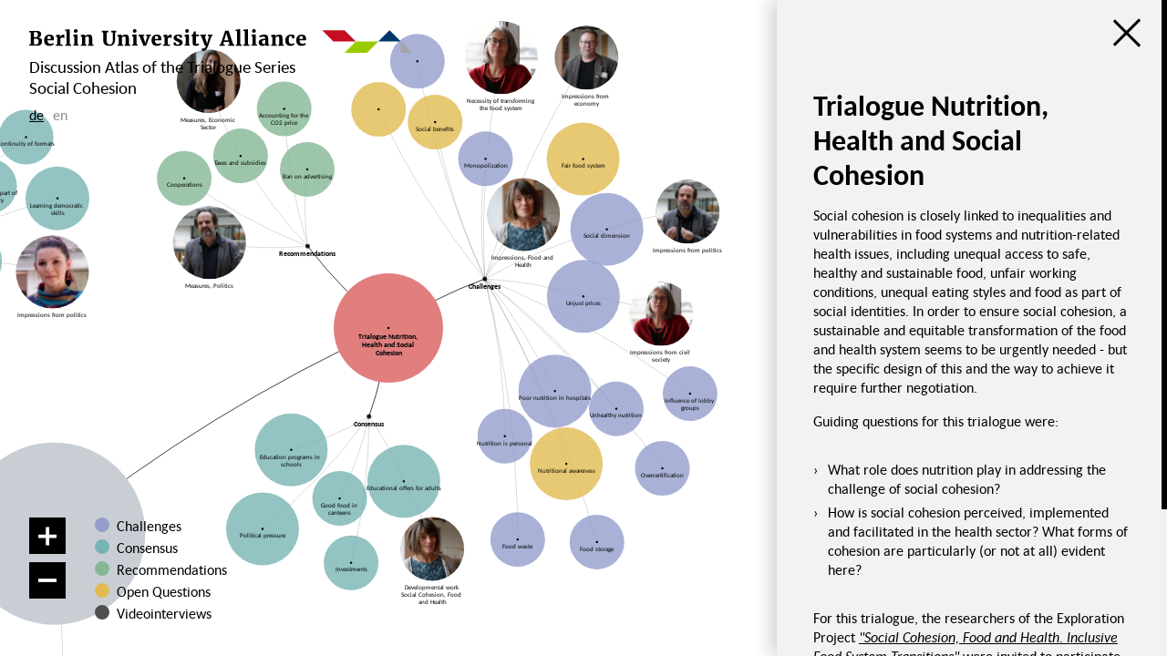

--- FILE ---
content_type: text/html; charset=utf-8
request_url: https://viz.governance-platform.org/en/trialogue-series-social-cohesion/trialogue-nutrition-health-and-social-cohesion/
body_size: 58437
content:
<!DOCTYPE html><html lang="en"><head><meta http-equiv="content-type" content="text/html; charset=utf-8"><title>Trialogue Nutrition, Health and Social Cohesion</title><meta name="format-detection" content="telephone=no"><meta name="msapplication-tap-highlight" content="no"><meta name="apple-mobile-web-app-title" content="Discussion Atlas"><meta name="apple-mobile-web-app-capable" content="yes"><meta name="viewport" content="width=device-width, initial-scale=1.0, user-scalable=no"><meta property="og:title" content="Trialogue Nutrition, Health and Social Cohesion"><meta property="og:site_name" content="Discussion Atlas der Berlin Governance Platform"><meta property="og:url" content="https://viz.governance-platform.org/en/trialogue-series-social-cohesion/trialogue-nutrition-health-and-social-cohesion/"><meta property="og:type" content="website"><meta name="twitter:title" content="Trialogue Nutrition, Health and Social Cohesion"><meta name="twitter:card" content="summary"><meta name="description" content="This discussion atlas illustrates the discussion results of the three-part trialogue series "Social Cohesion", which took place within the framework of the Research Forum Social …"><meta name="atlas:title" content="Trialogue Series Social Cohesion – Discussion Atlas"><meta name="atlas:base" content="/en/trialogue-series-social-cohesion/"><meta name="msapplication-TileColor" content="#fff"><meta name="msapplication-TileImage" content="/site/assets/favicons/favicon-326.png"><link rel="mask-icon" href="/site/assets/favicons/favicon.svg" color="#f00"><link rel="icon" href="/site/assets/favicons/favicon-32.png" sizes="32x32"><link rel="icon" href="/site/assets/favicons/favicon-192.png" sizes="192x192"><link rel="apple-touch-icon" href="/site/assets/favicons/favicon-180.png">	 <link rel="stylesheet" type="text/css" href="/site/assets/dist/main.css?1675430662"> 	<style type="text/css">body:before{display:none!important;}</style></head><body class="template--node page--1699 atlas--1697"><header class="ui ui--top ui--left header"><a href="/en/trialogue-series-social-cohesion/" data-router class="logo logo--header"><div class="header__logo">
						<?xml version="1.0" encoding="UTF-8"?>

<svg xmlns="http://www.w3.org/2000/svg" xmlns:xlink="http://www.w3.org/1999/xlink" height="112" viewBox="0 0 1820 112" width="1820">
  <mask id="a" fill="#fff">
    <path d="m0 .065h61.7817v71.343h-61.7817z" fill="#fff" fill-rule="evenodd"></path>
  </mask>
  <mask id="b" fill="#fff">
    <path d="m.4766.424h27.609v78.9846h-27.609z" fill="#fff" fill-rule="evenodd"></path>
  </mask>
  <mask id="c" fill="#fff">
    <path d="m.6982.424h27.609v78.9846h-27.609z" fill="#fff" fill-rule="evenodd"></path>
  </mask>
  <mask id="d" fill="#fff">
    <path d="m.5146.424h27.609v78.9846h-27.609z" fill="#fff" fill-rule="evenodd"></path>
  </mask>
  <mask id="e" fill="#fff">
    <path d="m.5445.424h27.609v78.9846h-27.609z" fill="#fff" fill-rule="evenodd"></path>
  </mask>
  <g fill="none" fill-rule="evenodd" transform="translate(0 -1)">
    <path d="m1392.5582 5.8812v.001l53.347 53.347h53.346 53.343l-53.343-53.347v-.001z" fill="#c50e1f"></path>
    <path d="m1552.5945 59.2303v-.001z" fill="#fff"></path>
    <path d="m1499.2506 112.576h.001 53.343 53.346l53.344-53.348h-53.344-53.346z" fill="#9c0"></path>
    <path d="m1765.9808 59.2303v53.346h53.348l-53.348-53.347z" fill="#a3a3a3"></path>
    <path d="m1659.285 59.2303h.001v-.001z" fill="#fff"></path>
    <path d="m1712.6329 5.8812-53.349 53.348h53.349 53.348l-53.348-53.347h.001-.001z" fill="#00376c"></path>
    <g fill="#000" transform="translate(0 .576)">
      <path d="m30.5157 30.627c3.719 0 6.422-1.105 8.109-3.315 1.688-2.211 2.532-5.452 2.532-9.72 0-3.964-.907-6.86-2.719-8.69-1.813-1.829-4.781-2.744-8.906-2.744-.969 0-2.149.074-3.539.221-1.391.146-2.384.282-2.977.408v23.658c1.188.121 3.687.182 7.5.182zm.047 34.5c4.875 0 8.414-1.223 10.617-3.667 2.203-2.445 3.305-5.972 3.305-10.581 0-3.176-.462-5.707-1.383-7.591-.922-1.884-2.344-3.254-4.266-4.11-1.922-.857-4.429-1.285-7.523-1.285h-8.344v26.404c1 .553 3.531.83 7.594.83zm-23.25-1.477v-55.229l-7.219-1.271v-7.085h14.719 8.391 6.796c6.75 0 12.086.616 16.008 1.847 3.922 1.233 6.703 2.996 8.344 5.291 1.641 2.297 2.461 5.178 2.461 8.645 0 3.072-.656 5.816-1.969 8.234-1.312 2.418-3.125 4.379-5.437 5.885-2.313 1.506-4.953 2.486-7.922 2.941 4.062 0 7.617.652 10.664 1.953 3.047 1.303 5.414 3.202 7.101 5.697 1.688 2.495 2.532 5.478 2.532 8.95 0 14.6-10.235 21.9-30.704 21.9h-8.062-7.922-15.094v-6.558z" mask="url(#a)" transform="translate(0 8)"></path>
      <path d="m102.5675 46.5488.047-3.37c0-3.343-.563-5.938-1.688-7.783-1.125-1.846-3.031-2.769-5.718-2.769-1.782 0-3.298.388-4.547 1.164-1.25.776-2.25 2.186-3 4.233-.75 2.046-1.172 4.888-1.266 8.525zm-28.57-8.002c2.172-4.042 5.226-7.14 9.164-9.296 3.937-2.155 8.5-3.233 13.687-3.233 6.594 0 11.649 1.538 15.164 4.614 3.516 3.076 5.351 7.489 5.508 13.239 0 3.997-.234 7.03-.703 9.1h-30.281c.375 5.75 1.788 10.015 4.242 12.797 2.453 2.781 5.711 4.172 9.773 4.172 2.344 0 4.789-.407 7.336-1.219 2.547-.813 4.618-1.735 6.211-2.766l2.719 5.814c-1.094 1.156-2.711 2.328-4.852 3.515-2.14 1.187-4.593 2.179-7.359 2.976s-5.539 1.195-8.32 1.195c-5.813 0-10.625-1.107-14.438-3.323-3.813-2.215-6.617-5.306-8.414-9.272-1.797-3.967-2.695-8.615-2.695-13.944 0-5.538 1.085-10.328 3.258-14.369z"></path>
      <path d="m132.9556 72.5723v-35.023l-5.672-1.875v-7.407l15.703-2.156h.235l2.765 2.063v2.718l-.234 7.407h.234c.437-1.407 1.43-3.078 2.977-5.016s3.523-3.633 5.929-5.086 5.031-2.18 7.875-2.18c.781 0 1.492.073 2.133.217.64.145 1.149.328 1.524.552v16.389c-1.094-.897-2.212-1.551-3.352-1.962-1.141-.412-2.524-.618-4.148-.618-2.313 0-4.438.29-6.375.866-1.938.576-3.407 1.296-4.406 2.16v28.906l11.062.939v5.942h-32.437v-5.986z"></path>
      <path d="m177.9527 72.1895v-62.25l-6.891-1.219v-5.765l18.938-2.297h.234l2.813 2.062v69.469l6.328.937v6.282h-27.703v-6.282z"></path>
      <path d="m5.5626 5.0176c.703-1.406 1.734-2.523 3.094-3.352 1.359-.827 2.976-1.242 4.851-1.242h.047c1.781 0 3.305.36 4.571 1.078 1.265.72 2.233 1.672 2.906 2.86.672 1.188 1.008 2.5 1.008 3.937 0 2.688-.813 4.883-2.438 6.586-1.625 1.704-3.954 2.555-6.984 2.555h-.047c-1.563 0-2.953-.344-4.172-1.031s-2.172-1.618-2.859-2.789c-.688-1.172-1.032-2.492-1.032-3.961 0-1.688.352-3.235 1.055-4.641zm1.242 67.172v-36l-6.328-1.922v-7.172l18.469-2.344h.234l2.906 2.063v45.422l6 .89v6.282h-27.562v-6.282z" mask="url(#b)" transform="translate(208)"></path>
      <path d="m251.3658 72.5059v-34.966l-5.766-1.816v-7.738l16.922-2.156h.235l2.578 2.063v3.422l-.094 2.156c2.218-2.063 5.054-3.82 8.508-5.274 3.452-1.453 6.976-2.179 10.57-2.179 3.875 0 6.929.683 9.164 2.049 2.234 1.365 3.844 3.551 4.828 6.558.985 3.008 1.477 7.089 1.477 12.244v25.546l5.625.818v6.175h-26.063v-6.085l4.922-.862v-25.482c0-3.025-.203-5.385-.609-7.081-.407-1.696-1.141-2.941-2.203-3.736-1.063-.794-2.594-1.191-4.594-1.191-1.813 0-3.618.406-5.414 1.216-1.797.809-3.336 1.76-4.617 2.852v33.422l5.437.862v6.085h-26.343v-6.085z"></path>
      <path d="m351.5284 16.228-6.094-1.338v-6.826h30.469v6.826l-7.922 1.384v34.884c0 7.352 1.25 12.797 3.75 16.334 2.5 3.538 6.281 5.307 11.344 5.307 4.999 0 8.703-1.877 11.109-5.629 2.407-3.754 3.61-9.014 3.61-15.781v-35.161l-8.063-1.338v-6.826h24.563v6.826l-6.328 1.338v34.432c0 6.656-1.149 12.134-3.446 16.432-2.297 4.299-5.461 7.433-9.492 9.406-4.031 1.971-8.735 2.957-14.109 2.957-6.72 0-12.235-1.017-16.547-3.051-4.313-2.033-7.532-5.221-9.656-9.566-2.126-4.345-3.188-9.998-3.188-16.963z"></path>
      <path d="m425.6304 72.5059v-34.966l-5.766-1.816v-7.738l16.922-2.156h.235l2.578 2.063v3.422l-.094 2.156c2.218-2.063 5.054-3.82 8.508-5.274 3.452-1.453 6.976-2.179 10.57-2.179 3.875 0 6.929.683 9.164 2.049 2.234 1.365 3.844 3.551 4.828 6.558.985 3.008 1.477 7.089 1.477 12.244v25.546l5.625.818v6.175h-26.063v-6.085l4.922-.862v-25.482c0-3.025-.203-5.385-.609-7.081-.407-1.696-1.141-2.941-2.203-3.736-1.063-.794-2.594-1.191-4.594-1.191-1.813 0-3.618.406-5.414 1.216-1.797.809-3.336 1.76-4.617 2.852v33.422l5.437.862v6.085h-26.343v-6.085z"></path>
      <path d="m5.7842 5.0176c.703-1.406 1.734-2.523 3.094-3.352 1.359-.827 2.976-1.242 4.851-1.242h.047c1.781 0 3.305.36 4.571 1.078 1.265.72 2.233 1.672 2.906 2.86.672 1.188 1.008 2.5 1.008 3.937 0 2.688-.813 4.883-2.438 6.586-1.625 1.704-3.954 2.555-6.984 2.555h-.047c-1.563 0-2.953-.344-4.172-1.031s-2.172-1.618-2.859-2.789c-.688-1.172-1.032-2.492-1.032-3.961 0-1.688.352-3.235 1.055-4.641zm1.242 67.172v-36l-6.328-1.922v-7.172l18.469-2.344h.234l2.906 2.063v45.422l6 .89v6.282h-27.562v-6.282z" mask="url(#c)" transform="translate(488)"></path>
      <path d="m520.3043 32.2051v-6.141h27.234v6.141l-6.328 1.2 8.063 24.548 2.718 9.551 2.251-9.367 7.734-24.779-6-1.153v-6.141h22.031v6.141l-4.875 1.153-17.437 46.05h-12.422l-19.031-46.003z"></path>
      <path d="m613.1641 46.5488.047-3.37c0-3.343-.563-5.938-1.688-7.783-1.125-1.846-3.031-2.769-5.718-2.769-1.782 0-3.298.388-4.547 1.164-1.25.776-2.25 2.186-3 4.233-.75 2.046-1.172 4.888-1.266 8.525zm-28.57-8.002c2.172-4.042 5.226-7.14 9.164-9.296 3.937-2.155 8.5-3.233 13.687-3.233 6.594 0 11.649 1.538 15.164 4.614 3.516 3.076 5.351 7.489 5.508 13.239 0 3.997-.234 7.03-.703 9.1h-30.281c.375 5.75 1.788 10.015 4.242 12.797 2.453 2.781 5.711 4.172 9.773 4.172 2.344 0 4.789-.407 7.336-1.219 2.547-.813 4.618-1.735 6.211-2.766l2.719 5.814c-1.094 1.156-2.711 2.328-4.852 3.515-2.14 1.187-4.593 2.179-7.359 2.976s-5.539 1.195-8.32 1.195c-5.813 0-10.625-1.107-14.438-3.323-3.813-2.215-6.617-5.306-8.414-9.272-1.797-3.967-2.695-8.615-2.695-13.944 0-5.538 1.085-10.328 3.258-14.369z"></path>
      <path d="m643.5528 72.5723v-35.023l-5.672-1.875v-7.407l15.703-2.156h.235l2.765 2.063v2.718l-.234 7.407h.234c.438-1.407 1.43-3.078 2.977-5.016s3.523-3.633 5.929-5.086c2.407-1.453 5.032-2.18 7.875-2.18.781 0 1.493.073 2.133.217.64.145 1.149.328 1.524.552v16.389c-1.094-.897-2.211-1.551-3.352-1.962-1.141-.412-2.524-.618-4.148-.618-2.313 0-4.438.29-6.375.866-1.938.576-3.407 1.296-4.406 2.16v28.906l11.062.939v5.942h-32.437v-5.986z"></path>
      <path d="m695.6544 63.3447 2.391 6.939c.468.743 1.539 1.417 3.211 2.025 1.671.608 3.398.912 5.179.912 2.719 0 4.719-.545 6-1.635s1.922-2.5 1.922-4.232c0-1.283-.492-2.433-1.476-3.447-.985-1.016-2.282-1.934-3.891-2.754-1.61-.822-3.961-1.905-7.055-3.248l-2.437-1.075c-4.376-1.851-7.617-4.039-9.727-6.561-2.109-2.523-3.164-5.725-3.164-9.607 0-2.806.859-5.314 2.578-7.524 1.719-2.209 4.179-3.948 7.383-5.217 3.203-1.268 6.977-1.903 11.32-1.903 2.969 0 5.516.187 7.641.562s4.469.891 7.031 1.547c1.375.406 2.469.673 3.281.797v12.312h-8.437l-2.438-6.539c-.344-.653-1.117-1.231-2.32-1.735s-2.633-.757-4.289-.757c-2.5 0-4.422.508-5.766 1.523-1.343 1.015-2.015 2.344-2.015 3.986 0 1.374.429 2.546 1.289 3.517.859.969 1.937 1.791 3.234 2.463s3.133 1.5 5.508 2.484l2.203.896c3.406 1.434 6.235 2.831 8.485 4.188 2.25 1.359 4.117 3.083 5.601 5.174 1.484 2.09 2.227 4.612 2.227 7.568 0 2.926-.797 5.553-2.391 7.883-1.594 2.328-4.039 4.172-7.336 5.531s-7.367 2.037-12.211 2.037c-3.375 0-6.445-.289-9.211-.867-2.765-.578-5.679-1.335-8.742-2.272-.625-.219-1.484-.469-2.578-.75v-12.221z"></path>
      <path d="m5.6006 5.0176c.703-1.406 1.734-2.523 3.094-3.352 1.359-.827 2.976-1.242 4.851-1.242h.047c1.781 0 3.305.36 4.571 1.078 1.265.72 2.233 1.672 2.906 2.86.672 1.188 1.008 2.5 1.008 3.937 0 2.688-.813 4.883-2.438 6.586-1.625 1.704-3.954 2.555-6.984 2.555h-.047c-1.563 0-2.953-.344-4.172-1.031s-2.172-1.618-2.859-2.789c-.688-1.172-1.032-2.492-1.032-3.961 0-1.688.352-3.235 1.055-4.641zm1.242 67.172v-36l-6.328-1.922v-7.172l18.469-2.344h.234l2.906 2.063v45.422l6 .89v6.282h-27.562v-6.282z" mask="url(#d)" transform="translate(737)"></path>
      <path d="m771.4268 33.9863v-5.484c.75-.295 1.812-.755 3.188-1.379 1.374-.624 2.14-1.002 2.296-1.134 1.188-1.215 2.187-2.808 3-4.778.563-1.281 1.172-2.89 1.829-4.828.656-1.938 1.202-3.695 1.64-5.272h8.672l.422 14.953h14.062v7.922h-13.968v24.943c0 3.62.086 6.121.257 7.502.172 1.38.555 2.278 1.149 2.692.593.415 1.64.621 3.14.621h.047c2.656 0 5.578-.453 8.766-1.362h.047l2.016 5.76c-1.125.908-2.665 1.764-4.618 2.567-1.953.801-4.125 1.46-6.515 1.974-2.391.515-4.711.772-6.961.772h-.094c-4.25 0-7.414-.944-9.492-2.83-2.079-1.887-3.117-4.809-3.117-8.768v-33.871z"></path>
      <path d="m820.838 90.5508c.437.293 1.375.562 2.813.812 1.437.249 2.749.374 3.937.374 3.063 0 5.625-.954 7.688-2.859 2.062-1.906 3.968-5.062 5.718-9.47h-5.953l-17.531-45.984-4.266-1.219v-6.14h27.891v6.14l-6.609 1.219 8.015 26.063 2.859 9.937 2.391-9.937 7.453-26.157-5.812-1.125v-6.14h21.515v6.14l-4.5 1.116c-2.75 8.458-6.016 18.078-9.796 28.859-3.782 10.782-5.97 16.824-6.563 18.125-1.875 5.05-3.828 9.194-5.859 12.432-2.032 3.237-4.383 5.708-7.055 7.412s-5.805 2.556-9.399 2.556c-1.25 0-2.57-.086-3.96-.257-1.391-.172-2.384-.398-2.977-.679z"></path>
      <path d="m946.8751 53.1113-8.484-28.562-1.454-6.506-1.453 6.506-8.062 28.562zm-37.031 18.803 21.656-63.85h16.547l21.797 63.897 5.437 1.166v6.281h-29.672v-6.281l6.75-1.219-3.375-11.578h-23.578l-3.281 11.765 7.453 1.032v6.281h-25.266l-.093-6.281z"></path>
      <path d="m988.4976 72.1895v-62.25l-6.891-1.219v-5.765l18.938-2.297h.234l2.813 2.062v69.469l6.328.937v6.282h-27.703v-6.282z"></path>
      <path d="m1025.0206 72.1895v-62.25l-6.891-1.219v-5.765l18.938-2.297h.234l2.813 2.062v69.469l6.328.937v6.282h-27.703v-6.282z"></path>
      <path d="m5.6305 5.0176c.703-1.406 1.734-2.523 3.094-3.352 1.359-.827 2.976-1.242 4.851-1.242h.047c1.781 0 3.305.36 4.571 1.078 1.265.72 2.233 1.672 2.906 2.86.671 1.188 1.008 2.5 1.008 3.937 0 2.688-.813 4.883-2.438 6.586-1.625 1.704-3.954 2.555-6.984 2.555h-.047c-1.563 0-2.953-.344-4.172-1.031s-2.172-1.618-2.859-2.789c-.688-1.172-1.032-2.492-1.032-3.961 0-1.688.352-3.235 1.055-4.641zm1.242 67.172v-36l-6.328-1.922v-7.172l18.469-2.344h.234l2.906 2.063v45.422l6 .89v6.282h-27.562v-6.282z" mask="url(#e)" transform="translate(1055)"></path>
      <path d="m1121.9659 51.7988c-5.219 0-8.993.922-11.32 2.766-2.328 1.843-3.493 4.187-3.493 7.031 0 2.875.664 5.086 1.993 6.633 1.328 1.547 3.117 2.32 5.367 2.32 1.094 0 2.367-.284 3.82-.854 1.453-.568 2.664-1.284 3.633-2.145zm0-7.879c0-1.901-.258-3.409-.773-4.524-.516-1.117-1.461-1.952-2.836-2.511-1.376-.557-3.345-.836-5.907-.836-3.187 0-6.07.291-8.648.871-2.578.581-5.164 1.336-7.758 2.266h-.047l-3.047-5.668c1.032-.875 2.743-1.899 5.133-3.071 2.391-1.171 5.187-2.203 8.391-3.093 3.203-.891 6.476-1.336 9.82-1.336 5 0 8.93.618 11.789 1.853 2.86 1.235 4.899 3.192 6.117 5.87 1.219 2.679 1.829 6.295 1.829 10.849v27.366h5.109v5.953c-1.594.344-3.594.688-6 1.032-2.407.342-4.516.514-6.328.514-1.657 0-2.93-.148-3.821-.445-.89-.297-1.523-.828-1.898-1.594-.375-.765-.563-1.883-.563-3.35v-1.454c-1.531 1.806-3.609 3.398-6.234 4.777-2.625 1.378-5.641 2.066-9.047 2.066-3 0-5.742-.619-8.226-1.859-2.485-1.238-4.461-3.067-5.93-5.484-1.469-2.416-2.203-5.334-2.203-8.754 0-5.9 2.749-10.348 8.25-13.344 5.5-2.998 13.109-4.496 22.828-4.496z"></path>
      <path d="m1155.8893 72.5059v-34.966l-5.766-1.816v-7.738l16.922-2.156h.235l2.578 2.063v3.422l-.094 2.156c2.218-2.063 5.054-3.82 8.508-5.274 3.452-1.453 6.976-2.179 10.57-2.179 3.875 0 6.929.683 9.164 2.049 2.234 1.365 3.844 3.551 4.828 6.558.985 3.008 1.477 7.089 1.477 12.244v25.546l5.625.818v6.175h-26.063v-6.085l4.922-.862v-25.482c0-3.025-.203-5.385-.609-7.081-.407-1.696-1.141-2.941-2.203-3.736-1.063-.794-2.594-1.191-4.594-1.191-1.813 0-3.618.406-5.414 1.216-1.797.809-3.336 1.76-4.617 2.852v33.422l5.437.862v6.085h-26.343v-6.085z"></path>
      <path d="m1251.1779 26.5566c1.844.359 3.875.852 6.094 1.477 1.531.468 2.702.766 3.515.89l-.656 15.875h-9.422l-2.437-9.427c-.313-.851-.922-1.482-1.828-1.894-.907-.41-1.985-.616-3.235-.616-6.5 0-9.75 5.931-9.75 17.796 0 4.316.516 7.928 1.547 10.836 1.031 2.907 2.468 5.073 4.313 6.497 1.843 1.424 3.968 2.136 6.375 2.136 2.687 0 5.062-.33 7.125-.988 2.062-.66 3.968-1.517 5.718-2.571l2.579 5.435c-.938 1.063-2.36 2.172-4.266 3.328s-4.149 2.132-6.727 2.929-5.273 1.195-8.086 1.195c-5.625 0-10.281-1.106-13.968-3.32-3.688-2.213-6.415-5.264-8.18-9.152-1.766-3.889-2.665-8.406-2.695-13.551 0-5.384 1.132-10.147 3.398-14.29s5.477-7.366 9.633-9.669 8.984-3.455 14.484-3.455c2.469 0 4.625.18 6.469.539"></path>
      <path d="m1301.0763 46.5488.047-3.37c0-3.343-.563-5.938-1.688-7.783-1.125-1.846-3.031-2.769-5.718-2.769-1.782 0-3.298.388-4.547 1.164-1.25.776-2.25 2.186-3 4.233-.75 2.046-1.172 4.888-1.266 8.525zm-28.57-8.002c2.172-4.042 5.226-7.14 9.164-9.296 3.937-2.155 8.5-3.233 13.687-3.233 6.594 0 11.649 1.538 15.164 4.614 3.516 3.076 5.351 7.489 5.508 13.239 0 3.997-.234 7.03-.703 9.1h-30.281c.375 5.75 1.788 10.015 4.242 12.797 2.453 2.781 5.711 4.172 9.773 4.172 2.344 0 4.789-.407 7.336-1.219 2.547-.813 4.618-1.735 6.211-2.766l2.719 5.814c-1.094 1.156-2.711 2.328-4.852 3.515-2.14 1.187-4.593 2.179-7.359 2.976s-5.539 1.195-8.32 1.195c-5.813 0-10.625-1.107-14.438-3.323-3.813-2.215-6.617-5.306-8.414-9.272-1.797-3.967-2.695-8.615-2.695-13.944 0-5.538 1.085-10.328 3.258-14.369z"></path>
    </g>
  </g></svg>
						
					</div>

				<span class="logo__icon"></span>
				<span class="logo__text">Discussionatlas</span>
				<span class="logo__subline">Discussion Atlas of the Trialogue Series Social Cohesion</span>
			</a>
				<ul class="languageswitch">


					<li class="languageswitch__item"><a href="/trialogreihe-social-cohesion/trialog-gesundheit-und-ernahrung/">de</a></li>


					<li class="languageswitch__item">en</li>
			</ul>	</header>

<main class="main">	<style>
		:root {
		 --theme--1706--color: #949ecc;
		 --theme--1706--color--highlight: #808ab8;
		 --theme--1709--color: #78b4b5;
		 --theme--1709--color--highlight: #64a0a1;
		 --theme--1710--color: #85b794;
		 --theme--1710--color--highlight: #71a380;
		 --theme--1734--color: #e1bb51;
		 --theme--1734--color--highlight: #cda73d;
		 --theme--1783--color: #4f4f4f;
		 --theme--1783--color--highlight: #3b3b3b;		}
	</style>




<svg class="atlas " data-nodes='{"pwid":1697,"title":"Trialogue Series Social Cohesion","depth":1,"url":"\/en\/trialogue-series-social-cohesion\/#start","weight":1,"radius":null,"context":null,"relations":[],"themes":[],"position":{"x":null,"y":null},"isEditable":false,"isDetached":false,"children":[{"pwid":1700,"title":"Trialogue Social Cohesion, Migration and Diversity","depth":2,"url":"\/en\/trialogue-series-social-cohesion\/trialogue-social-cohesion-migration-and-diversity\/","weight":3,"radius":120,"context":null,"relations":[],"themes":[],"position":{"x":-2.66,"y":648.36},"isEditable":true,"isDetached":false,"children":[{"pwid":1702,"title":"Challenges","depth":3,"url":"\/en\/trialogue-series-social-cohesion\/trialogue-social-cohesion-migration-and-diversity\/challenges\/","weight":1,"radius":5,"context":null,"relations":[],"themes":[],"position":{"x":-52.13,"y":861.55},"isEditable":true,"isDetached":false,"children":[{"pwid":1845,"title":"Role of Academia","depth":4,"url":"\/en\/trialogue-series-social-cohesion\/trialogue-social-cohesion-migration-and-diversity\/challenges\/role-of-academia\/","weight":1,"radius":"","context":null,"relations":[],"themes":[1706],"position":{"x":-411.75,"y":1064.95},"isEditable":true,"isDetached":false,"children":[{"pwid":1798,"title":"Impressions Transforming Solidarities","depth":5,"url":"\/en\/trialogue-series-social-cohesion\/trialogue-social-cohesion-migration-and-diversity\/challenges\/role-of-academia\/impressions-transforming-solidarities\/","weight":2,"radius":"","context":null,"relations":[1719],"themes":[1706,1783],"position":{"x":-358.01,"y":1226.39},"isEditable":true,"isDetached":false,"children":[],"image":"\/site\/assets\/files\/1798\/screenshot_trsol_-_eindrucke-1.500x500.png"},{"pwid":1823,"title":"Impressions Museums &amp; Society","depth":5,"url":"\/en\/trialogue-series-social-cohesion\/trialogue-social-cohesion-migration-and-diversity\/challenges\/role-of-academia\/impressions-museums-society\/","weight":2,"radius":"","context":null,"relations":[],"themes":[1783,1706],"position":{"x":-700.6,"y":1133.52},"isEditable":true,"isDetached":false,"children":[],"image":"\/site\/assets\/files\/1823\/eindrucke_museums.500x500.png"},{"pwid":1824,"title":"Impressions from civil society","depth":5,"url":"\/en\/trialogue-series-social-cohesion\/trialogue-social-cohesion-migration-and-diversity\/challenges\/role-of-academia\/impressions-from-civil-society\/","weight":2,"radius":"","context":null,"relations":[1736],"themes":[1783,1706],"position":{"x":-728.12,"y":948.59},"isEditable":true,"isDetached":false,"children":[],"image":"\/site\/assets\/files\/1824\/tr1_eindrucke_zivilgesellschaft.500x500.png"},{"pwid":1826,"title":"Impressions from politics","depth":5,"url":"\/en\/trialogue-series-social-cohesion\/trialogue-social-cohesion-migration-and-diversity\/challenges\/role-of-academia\/impressions-from-politics\/","weight":1.5,"radius":"","context":null,"relations":[1775,1737],"themes":[1783,1706],"position":{"x":-551.01,"y":1187.14},"isEditable":true,"isDetached":false,"children":[],"image":"\/site\/assets\/files\/1826\/tr1_eindrucke_politik.500x500.png"},{"pwid":1844,"title":"Impressions RePLITO","depth":5,"url":"\/en\/trialogue-series-social-cohesion\/trialogue-social-cohesion-migration-and-diversity\/challenges\/role-of-academia\/impressions-replito\/","weight":2,"radius":"","context":null,"relations":[],"themes":[1783,1706],"position":{"x":-590.45,"y":1011.01},"isEditable":true,"isDetached":false,"children":[],"image":"\/site\/assets\/files\/1844\/tr1_eindrucke_replito.500x500.png"}],"image":null},{"pwid":1737,"title":"Promotion of solidarity","depth":4,"url":"\/en\/trialogue-series-social-cohesion\/trialogue-social-cohesion-migration-and-diversity\/challenges\/promotion-of-solidarity\/","weight":1,"radius":"","context":null,"relations":[1720,1727,1730,1778,1726,1703],"themes":[1734,1706],"position":{"x":100.41,"y":1027.08},"isEditable":true,"isDetached":false,"children":[],"image":null},{"pwid":1775,"title":"Conditions of peaceful coexistence","depth":4,"url":"\/en\/trialogue-series-social-cohesion\/trialogue-social-cohesion-migration-and-diversity\/challenges\/conditions-of-peaceful-coexistence\/","weight":1,"radius":"","context":null,"relations":[1726,1730,1737,1703],"themes":[1734,1706],"position":{"x":247.42,"y":974.74},"isEditable":true,"isDetached":false,"children":[],"image":null},{"pwid":1776,"title":"Private education offers","depth":4,"url":"\/en\/trialogue-series-social-cohesion\/trialogue-social-cohesion-migration-and-diversity\/challenges\/private-education-offers\/","weight":2,"radius":"","context":null,"relations":[],"themes":[1734,1710],"position":{"x":-418.63,"y":872.42},"isEditable":true,"isDetached":false,"children":[],"image":null},{"pwid":1736,"title":"Solidarity despite differences","depth":4,"url":"\/en\/trialogue-series-social-cohesion\/trialogue-social-cohesion-migration-and-diversity\/challenges\/solidarity-despite-differences\/","weight":2,"radius":"","context":null,"relations":[1730],"themes":[1734,1706],"position":{"x":-225.95,"y":1277.18},"isEditable":true,"isDetached":false,"children":[],"image":null},{"pwid":1797,"title":"Challenges Transforming Solidarities","depth":4,"url":"\/en\/trialogue-series-social-cohesion\/trialogue-social-cohesion-migration-and-diversity\/challenges\/challenges-transforming-solidarities\/","weight":1,"radius":"","context":null,"relations":[1737,1775,1736,1719],"themes":[],"position":{"x":78.51,"y":1223.42},"isEditable":true,"isDetached":false,"children":[],"image":"\/site\/assets\/files\/1797\/screenshot_trsol-_herausforderungen.500x500.png"},{"pwid":1831,"title":"Challenges, Politics","depth":4,"url":"\/en\/trialogue-series-social-cohesion\/trialogue-social-cohesion-migration-and-diversity\/challenges\/challenges-politics\/","weight":1,"radius":"","context":null,"relations":[1719,1730,1726,1703,1728],"themes":[1706,1783],"position":{"x":384.36,"y":1107.04},"isEditable":true,"isDetached":false,"children":[],"image":"\/site\/assets\/files\/1831\/tr1_herausforderungen_politik.500x500.png"},{"pwid":1828,"title":"Conceptual Issues, RePLITO","depth":4,"url":"\/en\/trialogue-series-social-cohesion\/trialogue-social-cohesion-migration-and-diversity\/challenges\/conceptual-issues-replito\/","weight":2,"radius":"","context":null,"relations":[],"themes":[1706,1783,1710],"position":{"x":-76.35,"y":1320.15},"isEditable":true,"isDetached":false,"children":[],"image":"\/site\/assets\/files\/1828\/tr1_herausforderungen_replito.500x500.png"},{"pwid":1703,"title":"Hidden and latent racism","depth":4,"url":"\/en\/trialogue-series-social-cohesion\/trialogue-social-cohesion-migration-and-diversity\/challenges\/hidden-and-latent-racism\/","weight":1,"radius":"","context":null,"relations":[1702,1720,1730,1778,1727,1779,1780,1737,1775],"themes":[1706],"position":{"x":213.11,"y":1129.89},"isEditable":true,"isDetached":false,"children":[{"pwid":1827,"title":"Challenges Museums &amp; Society","depth":5,"url":"\/en\/trialogue-series-social-cohesion\/trialogue-social-cohesion-migration-and-diversity\/challenges\/hidden-and-latent-racism\/challenges-museums-society\/","weight":1.5,"radius":"","context":null,"relations":[1718],"themes":[1706,1783],"position":{"x":285.14,"y":1288.49},"isEditable":true,"isDetached":false,"children":[],"image":"\/site\/assets\/files\/1827\/tr1_herausforderungen_museums.500x500.png"}],"image":null},{"pwid":1718,"title":"Potential vs. human right","depth":4,"url":"\/en\/trialogue-series-social-cohesion\/trialogue-social-cohesion-migration-and-diversity\/challenges\/potential-vs-human-right\/","weight":1.5,"radius":"","context":null,"relations":[1733],"themes":[1706,1710],"position":{"x":-516.66,"y":738.77},"isEditable":true,"isDetached":false,"children":[{"pwid":1829,"title":"Challenges, Business perspective","depth":5,"url":"\/en\/trialogue-series-social-cohesion\/trialogue-social-cohesion-migration-and-diversity\/challenges\/potential-vs-human-right\/challenges-business-perspective\/","weight":1.5,"radius":"","context":null,"relations":[1719],"themes":[1706,1783],"position":{"x":-661.76,"y":666},"isEditable":true,"isDetached":false,"children":[],"image":"\/site\/assets\/files\/1829\/tr1_herausforderungen_wirtschaft.500x500.png"}],"image":null},{"pwid":1719,"title":"Socio-political dimension","depth":4,"url":"\/en\/trialogue-series-social-cohesion\/trialogue-social-cohesion-migration-and-diversity\/challenges\/socio-political-dimension\/","weight":2,"radius":"","context":null,"relations":[1780],"themes":[1706,1709],"position":{"x":-619,"y":852.84},"isEditable":true,"isDetached":false,"children":[],"image":null},{"pwid":1720,"title":"Promoted Values vs. actual behaviour","depth":4,"url":"\/en\/trialogue-series-social-cohesion\/trialogue-social-cohesion-migration-and-diversity\/challenges\/values-vs-actual-behaviour\/","weight":1,"radius":"","context":null,"relations":[1737,1724,1723,1703],"themes":[1706],"position":{"x":-72.81,"y":1103.03},"isEditable":true,"isDetached":false,"children":[],"image":null},{"pwid":1722,"title":"Equality issues and national borders","depth":4,"url":"\/en\/trialogue-series-social-cohesion\/trialogue-social-cohesion-migration-and-diversity\/challenges\/equality-issues-and-national-borders\/","weight":2,"radius":"","context":null,"relations":[],"themes":[1706,1710],"position":{"x":-248.34,"y":863.13},"isEditable":true,"isDetached":false,"children":[],"image":null},{"pwid":1723,"title":"Different reception conditions","depth":4,"url":"\/en\/trialogue-series-social-cohesion\/trialogue-social-cohesion-migration-and-diversity\/challenges\/different-reception-conditions-for-refugees\/","weight":2,"radius":"","context":null,"relations":[1720],"themes":[1706],"position":{"x":-204.1,"y":1123.39},"isEditable":true,"isDetached":false,"children":[],"image":null},{"pwid":1724,"title":"Diversity Washing","depth":4,"url":"\/en\/trialogue-series-social-cohesion\/trialogue-social-cohesion-migration-and-diversity\/challenges\/diversity-washing\/","weight":2,"radius":"","context":null,"relations":[1720],"themes":[1706],"position":{"x":-170.98,"y":1011.51},"isEditable":true,"isDetached":false,"children":[],"image":null}],"image":null},{"pwid":1711,"title":"Consensus","depth":3,"url":"\/en\/trialogue-series-social-cohesion\/trialogue-social-cohesion-migration-and-diversity\/consense\/","weight":1,"radius":5,"context":null,"relations":[],"themes":[],"position":{"x":-224.77,"y":511.79},"isEditable":true,"isDetached":false,"children":[{"pwid":1730,"title":"Emphasis on solidarity","depth":4,"url":"\/en\/trialogue-series-social-cohesion\/trialogue-social-cohesion-migration-and-diversity\/consense\/emphasis-on-solidarity\/","weight":1,"radius":"","context":null,"relations":[1737,1720,1775,1703],"themes":[1709],"position":{"x":-394.59,"y":518.21},"isEditable":true,"isDetached":false,"children":[],"image":null},{"pwid":1731,"title":"Classification categories of migrants","depth":4,"url":"\/en\/trialogue-series-social-cohesion\/trialogue-social-cohesion-migration-and-diversity\/consense\/classification-categories-of-migrants\/","weight":2,"radius":"","context":null,"relations":[],"themes":[1709],"position":{"x":-545.62,"y":463.92},"isEditable":true,"isDetached":false,"children":[],"image":null},{"pwid":1732,"title":"Dynamics of population trends","depth":4,"url":"\/en\/trialogue-series-social-cohesion\/trialogue-social-cohesion-migration-and-diversity\/consense\/dynamics-of-population-trends\/","weight":2,"radius":"","context":null,"relations":[],"themes":[1709],"position":{"x":-488.85,"y":335.98},"isEditable":true,"isDetached":false,"children":[],"image":null},{"pwid":1733,"title":"Migration as a normal phenomenon","depth":4,"url":"\/en\/trialogue-series-social-cohesion\/trialogue-social-cohesion-migration-and-diversity\/consense\/migration-as-a-normal-phenomenon\/","weight":2,"radius":"","context":null,"relations":[],"themes":[1709],"position":{"x":-319.54,"y":372.64},"isEditable":true,"isDetached":false,"children":[],"image":null}],"image":null},{"pwid":1716,"title":"Recommendations","depth":3,"url":"\/en\/trialogue-series-social-cohesion\/trialogue-social-cohesion-migration-and-diversity\/recommendations\/","weight":1,"radius":5,"context":null,"relations":[],"themes":[],"position":{"x":261.34,"y":577.76},"isEditable":true,"isDetached":false,"children":[{"pwid":1825,"title":"Changing Migration Policies","depth":4,"url":"\/en\/trialogue-series-social-cohesion\/trialogue-social-cohesion-migration-and-diversity\/recommendations\/changing-migration-policies\/","weight":1,"radius":"","context":null,"relations":[1779,1719,1727],"themes":[1783,1710],"position":{"x":696.05,"y":496.24},"isEditable":true,"isDetached":false,"children":[],"image":"\/site\/assets\/files\/1825\/tr1_eindrucke_wirtschaft.500x500.png"},{"pwid":1717,"title":"Empowering civil society","depth":4,"url":"\/en\/trialogue-series-social-cohesion\/trialogue-social-cohesion-migration-and-diversity\/recommendations\/empowering-civil-society\/","weight":2,"radius":"","context":null,"relations":[],"themes":[1710],"position":{"x":636.41,"y":839.15},"isEditable":true,"isDetached":false,"children":[],"image":null},{"pwid":1725,"title":"Strengthening self-organization","depth":4,"url":"\/en\/trialogue-series-social-cohesion\/trialogue-social-cohesion-migration-and-diversity\/recommendations\/strengthening-self-organization\/","weight":1.5,"radius":"","context":null,"relations":[1717],"themes":[1710],"position":{"x":487.39,"y":858.61},"isEditable":true,"isDetached":false,"children":[{"pwid":1830,"title":"Recommendations Civil Society","depth":5,"url":"\/en\/trialogue-series-social-cohesion\/trialogue-social-cohesion-migration-and-diversity\/recommendations\/strengthening-self-organization\/recommendations-civil-society\/","weight":1.5,"radius":"","context":null,"relations":[1717],"themes":[1710,1706,1783],"position":{"x":594.43,"y":1000.17},"isEditable":true,"isDetached":false,"children":[],"image":"\/site\/assets\/files\/1830\/tr1_herausforderungen_zivilgesellschaft.500x500.png"}],"image":null},{"pwid":1726,"title":"Reflection on power asymmetries","depth":4,"url":"\/en\/trialogue-series-social-cohesion\/trialogue-social-cohesion-migration-and-diversity\/recommendations\/reflection-on-power-asymmetries\/","weight":1,"radius":"","context":null,"relations":[1737,1775,1703],"themes":[1710,1706],"position":{"x":435.86,"y":698.45},"isEditable":true,"isDetached":false,"children":[],"image":null},{"pwid":1727,"title":"Equal chances","depth":4,"url":"\/en\/trialogue-series-social-cohesion\/trialogue-social-cohesion-migration-and-diversity\/recommendations\/equal-chances\/","weight":1,"radius":"","context":null,"relations":[1737,1779,1703],"themes":[1710,1706],"position":{"x":444.69,"y":412.49},"isEditable":true,"isDetached":false,"children":[],"image":null},{"pwid":1728,"title":"Berlin Law on Participation","depth":4,"url":"\/en\/trialogue-series-social-cohesion\/trialogue-social-cohesion-migration-and-diversity\/recommendations\/berlin-law-on-participation\/","weight":2,"radius":"","context":null,"relations":[1703],"themes":[1710,1706],"position":{"x":767.7,"y":683.18},"isEditable":true,"isDetached":false,"children":[],"image":null},{"pwid":1729,"title":"Digitalization of services","depth":4,"url":"\/en\/trialogue-series-social-cohesion\/trialogue-social-cohesion-migration-and-diversity\/recommendations\/digitalization-of-services\/","weight":2,"radius":"","context":null,"relations":[],"themes":[1710],"position":{"x":611,"y":709.1},"isEditable":true,"isDetached":false,"children":[],"image":null},{"pwid":1778,"title":"Spaces for interaction","depth":4,"url":"\/en\/trialogue-series-social-cohesion\/trialogue-social-cohesion-migration-and-diversity\/recommendations\/spaces-for-interaction\/","weight":1,"radius":"","context":null,"relations":[1737,1730,1703],"themes":[1710],"position":{"x":282.93,"y":353.96},"isEditable":true,"isDetached":false,"children":[],"image":null},{"pwid":1779,"title":"Recognition of foreign certificates","depth":4,"url":"\/en\/trialogue-series-social-cohesion\/trialogue-social-cohesion-migration-and-diversity\/recommendations\/recognition-of-foreign-certificates\/","weight":2,"radius":"","context":null,"relations":[1703,1727],"themes":[1710,1706],"position":{"x":580.9,"y":379.37},"isEditable":true,"isDetached":false,"children":[],"image":null},{"pwid":1780,"title":"Inclusion instead of integration","depth":4,"url":"\/en\/trialogue-series-social-cohesion\/trialogue-social-cohesion-migration-and-diversity\/recommendations\/inclusion-instead-of-integration\/","weight":1,"radius":"","context":null,"relations":[1703,1779,1727,1775],"themes":[1710,1706],"position":{"x":511.31,"y":564.48},"isEditable":true,"isDetached":false,"children":[],"image":null}],"image":null}],"image":null},{"pwid":1698,"title":"Trialogue Law and Social Participation","depth":2,"url":"\/en\/trialogue-series-social-cohesion\/trialogue-law-and-social-participation\/","weight":1,"radius":120,"context":null,"relations":[],"themes":[],"position":{"x":-590.01,"y":-474.41},"isEditable":true,"isDetached":false,"children":[{"pwid":1738,"title":"Challenges","depth":3,"url":"\/en\/trialogue-series-social-cohesion\/trialogue-law-and-social-participation\/challenges\/","weight":1,"radius":5,"context":null,"relations":[],"themes":[],"position":{"x":-783.91,"y":-642.11},"isEditable":true,"isDetached":false,"children":[{"pwid":1742,"title":"Undemocratic Views and Participation","depth":4,"url":"\/en\/trialogue-series-social-cohesion\/trialogue-law-and-social-participation\/challenges\/dissatisfaction-with-democracy\/","weight":2,"radius":"","context":null,"relations":[1767],"themes":[1734,1706],"position":{"x":-994.41,"y":-619.69},"isEditable":true,"isDetached":false,"children":[],"image":null},{"pwid":1744,"title":"Contribution to solidarity","depth":4,"url":"\/en\/trialogue-series-social-cohesion\/trialogue-law-and-social-participation\/challenges\/contribution-to-solidarity\/","weight":1.5,"radius":"","context":null,"relations":[1767,1756],"themes":[1734,1706],"position":{"x":-983.53,"y":-328.96},"isEditable":true,"isDetached":false,"children":[],"image":null},{"pwid":1745,"title":"Constitutional change","depth":4,"url":"\/en\/trialogue-series-social-cohesion\/trialogue-law-and-social-participation\/challenges\/constitutional-change\/","weight":2,"radius":"","context":null,"relations":[1758],"themes":[1734,1706],"position":{"x":-1260.42,"y":-791.41},"isEditable":true,"isDetached":false,"children":[],"image":null},{"pwid":1746,"title":"Loss of confidence in democracy","depth":4,"url":"\/en\/trialogue-series-social-cohesion\/trialogue-law-and-social-participation\/challenges\/loss-of-confidence-in-democracy\/","weight":2,"radius":"","context":null,"relations":[1767],"themes":[1734,1706],"position":{"x":-1104.04,"y":-540.5},"isEditable":true,"isDetached":false,"children":[],"image":null},{"pwid":1743,"title":"Integrating citizens","depth":4,"url":"\/en\/trialogue-series-social-cohesion\/trialogue-law-and-social-participation\/challenges\/measurement-of-success\/","weight":2,"radius":"","context":null,"relations":[],"themes":[1734,1706],"position":{"x":-591.11,"y":-1110.27},"isEditable":true,"isDetached":false,"children":[],"image":null},{"pwid":1767,"title":"Trust issues in democracy","depth":4,"url":"\/en\/trialogue-series-social-cohesion\/trialogue-law-and-social-participation\/challenges\/trust-issues-in-democracy\/","weight":1,"radius":"","context":null,"relations":{"0":1756,"2":1766,"3":1773,"4":1768,"5":1746},"themes":[1706,1709],"position":{"x":-974.43,"y":-479.7},"isEditable":true,"isDetached":false,"children":[],"image":null},{"pwid":1747,"title":"(Non)binding nature of results","depth":4,"url":"\/en\/trialogue-series-social-cohesion\/trialogue-law-and-social-participation\/challenges\/in-binding-nature-of-results\/","weight":2,"radius":"","context":null,"relations":[1755,1772],"themes":[1706],"position":{"x":-618.14,"y":-915.59},"isEditable":true,"isDetached":false,"children":[],"image":null},{"pwid":1748,"title":"Diverse field of participants","depth":4,"url":"\/en\/trialogue-series-social-cohesion\/trialogue-law-and-social-participation\/challenges\/diverse-field-of-participants\/","weight":1,"radius":"","context":null,"relations":[1743,1760,1755],"themes":[1706],"position":{"x":-753.8,"y":-857.61},"isEditable":true,"isDetached":false,"children":[],"image":null},{"pwid":1749,"title":"Manipulation of participation formats","depth":4,"url":"\/en\/trialogue-series-social-cohesion\/trialogue-law-and-social-participation\/challenges\/manipulation-of-participation-formats\/","weight":2,"radius":"","context":null,"relations":[],"themes":[1706],"position":{"x":-985.9,"y":-974.85},"isEditable":true,"isDetached":false,"children":[],"image":null},{"pwid":1750,"title":"Strategic advantages","depth":4,"url":"\/en\/trialogue-series-social-cohesion\/trialogue-law-and-social-participation\/challenges\/strategic-advantages\/","weight":2,"radius":"","context":null,"relations":[],"themes":[1706],"position":{"x":-1138.59,"y":-924.72},"isEditable":true,"isDetached":false,"children":[],"image":null},{"pwid":1754,"title":"Organizational effort","depth":4,"url":"\/en\/trialogue-series-social-cohesion\/trialogue-law-and-social-participation\/challenges\/organizational-effort\/","weight":2,"radius":"","context":null,"relations":[1753],"themes":[1706],"position":{"x":-1277.75,"y":-385.58},"isEditable":true,"isDetached":false,"children":[],"image":null},{"pwid":1751,"title":"Prejudices against participation","depth":4,"url":"\/en\/trialogue-series-social-cohesion\/trialogue-law-and-social-participation\/challenges\/prejudices-against-participation\/","weight":2,"radius":"","context":null,"relations":[],"themes":[1706],"position":{"x":-883.7,"y":-1096.1},"isEditable":true,"isDetached":false,"children":[],"image":null},{"pwid":1755,"title":"Legitimation of participation formats","depth":4,"url":"\/en\/trialogue-series-social-cohesion\/trialogue-law-and-social-participation\/challenges\/legitimation-of-participation-formats\/","weight":2,"radius":"","context":null,"relations":[],"themes":[1706],"position":{"x":-759.65,"y":-991.74},"isEditable":true,"isDetached":false,"children":[],"image":null},{"pwid":1752,"title":"Connection to politics","depth":4,"url":"\/en\/trialogue-series-social-cohesion\/trialogue-law-and-social-participation\/challenges\/connection-to-politics\/","weight":1.5,"radius":"","context":null,"relations":[1747,1763],"themes":[1706],"position":{"x":-628.29,"y":-775.27},"isEditable":true,"isDetached":false,"children":[],"image":null},{"pwid":1756,"title":"Participation and social cohesion","depth":4,"url":"\/en\/trialogue-series-social-cohesion\/trialogue-law-and-social-participation\/challenges\/participation-and-social-cohesion\/","weight":2,"radius":"","context":null,"relations":[1767,1744],"themes":[1706],"position":{"x":-1102.43,"y":-413.19},"isEditable":true,"isDetached":false,"children":[],"image":null},{"pwid":1757,"title":"Participation paradox","depth":4,"url":"\/en\/trialogue-series-social-cohesion\/trialogue-law-and-social-participation\/challenges\/participation-paradox\/","weight":2,"radius":"","context":null,"relations":[],"themes":[1706],"position":{"x":-982.32,"y":-810.07},"isEditable":true,"isDetached":false,"children":[],"image":null},{"pwid":1753,"title":"Time Resources","depth":4,"url":"\/en\/trialogue-series-social-cohesion\/trialogue-law-and-social-participation\/challenges\/time-resources\/","weight":1.5,"radius":"","context":null,"relations":[1754,1761],"themes":[1706],"position":{"x":-1315.48,"y":-498.77},"isEditable":true,"isDetached":false,"children":[],"image":null},{"pwid":1758,"title":"Law and participation","depth":4,"url":"\/en\/trialogue-series-social-cohesion\/trialogue-law-and-social-participation\/challenges\/law-and-participation\/","weight":2,"radius":"","context":null,"relations":[1761],"themes":[1706],"position":{"x":-1186.03,"y":-700.12},"isEditable":true,"isDetached":false,"children":[],"image":null}],"image":null},{"pwid":1739,"title":"Recommendations","depth":3,"url":"\/en\/trialogue-series-social-cohesion\/trialogue-law-and-social-participation\/recommendations\/","weight":1,"radius":5,"context":null,"relations":[],"themes":[],"position":{"x":-672.95,"y":-256.35},"isEditable":true,"isDetached":false,"children":[{"pwid":1764,"title":"Digital tools","depth":4,"url":"\/en\/trialogue-series-social-cohesion\/trialogue-law-and-social-participation\/recommendations\/digital-tools\/","weight":2,"radius":"","context":null,"relations":[],"themes":[1710],"position":{"x":-491.19,"y":11.52},"isEditable":true,"isDetached":false,"children":[],"image":null},{"pwid":1765,"title":"Results of participation","depth":4,"url":"\/en\/trialogue-series-social-cohesion\/trialogue-law-and-social-participation\/recommendations\/results-of-participation\/","weight":2,"radius":"","context":null,"relations":[],"themes":[1710],"position":{"x":-1109.99,"y":-101.34},"isEditable":true,"isDetached":false,"children":[],"image":null},{"pwid":1766,"title":"Embeddedness in society","depth":4,"url":"\/en\/trialogue-series-social-cohesion\/trialogue-law-and-social-participation\/recommendations\/embeddedness-in-society\/","weight":2,"radius":"","context":null,"relations":[1768,1770],"themes":[1710],"position":{"x":-527.04,"y":-130.92},"isEditable":true,"isDetached":false,"children":[],"image":null},{"pwid":1763,"title":"Involvement of politics and administration","depth":4,"url":"\/en\/trialogue-series-social-cohesion\/trialogue-law-and-social-participation\/recommendations\/involvement-of-politics-and-administration\/","weight":1,"radius":"","context":null,"relations":[1772,1752,1761],"themes":[1710],"position":{"x":-910.82,"y":-171},"isEditable":true,"isDetached":false,"children":[],"image":null},{"pwid":1760,"title":"Inclusivity","depth":4,"url":"\/en\/trialogue-series-social-cohesion\/trialogue-law-and-social-participation\/recommendations\/inclusivity\/","weight":2,"radius":"","context":null,"relations":[1748],"themes":[1710],"position":{"x":-817.72,"y":91.16},"isEditable":true,"isDetached":false,"children":[],"image":null},{"pwid":1782,"title":"Success of participation","depth":4,"url":"\/en\/trialogue-series-social-cohesion\/trialogue-law-and-social-participation\/recommendations\/success-of-participation\/","weight":1,"radius":"","context":null,"relations":[1742,1767,1768],"themes":[1783,1710],"position":{"x":-963.04,"y":2.76},"isEditable":true,"isDetached":false,"children":[],"image":"\/site\/assets\/files\/1782\/wiedmann-1.500x500.jpg"},{"pwid":1761,"title":"Preconditions of Participation","depth":4,"url":"\/en\/trialogue-series-social-cohesion\/trialogue-law-and-social-participation\/recommendations\/basic-requirements-of-participation\/","weight":2,"radius":"","context":null,"relations":[1753,1763],"themes":[1710],"position":{"x":-822.38,"y":-71.66},"isEditable":true,"isDetached":false,"children":[],"image":null},{"pwid":1847,"title":"Political education","depth":4,"url":"\/en\/trialogue-series-social-cohesion\/trialogue-law-and-social-participation\/recommendations\/political-education\/","weight":1,"radius":"","context":null,"relations":[1767,1768],"themes":[1710,1709],"position":{"x":-656,"y":-4},"isEditable":true,"isDetached":false,"children":[{"pwid":1789,"title":"Instruments for politics","depth":5,"url":"\/en\/trialogue-series-social-cohesion\/trialogue-law-and-social-participation\/recommendations\/political-education\/instruments-for-politics\/","weight":1,"radius":"","context":null,"relations":[1756,1748,1746,1767],"themes":[1783,1710],"position":{"x":-663.93,"y":179.3},"isEditable":true,"isDetached":false,"children":[],"image":"\/site\/assets\/files\/1789\/trasnea-1.500x500.jpg"}],"image":null},{"pwid":1762,"title":"Positive emotions and participation","depth":4,"url":"\/en\/trialogue-series-social-cohesion\/trialogue-law-and-social-participation\/recommendations\/positive-emotions-and-participation\/","weight":2,"radius":"","context":null,"relations":[1768],"themes":[1710],"position":{"x":-1117.24,"y":61.9},"isEditable":true,"isDetached":false,"children":[],"image":null}],"image":null},{"pwid":1740,"title":"Consensus","depth":3,"url":"\/en\/trialogue-series-social-cohesion\/trialogue-law-and-social-participation\/consensus\/","weight":1,"radius":5,"context":null,"relations":[],"themes":[],"position":{"x":-352.99,"y":-592.55},"isEditable":true,"isDetached":false,"children":[{"pwid":1770,"title":"Continuity of formats","depth":4,"url":"\/en\/trialogue-series-social-cohesion\/trialogue-law-and-social-participation\/consensus\/continuity-of-formats\/","weight":2,"radius":"","context":null,"relations":[],"themes":[1709],"position":{"x":-61.48,"y":-870.25},"isEditable":true,"isDetached":false,"children":[],"image":null},{"pwid":1768,"title":"Learning democratic skills","depth":4,"url":"\/en\/trialogue-series-social-cohesion\/trialogue-law-and-social-participation\/consensus\/learning-democratic-skills\/","weight":1.5,"radius":"","context":null,"relations":[1773,1771],"themes":[1709],"position":{"x":7.38,"y":-735.9},"isEditable":true,"isDetached":false,"children":[],"image":null},{"pwid":1771,"title":"Controversy is part of democracy","depth":4,"url":"\/en\/trialogue-series-social-cohesion\/trialogue-law-and-social-participation\/consensus\/controversy-is-part-of-democracy\/","weight":2,"radius":"","context":null,"relations":[1768],"themes":[1709],"position":{"x":-141.47,"y":-762.67},"isEditable":true,"isDetached":false,"children":[],"image":null},{"pwid":1769,"title":"Diversity of formats","depth":4,"url":"\/en\/trialogue-series-social-cohesion\/trialogue-law-and-social-participation\/consensus\/diversity-of-formats\/","weight":2,"radius":"","context":null,"relations":[],"themes":[1709],"position":{"x":-312.47,"y":-765.88},"isEditable":true,"isDetached":false,"children":[{"pwid":1785,"title":"Impressions from civil society","depth":5,"url":"\/en\/trialogue-series-social-cohesion\/trialogue-law-and-social-participation\/consensus\/diversity-of-formats\/impressions-from-civil-society\/","weight":1.5,"radius":"","context":null,"relations":[],"themes":[1783,1709],"position":{"x":-221.72,"y":-949.13},"isEditable":true,"isDetached":false,"children":[],"image":"\/site\/assets\/files\/1785\/wiedmann.500x500.jpg"}],"image":null},{"pwid":1772,"title":"Expectation management","depth":4,"url":"\/en\/trialogue-series-social-cohesion\/trialogue-law-and-social-participation\/consensus\/expectation-management\/","weight":2,"radius":"","context":null,"relations":[1752],"themes":[1709],"position":{"x":-411.41,"y":-893.79},"isEditable":true,"isDetached":false,"children":[],"image":null},{"pwid":1773,"title":"Participation and representative democracy","depth":4,"url":"\/en\/trialogue-series-social-cohesion\/trialogue-law-and-social-participation\/consensus\/participation-and-representative-democracy\/","weight":1.5,"radius":"","context":null,"relations":[1768],"themes":[1709],"position":{"x":-184.3,"y":-597.48},"isEditable":true,"isDetached":false,"children":[{"pwid":1786,"title":"Impressions from politics","depth":5,"url":"\/en\/trialogue-series-social-cohesion\/trialogue-law-and-social-participation\/consensus\/participation-and-representative-democracy\/impressions-from-politics\/","weight":1,"radius":"","context":null,"relations":[1764],"themes":[1783,1709],"position":{"x":-3.72,"y":-574.28},"isEditable":true,"isDetached":false,"children":[],"image":"\/site\/assets\/files\/1786\/trasnea.500x500.jpg"}],"image":null}],"image":null}],"image":null},{"pwid":1699,"title":"Trialogue Nutrition, Health and Social Cohesion","depth":2,"url":"\/en\/trialogue-series-social-cohesion\/trialogue-nutrition-health-and-social-cohesion\/","weight":2,"radius":120,"context":null,"relations":[],"themes":[],"position":{"x":733.33,"y":-451.34},"isEditable":true,"isDetached":false,"children":[{"pwid":1791,"title":"Challenges","depth":3,"url":"\/en\/trialogue-series-social-cohesion\/trialogue-nutrition-health-and-social-cohesion\/challenges\/","weight":1,"radius":5,"context":null,"relations":[],"themes":[],"position":{"x":944.86,"y":-558.98},"isEditable":true,"isDetached":false,"children":[{"pwid":1820,"title":"Fair food system","depth":4,"url":"\/en\/trialogue-series-social-cohesion\/trialogue-nutrition-health-and-social-cohesion\/challenges\/fair-food-system\/","weight":1,"radius":"","context":null,"relations":[1800,1802],"themes":[1734],"position":{"x":1160.49,"y":-822.13},"isEditable":true,"isDetached":false,"children":[],"image":null},{"pwid":1819,"title":"Spreading solutions","depth":4,"url":"\/en\/trialogue-series-social-cohesion\/trialogue-nutrition-health-and-social-cohesion\/challenges\/spreading-solutions\/","weight":2,"radius":"","context":null,"relations":[1799],"themes":[1734,1706],"position":{"x":711.81,"y":-931.45},"isEditable":true,"isDetached":false,"children":[],"image":null},{"pwid":1822,"title":"Nutritional awareness","depth":4,"url":"\/en\/trialogue-series-social-cohesion\/trialogue-nutrition-health-and-social-cohesion\/challenges\/nutritional-awareness\/","weight":1,"radius":"","context":null,"relations":[1804,1803,1805,1812,1813],"themes":[1734],"position":{"x":1123.58,"y":-153.14},"isEditable":true,"isDetached":false,"children":[],"image":null},{"pwid":1821,"title":"Social benefits","depth":4,"url":"\/en\/trialogue-series-social-cohesion\/trialogue-nutrition-health-and-social-cohesion\/challenges\/social-benefits\/","weight":2,"radius":"","context":null,"relations":[1799,1800],"themes":[1734],"position":{"x":835.84,"y":-903.48},"isEditable":true,"isDetached":false,"children":[],"image":null},{"pwid":1799,"title":"Unsustainability","depth":4,"url":"\/en\/trialogue-series-social-cohesion\/trialogue-nutrition-health-and-social-cohesion\/challenges\/unsustainability\/","weight":2,"radius":"","context":null,"relations":[1821],"themes":[1706],"position":{"x":796.99,"y":-1036.81},"isEditable":true,"isDetached":false,"children":[],"image":null},{"pwid":1800,"title":"Monopolization","depth":4,"url":"\/en\/trialogue-series-social-cohesion\/trialogue-nutrition-health-and-social-cohesion\/challenges\/monopolization\/","weight":2,"radius":"","context":null,"relations":[1821,1820],"themes":[1706],"position":{"x":946.34,"y":-822.64},"isEditable":true,"isDetached":false,"children":[],"image":null},{"pwid":1801,"title":"Social dimension","depth":4,"url":"\/en\/trialogue-series-social-cohesion\/trialogue-nutrition-health-and-social-cohesion\/challenges\/social-dimension\/","weight":1,"radius":"","context":null,"relations":[1820,1802],"themes":[1706],"position":{"x":1212.57,"y":-668.02},"isEditable":true,"isDetached":false,"children":[{"pwid":1837,"title":"Impressions from politics","depth":5,"url":"\/en\/trialogue-series-social-cohesion\/trialogue-nutrition-health-and-social-cohesion\/challenges\/social-dimension\/impressions-from-politics\/","weight":1.5,"radius":"","context":null,"relations":[1802],"themes":[1783,1706],"position":{"x":1389.81,"y":-706.72},"isEditable":true,"isDetached":false,"children":[],"image":"\/site\/assets\/files\/1837\/tr3_eindrucke_politik.500x500.png"}],"image":null},{"pwid":1832,"title":"Impressions, Food and Health","depth":4,"url":"\/en\/trialogue-series-social-cohesion\/trialogue-nutrition-health-and-social-cohesion\/challenges\/impressions-food-and-health\/","weight":1,"radius":"","context":null,"relations":[1802,1811,1801],"themes":[1783,1706],"position":{"x":1029.93,"y":-700.09},"isEditable":true,"isDetached":false,"children":[],"image":"\/site\/assets\/files\/1832\/tr3_eindrucke_wissenschaft.500x500.png"},{"pwid":1836,"title":"Impressions from economy","depth":4,"url":"\/en\/trialogue-series-social-cohesion\/trialogue-nutrition-health-and-social-cohesion\/challenges\/impressions-from-economy\/","weight":1.5,"radius":"","context":null,"relations":[1801,1813],"themes":[1783,1710,1706],"position":{"x":1167.93,"y":-1044.67},"isEditable":true,"isDetached":false,"children":[],"image":"\/site\/assets\/files\/1836\/tr3_eindrucke_wirtschaft.500x500.png"},{"pwid":1802,"title":"Unjust prices","depth":4,"url":"\/en\/trialogue-series-social-cohesion\/trialogue-nutrition-health-and-social-cohesion\/challenges\/unjust-prices\/","weight":1,"radius":"","context":null,"relations":[1820,1810,1801],"themes":[1706],"position":{"x":1161.06,"y":-520.61},"isEditable":true,"isDetached":false,"children":[{"pwid":1838,"title":"Impressions from civil society","depth":5,"url":"\/en\/trialogue-series-social-cohesion\/trialogue-nutrition-health-and-social-cohesion\/challenges\/unjust-prices\/impressions-from-civil-society\/","weight":1.5,"radius":"","context":null,"relations":[1820],"themes":[1783,1706],"position":{"x":1331.64,"y":-482.24},"isEditable":true,"isDetached":false,"children":[],"image":"\/site\/assets\/files\/1838\/tr3_eindrucke_zivilgesellschaft.500x500.png"}],"image":null},{"pwid":1803,"title":"Unhealthy nutrition","depth":4,"url":"\/en\/trialogue-series-social-cohesion\/trialogue-nutrition-health-and-social-cohesion\/challenges\/unhealthy-nutrition\/","weight":2,"radius":"","context":null,"relations":[1813,1822],"themes":[1706],"position":{"x":1233.3,"y":-274.09},"isEditable":true,"isDetached":false,"children":[],"image":null},{"pwid":1804,"title":"Poor nutrition in hospitals","depth":4,"url":"\/en\/trialogue-series-social-cohesion\/trialogue-nutrition-health-and-social-cohesion\/challenges\/poor-nutrition-in-hospitals\/","weight":1,"radius":"","context":null,"relations":[1803,1813,1822],"themes":[1706],"position":{"x":1098.59,"y":-312.93},"isEditable":true,"isDetached":false,"children":[],"image":null},{"pwid":1805,"title":"Nutrition is personal","depth":4,"url":"\/en\/trialogue-series-social-cohesion\/trialogue-nutrition-health-and-social-cohesion\/challenges\/nutrition-is-personal\/","weight":2,"radius":"","context":null,"relations":[1813,1822],"themes":[1706],"position":{"x":988.79,"y":-213.81},"isEditable":true,"isDetached":false,"children":[],"image":null},{"pwid":1806,"title":"Influence of lobby groups","depth":4,"url":"\/en\/trialogue-series-social-cohesion\/trialogue-nutrition-health-and-social-cohesion\/challenges\/influence-of-lobby-groups\/","weight":2,"radius":"","context":null,"relations":[],"themes":[1706],"position":{"x":1395.09,"y":-307.11},"isEditable":true,"isDetached":false,"children":[],"image":null},{"pwid":1807,"title":"Overcertification","depth":4,"url":"\/en\/trialogue-series-social-cohesion\/trialogue-nutrition-health-and-social-cohesion\/challenges\/overcertification\/","weight":2,"radius":"","context":null,"relations":[],"themes":[1706],"position":{"x":1334.32,"y":-143.45},"isEditable":true,"isDetached":false,"children":[],"image":null},{"pwid":1808,"title":"Food waste","depth":4,"url":"\/en\/trialogue-series-social-cohesion\/trialogue-nutrition-health-and-social-cohesion\/challenges\/food-waste\/","weight":2,"radius":"","context":null,"relations":[1813,1812],"themes":[1706,1710],"position":{"x":1016.94,"y":12.93},"isEditable":true,"isDetached":false,"children":[],"image":null},{"pwid":1809,"title":"Food storage","depth":4,"url":"\/en\/trialogue-series-social-cohesion\/trialogue-nutrition-health-and-social-cohesion\/challenges\/food-storage\/","weight":2,"radius":"","context":null,"relations":[1808],"themes":[1706],"position":{"x":1190.77,"y":18.41},"isEditable":true,"isDetached":false,"children":[],"image":null},{"pwid":1833,"title":"Necessity of transforming the food system","depth":4,"url":"\/en\/trialogue-series-social-cohesion\/trialogue-nutrition-health-and-social-cohesion\/challenges\/necessity-of-transforming-the-food-system\/","weight":1,"radius":"","context":null,"relations":[1799,1803,1820,1815],"themes":[1783,1706],"position":{"x":981.23,"y":-1044.84},"isEditable":true,"isDetached":false,"children":[],"image":"\/site\/assets\/files\/1833\/tr3_notwendigkeit_ernahrungswende.500x500.png"}],"image":null},{"pwid":1793,"title":"Recommendations","depth":3,"url":"\/en\/trialogue-series-social-cohesion\/trialogue-nutrition-health-and-social-cohesion\/recommendations\/","weight":1,"radius":5,"context":null,"relations":[],"themes":[],"position":{"x":556.22,"y":-630.97},"isEditable":true,"isDetached":false,"children":[{"pwid":1810,"title":"Accounting for the CO2 price","depth":4,"url":"\/en\/trialogue-series-social-cohesion\/trialogue-nutrition-health-and-social-cohesion\/recommendations\/accounting-the-co2-price\/","weight":2,"radius":"","context":null,"relations":[1802],"themes":[1710],"position":{"x":504.7,"y":-932.37},"isEditable":true,"isDetached":false,"children":[],"image":null},{"pwid":1811,"title":"Taxes and subsidies","depth":4,"url":"\/en\/trialogue-series-social-cohesion\/trialogue-nutrition-health-and-social-cohesion\/recommendations\/taxes-and-subsidies\/","weight":2,"radius":"","context":null,"relations":[1813,1812],"themes":[1710],"position":{"x":409.19,"y":-829.11},"isEditable":true,"isDetached":false,"children":[{"pwid":1835,"title":"Measures, Economic Sector","depth":5,"url":"\/en\/trialogue-series-social-cohesion\/trialogue-nutrition-health-and-social-cohesion\/recommendations\/taxes-and-subsidies\/measures-economic-sector\/","weight":1.5,"radius":"","context":null,"relations":[],"themes":[1710,1783],"position":{"x":338.95,"y":-992.96},"isEditable":true,"isDetached":false,"children":[],"image":"\/site\/assets\/files\/1835\/tr3_massnahmen_wirtschaft.500x500.png"}],"image":null},{"pwid":1814,"title":"Ban on advertising","depth":4,"url":"\/en\/trialogue-series-social-cohesion\/trialogue-nutrition-health-and-social-cohesion\/recommendations\/ban-on-advertising\/","weight":2,"radius":"","context":null,"relations":[],"themes":[1710],"position":{"x":555.36,"y":-799.58},"isEditable":true,"isDetached":false,"children":[],"image":null},{"pwid":1815,"title":"Cooperations","depth":4,"url":"\/en\/trialogue-series-social-cohesion\/trialogue-nutrition-health-and-social-cohesion\/recommendations\/cooperations\/","weight":2,"radius":"","context":null,"relations":[],"themes":[1710,1709],"position":{"x":285.42,"y":-779.98},"isEditable":true,"isDetached":false,"children":[],"image":null},{"pwid":1834,"title":"Measures, Politics","depth":4,"url":"\/en\/trialogue-series-social-cohesion\/trialogue-nutrition-health-and-social-cohesion\/recommendations\/measures-politics\/","weight":1,"radius":"","context":null,"relations":[1822,1818,1812,1813],"themes":[1710,1783],"position":{"x":340.96,"y":-638.86},"isEditable":true,"isDetached":false,"children":[],"image":"\/site\/assets\/files\/1834\/tr3_massnahmen_politik.500x500.png"}],"image":null},{"pwid":1792,"title":"Consensus","depth":3,"url":"\/en\/trialogue-series-social-cohesion\/trialogue-nutrition-health-and-social-cohesion\/consensus\/","weight":1,"radius":5,"context":null,"relations":[],"themes":[],"position":{"x":690.84,"y":-257.19},"isEditable":true,"isDetached":false,"children":[{"pwid":1812,"title":"Education programs in schools","depth":4,"url":"\/en\/trialogue-series-social-cohesion\/trialogue-nutrition-health-and-social-cohesion\/consensus\/education-programs-in-schools\/","weight":1,"radius":"","context":null,"relations":[1811,1808,1805,1803,1822],"themes":[1709,1710],"position":{"x":520.08,"y":-183.84},"isEditable":true,"isDetached":false,"children":[],"image":null},{"pwid":1813,"title":"Educational offers for adults","depth":4,"url":"\/en\/trialogue-series-social-cohesion\/trialogue-nutrition-health-and-social-cohesion\/consensus\/educational-offers-for-adults\/","weight":1,"radius":"","context":null,"relations":[1803,1804,1805,1808,1822],"themes":[1709,1710],"position":{"x":767.09,"y":-114.64},"isEditable":true,"isDetached":false,"children":[{"pwid":1839,"title":"Developmental work Social Cohesion, Food and Health","depth":5,"url":"\/en\/trialogue-series-social-cohesion\/trialogue-nutrition-health-and-social-cohesion\/consensus\/educational-offers-for-adults\/developmental-work-social-cohesion-food-and-health\/","weight":1.5,"radius":"","context":null,"relations":[1815],"themes":[1783,1709],"position":{"x":829.41,"y":33.5},"isEditable":true,"isDetached":false,"children":[],"image":"\/site\/assets\/files\/1839\/tr3_herausforderungen_wissenschaft.500x500.png"}],"image":null},{"pwid":1816,"title":"Investments","depth":4,"url":"\/en\/trialogue-series-social-cohesion\/trialogue-nutrition-health-and-social-cohesion\/consensus\/investments\/","weight":2,"radius":"","context":null,"relations":[],"themes":[1709,1710],"position":{"x":651.48,"y":64.01},"isEditable":true,"isDetached":false,"children":[],"image":null},{"pwid":1817,"title":"Political pressure","depth":4,"url":"\/en\/trialogue-series-social-cohesion\/trialogue-nutrition-health-and-social-cohesion\/consensus\/political-pressure\/","weight":1,"radius":"","context":null,"relations":[1820,1802,1821],"themes":[1709,1710],"position":{"x":457.3,"y":-10.28},"isEditable":true,"isDetached":false,"children":[],"image":null},{"pwid":1818,"title":"Good food in canteens","depth":4,"url":"\/en\/trialogue-series-social-cohesion\/trialogue-nutrition-health-and-social-cohesion\/consensus\/good-food-in-canteens\/","weight":2,"radius":"","context":null,"relations":[],"themes":[1709,1710],"position":{"x":626.37,"y":-77.19},"isEditable":true,"isDetached":false,"children":[],"image":null}],"image":null}],"image":null}],"image":null}' data-options='{"zoom":".5","linkCurve":"4","openSidebarAtStart":1}'></svg>

<section class="sidebars">
	<aside class="sidebar sidebar--nav">
		<label class="sidebar__burger is-cursor" title="open/close menu"><span></span><span></span></label>
		<div class="sidebar__container">
			<div class="navigation sidebar__content">

			<ul class="navigation__list navigation__list--primary">
			<li class="navigation__list__item"><a data-router href="/en/trialogue-series-social-cohesion/the-project/" class="navigation__list__link">The Project</a></li><li class="navigation__list__item"><a data-router href="/en/trialogue-series-social-cohesion/trialogue-series-social-cohesion/" class="navigation__list__link">Trialogue Series Social Cohesion</a></li><li class="navigation__list__item"><a data-router href="/en/trialogue-series-social-cohesion/the-research-forums/" class="navigation__list__link">The Research Forums</a></li><li class="navigation__list__item"><a data-router href="/en/trialogue-series-social-cohesion/contact/" class="navigation__list__link">Contact</a></li>		</ul>

	<hr class="navigation__divider">

			<ul class="navigation__list navigation__list--secondary">
			<li class="navigation__list__item"><a data-router href="/en/trialogue-series-social-cohesion/legal-notice-and-data-protection/" class="navigation__list__link">Legal notice and data protection</a></li>		</ul>

			<div class="content">
			<p><img alt="" id="autowidth" src="/site/assets/files/1697/all_de.svg" width="394" /></p>		</div>

	<div class="navigation__footer content"></div>
</div>		</div>
	</aside></section>



<div class="ui ui--bottom ui--left">
	<div class="zoom__wrapper">

		<button class="zoom zoom--in" aria-label="Zoom in">

<svg width="20" height="21" xmlns="http://www.w3.org/2000/svg"><path d="M11.875.5v8.125H20v3.75h-8.125V20.5h-3.75v-8.125H0v-3.75h8.125V.5h3.75z" /></svg>
		</button>
		<button class="zoom zoom--out" aria-label="Zoom out">

<svg width="20" height="4" xmlns="http://www.w3.org/2000/svg"><path d="M0 .125h20v3.75H0z" /></svg>
		</button>
	</div>

			<div class="filter__wrapper">
			<ul class="themes">
			<li
			class="themes__item themes__item--1706 "
			data-id="1706"
			style="--color: var(--theme--1706--color, #000); transition-delay: 0.00s"
		>
			<a class="themes__item__title">Challenges</a>
		</li>
			<li
			class="themes__item themes__item--1709 "
			data-id="1709"
			style="--color: var(--theme--1709--color, #000); transition-delay: 0.08s"
		>
			<a class="themes__item__title">Consensus</a>
		</li>
			<li
			class="themes__item themes__item--1710 "
			data-id="1710"
			style="--color: var(--theme--1710--color, #000); transition-delay: 0.16s"
		>
			<a class="themes__item__title">Recommendations</a>
		</li>
			<li
			class="themes__item themes__item--1734 "
			data-id="1734"
			style="--color: var(--theme--1734--color, #000); transition-delay: 0.24s"
		>
			<a class="themes__item__title">Open Questions</a>
		</li>
			<li
			class="themes__item themes__item--1783 "
			data-id="1783"
			style="--color: var(--theme--1783--color, #000); transition-delay: 0.32s"
		>
			<a class="themes__item__title">Videointerviews</a>
		</li>
	</ul>		</div>
</div>

<div id="store" class="store">
	<template
	data-doctitle="Trialogue Series Social Cohesion"
	data-type="atlas"
	data-url="/en/trialogue-series-social-cohesion/"
	data-id="1697"
>
	<div class="node__info">
	<h1 class="sidebar__title">Discussionatlas</h1>
		<div class="content">
		<p>This discussion atlas illustrates the discussion results of the three-part trialogue series "Social Cohesion", which took place within the framework of the Research Forum Social Cohesion of the Berlin University Alliance in cooperation with the Berlin Governance Platform in late summer and fall 2022.</p>

<p>The trialogue series, moderated by Prof. Dr. Gesine Schwan, offered researchers from the <em><a href="https://www.berlin-university-alliance.de/en/commitments/grand-challenge-initiatives/call-social-cohesion_end/call-2020/index.html" target="_blank" rel="noreferrer noopener">6 Exploration Projects on Social Cohesion</a></em> the opportunity to engage in a transdisciplinary setting with representatives from politics/administration, business and organized civil society. The aim of this multi-perspective exchange was to specify the challenges of the so-called <em><a href="https://www.berlin-university-alliance.de/en/commitments/grand-challenge-initiatives/call-social-cohesion_end/index.html" target="_blank" rel="noreferrer noopener"><em>Grand Challenge Social Cohesion</em></a></em> with the Berlin urban society and to specify the application and possible further development of the research results with and for the Berlin urban society.  </p>

<p>The following three trialogues were organized:</p>

<ul><li>Trialogue "Social Cohesion, Migration and Diversity" (August 31, 2022)</li>
	<li>Trialogue "Law, Participation and Social Participation" (October 7, 2022)</li>
	<li>Trialogue "Nutrition, health and social cohesion" (November 30, 2022)</li></ul><p>The basis for finding topics and designing the trialogue series was the visualization of the research field of social cohesion in Berlin, the so-called <em><a href="https://viz.governance-platform.org/en/social-cohesion/" target="_blank" rel="noreferrer noopener"><em>"Research Atlas of Social Cohesion"</em></a></em>, which was created by means of qualitative interviews in 2021.</p>

					<div class="footnote">
				<div class="footnote__list">
					<p><img alt="" id="autowidth" src="/site/assets/files/1697/all_de.svg" width="394" /></p>				</div>
			</div>

	</div></div>		</template><template
	data-doctitle="Trialogue Law and Social Participation – Trialogue Series Social Cohesion"
	data-type="node"
	data-url="/en/trialogue-series-social-cohesion/trialogue-law-and-social-participation/"
	data-id="1698"
>
	<div class="node__info">
	<h1 class="sidebar__title">Trialogue Law and Social Participation</h1>
		<div class="content">
		<p>This atlas illustrates the discussion results of the trialogue event "Law and Social Participation". At the trialogue, about 40 actors from Berlin's urban society discussed the role that opportunities for participation play in social cohesion. At the same time, the importance of legislation was debated.</p>

<p>Key questions of the event were:</p>

<ul><li>What role do opportunities for participation play?</li>
	<li>How can spaces and processes between citizens and political institutions be designed in such a way that a culture of debate based on trust can be established?</li>
	<li>What role do legislation and law play in social cohesion? </li></ul><p>For this trialogue, the researchers of the Exploration Projects <a href="https://www.laws-of-social-cohesion.de/Events/index.html" target="_blank" rel="noreferrer noopener">"The Laws of Social Cohesion"</a> and <a href="https://www.explore-interactions.de/cohesion/blog/" target="_blank" rel="noreferrer noopener">"Social Cohesion and Civil Society"</a> were invited to enter into a multi-perspective exchange on the complex of topics described above together with stakeholders from the fields of politics and administration, business and civil society. </p>

<p><img alt="" src="/site/assets/files/1698/3y4a8556.1255x0-is.jpg" width="1200" /></p>


	</div></div>		</template><template
	data-doctitle="Trialogue Nutrition, Health and Social Cohesion – Trialogue Series Social Cohesion"
	data-type="node"
	data-url="/en/trialogue-series-social-cohesion/trialogue-nutrition-health-and-social-cohesion/"
	data-id="1699"
>
	<div class="node__info">
	<h1 class="sidebar__title">Trialogue Nutrition, Health and Social Cohesion</h1>
		<div class="content">
		<p>Social cohesion is closely linked to inequalities and vulnerabilities in food systems and nutrition-related health issues, including unequal access to safe, healthy and sustainable food, unfair working conditions, unequal eating styles and food as part of social identities. In order to ensure social cohesion, a sustainable and equitable transformation of the food and health system seems to be urgently needed - but the specific design of this and the way to achieve it require further negotiation. </p>

<p>Guiding questions for this trialogue were:</p>

<ul><li>What role does nutrition play in addressing the challenge of social cohesion?</li>
	<li>How is social cohesion perceived, implemented and facilitated in the health sector? What forms of cohesion are particularly (or not at all) evident here?</li></ul><p>For this trialogue, the researchers of the Exploration Project <a href="https://www.ifst-berlin.de" target="_blank" rel="noreferrer noopener">"Social Cohesion, Food and Health. Inclusive Food System Transitions"</a> were invited to participate in a multi-stakeholder exchange with participants from the fields of politics and administration, economy and civil society. </p>

<p><img alt="" src="/site/assets/files/1699/bild1.1255x0-is.jpg" width="1200" /></p>


	</div></div>		</template><template
	data-doctitle="Trialogue Social Cohesion, Migration and Diversity – Trialogue Series Social Cohesion"
	data-type="node"
	data-url="/en/trialogue-series-social-cohesion/trialogue-social-cohesion-migration-and-diversity/"
	data-id="1700"
>
	<div class="node__info">
	<h1 class="sidebar__title">Trialogue Social Cohesion, Migration and Diversity</h1>
		<div class="content">
		<p>This discussion atlas illustrates the discussion results of the trialogue event "Social Cohesion, Migration and Diversity". At the trialogue, about 40 actors from Berlin's urban society discussed how social cohesion can be created and maintained. At the same time, current challenges were examined.</p>

<p>The main questions of the event were:</p>

<ul><li>What are the current challenges (in Berlin) with regard to migration and diversity and how can these challenges be overcome?</li>
	<li>How can social cohesion with regard to migration and diversity be created and maintained in a pluralistic urban society like Berlin? How is it currently shaped? What are the needs for change?</li></ul><p>For this trialogue, the researchers of the three Exploration Projects <em><a href="https://replito.de/" target="_blank" rel="noreferrer noopener"><em>"Beyond Social Cohesion - Global Repertoires of living together (RePLITO)"</em></a></em>, <em><a href="https://museumsandsociety.net/en" target="_blank" rel="noreferrer noopener"><em>"Museums and Society - Mapping the Social"</em></a></em> and <em><a href="https://transformingsolidarities.net/en/" target="_blank" rel="noreferrer noopener">"Transforming Solidarities. Practices and Infrastructures in the Migration Society"</a> </em>were invited to enter into a multi-perspective exchange on the topics described above together with stakeholders from the fields of politics/administration, business and civil society. </p>

<p><img alt="" src="/site/assets/files/1700/3y4a7960_kopie_1.1255x0-is.jpg" width="1200" /></p>


	</div></div>		</template><template
	data-doctitle="Challenges – Trialogue Series Social Cohesion"
	data-type="node"
	data-url="/en/trialogue-series-social-cohesion/trialogue-social-cohesion-migration-and-diversity/challenges/"
	data-id="1702"
>
	<div class="node__info">
	<h1 class="sidebar__title">Challenges</h1>
		<div class="content">
		<p>In the event, participants discussed the current challenges and areas of tension around social cohesion, migration and diversity. These discussion points are outlined in the following.</p>


	</div></div>		</template><template
	data-doctitle="Hidden and latent racism – Trialogue Series Social Cohesion"
	data-type="node"
	data-url="/en/trialogue-series-social-cohesion/trialogue-social-cohesion-migration-and-diversity/challenges/hidden-and-latent-racism/"
	data-id="1703"
>
	<div class="node__info">
	<h1 class="sidebar__title">Hidden and latent forms of racism</h1>
			<h3 class="sidebar__subtitle"><span style="color: var(--theme--1706--color, #000)">Challenges</span></h3>
		<div class="content">
		<p>Immigrants or people of color have to deal with immense subversive problems that prevent them from expressing themselves. For example, one participant from civil society reported that they regularly see migrants confronted with racist structures in the administration. For immigrants, permanent devaluation within society is unfortunately still the reality. This leads to an erosion of their trust in the society they have immigrated to.</p>

<p>The participants agreed that this has to change. The state must see itself as a door opener and act as an enabler.</p>

<p><strong>"Racism is not limited to overt racism, but is also structural. Covert and latent forms of racism also need to be recognized and addressed." - Participant from civil society</strong></p>

<p>In the political sphere, measures are already being initiated, such as the Berlin Participation Law (see link below). In this context, a participant from the business community also referred to the results of a study by the Bertelsmann Foundation. This study showed that the younger population was unanimously in favor of migration.</p>


	</div></div>	<div class="linklist is-section">
		<hr/>
		<h3>Related Topics</h3>

		<ul>
												<li class="linklist__item linklist__item--node--4">
						<a href="/en/trialogue-series-social-cohesion/trialogue-social-cohesion-migration-and-diversity/challenges/" data-router>Challenges</a>
					</li>
									<li class="linklist__item linklist__item--node--3">
						<a href="/en/trialogue-series-social-cohesion/trialogue-social-cohesion-migration-and-diversity/challenges/values-vs-actual-behaviour/" data-router>Promoted Values vs. actual behaviour</a>
					</li>
									<li class="linklist__item linklist__item--node--5">
						<a href="/en/trialogue-series-social-cohesion/trialogue-social-cohesion-migration-and-diversity/consense/emphasis-on-solidarity/" data-router>Emphasis on solidarity</a>
					</li>
									<li class="linklist__item linklist__item--node--2">
						<a href="/en/trialogue-series-social-cohesion/trialogue-social-cohesion-migration-and-diversity/recommendations/spaces-for-interaction/" data-router>Spaces for interaction</a>
					</li>
									<li class="linklist__item linklist__item--node--4">
						<a href="/en/trialogue-series-social-cohesion/trialogue-social-cohesion-migration-and-diversity/recommendations/equal-chances/" data-router>Equal chances</a>
					</li>
									<li class="linklist__item linklist__item--node--5">
						<a href="/en/trialogue-series-social-cohesion/trialogue-social-cohesion-migration-and-diversity/recommendations/recognition-of-foreign-certificates/" data-router>Recognition of foreign certificates</a>
					</li>
									<li class="linklist__item linklist__item--node--2">
						<a href="/en/trialogue-series-social-cohesion/trialogue-social-cohesion-migration-and-diversity/recommendations/inclusion-instead-of-integration/" data-router>Inclusion instead of integration</a>
					</li>
									<li class="linklist__item linklist__item--node--5">
						<a href="/en/trialogue-series-social-cohesion/trialogue-social-cohesion-migration-and-diversity/challenges/promotion-of-solidarity/" data-router>Promotion of solidarity</a>
					</li>
									<li class="linklist__item linklist__item--node--3">
						<a href="/en/trialogue-series-social-cohesion/trialogue-social-cohesion-migration-and-diversity/challenges/conditions-of-peaceful-coexistence/" data-router>Conditions of peaceful coexistence</a>
					</li>
									</ul>
	</div>	</template><template
	data-doctitle="Consensus – Trialogue Series Social Cohesion"
	data-type="node"
	data-url="/en/trialogue-series-social-cohesion/trialogue-social-cohesion-migration-and-diversity/consense/"
	data-id="1711"
>
	<div class="node__info">
	<h1 class="sidebar__title">Consensus</h1>
		<div class="content">
		<p>The discussion points on which the participants agreed are presented below. However, the basic consensuses mentioned do not necessarily reflect the general consensus in the overall social discourse.</p>


	</div></div>		</template><template
	data-doctitle="Recommendations – Trialogue Series Social Cohesion"
	data-type="node"
	data-url="/en/trialogue-series-social-cohesion/trialogue-social-cohesion-migration-and-diversity/recommendations/"
	data-id="1716"
>
	<div class="node__info">
	<h1 class="sidebar__title">Recommendations</h1>
		<div class="content">
		<p>The following recommendations were identified by the participants. Some of these measures are already being implemented by individual participants in their respective areas of impact. The recommendations for action listed here do not necessarily reflect the basic consensus of all participants.</p>


	</div></div>		</template><template
	data-doctitle="Empowering civil society – Trialogue Series Social Cohesion"
	data-type="node"
	data-url="/en/trialogue-series-social-cohesion/trialogue-social-cohesion-migration-and-diversity/recommendations/empowering-civil-society/"
	data-id="1717"
>
	<div class="node__info">
	<h1 class="sidebar__title">Empowering civil society</h1>
			<h3 class="sidebar__subtitle"><span style="color: var(--theme--1710--color, #000)">Recommendations</span></h3>
		<div class="content">
		<p>Up to now, civil society actors have usually only been able to act as supplicants vis-à-vis politicians. At the same time, civil society actors are often continuously underfunded and dependent on donations or at the limitations of project logics, even though many initiatives in this area are oriented toward the common good and thus generate considerable value for society as a whole. One participant appealed to change this relationship structurally:</p>

<p><strong>"Structures must be created so that people who get involved do not feel alone. We need to ask ourselves how much civil society we want to have." - Participant* from civil society</strong></p>


	</div></div>		</template><template
	data-doctitle="Potential vs. human right – Trialogue Series Social Cohesion"
	data-type="node"
	data-url="/en/trialogue-series-social-cohesion/trialogue-social-cohesion-migration-and-diversity/challenges/potential-vs-human-right/"
	data-id="1718"
>
	<div class="node__info">
	<h1 class="sidebar__title">Migration and Diversity as Potential vs. Migration as Human Right beyond Economic Rationality</h1>
			<h3 class="sidebar__subtitle"><span style="color: var(--theme--1706--color, #000)">Challenges</span><span style="color: var(--theme--1710--color, #000)">Recommendations</span></h3>
		<div class="content">
		<p>Often integration and participation are seen as something that has to be done and that involves effort and imposition. However, one participant pointed out that migration can also be understood as a living process of constant social revitalization:</p>

<p><strong>"Migration has enormous potential for a democratic society. For a city like Berlin, migration means one thing above all: the future." - Participant* from politics</strong></p>

<p>At the same time, however, it was pointed out that migration is a human right and should therefore be considered independently of any economic considerations. Integration is too often coupled with economic rationality.</p>

<p><strong>"Migrants are not only a resource. Migration is a human right. I think it's sad that we always have to refer to the advantages of migration. We should not always have to justify ourselves. We have a right to live here in Germany." - Participant from civil society</strong></p>


	</div></div>	<div class="linklist is-section">
		<hr/>
		<h3>Related Topics</h3>

		<ul>
												<li class="linklist__item linklist__item--node--1">
						<a href="/en/trialogue-series-social-cohesion/trialogue-social-cohesion-migration-and-diversity/consense/migration-as-a-normal-phenomenon/" data-router>Migration as a normal phenomenon</a>
					</li>
									</ul>
	</div>	</template><template
	data-doctitle="Socio-political dimension – Trialogue Series Social Cohesion"
	data-type="node"
	data-url="/en/trialogue-series-social-cohesion/trialogue-social-cohesion-migration-and-diversity/challenges/socio-political-dimension/"
	data-id="1719"
>
	<div class="node__info">
	<h1 class="sidebar__title">Migration has a strong sociopolitical dimension</h1>
			<h3 class="sidebar__subtitle"><span style="color: var(--theme--1706--color, #000)">Challenges</span><span style="color: var(--theme--1709--color, #000)">Consensus</span></h3>
		<div class="content">
		<p>Participants from the academic sector suggested that migration should be understood from a sociopolitical perspective. It must be actively ensured that structures are designed in such a way that the affected people have better access to being integrated. This means compensating for disadvantageous situations in order to enable comprehensive individual and social participation.</p>


	</div></div>	<div class="linklist is-section">
		<hr/>
		<h3>Related Topics</h3>

		<ul>
												<li class="linklist__item linklist__item--node--5">
						<a href="/en/trialogue-series-social-cohesion/trialogue-social-cohesion-migration-and-diversity/recommendations/inclusion-instead-of-integration/" data-router>Inclusion instead of integration</a>
					</li>
									</ul>
	</div>	</template><template
	data-doctitle="Promoted Values vs. actual behaviour – Trialogue Series Social Cohesion"
	data-type="node"
	data-url="/en/trialogue-series-social-cohesion/trialogue-social-cohesion-migration-and-diversity/challenges/values-vs-actual-behaviour/"
	data-id="1720"
>
	<div class="node__info">
	<h1 class="sidebar__title">Discrepancy between promoted values and actual behaviour</h1>
			<h3 class="sidebar__subtitle"><span style="color: var(--theme--1706--color, #000)">Challenges</span></h3>
		<div class="content">
		<p>There is a discrepancy between the values of a humane society promoted in Germany or the EU and how, for example, refugees are dealt with in the Mediterranean. The EU and Germany should show that they take their own values seriously and act accordingly. Migration is a human right and should be open to all people.</p>


	</div></div>	<div class="linklist is-section">
		<hr/>
		<h3>Related Topics</h3>

		<ul>
												<li class="linklist__item linklist__item--node--5">
						<a href="/en/trialogue-series-social-cohesion/trialogue-social-cohesion-migration-and-diversity/challenges/promotion-of-solidarity/" data-router>Promotion of solidarity</a>
					</li>
									<li class="linklist__item linklist__item--node--3">
						<a href="/en/trialogue-series-social-cohesion/trialogue-social-cohesion-migration-and-diversity/challenges/diversity-washing/" data-router>Diversity Washing</a>
					</li>
									<li class="linklist__item linklist__item--node--4">
						<a href="/en/trialogue-series-social-cohesion/trialogue-social-cohesion-migration-and-diversity/challenges/different-reception-conditions-for-refugees/" data-router>Different reception conditions</a>
					</li>
									<li class="linklist__item linklist__item--node--2">
						<a href="/en/trialogue-series-social-cohesion/trialogue-social-cohesion-migration-and-diversity/challenges/hidden-and-latent-racism/" data-router>Hidden and latent racism</a>
					</li>
									</ul>
	</div>	</template><template
	data-doctitle="Equality issues and national borders – Trialogue Series Social Cohesion"
	data-type="node"
	data-url="/en/trialogue-series-social-cohesion/trialogue-social-cohesion-migration-and-diversity/challenges/equality-issues-and-national-borders/"
	data-id="1722"
>
	<div class="node__info">
	<h1 class="sidebar__title">Equality issues do not end at national borders</h1>
			<h3 class="sidebar__subtitle"><span style="color: var(--theme--1706--color, #000)">Challenges</span><span style="color: var(--theme--1710--color, #000)">Recommendations</span></h3>
		<div class="content">
		<p>Although it often looks different in practice, the common discourse of migration is usually limited to national borders.</p>

<p><strong>"Solidarity means not just living side by side, but standing up for the other in case of doubt and sacrificing something, whatever that is, and giving up privileges. Questions of equality do not end at national borders. We have just as much to do with people from the global south, for example, as we do with our neighbor." - Participant from academia</strong></p>


	</div></div>		</template><template
	data-doctitle="Different reception conditions – Trialogue Series Social Cohesion"
	data-type="node"
	data-url="/en/trialogue-series-social-cohesion/trialogue-social-cohesion-migration-and-diversity/challenges/different-reception-conditions-for-refugees/"
	data-id="1723"
>
	<div class="node__info">
	<h1 class="sidebar__title">Different reception conditions for refugees</h1>
			<h3 class="sidebar__subtitle"><span style="color: var(--theme--1706--color, #000)">Challenges</span></h3>
		<div class="content">
		<p>In the EU and in Germany, there are different reception conditions for refugees. For example, Syrians face greater obstacles than Ukrainians, although both should have the same rights to migrate.</p>


	</div></div>	<div class="linklist is-section">
		<hr/>
		<h3>Related Topics</h3>

		<ul>
												<li class="linklist__item linklist__item--node--5">
						<a href="/en/trialogue-series-social-cohesion/trialogue-social-cohesion-migration-and-diversity/challenges/values-vs-actual-behaviour/" data-router>Promoted Values vs. actual behaviour</a>
					</li>
									</ul>
	</div>	</template><template
	data-doctitle="Diversity Washing – Trialogue Series Social Cohesion"
	data-type="node"
	data-url="/en/trialogue-series-social-cohesion/trialogue-social-cohesion-migration-and-diversity/challenges/diversity-washing/"
	data-id="1724"
>
	<div class="node__info">
	<h1 class="sidebar__title">'Diversity Washing' in Businesses</h1>
			<h3 class="sidebar__subtitle"><span style="color: var(--theme--1706--color, #000)">Challenges</span></h3>
		<div class="content">
		<p>Diversity has become a buzzword in recent years and is widely discussed in society. Organizations, for example, are increasingly required to take diversity aspects into account and to act accordingly. Companies pick up on these developments, but usually only implement them for reasons of PR, also called 'diversity washing'. A real change in their organizational structures is not achieved.</p>


	</div></div>	<div class="linklist is-section">
		<hr/>
		<h3>Related Topics</h3>

		<ul>
												<li class="linklist__item linklist__item--node--3">
						<a href="/en/trialogue-series-social-cohesion/trialogue-social-cohesion-migration-and-diversity/challenges/values-vs-actual-behaviour/" data-router>Promoted Values vs. actual behaviour</a>
					</li>
									</ul>
	</div>	</template><template
	data-doctitle="Strengthening self-organization – Trialogue Series Social Cohesion"
	data-type="node"
	data-url="/en/trialogue-series-social-cohesion/trialogue-social-cohesion-migration-and-diversity/recommendations/strengthening-self-organization/"
	data-id="1725"
>
	<div class="node__info">
	<h1 class="sidebar__title">Strengthening self-organization</h1>
			<h3 class="sidebar__subtitle"><span style="color: var(--theme--1710--color, #000)">Recommendations</span></h3>
		<div class="content">
		<p>In order to reduce existing barriers and latent racism, more opportunities for self-organization of migrants should be created. </p>

<p><strong>"The needs and expertise of migrants need to be recognized and their self-organization should be strengthened." - Participant from civil society</strong></p>


	</div></div>	<div class="linklist is-section">
		<hr/>
		<h3>Related Topics</h3>

		<ul>
												<li class="linklist__item linklist__item--node--1">
						<a href="/en/trialogue-series-social-cohesion/trialogue-social-cohesion-migration-and-diversity/recommendations/empowering-civil-society/" data-router>Empowering civil society</a>
					</li>
									</ul>
	</div>	</template><template
	data-doctitle="Reflection on power asymmetries – Trialogue Series Social Cohesion"
	data-type="node"
	data-url="/en/trialogue-series-social-cohesion/trialogue-social-cohesion-migration-and-diversity/recommendations/reflection-on-power-asymmetries/"
	data-id="1726"
>
	<div class="node__info">
	<h1 class="sidebar__title">Reflection on power asymmetries in public institutions</h1>
			<h3 class="sidebar__subtitle"><span style="color: var(--theme--1710--color, #000)">Recommendations</span><span style="color: var(--theme--1706--color, #000)">Challenges</span></h3>
		<div class="content">
		<p>Depending on the choice of language, certain groups are addressed more, others less. In this context, the participants from academia suggested reflecting on the existing power asymmetries, e.g. in administration or politics: Which approach is chosen? Who is ex- or included in the process? One participant from the economic sector suggested that we should think more about who is and is not targeted by the choice of exhibitions in museums, for example.</p>

<p><strong>"Depending on how museums exhibit something and what they exhibit, it impacts which social groups are targeted. So maybe we should think more about who we are intentionally targeting?" - Participant* from the business community</strong></p>


	</div></div>	<div class="linklist is-section">
		<hr/>
		<h3>Related Topics</h3>

		<ul>
												<li class="linklist__item linklist__item--node--4">
						<a href="/en/trialogue-series-social-cohesion/trialogue-social-cohesion-migration-and-diversity/challenges/promotion-of-solidarity/" data-router>Promotion of solidarity</a>
					</li>
									<li class="linklist__item linklist__item--node--5">
						<a href="/en/trialogue-series-social-cohesion/trialogue-social-cohesion-migration-and-diversity/challenges/conditions-of-peaceful-coexistence/" data-router>Conditions of peaceful coexistence</a>
					</li>
									<li class="linklist__item linklist__item--node--2">
						<a href="/en/trialogue-series-social-cohesion/trialogue-social-cohesion-migration-and-diversity/challenges/hidden-and-latent-racism/" data-router>Hidden and latent racism</a>
					</li>
									</ul>
	</div>	</template><template
	data-doctitle="Equal chances – Trialogue Series Social Cohesion"
	data-type="node"
	data-url="/en/trialogue-series-social-cohesion/trialogue-social-cohesion-migration-and-diversity/recommendations/equal-chances/"
	data-id="1727"
>
	<div class="node__info">
	<h1 class="sidebar__title">Migration also means putting more energy into Equal chances</h1>
			<h3 class="sidebar__subtitle"><span style="color: var(--theme--1710--color, #000)">Recommendations</span><span style="color: var(--theme--1706--color, #000)">Challenges</span></h3>
		<div class="content">
		<p>In debates about migration, diversity and colorfulness are often celebrated. This focus is right, but at the same time incomplete: Migration also means putting more energy into Equal chances, Equality in rights, in access and in real choices.</p>

<p><strong>"To guarantee to all who live in this city, as far as possible, the same rights and the same chances to participate. That's what I see as the task of migration and integration policy." - Participant from politics</strong></p>


	</div></div>	<div class="linklist is-section">
		<hr/>
		<h3>Related Topics</h3>

		<ul>
												<li class="linklist__item linklist__item--node--3">
						<a href="/en/trialogue-series-social-cohesion/trialogue-social-cohesion-migration-and-diversity/challenges/promotion-of-solidarity/" data-router>Promotion of solidarity</a>
					</li>
									<li class="linklist__item linklist__item--node--2">
						<a href="/en/trialogue-series-social-cohesion/trialogue-social-cohesion-migration-and-diversity/recommendations/recognition-of-foreign-certificates/" data-router>Recognition of foreign certificates</a>
					</li>
									<li class="linklist__item linklist__item--node--3">
						<a href="/en/trialogue-series-social-cohesion/trialogue-social-cohesion-migration-and-diversity/challenges/hidden-and-latent-racism/" data-router>Hidden and latent racism</a>
					</li>
									</ul>
	</div>	</template><template
	data-doctitle="Berlin Law on Participation – Trialogue Series Social Cohesion"
	data-type="node"
	data-url="/en/trialogue-series-social-cohesion/trialogue-social-cohesion-migration-and-diversity/recommendations/berlin-law-on-participation/"
	data-id="1728"
>
	<div class="node__info">
	<h1 class="sidebar__title">Berlin Law on Participation in the Migration Society</h1>
			<h3 class="sidebar__subtitle"><span style="color: var(--theme--1710--color, #000)">Recommendations</span><span style="color: var(--theme--1706--color, #000)">Challenges</span></h3>
		<div class="content">
		<p>With the Berlin Law on Participation in the Migration Society, the Berlin government has committed itself to standing up for an administration in which the population as a whole is reflected. The goal is to create an administration that is open to everyone. More than one in three residents in Berlin has a migration history. So there is a big representation gap here, which the Participation Act aims to fill.</p>

<p><strong>"I want there to be good work in this city and I want us to finally be at the point where people don't have to fight for recognition of them being different (different to what, actually?), but that everything and anything is open to them in principle - regardless of whether they came to us from Damascus, Stuttgart or Minsk." - Participant* from politics</strong></p>

<p>Anti-discrimination laws are important to achieve this goal, partly because protection against discrimination is unfortunately still necessary. But this is about more than defending against devaluation; it is also, above all, about assuring participation. This includes opening up spaces and systems that intentionally or unintentionally appear closed or supposedly exclusive to everyone, in working life as well as in administration.</p>


	</div></div>	<div class="linklist is-section">
		<hr/>
		<h3>Related Topics</h3>

		<ul>
												<li class="linklist__item linklist__item--node--4">
						<a href="/en/trialogue-series-social-cohesion/trialogue-social-cohesion-migration-and-diversity/challenges/hidden-and-latent-racism/" data-router>Hidden and latent racism</a>
					</li>
									</ul>
	</div>	</template><template
	data-doctitle="Digitalization of services – Trialogue Series Social Cohesion"
	data-type="node"
	data-url="/en/trialogue-series-social-cohesion/trialogue-social-cohesion-migration-and-diversity/recommendations/digitalization-of-services/"
	data-id="1729"
>
	<div class="node__info">
	<h1 class="sidebar__title">Digitalization as a useful addition to local services</h1>
			<h3 class="sidebar__subtitle"><span style="color: var(--theme--1710--color, #000)">Recommendations</span></h3>
		<div class="content">
		<p>One participant from civil society noted that digitalization can also create opportunities for migrant participation. The advantage of digital structures is that they are not limited to one place. This means that they can contribute to inclusivity and can be a useful addition to local offerings. Open source software is particularly recommended, as it is itself collaborative and inclusive. </p>


	</div></div>		</template><template
	data-doctitle="Emphasis on solidarity – Trialogue Series Social Cohesion"
	data-type="node"
	data-url="/en/trialogue-series-social-cohesion/trialogue-social-cohesion-migration-and-diversity/consense/emphasis-on-solidarity/"
	data-id="1730"
>
	<div class="node__info">
	<h1 class="sidebar__title">Solidarity as a driving force for social cohesion</h1>
			<h3 class="sidebar__subtitle"><span style="color: var(--theme--1709--color, #000)">Consensus</span></h3>
		<div class="content">
		<p>Solidarity was unanimously identified as an essential factor for social cohesion. One participant from academia who researched on solidarity mentioned the example of the riders in the delivery services who worked under conditions that were supposed to prevent solidarity, e.g. competitive structures within the workers introduced by the management. However, despite these obstacles, employees were able to introduce forms of unionization and solidarity. In this context, one participant suggested reflecting on whether capitalist structures and distortions could be responsible for many of the mentioned challenges.</p>

<p>Examples of solidarity can also be found in other cultures and can be explored and accessed through science. In this regard, one participant from academia mentioned the solidaric cooking practices in the farmer protests in India:</p>

<p><strong>"In these solidaric cooking practices, a sense of duty to be solidary. If others cook for me, I cook for them when I have the time. (...) You can't choose to not live together, so you can make an effort to live well with each other." - Participant from academia</strong></p>


	</div></div>	<div class="linklist is-section">
		<hr/>
		<h3>Related Topics</h3>

		<ul>
												<li class="linklist__item linklist__item--node--5">
						<a href="/en/trialogue-series-social-cohesion/trialogue-social-cohesion-migration-and-diversity/challenges/promotion-of-solidarity/" data-router>Promotion of solidarity</a>
					</li>
									<li class="linklist__item linklist__item--node--4">
						<a href="/en/trialogue-series-social-cohesion/trialogue-social-cohesion-migration-and-diversity/challenges/values-vs-actual-behaviour/" data-router>Promoted Values vs. actual behaviour</a>
					</li>
									<li class="linklist__item linklist__item--node--4">
						<a href="/en/trialogue-series-social-cohesion/trialogue-social-cohesion-migration-and-diversity/challenges/conditions-of-peaceful-coexistence/" data-router>Conditions of peaceful coexistence</a>
					</li>
									<li class="linklist__item linklist__item--node--3">
						<a href="/en/trialogue-series-social-cohesion/trialogue-social-cohesion-migration-and-diversity/challenges/hidden-and-latent-racism/" data-router>Hidden and latent racism</a>
					</li>
									</ul>
	</div>	</template><template
	data-doctitle="Classification categories of migrants – Trialogue Series Social Cohesion"
	data-type="node"
	data-url="/en/trialogue-series-social-cohesion/trialogue-social-cohesion-migration-and-diversity/consense/classification-categories-of-migrants/"
	data-id="1731"
>
	<div class="node__info">
	<h1 class="sidebar__title">Common classification categories of statistics on people with a migration background do not correspond with the feelings of those affected</h1>
			<h3 class="sidebar__subtitle"><span style="color: var(--theme--1709--color, #000)">Consensus</span></h3>
		<div class="content">
		<p>According to the common classification categories for statistics and records on migration, it can happen that some people are classified as having a migration background, but do not see themselves as such. In contrast, others define themselves as migrants who are not recorded as such by the usual classification categories.</p>


	</div></div>		</template><template
	data-doctitle="Dynamics of population trends – Trialogue Series Social Cohesion"
	data-type="node"
	data-url="/en/trialogue-series-social-cohesion/trialogue-social-cohesion-migration-and-diversity/consense/dynamics-of-population-trends/"
	data-id="1732"
>
	<div class="node__info">
	<h1 class="sidebar__title">Dynamics of population trends</h1>
			<h3 class="sidebar__subtitle"><span style="color: var(--theme--1709--color, #000)">Consensus</span></h3>
		<div class="content">
		<p>Societies fundamentally have a dynamic nature. This is because the population's composition is constantly changing as a result of migration and demographic changes. The majority of Berlin's population, for example, was not born in Berlin. Migration is therefore an ongoing constant for Berlin. This year, over 330,000 war refugees from Ukraine have arrived at Berlin's train stations. Of these, 78,000 have relocated to Berlin within a very short period of time. This creates a perpetual movement within the city's population.</p>

<p>"We live in a diverse society, this means we all have to come together. The worst conclusion you can draw is that the others are either stupid or immoral. It's about bringing people together and understanding each other, engaging with each other's issues." - Participant from politics</p>


	</div></div>		</template><template
	data-doctitle="Migration as a normal phenomenon – Trialogue Series Social Cohesion"
	data-type="node"
	data-url="/en/trialogue-series-social-cohesion/trialogue-social-cohesion-migration-and-diversity/consense/migration-as-a-normal-phenomenon/"
	data-id="1733"
>
	<div class="node__info">
	<h1 class="sidebar__title">Migration is no longer a niche topic and should be understood as a normal phenomenon and dynamic element of our society</h1>
			<h3 class="sidebar__subtitle"><span style="color: var(--theme--1709--color, #000)">Consensus</span></h3>
		<div class="content">
		<p>In our globalized world, a large number of people move to new places. In Berlin, for example, every third resident has a migration background. Migration is therefore no longer a niche topic, but significantly determines our society.  </p>

<p><strong>"50% of young people have a migration history - that is no longer a minority!" - Participant from academia</strong></p>

<p>Diversity should therefore be understood as a normal state and dynamic element of our society. Our society is in constant change due to migration and due to demographic change. In view of this ongoing dynamic, the participants suggested that it might be more appropriate to speak of a "diverse society" than to use the term "immigration society". Diversity is now a reality in many metropolitan areas. In this context, a participant from civil society appeals for a change of perspective:</p>

<p><strong>"Diversity should be accepted as the normal state of affairs." - Participant from civil society</strong></p>


	</div></div>		</template><template
	data-doctitle="Solidarity despite differences – Trialogue Series Social Cohesion"
	data-type="node"
	data-url="/en/trialogue-series-social-cohesion/trialogue-social-cohesion-migration-and-diversity/challenges/solidarity-despite-differences/"
	data-id="1736"
>
	<div class="node__info">
	<h1 class="sidebar__title">Solidarity despite differences</h1>
			<h3 class="sidebar__subtitle"><span style="color: var(--theme--1734--color, #000)">Open Questions</span><span style="color: var(--theme--1706--color, #000)">Challenges</span></h3>
		<div class="content">
		<p>How can solidarity be maintained in spite of or even through social difference and diversity? How do we create social cohesion, beyond a national putty, as right-wing extremist groups strive for through separation and exclusion, but within a plural society?</p>


	</div></div>	<div class="linklist is-section">
		<hr/>
		<h3>Related Topics</h3>

		<ul>
												<li class="linklist__item linklist__item--node--2">
						<a href="/en/trialogue-series-social-cohesion/trialogue-social-cohesion-migration-and-diversity/consense/emphasis-on-solidarity/" data-router>Emphasis on solidarity</a>
					</li>
									</ul>
	</div>	</template><template
	data-doctitle="Promotion of solidarity – Trialogue Series Social Cohesion"
	data-type="node"
	data-url="/en/trialogue-series-social-cohesion/trialogue-social-cohesion-migration-and-diversity/challenges/promotion-of-solidarity/"
	data-id="1737"
>
	<div class="node__info">
	<h1 class="sidebar__title">Promotion of solidarity</h1>
			<h3 class="sidebar__subtitle"><span style="color: var(--theme--1734--color, #000)">Open Questions</span><span style="color: var(--theme--1706--color, #000)">Challenges</span></h3>
		<div class="content">
		<p>How can solidarity be promoted?</p>


	</div></div>	<div class="linklist is-section">
		<hr/>
		<h3>Related Topics</h3>

		<ul>
												<li class="linklist__item linklist__item--node--3">
						<a href="/en/trialogue-series-social-cohesion/trialogue-social-cohesion-migration-and-diversity/challenges/values-vs-actual-behaviour/" data-router>Promoted Values vs. actual behaviour</a>
					</li>
									<li class="linklist__item linklist__item--node--2">
						<a href="/en/trialogue-series-social-cohesion/trialogue-social-cohesion-migration-and-diversity/recommendations/equal-chances/" data-router>Equal chances</a>
					</li>
									<li class="linklist__item linklist__item--node--2">
						<a href="/en/trialogue-series-social-cohesion/trialogue-social-cohesion-migration-and-diversity/consense/emphasis-on-solidarity/" data-router>Emphasis on solidarity</a>
					</li>
									<li class="linklist__item linklist__item--node--4">
						<a href="/en/trialogue-series-social-cohesion/trialogue-social-cohesion-migration-and-diversity/recommendations/spaces-for-interaction/" data-router>Spaces for interaction</a>
					</li>
									<li class="linklist__item linklist__item--node--1">
						<a href="/en/trialogue-series-social-cohesion/trialogue-social-cohesion-migration-and-diversity/recommendations/reflection-on-power-asymmetries/" data-router>Reflection on power asymmetries</a>
					</li>
									<li class="linklist__item linklist__item--node--1">
						<a href="/en/trialogue-series-social-cohesion/trialogue-social-cohesion-migration-and-diversity/challenges/hidden-and-latent-racism/" data-router>Hidden and latent racism</a>
					</li>
									</ul>
	</div>	</template><template
	data-doctitle="Challenges – Trialogue Series Social Cohesion"
	data-type="node"
	data-url="/en/trialogue-series-social-cohesion/trialogue-law-and-social-participation/challenges/"
	data-id="1738"
>
	<div class="node__info">
	<h1 class="sidebar__title">Challenges</h1>
		<div class="content">
		<p>In the event, participants discussed the possibilities of participation and the importance of law and legislation for social cohesion. In the following, the challenges that arose in the discussion are outlined.</p>


	</div></div>		</template><template
	data-doctitle="Recommendations – Trialogue Series Social Cohesion"
	data-type="node"
	data-url="/en/trialogue-series-social-cohesion/trialogue-law-and-social-participation/recommendations/"
	data-id="1739"
>
	<div class="node__info">
	<h1 class="sidebar__title">Recommendations</h1>
		<div class="content">
		<p>The following recommendations were identified by the participants. In the process, different perspectives were documented. The recommendations for action listed here do not necessarily reflect the general consensus of all participants.</p>


	</div></div>		</template><template
	data-doctitle="Consensus – Trialogue Series Social Cohesion"
	data-type="node"
	data-url="/en/trialogue-series-social-cohesion/trialogue-law-and-social-participation/consensus/"
	data-id="1740"
>
	<div class="node__info">
	<h1 class="sidebar__title">Consensus</h1>
		<div class="content">
		<p>In the following, the discussion points on which the participants agreed are illustrated. However, the general consensuses mentioned do not necessarily reflect the consensus in the discourse of society as a whole.</p>


	</div></div>		</template><template
	data-doctitle="Undemocratic Views and Participation – Trialogue Series Social Cohesion"
	data-type="node"
	data-url="/en/trialogue-series-social-cohesion/trialogue-law-and-social-participation/challenges/dissatisfaction-with-democracy/"
	data-id="1742"
>
	<div class="node__info">
	<h1 class="sidebar__title">Participation of persons with undemocratic views</h1>
			<h3 class="sidebar__subtitle"><span style="color: var(--theme--1734--color, #000)">Open Questions</span><span style="color: var(--theme--1706--color, #000)">Challenges</span></h3>
		<div class="content">
		<p>How can we reach people who do not fully share democratic principles? Does it even make sense to consciously integrate citizens who have not been convinced by the democratic system into democratic participation processes? Could participation formats convince them of the opposite?</p>


	</div></div>	<div class="linklist is-section">
		<hr/>
		<h3>Related Topics</h3>

		<ul>
												<li class="linklist__item linklist__item--node--3">
						<a href="/en/trialogue-series-social-cohesion/trialogue-law-and-social-participation/challenges/trust-issues-in-democracy/" data-router>Trust issues in democracy</a>
					</li>
									</ul>
	</div>	</template><template
	data-doctitle="Integrating citizens – Trialogue Series Social Cohesion"
	data-type="node"
	data-url="/en/trialogue-series-social-cohesion/trialogue-law-and-social-participation/challenges/measurement-of-success/"
	data-id="1743"
>
	<div class="node__info">
	<h1 class="sidebar__title">Successful formats for integrating people who are not immediately attracted to participatory projects</h1>
			<h3 class="sidebar__subtitle"><span style="color: var(--theme--1734--color, #000)">Open Questions</span><span style="color: var(--theme--1706--color, #000)">Challenges</span></h3>
		<div class="content">
		<p>Which formats and measures are particularly successful in integrating the diverse field of citizens who have not yet felt addressed by participatory formats? How does one measure the success or failure of participatory formats in the first place?</p>


	</div></div>		</template><template
	data-doctitle="Contribution to solidarity – Trialogue Series Social Cohesion"
	data-type="node"
	data-url="/en/trialogue-series-social-cohesion/trialogue-law-and-social-participation/challenges/contribution-to-solidarity/"
	data-id="1744"
>
	<div class="node__info">
	<h1 class="sidebar__title">Contribution to solidarity</h1>
			<h3 class="sidebar__subtitle"><span style="color: var(--theme--1734--color, #000)">Open Questions</span><span style="color: var(--theme--1706--color, #000)">Challenges</span></h3>
		<div class="content">
		<p>Which form of participation contributes (how) to social solidarity?</p>


	</div></div>	<div class="linklist is-section">
		<hr/>
		<h3>Related Topics</h3>

		<ul>
												<li class="linklist__item linklist__item--node--4">
						<a href="/en/trialogue-series-social-cohesion/trialogue-law-and-social-participation/challenges/trust-issues-in-democracy/" data-router>Trust issues in democracy</a>
					</li>
									<li class="linklist__item linklist__item--node--1">
						<a href="/en/trialogue-series-social-cohesion/trialogue-law-and-social-participation/challenges/participation-and-social-cohesion/" data-router>Participation and social cohesion</a>
					</li>
									</ul>
	</div>	</template><template
	data-doctitle="Constitutional change – Trialogue Series Social Cohesion"
	data-type="node"
	data-url="/en/trialogue-series-social-cohesion/trialogue-law-and-social-participation/challenges/constitutional-change/"
	data-id="1745"
>
	<div class="node__info">
	<h1 class="sidebar__title">Constitutional change for the institutionalization of participation formats</h1>
			<h3 class="sidebar__subtitle"><span style="color: var(--theme--1734--color, #000)">Open Questions</span><span style="color: var(--theme--1706--color, #000)">Challenges</span></h3>
		<div class="content">
		<p>Should the constitution be modified to institutionalize participation formats?</p>


	</div></div>	<div class="linklist is-section">
		<hr/>
		<h3>Related Topics</h3>

		<ul>
												<li class="linklist__item linklist__item--node--2">
						<a href="/en/trialogue-series-social-cohesion/trialogue-law-and-social-participation/challenges/law-and-participation/" data-router>Law and participation</a>
					</li>
									</ul>
	</div>	</template><template
	data-doctitle="Loss of confidence in democracy – Trialogue Series Social Cohesion"
	data-type="node"
	data-url="/en/trialogue-series-social-cohesion/trialogue-law-and-social-participation/challenges/loss-of-confidence-in-democracy/"
	data-id="1746"
>
	<div class="node__info">
	<h1 class="sidebar__title">Loss of trust among citizens despite new formats</h1>
			<h3 class="sidebar__subtitle"><span style="color: var(--theme--1734--color, #000)">Open Questions</span><span style="color: var(--theme--1706--color, #000)">Challenges</span></h3>
		<div class="content">
		<p>How is it that there are de facto more and more participation formats, but citizens feel less and less heard?</p>


	</div></div>	<div class="linklist is-section">
		<hr/>
		<h3>Related Topics</h3>

		<ul>
												<li class="linklist__item linklist__item--node--2">
						<a href="/en/trialogue-series-social-cohesion/trialogue-law-and-social-participation/challenges/trust-issues-in-democracy/" data-router>Trust issues in democracy</a>
					</li>
									</ul>
	</div>	</template><template
	data-doctitle="(Non)binding nature of results – Trialogue Series Social Cohesion"
	data-type="node"
	data-url="/en/trialogue-series-social-cohesion/trialogue-law-and-social-participation/challenges/in-binding-nature-of-results/"
	data-id="1747"
>
	<div class="node__info">
	<h1 class="sidebar__title">Binding vs. non-binding status of the results of participation formats at the level of implementation</h1>
			<h3 class="sidebar__subtitle"><span style="color: var(--theme--1706--color, #000)">Challenges</span></h3>
		<div class="content">
		<p>Citizens councils do not decide on the implementation of the recommendations they develop. This is the task of political representatives legitimized by elections. To what extent should the results of participation formats such as citizens councils be binding for politicians? On the one hand, the recommendations of a citizens council cannot be absolute for reasons of democratic theory. Doubts were also raised as to whether the results always really reflect the interests of the common good. On the other hand, it is unnecessary to perform a citizens council consult at great expense and then not take its recommendations seriously. This leads to frustration and disappointment on the part of the participants and undermines the purpose of the format (see link to basic consensus "process transparency and expectation management"). In this regard, one participant proposed an amendment to the Basic Law that would oblige politicians to address the results of citizens' councils.</p>


	</div></div>	<div class="linklist is-section">
		<hr/>
		<h3>Related Topics</h3>

		<ul>
												<li class="linklist__item linklist__item--node--1">
						<a href="/en/trialogue-series-social-cohesion/trialogue-law-and-social-participation/challenges/legitimation-of-participation-formats/" data-router>Legitimation of participation formats</a>
					</li>
									<li class="linklist__item linklist__item--node--5">
						<a href="/en/trialogue-series-social-cohesion/trialogue-law-and-social-participation/consensus/expectation-management/" data-router>Expectation management</a>
					</li>
									</ul>
	</div>	</template><template
	data-doctitle="Diverse field of participants – Trialogue Series Social Cohesion"
	data-type="node"
	data-url="/en/trialogue-series-social-cohesion/trialogue-law-and-social-participation/challenges/diverse-field-of-participants/"
	data-id="1748"
>
	<div class="node__info">
	<h1 class="sidebar__title">Creating a diverse field of participants in participation formats</h1>
			<h3 class="sidebar__subtitle"><span style="color: var(--theme--1706--color, #000)">Challenges</span></h3>
		<div class="content">
		<p>The question of who should be involved in participation formats was widely discussed. It was noted, for example, that often only those who already do so participate. Winning over people for participation formats who do not immediately feel addressed, on the other hand, involves a great deal of effort. However, it is important to create a diverse group of participants in order to achieve the highest possible representation of society. This also increases the legitimacy of the results.</p>

<p>It is also important to reach people who are losing confidence in current politics. If this is not counteracted, citizens councils unfortunately inevitably reproduce existing exclusion mechanisms. In this context, one participant noted, for example, that it is also important to create as broad a spectrum of income categories and capital assets as possible.</p>


	</div></div>	<div class="linklist is-section">
		<hr/>
		<h3>Related Topics</h3>

		<ul>
												<li class="linklist__item linklist__item--node--4">
						<a href="/en/trialogue-series-social-cohesion/trialogue-law-and-social-participation/challenges/measurement-of-success/" data-router>Integrating citizens</a>
					</li>
									<li class="linklist__item linklist__item--node--4">
						<a href="/en/trialogue-series-social-cohesion/trialogue-law-and-social-participation/recommendations/inclusivity/" data-router>Inclusivity</a>
					</li>
									<li class="linklist__item linklist__item--node--4">
						<a href="/en/trialogue-series-social-cohesion/trialogue-law-and-social-participation/challenges/legitimation-of-participation-formats/" data-router>Legitimation of participation formats</a>
					</li>
									</ul>
	</div>	</template><template
	data-doctitle="Manipulation of participation formats – Trialogue Series Social Cohesion"
	data-type="node"
	data-url="/en/trialogue-series-social-cohesion/trialogue-law-and-social-participation/challenges/manipulation-of-participation-formats/"
	data-id="1749"
>
	<div class="node__info">
	<h1 class="sidebar__title">Vulnerability of participation formats to manipulation</h1>
			<h3 class="sidebar__subtitle"><span style="color: var(--theme--1706--color, #000)">Challenges</span></h3>
		<div class="content">
		<p>The vulnerability of participation formats such as citizen councils to manipulation exists and must be taken seriously. For example, politicians could use citizen councils to confirm their own policies by specifically influencing the discussed contents or even the composition of a citizen council.</p>


	</div></div>		</template><template
	data-doctitle="Strategic advantages – Trialogue Series Social Cohesion"
	data-type="node"
	data-url="/en/trialogue-series-social-cohesion/trialogue-law-and-social-participation/challenges/strategic-advantages/"
	data-id="1750"
>
	<div class="node__info">
	<h1 class="sidebar__title">Strategic advantages of citizen councils</h1>
			<h3 class="sidebar__subtitle"><span style="color: var(--theme--1706--color, #000)">Challenges</span></h3>
		<div class="content">
		<p>Citizen councils can undermine politicians pretextual arguments through their results. For example, when politicians argue that there is too much pressure from the population to implement a certain policy. One participant from civil society noted:</p>

<p><strong>"Individual politicians like to say that they cannot implement certain decisions towards the citizens. The results of Citizen councils can strategically undermine exactly that by showing: yes, our discussion has shown that this is what the citizens want!" - Participant of Civil Society</strong></p>


	</div></div>		</template><template
	data-doctitle="Prejudices against participation – Trialogue Series Social Cohesion"
	data-type="node"
	data-url="/en/trialogue-series-social-cohesion/trialogue-law-and-social-participation/challenges/prejudices-against-participation/"
	data-id="1751"
>
	<div class="node__info">
	<h1 class="sidebar__title">Criticism and prejudices towards participation of citizens on the part of politics and administration</h1>
			<h3 class="sidebar__subtitle"><span style="color: var(--theme--1706--color, #000)">Challenges</span></h3>
		<div class="content">
		<p>Many in politics and administration have prejudices against participation formats. Depending on the situation, the formats are not expected to produce meaningful and enriching results. The high cost of allowing citizens to participate in decisions is also viewed critically.</p>


	</div></div>		</template><template
	data-doctitle="Connection to politics – Trialogue Series Social Cohesion"
	data-type="node"
	data-url="/en/trialogue-series-social-cohesion/trialogue-law-and-social-participation/challenges/connection-to-politics/"
	data-id="1752"
>
	<div class="node__info">
	<h1 class="sidebar__title">Connection to the governmental sector is often not given</h1>
			<h3 class="sidebar__subtitle"><span style="color: var(--theme--1706--color, #000)">Challenges</span></h3>
		<div class="content">
		<p>Participation formats often lack a connection to the governmental sector. This is problematic when recommendations are developed that cannot be implemented at the political level because the possibilities and limits at the decision-making level were not made transparent during the process, for example.</p>


	</div></div>	<div class="linklist is-section">
		<hr/>
		<h3>Related Topics</h3>

		<ul>
												<li class="linklist__item linklist__item--node--3">
						<a href="/en/trialogue-series-social-cohesion/trialogue-law-and-social-participation/challenges/in-binding-nature-of-results/" data-router>(Non)binding nature of results</a>
					</li>
									<li class="linklist__item linklist__item--node--4">
						<a href="/en/trialogue-series-social-cohesion/trialogue-law-and-social-participation/recommendations/involvement-of-politics-and-administration/" data-router>Involvement of politics and administration</a>
					</li>
									</ul>
	</div>	</template><template
	data-doctitle="Time Resources – Trialogue Series Social Cohesion"
	data-type="node"
	data-url="/en/trialogue-series-social-cohesion/trialogue-law-and-social-participation/challenges/time-resources/"
	data-id="1753"
>
	<div class="node__info">
	<h1 class="sidebar__title">High time resources of involved people are required</h1>
			<h3 class="sidebar__subtitle"><span style="color: var(--theme--1706--color, #000)">Challenges</span></h3>
		<div class="content">
		<p>Participation formats require time resources from all participating stakeholders. These are sometimes difficult to establish. Not only for politicians or administrative staff, but also for participants from civil society.</p>


	</div></div>	<div class="linklist is-section">
		<hr/>
		<h3>Related Topics</h3>

		<ul>
												<li class="linklist__item linklist__item--node--4">
						<a href="/en/trialogue-series-social-cohesion/trialogue-law-and-social-participation/challenges/organizational-effort/" data-router>Organizational effort</a>
					</li>
									<li class="linklist__item linklist__item--node--2">
						<a href="/en/trialogue-series-social-cohesion/trialogue-law-and-social-participation/recommendations/basic-requirements-of-participation/" data-router>Preconditions of Participation</a>
					</li>
									</ul>
	</div>	</template><template
	data-doctitle="Organizational effort – Trialogue Series Social Cohesion"
	data-type="node"
	data-url="/en/trialogue-series-social-cohesion/trialogue-law-and-social-participation/challenges/organizational-effort/"
	data-id="1754"
>
	<div class="node__info">
	<h1 class="sidebar__title">Participation formats involve high organizational expenses</h1>
			<h3 class="sidebar__subtitle"><span style="color: var(--theme--1706--color, #000)">Challenges</span></h3>
		<div class="content">
		<p>For their implementation, participation formats require large financial resources and personnel capacities on the part of the organizers.</p>


	</div></div>	<div class="linklist is-section">
		<hr/>
		<h3>Related Topics</h3>

		<ul>
												<li class="linklist__item linklist__item--node--5">
						<a href="/en/trialogue-series-social-cohesion/trialogue-law-and-social-participation/challenges/time-resources/" data-router>Time Resources</a>
					</li>
									</ul>
	</div>	</template><template
	data-doctitle="Legitimation of participation formats – Trialogue Series Social Cohesion"
	data-type="node"
	data-url="/en/trialogue-series-social-cohesion/trialogue-law-and-social-participation/challenges/legitimation-of-participation-formats/"
	data-id="1755"
>
	<div class="node__info">
	<h1 class="sidebar__title">Legitimation of participation formats such as citizen councils</h1>
			<h3 class="sidebar__subtitle"><span style="color: var(--theme--1706--color, #000)">Challenges</span></h3>
		<div class="content">
		<p>The question of the legitimacy of participation formats and especially that of citizen councils was discussed at length during the trialogue. Some representatives were of the opinion that an adequate representation of the different population groups and different perspectives could be established through random selection, as this would allow people to participate who would otherwise be overlooked. However, they acknowledged that it was often difficult to achieve this in practice. In particular, some participants from academia had strong concerns about whether citizen councils constituted at random could adequately represent the common good.</p>


	</div></div>		</template><template
	data-doctitle="Participation and social cohesion – Trialogue Series Social Cohesion"
	data-type="node"
	data-url="/en/trialogue-series-social-cohesion/trialogue-law-and-social-participation/challenges/participation-and-social-cohesion/"
	data-id="1756"
>
	<div class="node__info">
	<h1 class="sidebar__title">A strong civil society does not necessarily contribute to social cohesion</h1>
			<h3 class="sidebar__subtitle"><span style="color: var(--theme--1706--color, #000)">Challenges</span></h3>
		<div class="content">
		<p>Political participation is generally considered to promote democracy. Accordingly, it is assumed that the connection between civil society, democracy and social cohesion is clearly positive. However, one participant from academia pointed out that the role of civil society in relation between social cohesion, social participation and political participation and quality of democracy is quite ambivalent:</p>

<p><strong>"For social cohesion and the quality of democracy, it is not only the strength of civil society that is decisive, but also its normative orientation, its internal structure and its embedding in the relevant political conflict structures. A strong, well-organized civil society can weaken social cohesion in the long term if it is divided within itself. This division can lead to polarization and the exclusion of certain social groups. Then a strong civil society does not lead to more social participation, but to social exclusion." - Participant from Academia</strong></p>


	</div></div>	<div class="linklist is-section">
		<hr/>
		<h3>Related Topics</h3>

		<ul>
												<li class="linklist__item linklist__item--node--2">
						<a href="/en/trialogue-series-social-cohesion/trialogue-law-and-social-participation/challenges/trust-issues-in-democracy/" data-router>Trust issues in democracy</a>
					</li>
									<li class="linklist__item linklist__item--node--1">
						<a href="/en/trialogue-series-social-cohesion/trialogue-law-and-social-participation/challenges/contribution-to-solidarity/" data-router>Contribution to solidarity</a>
					</li>
									</ul>
	</div>	</template><template
	data-doctitle="Participation paradox – Trialogue Series Social Cohesion"
	data-type="node"
	data-url="/en/trialogue-series-social-cohesion/trialogue-law-and-social-participation/challenges/participation-paradox/"
	data-id="1757"
>
	<div class="node__info">
	<h1 class="sidebar__title">Participation paradox</h1>
			<h3 class="sidebar__subtitle"><span style="color: var(--theme--1706--color, #000)">Challenges</span></h3>
		<div class="content">
		<p>As a rule, participation is particularly high when something becomes very specific. At the same time, however, the scope for creative action is at its lowest, for example in urban planning activities.</p>


	</div></div>		</template><template
	data-doctitle="Law and participation – Trialogue Series Social Cohesion"
	data-type="node"
	data-url="/en/trialogue-series-social-cohesion/trialogue-law-and-social-participation/challenges/law-and-participation/"
	data-id="1758"
>
	<div class="node__info">
	<h1 class="sidebar__title">The law is a decisive factor that determines who can participate</h1>
			<h3 class="sidebar__subtitle"><span style="color: var(--theme--1706--color, #000)">Challenges</span></h3>
		<div class="content">
		<p>The respective valid legal regulations decide who can and who cannot participate. Thus, they have an exclusionary effect in certain cases. This can be seen, for example, in the case of the right to vote in Berlin: almost 20% of the citizens of Berlin do not have the right to vote due to the fact that they do not have German citizenship.</p>


	</div></div>	<div class="linklist is-section">
		<hr/>
		<h3>Related Topics</h3>

		<ul>
												<li class="linklist__item linklist__item--node--4">
						<a href="/en/trialogue-series-social-cohesion/trialogue-law-and-social-participation/recommendations/basic-requirements-of-participation/" data-router>Preconditions of Participation</a>
					</li>
									</ul>
	</div>	</template><template
	data-doctitle="Inclusivity – Trialogue Series Social Cohesion"
	data-type="node"
	data-url="/en/trialogue-series-social-cohesion/trialogue-law-and-social-participation/recommendations/inclusivity/"
	data-id="1760"
>
	<div class="node__info">
	<h1 class="sidebar__title">Groups that have not felt involved so far should be involved</h1>
			<h3 class="sidebar__subtitle"><span style="color: var(--theme--1710--color, #000)">Recommendations</span></h3>
		<div class="content">
		<p>Participation formats should also reach people who have so far felt excluded from political participation. It is important to reflect on the choice of approach in order to guarantee a low threshold. One participant noted in this context that it is crucial to do good relationship management.</p>

<p><strong>"The goal should be to reintegrate those who feel excluded into society." - Participant from civil society</strong></p>


	</div></div>	<div class="linklist is-section">
		<hr/>
		<h3>Related Topics</h3>

		<ul>
												<li class="linklist__item linklist__item--node--3">
						<a href="/en/trialogue-series-social-cohesion/trialogue-law-and-social-participation/challenges/diverse-field-of-participants/" data-router>Diverse field of participants</a>
					</li>
									</ul>
	</div>	</template><template
	data-doctitle="Preconditions of Participation – Trialogue Series Social Cohesion"
	data-type="node"
	data-url="/en/trialogue-series-social-cohesion/trialogue-law-and-social-participation/recommendations/basic-requirements-of-participation/"
	data-id="1761"
>
	<div class="node__info">
	<h1 class="sidebar__title">Preconditions must first be created to enable participation</h1>
			<h3 class="sidebar__subtitle"><span style="color: var(--theme--1710--color, #000)">Recommendations</span></h3>
		<div class="content">
		<p>Not all groups have the basic requirements to be able to participate in participation formats. Therefore, if necessary, financial and material resources should be made available so that everyone can participate. In this context, one participant from the administrative department suggested that tariff hours be set for participation in order to ensure that time resources are also available. Some participants noted that the administration is chronically underfunded, understaffed and thus overwhelmed. Here, too, at least financial resources would be needed to better enable participation on the part of the administrative staff.</p>

<p>Furthermore, certain groups of people may first need to be empowered in terms of content and methodology in order to be able to participate adequately.</p>


	</div></div>	<div class="linklist is-section">
		<hr/>
		<h3>Related Topics</h3>

		<ul>
												<li class="linklist__item linklist__item--node--2">
						<a href="/en/trialogue-series-social-cohesion/trialogue-law-and-social-participation/challenges/time-resources/" data-router>Time Resources</a>
					</li>
									<li class="linklist__item linklist__item--node--1">
						<a href="/en/trialogue-series-social-cohesion/trialogue-law-and-social-participation/recommendations/involvement-of-politics-and-administration/" data-router>Involvement of politics and administration</a>
					</li>
									</ul>
	</div>	</template><template
	data-doctitle="Positive emotions and participation – Trialogue Series Social Cohesion"
	data-type="node"
	data-url="/en/trialogue-series-social-cohesion/trialogue-law-and-social-participation/recommendations/positive-emotions-and-participation/"
	data-id="1762"
>
	<div class="node__info">
	<h1 class="sidebar__title">Linking participation formats with positive emotions</h1>
			<h3 class="sidebar__subtitle"><span style="color: var(--theme--1710--color, #000)">Recommendations</span></h3>
		<div class="content">
		<p>Participation should be associated with positive emotions, thus creating a more attractive perception. However, this should not be the main criteria of participation. The goal should be to open up opportunities for political participation of citizens and to familiarize them with democratic culture.</p>


	</div></div>	<div class="linklist is-section">
		<hr/>
		<h3>Related Topics</h3>

		<ul>
												<li class="linklist__item linklist__item--node--3">
						<a href="/en/trialogue-series-social-cohesion/trialogue-law-and-social-participation/consensus/learning-democratic-skills/" data-router>Learning democratic skills</a>
					</li>
									</ul>
	</div>	</template><template
	data-doctitle="Involvement of politics and administration – Trialogue Series Social Cohesion"
	data-type="node"
	data-url="/en/trialogue-series-social-cohesion/trialogue-law-and-social-participation/recommendations/involvement-of-politics-and-administration/"
	data-id="1763"
>
	<div class="node__info">
	<h1 class="sidebar__title">Politics and administration should be involved from the very beginning to ensure a connection</h1>
			<h3 class="sidebar__subtitle"><span style="color: var(--theme--1710--color, #000)">Recommendations</span></h3>
		<div class="content">
		<p>In order to be able to realistically assess the possibilities and goals of the format, it is important that politics and administration are continuously involved in the process. They can best point out possibilities and limits, since it is up to them to implement political decisions. However, this also requires a listening and open attitude on the part of all participants. One participant from the administration noted that a cultural change is needed within the administration so that participation formats can be appreciated.</p>


	</div></div>	<div class="linklist is-section">
		<hr/>
		<h3>Related Topics</h3>

		<ul>
												<li class="linklist__item linklist__item--node--1">
						<a href="/en/trialogue-series-social-cohesion/trialogue-law-and-social-participation/consensus/expectation-management/" data-router>Expectation management</a>
					</li>
									<li class="linklist__item linklist__item--node--3">
						<a href="/en/trialogue-series-social-cohesion/trialogue-law-and-social-participation/challenges/connection-to-politics/" data-router>Connection to politics</a>
					</li>
									<li class="linklist__item linklist__item--node--3">
						<a href="/en/trialogue-series-social-cohesion/trialogue-law-and-social-participation/recommendations/basic-requirements-of-participation/" data-router>Preconditions of Participation</a>
					</li>
									</ul>
	</div>	</template><template
	data-doctitle="Digital tools – Trialogue Series Social Cohesion"
	data-type="node"
	data-url="/en/trialogue-series-social-cohesion/trialogue-law-and-social-participation/recommendations/digital-tools/"
	data-id="1764"
>
	<div class="node__info">
	<h1 class="sidebar__title">Use of digital tools for planning participation formats</h1>
			<h3 class="sidebar__subtitle"><span style="color: var(--theme--1710--color, #000)">Recommendations</span></h3>
		<div class="content">
		<p>There are digital tools that can be used very well for planning and implementing participation formats. Software is also currently being developed specifically for participation formats. This can significantly reduce the effort required. However, when using them, it is important to consider which groups might be addressed and who is excluded due to its digital nature.</p>


	</div></div>		</template><template
	data-doctitle="Results of participation – Trialogue Series Social Cohesion"
	data-type="node"
	data-url="/en/trialogue-series-social-cohesion/trialogue-law-and-social-participation/recommendations/results-of-participation/"
	data-id="1765"
>
	<div class="node__info">
	<h1 class="sidebar__title">In participation formats, specific requests should be made as far as possible</h1>
			<h3 class="sidebar__subtitle"><span style="color: var(--theme--1710--color, #000)">Recommendations</span></h3>
		<div class="content">
		<p>The recommendations and requests of participation formats should be as specific as possible. This simplifies their realization. In this context, one participant from politics gave the example of mobility:</p>

<p><strong>"The result should not only be to demand more bike lanes, but to name concretely where these bike lanes should be built." - Participant from politics</strong></p>


	</div></div>		</template><template
	data-doctitle="Embeddedness in society – Trialogue Series Social Cohesion"
	data-type="node"
	data-url="/en/trialogue-series-social-cohesion/trialogue-law-and-social-participation/recommendations/embeddedness-in-society/"
	data-id="1766"
>
	<div class="node__info">
	<h1 class="sidebar__title">The goal should be to make deliberation an integral part of all areas of society</h1>
			<h3 class="sidebar__subtitle"><span style="color: var(--theme--1710--color, #000)">Recommendations</span></h3>
		<div class="content">
		<p>Research shows that when people talk to each other for a long time and in a matter-of-fact way, they find ways to agree on decisions. The more skilled people are at negotiating different opinions with each other, the more positive the impact on social cohesion.</p>

<p><strong>"Instruments of participation need to be placed in a larger strategic discourse of engagement and culture of democracy." - Participant from the administrative sector</strong></p>


	</div></div>	<div class="linklist is-section">
		<hr/>
		<h3>Related Topics</h3>

		<ul>
												<li class="linklist__item linklist__item--node--5">
						<a href="/en/trialogue-series-social-cohesion/trialogue-law-and-social-participation/consensus/learning-democratic-skills/" data-router>Learning democratic skills</a>
					</li>
									<li class="linklist__item linklist__item--node--3">
						<a href="/en/trialogue-series-social-cohesion/trialogue-law-and-social-participation/consensus/continuity-of-formats/" data-router>Continuity of formats</a>
					</li>
									</ul>
	</div>	</template><template
	data-doctitle="Trust issues in democracy – Trialogue Series Social Cohesion"
	data-type="node"
	data-url="/en/trialogue-series-social-cohesion/trialogue-law-and-social-participation/challenges/trust-issues-in-democracy/"
	data-id="1767"
>
	<div class="node__info">
	<h1 class="sidebar__title">Liberal Democracy in Germany has a Trust Issue</h1>
			<h3 class="sidebar__subtitle"><span style="color: var(--theme--1706--color, #000)">Challenges</span><span style="color: var(--theme--1709--color, #000)">Consensus</span></h3>
		<div class="content">
		<p>During their discussion, the participants noted that, in their opinion, more and more people were losing confidence in the current political institutions. There was also consensus that the election participation rate is not satisfactory. Opinions differed on how to respond to this. However, some participants in the discussion expressed hope that well-executed participation formats could be used to counteract this.</p>


	</div></div>	<div class="linklist is-section">
		<hr/>
		<h3>Related Topics</h3>

		<ul>
												<li class="linklist__item linklist__item--node--5">
						<a href="/en/trialogue-series-social-cohesion/trialogue-law-and-social-participation/challenges/participation-and-social-cohesion/" data-router>Participation and social cohesion</a>
					</li>
									<li class="linklist__item linklist__item--node--2">
						<a href="/en/trialogue-series-social-cohesion/trialogue-law-and-social-participation/recommendations/embeddedness-in-society/" data-router>Embeddedness in society</a>
					</li>
									<li class="linklist__item linklist__item--node--5">
						<a href="/en/trialogue-series-social-cohesion/trialogue-law-and-social-participation/consensus/participation-and-representative-democracy/" data-router>Participation and representative democracy</a>
					</li>
									<li class="linklist__item linklist__item--node--3">
						<a href="/en/trialogue-series-social-cohesion/trialogue-law-and-social-participation/consensus/learning-democratic-skills/" data-router>Learning democratic skills</a>
					</li>
									<li class="linklist__item linklist__item--node--4">
						<a href="/en/trialogue-series-social-cohesion/trialogue-law-and-social-participation/challenges/loss-of-confidence-in-democracy/" data-router>Loss of confidence in democracy</a>
					</li>
									</ul>
	</div>	</template><template
	data-doctitle="Learning democratic skills – Trialogue Series Social Cohesion"
	data-type="node"
	data-url="/en/trialogue-series-social-cohesion/trialogue-law-and-social-participation/consensus/learning-democratic-skills/"
	data-id="1768"
>
	<div class="node__info">
	<h1 class="sidebar__title">Participatory formats help citizens learn democratic skills</h1>
			<h3 class="sidebar__subtitle"><span style="color: var(--theme--1709--color, #000)">Consensus</span></h3>
		<div class="content">
		<p>Depending on how skilled people are at negotiating differences with one another, this also has an influence on social cohesion. The precondition for this is to be able to understand other perspectives. Participation formats can offer learning spaces for political negotiation. In this way, participation formats help to strengthen trust in political institutions. Participants in an advisory board reported, for example, that other participants in a citizen council who had previously been critical of climate change were convinced otherwise by participating in a council. In this context, one participant from civil society points out the open culture of discussion in a citizen council:</p>

<p>"People bring a lot of openness to a citizen council. The participants identify with the project. The atmosphere in a citizen council is therefore very special." - Participant from civil society</p>


	</div></div>	<div class="linklist is-section">
		<hr/>
		<h3>Related Topics</h3>

		<ul>
												<li class="linklist__item linklist__item--node--3">
						<a href="/en/trialogue-series-social-cohesion/trialogue-law-and-social-participation/consensus/participation-and-representative-democracy/" data-router>Participation and representative democracy</a>
					</li>
									<li class="linklist__item linklist__item--node--3">
						<a href="/en/trialogue-series-social-cohesion/trialogue-law-and-social-participation/consensus/controversy-is-part-of-democracy/" data-router>Controversy is part of democracy</a>
					</li>
									</ul>
	</div>	</template><template
	data-doctitle="Diversity of formats – Trialogue Series Social Cohesion"
	data-type="node"
	data-url="/en/trialogue-series-social-cohesion/trialogue-law-and-social-participation/consensus/diversity-of-formats/"
	data-id="1769"
>
	<div class="node__info">
	<h1 class="sidebar__title">Conceptual diversity of participation formats</h1>
			<h3 class="sidebar__subtitle"><span style="color: var(--theme--1709--color, #000)">Consensus</span></h3>
		<div class="content">
		<p>There is no standard participation format that is suitable for all topics and contexts. The formats depend on the topic and context. Different participation formats should therefore be further tested and improved (e.g. referendums, citizen councils, citizen surveys, democracy workshops, municipal development advisory councils). Combining different participation formats can also be successful. The objective should be to give citizens the opportunity to influence political decisions.</p>


	</div></div>		</template><template
	data-doctitle="Continuity of formats – Trialogue Series Social Cohesion"
	data-type="node"
	data-url="/en/trialogue-series-social-cohesion/trialogue-law-and-social-participation/consensus/continuity-of-formats/"
	data-id="1770"
>
	<div class="node__info">
	<h1 class="sidebar__title">Participation should not only be occasional, but continuous</h1>
			<h3 class="sidebar__subtitle"><span style="color: var(--theme--1709--color, #000)">Consensus</span></h3>
		<div class="content">
		<p>The participants of the event agreed that participatory elements should not only be used on an occasional basis, but should be continuous or even institutionally anchored. A strong democracy needs citizen participation beyond elections. Therefore there needs to be a continuous opportunity for all citizens to participate.</p>

<p><strong>"It's about strengthening trust in democracy and not just having it happen every four years during elections, but integrating it more often into everyday life." - Participant from Civil Society</strong></p>


	</div></div>		</template><template
	data-doctitle="Controversy is part of democracy – Trialogue Series Social Cohesion"
	data-type="node"
	data-url="/en/trialogue-series-social-cohesion/trialogue-law-and-social-participation/consensus/controversy-is-part-of-democracy/"
	data-id="1771"
>
	<div class="node__info">
	<h1 class="sidebar__title">Controversy is part of democracy and thus also of participatory formats</h1>
			<h3 class="sidebar__subtitle"><span style="color: var(--theme--1709--color, #000)">Consensus</span></h3>
		<div class="content">
		<p>A healthy democracy thrives on a vibrant exchange of different points of view. Openness to different perspectives and thus also to compromise is indispensable for democratic coexistence. This should therefore also be a key consideration in participation formats. However, a consensus does not always have to be reached at the end of a participation process. Conflicts can also remain and particular interests and opposing views can remain unresolved. However, it is important that the participants can identify with the results. In this context, one participant from civil society reported that, for example, a citizen council is usually concluded with a classic vote. Democratic methods are therefore practiced directly by the participants.</p>


	</div></div>	<div class="linklist is-section">
		<hr/>
		<h3>Related Topics</h3>

		<ul>
												<li class="linklist__item linklist__item--node--5">
						<a href="/en/trialogue-series-social-cohesion/trialogue-law-and-social-participation/consensus/learning-democratic-skills/" data-router>Learning democratic skills</a>
					</li>
									</ul>
	</div>	</template><template
	data-doctitle="Expectation management – Trialogue Series Social Cohesion"
	data-type="node"
	data-url="/en/trialogue-series-social-cohesion/trialogue-law-and-social-participation/consensus/expectation-management/"
	data-id="1772"
>
	<div class="node__info">
	<h1 class="sidebar__title">Process transparency and good expectation management from the very beginning is crucial for the success of participation formats</h1>
			<h3 class="sidebar__subtitle"><span style="color: var(--theme--1709--color, #000)">Consensus</span></h3>
		<div class="content">
		<p>Expectations should be clarified in advance with all participants to prevent disappointment, but also to be able to realistically assess the possibilities and goals of the format.</p>

<p><strong>"Every participatory format has limits and these must be clarified and made transparent in advance." - Participant from politics</strong></p>


	</div></div>	<div class="linklist is-section">
		<hr/>
		<h3>Related Topics</h3>

		<ul>
												<li class="linklist__item linklist__item--node--3">
						<a href="/en/trialogue-series-social-cohesion/trialogue-law-and-social-participation/challenges/connection-to-politics/" data-router>Connection to politics</a>
					</li>
									</ul>
	</div>	</template><template
	data-doctitle="Participation and representative democracy – Trialogue Series Social Cohesion"
	data-type="node"
	data-url="/en/trialogue-series-social-cohesion/trialogue-law-and-social-participation/consensus/participation-and-representative-democracy/"
	data-id="1773"
>
	<div class="node__info">
	<h1 class="sidebar__title">Elements of participation should not be understood in competition with representative democracy, but as complementary to each other</h1>
			<h3 class="sidebar__subtitle"><span style="color: var(--theme--1709--color, #000)">Consensus</span></h3>
		<div class="content">
		<p>There are theoretical concepts which, for example, believe that citizen councils have greater legitimacy than elected politicians. However, the participants in the discussion agreed that participation formats should not be understood as competition but as a complement to representative democracy. Therefore, participation must go alongside representative democracy.</p>

<p><strong>"Participation should not be seen as competition, but as an enrichment for our democracy." - Participant from civil society</strong></p>


	</div></div>	<div class="linklist is-section">
		<hr/>
		<h3>Related Topics</h3>

		<ul>
												<li class="linklist__item linklist__item--node--2">
						<a href="/en/trialogue-series-social-cohesion/trialogue-law-and-social-participation/consensus/learning-democratic-skills/" data-router>Learning democratic skills</a>
					</li>
									</ul>
	</div>	</template><template
	data-doctitle="Conditions of peaceful coexistence – Trialogue Series Social Cohesion"
	data-type="node"
	data-url="/en/trialogue-series-social-cohesion/trialogue-social-cohesion-migration-and-diversity/challenges/conditions-of-peaceful-coexistence/"
	data-id="1775"
>
	<div class="node__info">
	<h1 class="sidebar__title">Conditions of peaceful coexistence</h1>
			<h3 class="sidebar__subtitle"><span style="color: var(--theme--1734--color, #000)">Open Questions</span><span style="color: var(--theme--1706--color, #000)">Challenges</span></h3>
		<div class="content">
		<p>What are the conditions under which we live peaceful together? Under what conditions does solidarity fail in a plural society? What conclusions can be drawn from this?</p>


	</div></div>	<div class="linklist is-section">
		<hr/>
		<h3>Related Topics</h3>

		<ul>
												<li class="linklist__item linklist__item--node--2">
						<a href="/en/trialogue-series-social-cohesion/trialogue-social-cohesion-migration-and-diversity/recommendations/reflection-on-power-asymmetries/" data-router>Reflection on power asymmetries</a>
					</li>
									<li class="linklist__item linklist__item--node--3">
						<a href="/en/trialogue-series-social-cohesion/trialogue-social-cohesion-migration-and-diversity/consense/emphasis-on-solidarity/" data-router>Emphasis on solidarity</a>
					</li>
									<li class="linklist__item linklist__item--node--3">
						<a href="/en/trialogue-series-social-cohesion/trialogue-social-cohesion-migration-and-diversity/challenges/promotion-of-solidarity/" data-router>Promotion of solidarity</a>
					</li>
									<li class="linklist__item linklist__item--node--5">
						<a href="/en/trialogue-series-social-cohesion/trialogue-social-cohesion-migration-and-diversity/challenges/hidden-and-latent-racism/" data-router>Hidden and latent racism</a>
					</li>
									</ul>
	</div>	</template><template
	data-doctitle="Private education offers – Trialogue Series Social Cohesion"
	data-type="node"
	data-url="/en/trialogue-series-social-cohesion/trialogue-social-cohesion-migration-and-diversity/challenges/private-education-offers/"
	data-id="1776"
>
	<div class="node__info">
	<h1 class="sidebar__title">Private education offers</h1>
			<h3 class="sidebar__subtitle"><span style="color: var(--theme--1734--color, #000)">Open Questions</span><span style="color: var(--theme--1710--color, #000)">Recommendations</span></h3>
		<div class="content">
		<p>In addition to government programs, there are also many private education programs for migrants. Little research has been done to investigate how successful these training programs are. According to the impression of one participant, some non-governmental training programs could be much more successful than governmental programs.</p>


	</div></div>		</template><template
	data-doctitle="Spaces for interaction – Trialogue Series Social Cohesion"
	data-type="node"
	data-url="/en/trialogue-series-social-cohesion/trialogue-social-cohesion-migration-and-diversity/recommendations/spaces-for-interaction/"
	data-id="1778"
>
	<div class="node__info">
	<h1 class="sidebar__title">Creating spaces of exchange and encounter</h1>
			<h3 class="sidebar__subtitle"><span style="color: var(--theme--1710--color, #000)">Recommendations</span></h3>
		<div class="content">
		<p>In order to promote understanding and solidarity between different social groups, spaces of exchange and encounter should be created.</p>


	</div></div>	<div class="linklist is-section">
		<hr/>
		<h3>Related Topics</h3>

		<ul>
												<li class="linklist__item linklist__item--node--2">
						<a href="/en/trialogue-series-social-cohesion/trialogue-social-cohesion-migration-and-diversity/challenges/promotion-of-solidarity/" data-router>Promotion of solidarity</a>
					</li>
									<li class="linklist__item linklist__item--node--5">
						<a href="/en/trialogue-series-social-cohesion/trialogue-social-cohesion-migration-and-diversity/consense/emphasis-on-solidarity/" data-router>Emphasis on solidarity</a>
					</li>
									<li class="linklist__item linklist__item--node--1">
						<a href="/en/trialogue-series-social-cohesion/trialogue-social-cohesion-migration-and-diversity/challenges/hidden-and-latent-racism/" data-router>Hidden and latent racism</a>
					</li>
									</ul>
	</div>	</template><template
	data-doctitle="Recognition of foreign certificates – Trialogue Series Social Cohesion"
	data-type="node"
	data-url="/en/trialogue-series-social-cohesion/trialogue-social-cohesion-migration-and-diversity/recommendations/recognition-of-foreign-certificates/"
	data-id="1779"
>
	<div class="node__info">
	<h1 class="sidebar__title">Easier recognition of certificates obtained abroad</h1>
			<h3 class="sidebar__subtitle"><span style="color: var(--theme--1710--color, #000)">Recommendations</span><span style="color: var(--theme--1706--color, #000)">Challenges</span></h3>
		<div class="content">
		<p>Certificates acquired abroad by migrants have so far only rarely been assessed as equivalent to local certificates. However, easier recognition would help migrants to enter their profession more quickly. At the same time, this would also serve to simplify their integration.</p>


	</div></div>	<div class="linklist is-section">
		<hr/>
		<h3>Related Topics</h3>

		<ul>
												<li class="linklist__item linklist__item--node--1">
						<a href="/en/trialogue-series-social-cohesion/trialogue-social-cohesion-migration-and-diversity/challenges/hidden-and-latent-racism/" data-router>Hidden and latent racism</a>
					</li>
									<li class="linklist__item linklist__item--node--1">
						<a href="/en/trialogue-series-social-cohesion/trialogue-social-cohesion-migration-and-diversity/recommendations/equal-chances/" data-router>Equal chances</a>
					</li>
									</ul>
	</div>	</template><template
	data-doctitle="Inclusion instead of integration – Trialogue Series Social Cohesion"
	data-type="node"
	data-url="/en/trialogue-series-social-cohesion/trialogue-social-cohesion-migration-and-diversity/recommendations/inclusion-instead-of-integration/"
	data-id="1780"
>
	<div class="node__info">
	<h1 class="sidebar__title">Inclusion instead of integration</h1>
			<h3 class="sidebar__subtitle"><span style="color: var(--theme--1710--color, #000)">Recommendations</span><span style="color: var(--theme--1706--color, #000)">Challenges</span></h3>
		<div class="content">
		<p>Among those involved in migration work in particular, unease is expressed about the integration concept. At the Trialogue, some participants also advocated using the term "inclusion" instead of "integration". Above all, the polarization of "us-you" and the neglect and ignoring of structural inequalities and discrimination were criticized.</p>

<p>Even though the concept of integration actually promises participation, it tends to function as an mechanism of exclusion in German migration policy: "non-integration" is often seen here as a subjective failure on the part of the immigrants, instead of seeing the responsibility of the receiving society as well. The dominant discourse on integration thus suggests that migration is a deviation from the norm that can and must be regulated by migration and integration policies. </p>

<p>Inclusion, on the other hand, describes migration as the assurance of belonging as a kind of "debt to be performed" by society. This means compensating for disadvantaging conditions in order to enable comprehensive individual and social participation. Part of this is, among other things, an inclusive culture and the acknowledgement of social diversity. </p>


	</div></div>	<div class="linklist is-section">
		<hr/>
		<h3>Related Topics</h3>

		<ul>
												<li class="linklist__item linklist__item--node--1">
						<a href="/en/trialogue-series-social-cohesion/trialogue-social-cohesion-migration-and-diversity/challenges/hidden-and-latent-racism/" data-router>Hidden and latent racism</a>
					</li>
									<li class="linklist__item linklist__item--node--3">
						<a href="/en/trialogue-series-social-cohesion/trialogue-social-cohesion-migration-and-diversity/recommendations/recognition-of-foreign-certificates/" data-router>Recognition of foreign certificates</a>
					</li>
									<li class="linklist__item linklist__item--node--4">
						<a href="/en/trialogue-series-social-cohesion/trialogue-social-cohesion-migration-and-diversity/recommendations/equal-chances/" data-router>Equal chances</a>
					</li>
									<li class="linklist__item linklist__item--node--1">
						<a href="/en/trialogue-series-social-cohesion/trialogue-social-cohesion-migration-and-diversity/challenges/conditions-of-peaceful-coexistence/" data-router>Conditions of peaceful coexistence</a>
					</li>
									</ul>
	</div>	</template><template
	data-doctitle="Success of participation – Trialogue Series Social Cohesion"
	data-type="node"
	data-url="/en/trialogue-series-social-cohesion/trialogue-law-and-social-participation/recommendations/success-of-participation/"
	data-id="1782"
>
	<div class="node__info">
	<h1 class="sidebar__title">Wie kann Partizipation gelingen?</h1>
			<h3 class="sidebar__subtitle"><span style="color: var(--theme--1783--color, #000)">Videointerviews</span><span style="color: var(--theme--1710--color, #000)">Recommendations</span></h3>
		<div class="content">
		<p>In the video, Oliver Wiedmann, board spokesman of Mehr Demokratie e.V., explains which initiative for him best shows how participation can succeed.</p>
		<div class="mediaplayer">

	<div
		class="mediaplayer__video"
		data-plyr-config='{"ratio": "16:9"}'
		data-plyr-provider="youtube"
		data-plyr-embed-id="https://www.youtube.com/embed/QHp_CoPRgnU?feature=oembed"
	></div>

	<div
		class="mediaplayer__placeholder"
		style="background-image: url(https://i.ytimg.com/vi/QHp_CoPRgnU/hqdefault.jpg)"
	>
		<div class="mediaplayer__placeholder__content">
			<button class="mediaplayer__trigger">

<svg xmlns="http://www.w3.org/2000/svg" width="24" height="24" viewBox="0 0 24 24" fill="white" stroke="none" stroke-width="1" stroke-linecap="round" stroke-linejoin="round" class="feather feather-play"><polygon points="5 3 19 12 5 21 5 3"></polygon></svg>
			</button>
			<p class="mediaplayer__placeholder__info">
				Externes Video von YouTube laden.<br>
				Mehr dazu in <a href='/en/trialogue-series-social-cohesion/legal-notice-and-data-protection/'>unserer Datenschutzerklärung</a>.</span>
			</p>
		</div>
	</div></div>

	</div></div>	<div class="linklist is-section">
		<hr/>
		<h3>Related Topics</h3>

		<ul>
												<li class="linklist__item linklist__item--node--2">
						<a href="/en/trialogue-series-social-cohesion/trialogue-law-and-social-participation/challenges/dissatisfaction-with-democracy/" data-router>Undemocratic Views and Participation</a>
					</li>
									<li class="linklist__item linklist__item--node--1">
						<a href="/en/trialogue-series-social-cohesion/trialogue-law-and-social-participation/challenges/trust-issues-in-democracy/" data-router>Trust issues in democracy</a>
					</li>
									<li class="linklist__item linklist__item--node--5">
						<a href="/en/trialogue-series-social-cohesion/trialogue-law-and-social-participation/consensus/learning-democratic-skills/" data-router>Learning democratic skills</a>
					</li>
									</ul>
	</div>	</template><template
	data-doctitle="Impressions from civil society – Trialogue Series Social Cohesion"
	data-type="node"
	data-url="/en/trialogue-series-social-cohesion/trialogue-law-and-social-participation/consensus/diversity-of-formats/impressions-from-civil-society/"
	data-id="1785"
>
	<div class="node__info">
	<h1 class="sidebar__title">Impressions from civil society</h1>
			<h3 class="sidebar__subtitle"><span style="color: var(--theme--1783--color, #000)">Videointerviews</span><span style="color: var(--theme--1709--color, #000)">Consensus</span></h3>
		<div class="content">
		<p>In the video, Oliver Wiedmann, board spokesman of Mehr Demokratie e.V. shares his impressions of the trialogue.</p>
		<div class="mediaplayer">

	<div
		class="mediaplayer__video"
		data-plyr-config='{"ratio": "16:9"}'
		data-plyr-provider="youtube"
		data-plyr-embed-id="https://www.youtube.com/embed/EE1feTwA-Io?feature=oembed"
	></div>

	<div
		class="mediaplayer__placeholder"
		style="background-image: url(https://i.ytimg.com/vi/EE1feTwA-Io/hqdefault.jpg)"
	>
		<div class="mediaplayer__placeholder__content">
			<button class="mediaplayer__trigger">

<svg xmlns="http://www.w3.org/2000/svg" width="24" height="24" viewBox="0 0 24 24" fill="white" stroke="none" stroke-width="1" stroke-linecap="round" stroke-linejoin="round" class="feather feather-play"><polygon points="5 3 19 12 5 21 5 3"></polygon></svg>
			</button>
			<p class="mediaplayer__placeholder__info">
				Externes Video von YouTube laden.<br>
				Mehr dazu in <a href='/en/trialogue-series-social-cohesion/legal-notice-and-data-protection/'>unserer Datenschutzerklärung</a>.</span>
			</p>
		</div>
	</div></div>

	</div></div>		</template><template
	data-doctitle="Impressions from politics – Trialogue Series Social Cohesion"
	data-type="node"
	data-url="/en/trialogue-series-social-cohesion/trialogue-law-and-social-participation/consensus/participation-and-representative-democracy/impressions-from-politics/"
	data-id="1786"
>
	<div class="node__info">
	<h1 class="sidebar__title">Impressions from politics</h1>
			<h3 class="sidebar__subtitle"><span style="color: var(--theme--1783--color, #000)">Videointerviews</span><span style="color: var(--theme--1709--color, #000)">Consensus</span></h3>
		<div class="content">
		<p>In the video, Ana Maria Trasnea, State Secretary for Engagement, Democracy Promotion and International Affairs in the Berlin Senate Chancellery, describes her impressions of the Trialogue.</p>
		<div class="mediaplayer">

	<div
		class="mediaplayer__video"
		data-plyr-config='{"ratio": "16:9"}'
		data-plyr-provider="youtube"
		data-plyr-embed-id="https://www.youtube.com/embed/g5FZ1h8CWNQ?feature=oembed"
	></div>

	<div
		class="mediaplayer__placeholder"
		style="background-image: url(https://i.ytimg.com/vi/g5FZ1h8CWNQ/hqdefault.jpg)"
	>
		<div class="mediaplayer__placeholder__content">
			<button class="mediaplayer__trigger">

<svg xmlns="http://www.w3.org/2000/svg" width="24" height="24" viewBox="0 0 24 24" fill="white" stroke="none" stroke-width="1" stroke-linecap="round" stroke-linejoin="round" class="feather feather-play"><polygon points="5 3 19 12 5 21 5 3"></polygon></svg>
			</button>
			<p class="mediaplayer__placeholder__info">
				Externes Video von YouTube laden.<br>
				Mehr dazu in <a href='/en/trialogue-series-social-cohesion/legal-notice-and-data-protection/'>unserer Datenschutzerklärung</a>.</span>
			</p>
		</div>
	</div></div>

	</div></div>	<div class="linklist is-section">
		<hr/>
		<h3>Related Topics</h3>

		<ul>
												<li class="linklist__item linklist__item--node--1">
						<a href="/en/trialogue-series-social-cohesion/trialogue-law-and-social-participation/recommendations/digital-tools/" data-router>Digital tools</a>
					</li>
									</ul>
	</div>	</template><template
	data-doctitle="The Project – Trialogue Series Social Cohesion"
	data-type="basicpage"
	data-url="/en/trialogue-series-social-cohesion/the-project/"
	data-id="1788"
	data-backlabel="Back"
	data-backpath="/en/trialogue-series-social-cohesion/"
>

	<div class="content">
		<h1>The Project</h1>
		<p>This discussion atlas documents the trialogue series Social Cohesion, which was organized in Berlin in the second half of 2022. The project was developed within the framework of the key area Fostering Knowledge Exchange of the <a href="https://www.berlin-university-alliance.de/en/index.html" target="_blank" rel="noreferrer noopener">Berlin University Alliance (BUA)</a>. The focus was on the multi-perspective exchange of the <a href="https://www.berlin-university-alliance.de/en/commitments/grand-challenge-initiatives/call-social-cohesion_end/call-2020/index.html" target="_blank" rel="noreferrer noopener">6 Exploration Projects on Social Cohesion</a> with stakeholders of the urban society. multi-perspective exchange to specify the challenges of the so-called Grand Challenge Social Cohesion with the Berlin urban society and to specify the application and possible further development of the research results with and for the Berlin urban society.</p>

<p><strong>The Berlin University Alliance</strong><br /><br />
The Berlin University Alliance is a consortium consisting of the three major Berlin universities – Freie Universität Berlin, Humboldt-Universität zu Berlin, Technische Universität Berlin – as well as Charité – Universitätsmedizin Berlin, established to shape research in Berlin. The four partners joined forces to further develop Berlin as a research hub with international drawing power. Together the partners explore major societal challenges, increase public outreach, promote the training of junior researchers, address issues of quality and standards in research, and share resources in the areas of research infrastructure, teaching, diversity, equal opportunities, and internationalization. The Berlin University Alliance is funded by the Federal Ministry of Education and Research (BMBF) and the state of Berlin under the Excellence Strategy of the Federal Government and the Länder.</p>

<p><strong>Grand Challenge Initiative Social Cohesion</strong></p>

<p>BUA aims to collectively establish an integrated research space in Berlin to conduct research on the "Grand Challenges" of the 21st century, such as climate change, global health, urbanization, migration, and natural resource depletion. The goal of the integrated research space is based on the interaction of a wide range of stakeholders: scientists from different disciplines (interdisciplinary research) collaborate with stakeholders from outside academia (transdisciplinary research) to develop concrete, applicable solutions.<br /><br />
BUA's first Grand Challenge Initiative focuses on the topic of "Social Cohesion". Within the framework of this funding line, the Berlin University Alliance has approved six research projects, which, as exploration projects in the thematic field of "Social Cohesion," will conduct interdisciplinary and transdisciplinary research into what holds our society together. The question uniting these research projects, which will initially run for three years, is: What are the preconditions, dynamics, perspectives and limits of social cohesion on the basis of which suitable solution strategies for a permanently successful, stable, and prosperous social future can be identified? For this, a deeper understanding of the Berlin research space on social cohesion is needed - both within and outside academia: What debates are being conducted? Which actors are part of the discourse and which should be included to a greater degree? What is Berlin's contribution to the topic of social cohesion?</p>

<p><strong>Social Cohesion Trialogue Series</strong></p>

<p>In the second half of 2022, three Trialogues were organized in collaboration with the <a href="https://www.governance-platform.org/en/" target="_blank" rel="noreferrer noopener">Berlin Governance Platform</a> as part of the Berlin University Alliance's "Grand Challenge Social Cohesion" initiative. The trialogue series, moderated by Prof. Dr. Gesine Schwan, offered scholars from the 6 Exploration Projects on Social Cohesion the opportunity to engage in transdisciplinary dialogue with representatives from politics/administration, business, and the organized civil society. The aim of this multi-perspective exchange was to specify the challenges of the so-called Grand Challenge Social Cohesion with the Berlin urban society and to specify the implementation and possible further development of the research results with and for the Berlin urban society. </p>

<p>In the following video Alexandra-Gwyn Paetz explains the Grand Challenge Social Cohesion of the Berlin University Alliance. </p>		<div class="mediaplayer">

	<div
		class="mediaplayer__video"
		data-plyr-config='{"ratio": "16:9"}'
		data-plyr-provider="youtube"
		data-plyr-embed-id="https://www.youtube.com/embed/mx7GBgt0QuQ?feature=oembed"
	></div>

	<div
		class="mediaplayer__placeholder"
		style="background-image: url(https://i.ytimg.com/vi/mx7GBgt0QuQ/hqdefault.jpg)"
	>
		<div class="mediaplayer__placeholder__content">
			<button class="mediaplayer__trigger">

<svg xmlns="http://www.w3.org/2000/svg" width="24" height="24" viewBox="0 0 24 24" fill="white" stroke="none" stroke-width="1" stroke-linecap="round" stroke-linejoin="round" class="feather feather-play"><polygon points="5 3 19 12 5 21 5 3"></polygon></svg>
			</button>
			<p class="mediaplayer__placeholder__info">
				Externes Video von YouTube laden.<br>
				Mehr dazu in <a href='/en/trialogue-series-social-cohesion/legal-notice-and-data-protection/'>unserer Datenschutzerklärung</a>.</span>
			</p>
		</div>
	</div></div>	</div>
</template><template
	data-doctitle="Instruments for politics – Trialogue Series Social Cohesion"
	data-type="node"
	data-url="/en/trialogue-series-social-cohesion/trialogue-law-and-social-participation/recommendations/political-education/instruments-for-politics/"
	data-id="1789"
>
	<div class="node__info">
	<h1 class="sidebar__title">Instruments for politics</h1>
			<h3 class="sidebar__subtitle"><span style="color: var(--theme--1783--color, #000)">Videointerviews</span><span style="color: var(--theme--1710--color, #000)">Recommendations</span></h3>
		<div class="content">
		<p>In this video interview, Ana-Maria Trasnea, State Secretary for Engagement, Democracy Promotion and International Affairs at the Berlin Senate Chancellery, highlights ways in which politics can improve political participation and involvement.</p>
		<div class="mediaplayer">

	<div
		class="mediaplayer__video"
		data-plyr-config='{"ratio": "16:9"}'
		data-plyr-provider="youtube"
		data-plyr-embed-id="https://www.youtube.com/embed/5MCQCSg9zxg?feature=oembed"
	></div>

	<div
		class="mediaplayer__placeholder"
		style="background-image: url(https://i.ytimg.com/vi/5MCQCSg9zxg/hqdefault.jpg)"
	>
		<div class="mediaplayer__placeholder__content">
			<button class="mediaplayer__trigger">

<svg xmlns="http://www.w3.org/2000/svg" width="24" height="24" viewBox="0 0 24 24" fill="white" stroke="none" stroke-width="1" stroke-linecap="round" stroke-linejoin="round" class="feather feather-play"><polygon points="5 3 19 12 5 21 5 3"></polygon></svg>
			</button>
			<p class="mediaplayer__placeholder__info">
				Externes Video von YouTube laden.<br>
				Mehr dazu in <a href='/en/trialogue-series-social-cohesion/legal-notice-and-data-protection/'>unserer Datenschutzerklärung</a>.</span>
			</p>
		</div>
	</div></div>

	</div></div>	<div class="linklist is-section">
		<hr/>
		<h3>Related Topics</h3>

		<ul>
												<li class="linklist__item linklist__item--node--4">
						<a href="/en/trialogue-series-social-cohesion/trialogue-law-and-social-participation/challenges/participation-and-social-cohesion/" data-router>Participation and social cohesion</a>
					</li>
									<li class="linklist__item linklist__item--node--5">
						<a href="/en/trialogue-series-social-cohesion/trialogue-law-and-social-participation/challenges/diverse-field-of-participants/" data-router>Diverse field of participants</a>
					</li>
									<li class="linklist__item linklist__item--node--4">
						<a href="/en/trialogue-series-social-cohesion/trialogue-law-and-social-participation/challenges/loss-of-confidence-in-democracy/" data-router>Loss of confidence in democracy</a>
					</li>
									<li class="linklist__item linklist__item--node--5">
						<a href="/en/trialogue-series-social-cohesion/trialogue-law-and-social-participation/challenges/trust-issues-in-democracy/" data-router>Trust issues in democracy</a>
					</li>
									</ul>
	</div>	</template><template
	data-doctitle="Legal notice and data protection – Trialogue Series Social Cohesion"
	data-type="basicpage"
	data-url="/en/trialogue-series-social-cohesion/legal-notice-and-data-protection/"
	data-id="1790"
	data-backlabel="Back"
	data-backpath="/en/trialogue-series-social-cohesion/"
>

	<div class="content">
		<h1>Legal notice and data protection</h1>
		<p><strong>Betreiber</strong></p>

<p>Daphne Büllesbach, Geschäftsführung<br />
Berlin Governance Platform<br />
E-Mail-Adresse: dbuellesbach@governance-platform.org<br />
Telefonnummer: +49 30 20076 166</p>

<p><strong>Vertretung</strong></p>

<p>Berlin Governance Platform gGmbH wird vertreten durch Daphne Büllesbach<br />
Register und Registernummer: Berlin-Charlottenburg, HRB 162500 B</p>

<p>Verantwortlicher für journalistisch-redaktionelle Inhalte gem. § 55 II RstV:<br />
Daphne Büllesbach</p>

<p><strong>Datenschutzerklärung</strong><br />
Verantwortliche Stelle im Sinne der Datenschutzgesetze, insbesondere der EU-Datenschutzgrundverordnung (DSGVO), ist:<br />
Berlin Governance Platform gGmbH<br />
Pariser Platz 6 (Allianz Forum)<br />
10117 Berlin/Deutschland</p>

<p>Wenn Sie Fragen zum Datenschutz haben, schreiben Sie uns bitte eine E-Mail an die für den Datenschutz zuständige Person in unserer Organisation: Datenschutz[at]governance-platform.org</p>

<p><strong>Ihre Betroffenenrechte</strong><br />
Unter den angegebenen Kontaktdaten unserer für den Datenschutz zuständigen Person können Sie jederzeit folgende Rechte ausüben:</p>

<ul><li>Auskunft über Ihre bei uns gespeicherten Daten und deren Verarbeitung,</li>
	<li>Berichtigung unrichtiger personenbezogener Daten,</li>
	<li>Löschung Ihrer bei uns gespeicherten Daten,</li>
	<li>Einschränkung der Datenverarbeitung, sofern wir Ihre Daten aufgrund gesetzlicher Pflichten noch nicht löschen dürfen,</li>
	<li>Widerspruch gegen die Verarbeitung Ihrer Daten bei uns,</li>
	<li>Datenübertragbarkeit, sofern Sie in die Datenverarbeitung eingewilligt haben oder einen Vertrag mit uns abgeschlossen haben.</li></ul><p>Sofern Sie uns eine Einwilligung erteilt haben, können Sie diese jederzeit mit Wirkung für die Zukunft widerrufen.<br />
Sie können sich jederzeit mit einer Beschwerde an die für Sie zuständige Aufsichtsbehörde wenden. Ihre zuständige Aufsichtsbehörde richtet sich nach dem Bundesland Ihres Wohnsitzes, Ihrer Arbeit oder der mutmaßlichen Verletzung. Eine Liste der Aufsichtsbehörden (für den nichtöffentlichen Bereich) mit Anschrift finden Sie hier.</p>

<p><strong>Zwecke der Datenverarbeitung durch die verantwortliche Stelle und Dritte</strong><br />
Wir verarbeiten Ihre personenbezogenen Daten nur zu den in dieser Datenschutzerklärung genannten Zwecken . Eine Übermittlung Ihrer persönlichen Daten an Dritte zu anderen als den genannten Zwecken findet nicht statt. Wir geben Ihre persönlichen Daten nur an Dritte weiter, wenn:</p>

<ul><li>Sie Ihre ausdrückliche Einwilligung dazu erteilt haben,</li>
	<li>die Verarbeitung zur Abwicklung eines Vertrags mit Ihnen erforderlich ist,</li>
	<li>die Verarbeitung zur Erfüllung einer rechtlichen Verpflichtung erforderlich ist,</li>
	<li>die Verarbeitung zur Wahrung berechtigter Interessen erforderlich ist und kein Grund zur Annahme besteht, dass Sie ein überwiegendes schutzwürdiges Interesse an der Nichtweitergabe Ihrer Daten haben.</li></ul><p><strong>Löschung bzw. Sperrung der Daten</strong><br />
Wir halten uns an die Grundsätze der Datenvermeidung und Datensparsamkeit. Wir speichern Ihre personenbezogenen Daten daher nur so lange, wie dies zur Erreichung der hier genannten Zwecke erforderlich ist oder wie es die vom Gesetzgeber vorgesehenen vielfältigen Speicherfristen vorsehen. Nach Fortfall des jeweiligen Zweckes bzw. Ablauf dieser Fristen werden die entsprechenden Daten routinemäßig und entsprechend den gesetzlichen Vorschriften gesperrt oder gelöscht.</p>

<p><strong>Erfassung allgemeiner Informationen beim Besuch unserer Website</strong><br />
Wenn Sie auf unsere Website zugreifen, werden automatisch mittels eines Cookies Informationen allgemeiner Natur erfasst. Diese Informationen (Server-Logfiles) beinhalten etwa die Art des Webbrowsers, das verwendete Betriebssystem, den Domainnamen Ihres Internet-Service-Providers und ähnliches. Hierbei handelt es sich ausschließlich um Informationen, welche keine Rückschlüsse auf Ihre Person zulassen.<br />
Diese Informationen sind technisch notwendig, um von Ihnen angeforderte Inhalte von Webseiten korrekt auszuliefern und fallen bei Nutzung des Internets zwingend an. Sie werden insbesondere zu folgenden Zwecken verarbeitet:</p>

<ul><li>Sicherstellung eines problemlosen Verbindungsaufbaus der Website,</li>
	<li>Sicherstellung einer reibungslosen Nutzung unserer Website,</li>
	<li>Auswertung der Systemsicherheit und -stabilität sowie zu weiteren administrativen Zwecken.</li></ul><p>Die Verarbeitung Ihrer personenbezogenen Daten basiert auf unserem berechtigten Interesse aus den vorgenannten Zwecken zur Datenerhebung. Wir verwenden Ihre Daten nicht, um Rückschlüsse auf Ihre Person zu ziehen. Empfänger der Daten sind nur die verantwortliche Stelle und ggf. Auftragsverarbeiter.<br />
Anonyme Informationen dieser Art werden von uns ggfs. statistisch ausgewertet, um unseren Internetauftritt und die dahinterstehende Technik zu optimieren.</p>

<p><strong>Cookies</strong><br />
Wie viele andere Webseiten verwenden wir auch so genannte „Cookies“. Cookies sind kleine Textdateien, die von einem Websiteserver auf Ihre Festplatte übertragen werden. Hierdurch erhalten wir automatisch bestimmte Daten wie z. B. IP-Adresse, verwendeter Browser, Betriebssystem und Ihre Verbindung zum Internet.<br />
Cookies können nicht verwendet werden, um Programme zu starten oder Viren auf einen Computer zu übertragen. Anhand der in Cookies enthaltenen Informationen können wir Ihnen die Navigation erleichtern und die korrekte Anzeige unserer Webseiten ermöglichen.<br />
In keinem Fall werden die von uns erfassten Daten an Dritte weitergegeben oder ohne Ihre Einwilligung eine Verknüpfung mit personenbezogenen Daten hergestellt.<br />
Natürlich können Sie unsere Website grundsätzlich auch ohne Cookies betrachten. Internet-Browser sind regelmäßig so eingestellt, dass sie Cookies akzeptieren. Im Allgemeinen können Sie die Verwendung von Cookies jederzeit über die Einstellungen Ihres Browsers deaktivieren. Bitte verwenden Sie die Hilfefunktionen Ihres Internetbrowsers, um zu erfahren, wie Sie diese Einstellungen ändern können. Bitte beachten Sie, dass einzelne Funktionen unserer Website möglicherweise nicht funktionieren, wenn Sie die Verwendung von Cookies deaktiviert haben.</p>

<p><strong>Verwendung von Scriptbibliotheken</strong><br />
Um unsere Inhalte browserübergreifend korrekt und grafisch ansprechend darzustellen, verwenden wir auf dieser Website Scriptbibliotheken und Schriftbibliotheken wie z. B. Google Webfonts. Google Webfonts werden zur Vermeidung mehrfachen Ladens in den Cache Ihres Browsers übertragen. Falls der Browser die Google Webfonts nicht unterstützt oder den Zugriff unterbindet, werden Inhalte in einer Standardschrift angezeigt.<br />
Der Aufruf von Scriptbibliotheken oder Schriftbibliotheken löst automatisch eine Verbindung zum Betreiber der Bibliothek aus. Dabei ist es theoretisch möglich – aktuell allerdings auch unklar ob und ggf. zu welchen Zwecken – dass Betreiber entsprechender Bibliotheken Daten erheben.<br />
Die Datenschutzrichtlinie des Bibliothekbetreibers Google finden Sie hier.</p>

<p><strong>Administration, Finanzbuchhaltung, Büroorganisation, Kontaktverwaltung</strong><br />
Wir verarbeiten Daten im Rahmen von Verwaltungsaufgaben sowie Organisation unseres Betriebs, Finanzbuchhaltung und Befolgung der gesetzlichen Pflichten, wie z.B. der Archivierung. Hierbei verarbeiten wir dieselben Daten, die wir im Rahmen der Erbringung unserer vertraglichen Leistungen verarbeiten. Die Verarbeitungsgrundlagen sind Art. 6 Abs. 1 lit. c. DSGVO, Art. 6 Abs. 1 lit. f. DSGVO. Von der Verarbeitung sind Kunden, Interessenten, Geschäftspartner und Websitebesucher betroffen. Der Zweck und unser Interesse an der Verarbeitung liegt in der Administration, Finanzbuchhaltung, Büroorganisation, Archivierung von Daten, also Aufgaben die der Aufrechterhaltung unserer Geschäftstätigkeiten, Wahrnehmung unserer Aufgaben und Erbringung unserer Leistungen dienen. Die Löschung der Daten im Hinblick auf vertragliche Leistungen und die vertragliche Kommunikation entspricht den, bei diesen Verarbeitungstätigkeiten genannten Angaben.<br />
Wir offenbaren oder übermitteln hierbei Daten an die Finanzverwaltung, Berater, wie z.B., Steuerberater oder Wirtschaftsprüfer sowie weitere Gebührenstellen und Zahlungsdienstleister.<br />
Ferner speichern wir auf Grundlage unserer betriebswirtschaftlichen Interessen Angaben zu Lieferanten, Veranstaltern und sonstigen Geschäftspartnern, z.B. zwecks späterer Kontaktaufnahme. Diese mehrheitlich unternehmensbezogenen Daten, speichern wir grundsätzlich dauerhaft.</p>

<p><strong>Erbringung unserer satzungs- und geschäftsgemäßen Leistungen</strong><br />
Wir verarbeiten die Daten unserer Unterstützer, Interessenten, Veranstaltungsteilnehmer, Kunden oder sonstiger Personen entsprechend Art. 6 Abs. 1 lit. b. DSGVO, sofern wir ihnen gegenüber vertragliche Leistungen anbieten oder im Rahmen bestehender geschäftlicher Beziehung. Im Übrigen verarbeiten wir die Daten betroffener Personen gem. Art. 6 Abs. 1 lit. f. DSGVO auf Grundlage unserer berechtigten Interessen, z.B. wenn es sich um administrative Aufgaben oder Öffentlichkeitsarbeit handelt.<br />
Die hierbei verarbeiteten Daten, die Art, der Umfang und der Zweck und die Erforderlichkeit ihrer Verarbeitung bestimmen sich nach dem zugrundeliegenden Vertragsverhältnis. Dazu gehören grundsätzlich Bestands- und Stammdaten der Personen (z.B., Name, Adresse, etc.), als auch die Kontaktdaten (z.B., E-Mailadresse, Telefon, etc.), die Vertragsdaten (z.B., in Anspruch genommene Leistungen, mitgeteilte Inhalte und Informationen, Namen von Kontaktpersonen) und sofern wir zahlungspflichtige Leistungen oder Produkte anbieten, Zahlungsdaten (z.B., Bankverbindung, Zahlungshistorie, etc.).<br />
Wir löschen Daten, die zur Erbringung unserer satzungs- und geschäftsmäßigen Zwecke nicht mehr erforderlich sind. Dies bestimmt sich entsprechend der jeweiligen Aufgaben und vertraglichen Beziehungen. Im Fall geschäftlicher Verarbeitung bewahren wir die Daten so lange auf, wie sie zur Geschäftsabwicklung, als auch im Hinblick auf etwaige Gewährleistungs- oder Haftungspflichten relevant sein können. Die Erforderlichkeit der Aufbewahrung der Daten wird alle drei Jahre überprüft; im Übrigen gelten die gesetzlichen Aufbewahrungspflichten.</p>

<p><strong>Kontaktaufnahme</strong><br />
Bei der Kontaktaufnahme mit uns (z.B. per Kontaktformular, E-Mail, Telefon oder via sozialer Medien) werden die Angaben des Nutzers zur Bearbeitung der Kontaktanfrage und deren Abwicklung gem. Art. 6 Abs. 1 lit. b) DSGVO verarbeitet. Die Angaben der Nutzer können in einem Customer-Relationship-Management System (“CRM System”) oder vergleichbarer Anfragenorganisation gespeichert werden.<br />
Wir löschen die Anfragen, sofern diese nicht mehr erforderlich sind. Wir überprüfen die Erforderlichkeit alle zwei Jahre; Ferner gelten die gesetzlichen Archivierungspflichten.</p>

<p><strong>Erhebung von Zugriffsdaten und Logfiles</strong><br />
Wir, bzw. unser Hostinganbieter, erhebt auf Grundlage unserer berechtigten Interessen im Sinne des Art. 6 Abs. 1 lit. f. DSGVO Daten über jeden Zugriff auf den Server, auf dem sich dieser Dienst befindet (sogenannte Serverlogfiles). Zu den Zugriffsdaten gehören Name der abgerufenen Webseite, Datei, Datum und Uhrzeit des Abrufs, übertragene Datenmenge, Meldung über erfolgreichen Abruf, Browsertyp nebst Version, das Betriebssystem des Nutzers, Referrer URL (die zuvor besuchte Seite), IP-Adresse und der anfragende Provider.<br />
Logfile-Informationen werden aus Sicherheitsgründen (z.B. zur Aufklärung von Missbrauchs- oder Betrugshandlungen) für die Dauer von maximal 7 Tagen gespeichert und danach gelöscht. Daten, deren weitere Aufbewahrung zu Beweiszwecken erforderlich ist, sind bis zur endgültigen Klärung des jeweiligen Vorfalls von der Löschung ausgenommen.</p>

<p><strong>Änderung unserer Datenschutzbestimmungen</strong><br />
Wir behalten uns vor, diese Datenschutzerklärung anzupassen, damit sie stets den aktuellen rechtlichen Anforderungen entspricht oder um Änderungen unserer Leistungen in der Datenschutzerklärung umzusetzen, z.B. bei der Einführung neuer Services. Für Ihren erneuten Besuch gilt dann die neue Datenschutzerklärung.</p>

<p>Die Datenschutzerklärung wurde mit dem Datenschutzerklärungs-Generator der activeMind AG erstellt und teilweise durch uns geändert und ergänzt.<br />
↑<br />
Berlin Governance Platform gGmbH, Pariser Platz 6, D – 10117 Berlin Sitz Berlin · AG Berlin-Charlottenburg · HRB 162500 B · Geschäftsführung: Daphne Büllesbach</p>			</div>
</template><template
	data-doctitle="Challenges – Trialogue Series Social Cohesion"
	data-type="node"
	data-url="/en/trialogue-series-social-cohesion/trialogue-nutrition-health-and-social-cohesion/challenges/"
	data-id="1791"
>
	<div class="node__info">
	<h1 class="sidebar__title">Challenges</h1>
		<div class="content">
		<p>In the following, the challenges that have been raised in the discussion are outlined.</p>


	</div></div>		</template><template
	data-doctitle="Consensus – Trialogue Series Social Cohesion"
	data-type="node"
	data-url="/en/trialogue-series-social-cohesion/trialogue-nutrition-health-and-social-cohesion/consensus/"
	data-id="1792"
>
	<div class="node__info">
	<h1 class="sidebar__title">Consensus</h1>
		<div class="content">
		<p>The discussion points on which the participants agreed are presented in the following. However, the mentioned consensuses do not necessarily reflect the consensus in the general discourse.</p>


	</div></div>		</template><template
	data-doctitle="Recommendations – Trialogue Series Social Cohesion"
	data-type="node"
	data-url="/en/trialogue-series-social-cohesion/trialogue-nutrition-health-and-social-cohesion/recommendations/"
	data-id="1793"
>
	<div class="node__info">
	<h1 class="sidebar__title">Recommendations</h1>
		<div class="content">
		<p>The following recommendations were identified by the participants. In the process, different perspectives were documented. The recommendations for action listed here do not necessarily reflect the general consensus of all participants.</p>


	</div></div>		</template><template
	data-doctitle="Challenges Transforming Solidarities – Trialogue Series Social Cohesion"
	data-type="node"
	data-url="/en/trialogue-series-social-cohesion/trialogue-social-cohesion-migration-and-diversity/challenges/challenges-transforming-solidarities/"
	data-id="1797"
>
	<div class="node__info">
	<h1 class="sidebar__title">Herausforderungen aus Sicht des Exploration Projects Transforming Solidarities</h1>
		<div class="content">
		<p>In the video interview, Manuela Bojadžijev and Robin Celicates from the Exploration Project "Transforming Solidarities" explain what challenges they currently see for migration and diversity.</p>
		<div class="mediaplayer">

	<div
		class="mediaplayer__video"
		data-plyr-config='{"ratio": "16:9"}'
		data-plyr-provider="youtube"
		data-plyr-embed-id="https://www.youtube.com/embed/C3c6qE8P7JM?feature=oembed"
	></div>

	<div
		class="mediaplayer__placeholder"
		style="background-image: url(https://i.ytimg.com/vi/C3c6qE8P7JM/hqdefault.jpg)"
	>
		<div class="mediaplayer__placeholder__content">
			<button class="mediaplayer__trigger">

<svg xmlns="http://www.w3.org/2000/svg" width="24" height="24" viewBox="0 0 24 24" fill="white" stroke="none" stroke-width="1" stroke-linecap="round" stroke-linejoin="round" class="feather feather-play"><polygon points="5 3 19 12 5 21 5 3"></polygon></svg>
			</button>
			<p class="mediaplayer__placeholder__info">
				Externes Video von YouTube laden.<br>
				Mehr dazu in <a href='/en/trialogue-series-social-cohesion/legal-notice-and-data-protection/'>unserer Datenschutzerklärung</a>.</span>
			</p>
		</div>
	</div></div>

	</div></div>	<div class="linklist is-section">
		<hr/>
		<h3>Related Topics</h3>

		<ul>
												<li class="linklist__item linklist__item--node--5">
						<a href="/en/trialogue-series-social-cohesion/trialogue-social-cohesion-migration-and-diversity/challenges/promotion-of-solidarity/" data-router>Promotion of solidarity</a>
					</li>
									<li class="linklist__item linklist__item--node--4">
						<a href="/en/trialogue-series-social-cohesion/trialogue-social-cohesion-migration-and-diversity/challenges/conditions-of-peaceful-coexistence/" data-router>Conditions of peaceful coexistence</a>
					</li>
									<li class="linklist__item linklist__item--node--5">
						<a href="/en/trialogue-series-social-cohesion/trialogue-social-cohesion-migration-and-diversity/challenges/solidarity-despite-differences/" data-router>Solidarity despite differences</a>
					</li>
									<li class="linklist__item linklist__item--node--2">
						<a href="/en/trialogue-series-social-cohesion/trialogue-social-cohesion-migration-and-diversity/challenges/socio-political-dimension/" data-router>Socio-political dimension</a>
					</li>
									</ul>
	</div>	</template><template
	data-doctitle="Impressions Transforming Solidarities – Trialogue Series Social Cohesion"
	data-type="node"
	data-url="/en/trialogue-series-social-cohesion/trialogue-social-cohesion-migration-and-diversity/challenges/role-of-academia/impressions-transforming-solidarities/"
	data-id="1798"
>
	<div class="node__info">
	<h1 class="sidebar__title">Impressions Transforming Solidarities</h1>
			<h3 class="sidebar__subtitle"><span style="color: var(--theme--1706--color, #000)">Challenges</span><span style="color: var(--theme--1783--color, #000)">Videointerviews</span></h3>
		<div class="content">
		<p>In the video interview Manuela Bojadžijev and Robin Celicates from the Exploration Project "Transforming Solidarities" share their impressions of the Trialogue.</p>
		<div class="mediaplayer">

	<div
		class="mediaplayer__video"
		data-plyr-config='{"ratio": "16:9"}'
		data-plyr-provider="youtube"
		data-plyr-embed-id="https://www.youtube.com/embed/pIUUb8RX77E?feature=oembed"
	></div>

	<div
		class="mediaplayer__placeholder"
		style="background-image: url(https://i.ytimg.com/vi/pIUUb8RX77E/hqdefault.jpg)"
	>
		<div class="mediaplayer__placeholder__content">
			<button class="mediaplayer__trigger">

<svg xmlns="http://www.w3.org/2000/svg" width="24" height="24" viewBox="0 0 24 24" fill="white" stroke="none" stroke-width="1" stroke-linecap="round" stroke-linejoin="round" class="feather feather-play"><polygon points="5 3 19 12 5 21 5 3"></polygon></svg>
			</button>
			<p class="mediaplayer__placeholder__info">
				Externes Video von YouTube laden.<br>
				Mehr dazu in <a href='/en/trialogue-series-social-cohesion/legal-notice-and-data-protection/'>unserer Datenschutzerklärung</a>.</span>
			</p>
		</div>
	</div></div>

	</div></div>	<div class="linklist is-section">
		<hr/>
		<h3>Related Topics</h3>

		<ul>
												<li class="linklist__item linklist__item--node--4">
						<a href="/en/trialogue-series-social-cohesion/trialogue-social-cohesion-migration-and-diversity/challenges/socio-political-dimension/" data-router>Socio-political dimension</a>
					</li>
									</ul>
	</div>	</template><template
	data-doctitle="Unsustainability – Trialogue Series Social Cohesion"
	data-type="node"
	data-url="/en/trialogue-series-social-cohesion/trialogue-nutrition-health-and-social-cohesion/challenges/unsustainability/"
	data-id="1799"
>
	<div class="node__info">
	<h1 class="sidebar__title">Unsustainability of the food system</h1>
			<h3 class="sidebar__subtitle"><span style="color: var(--theme--1706--color, #000)">Challenges</span></h3>
		<div class="content">
		<p>The food system is unjust, ruins the planet and is therefore not sustainable in its existing form. A change on an ecological and social level is necessary: not all people can afford food, in Germany about 2 million people have to use the food bank. Worldwide, there are 800 million hungry people.</p>

<p><strong>"Our current food system makes people sick, is anti-social and unjust, and it is ruining the planet." - Civil Society Participant</strong></p>

<p>At the same time, the agricultural industry is responsible for much of the world's climate-damaging emissions. So the food system must be seen as part of the climate crisis and must be reformed. Research shows that climate-neutral agriculture is theoretically possible.</p>


	</div></div>	<div class="linklist is-section">
		<hr/>
		<h3>Related Topics</h3>

		<ul>
												<li class="linklist__item linklist__item--node--4">
						<a href="/en/trialogue-series-social-cohesion/trialogue-nutrition-health-and-social-cohesion/challenges/social-benefits/" data-router>Social benefits</a>
					</li>
									</ul>
	</div>	</template><template
	data-doctitle="Monopolization – Trialogue Series Social Cohesion"
	data-type="node"
	data-url="/en/trialogue-series-social-cohesion/trialogue-nutrition-health-and-social-cohesion/challenges/monopolization/"
	data-id="1800"
>
	<div class="node__info">
	<h1 class="sidebar__title">Monopolization of the food market</h1>
			<h3 class="sidebar__subtitle"><span style="color: var(--theme--1706--color, #000)">Challenges</span></h3>
		<div class="content">
		<p>75% of the food market in Germany belongs to the standard supermarket groups. This concentration of influence creates extreme price pressure on the producers, who are forced to monoculture, as this currently leads to higher profits. The resulting spread of monocultures in addition pollutes the soil. This leads to the fact that some urban areas have a higher biodiversity than the surrounding countryside.</p>


	</div></div>	<div class="linklist is-section">
		<hr/>
		<h3>Related Topics</h3>

		<ul>
												<li class="linklist__item linklist__item--node--3">
						<a href="/en/trialogue-series-social-cohesion/trialogue-nutrition-health-and-social-cohesion/challenges/social-benefits/" data-router>Social benefits</a>
					</li>
									<li class="linklist__item linklist__item--node--5">
						<a href="/en/trialogue-series-social-cohesion/trialogue-nutrition-health-and-social-cohesion/challenges/fair-food-system/" data-router>Fair food system</a>
					</li>
									</ul>
	</div>	</template><template
	data-doctitle="Social dimension – Trialogue Series Social Cohesion"
	data-type="node"
	data-url="/en/trialogue-series-social-cohesion/trialogue-nutrition-health-and-social-cohesion/challenges/social-dimension/"
	data-id="1801"
>
	<div class="node__info">
	<h1 class="sidebar__title">social dimension of nutrition and health</h1>
			<h3 class="sidebar__subtitle"><span style="color: var(--theme--1706--color, #000)">Challenges</span></h3>
		<div class="content">
		<p>Depending on the income situation, the perspectives on the discussion can be very different. For example, there is a significant difference between the privilege of being able to eat healthily and the fact that many people do not ask themselves this question, because for them it is a matter of being able to feed themselves sufficiently in the first place.</p>


	</div></div>	<div class="linklist is-section">
		<hr/>
		<h3>Related Topics</h3>

		<ul>
												<li class="linklist__item linklist__item--node--4">
						<a href="/en/trialogue-series-social-cohesion/trialogue-nutrition-health-and-social-cohesion/challenges/fair-food-system/" data-router>Fair food system</a>
					</li>
									<li class="linklist__item linklist__item--node--4">
						<a href="/en/trialogue-series-social-cohesion/trialogue-nutrition-health-and-social-cohesion/challenges/unjust-prices/" data-router>Unjust prices</a>
					</li>
									</ul>
	</div>	</template><template
	data-doctitle="Unjust prices – Trialogue Series Social Cohesion"
	data-type="node"
	data-url="/en/trialogue-series-social-cohesion/trialogue-nutrition-health-and-social-cohesion/challenges/unjust-prices/"
	data-id="1802"
>
	<div class="node__info">
	<h1 class="sidebar__title">Unjust prices for producers and consumers</h1>
			<h3 class="sidebar__subtitle"><span style="color: var(--theme--1706--color, #000)">Challenges</span></h3>
		<div class="content">
		<p>Good food should actually be more expensive in order to pay the producers fairly. At the same time, many consumers cannot afford healthy food at current prices and have to switch to cheaper industrially produced food. The fact that more and more expenses are being added for housing and other areas of life further complicates the problem.</p>

<p><strong>"Food should actually be more expensive to internalize true costs, however many people cannot afford these prices." - Participant from academia</strong></p>


	</div></div>	<div class="linklist is-section">
		<hr/>
		<h3>Related Topics</h3>

		<ul>
												<li class="linklist__item linklist__item--node--4">
						<a href="/en/trialogue-series-social-cohesion/trialogue-nutrition-health-and-social-cohesion/challenges/fair-food-system/" data-router>Fair food system</a>
					</li>
									<li class="linklist__item linklist__item--node--1">
						<a href="/en/trialogue-series-social-cohesion/trialogue-nutrition-health-and-social-cohesion/recommendations/accounting-the-co2-price/" data-router>Accounting for the CO2 price</a>
					</li>
									<li class="linklist__item linklist__item--node--2">
						<a href="/en/trialogue-series-social-cohesion/trialogue-nutrition-health-and-social-cohesion/challenges/social-dimension/" data-router>Social dimension</a>
					</li>
									</ul>
	</div>	</template><template
	data-doctitle="Unhealthy nutrition – Trialogue Series Social Cohesion"
	data-type="node"
	data-url="/en/trialogue-series-social-cohesion/trialogue-nutrition-health-and-social-cohesion/challenges/unhealthy-nutrition/"
	data-id="1803"
>
	<div class="node__info">
	<h1 class="sidebar__title">The Western diet is unhealthy and leads to diseases</h1>
			<h3 class="sidebar__subtitle"><span style="color: var(--theme--1706--color, #000)">Challenges</span></h3>
		<div class="content">
		<p>Obesity, diabetes or lack of exercise are a major problem in Germany. In the current situation, the widespread Western diet with its highly processed sugary foods increasingly leads to allergies and to obesity. This leads additionally to an actually avoidable overload in hospitals.</p>

<p>However, the over-sugared industrially produced foods are currently cheaper than fruit and vegetables, for example. The general consensus of the participants of the trialogue was that this price situation should shift to the opposite in order to make healthy food a cheaper alternative.</p>

<p>Also, many people can no longer perceive the difference between natural and artificially produced foods, since industrially produced foods numb the taste senses.</p>


	</div></div>	<div class="linklist is-section">
		<hr/>
		<h3>Related Topics</h3>

		<ul>
												<li class="linklist__item linklist__item--node--1">
						<a href="/en/trialogue-series-social-cohesion/trialogue-nutrition-health-and-social-cohesion/consensus/educational-offers-for-adults/" data-router>Educational offers for adults</a>
					</li>
									<li class="linklist__item linklist__item--node--5">
						<a href="/en/trialogue-series-social-cohesion/trialogue-nutrition-health-and-social-cohesion/challenges/nutritional-awareness/" data-router>Nutritional awareness</a>
					</li>
									</ul>
	</div>	</template><template
	data-doctitle="Poor nutrition in hospitals – Trialogue Series Social Cohesion"
	data-type="node"
	data-url="/en/trialogue-series-social-cohesion/trialogue-nutrition-health-and-social-cohesion/challenges/poor-nutrition-in-hospitals/"
	data-id="1804"
>
	<div class="node__info">
	<h1 class="sidebar__title">Poor nutrition in hospitals</h1>
			<h3 class="sidebar__subtitle"><span style="color: var(--theme--1706--color, #000)">Challenges</span></h3>
		<div class="content">
		<p>In hospitals, patients are usually offered unhealthy food, although research shows that a healthy nutrition significantly enhances the healing process. A study in Switzerland, for example, has shown that a diet that is tailored to the respective disease reduces the mortality rate of elderly patients by 27%. Despite these findings, nutrition does not play a role in the conventional medical curriculum of physicians.</p>


	</div></div>	<div class="linklist is-section">
		<hr/>
		<h3>Related Topics</h3>

		<ul>
												<li class="linklist__item linklist__item--node--3">
						<a href="/en/trialogue-series-social-cohesion/trialogue-nutrition-health-and-social-cohesion/challenges/unhealthy-nutrition/" data-router>Unhealthy nutrition</a>
					</li>
									<li class="linklist__item linklist__item--node--1">
						<a href="/en/trialogue-series-social-cohesion/trialogue-nutrition-health-and-social-cohesion/consensus/educational-offers-for-adults/" data-router>Educational offers for adults</a>
					</li>
									<li class="linklist__item linklist__item--node--4">
						<a href="/en/trialogue-series-social-cohesion/trialogue-nutrition-health-and-social-cohesion/challenges/nutritional-awareness/" data-router>Nutritional awareness</a>
					</li>
									</ul>
	</div>	</template><template
	data-doctitle="Nutrition is personal – Trialogue Series Social Cohesion"
	data-type="node"
	data-url="/en/trialogue-series-social-cohesion/trialogue-nutrition-health-and-social-cohesion/challenges/nutrition-is-personal/"
	data-id="1805"
>
	<div class="node__info">
	<h1 class="sidebar__title">Nutrition is a matter of personal choice</h1>
			<h3 class="sidebar__subtitle"><span style="color: var(--theme--1706--color, #000)">Challenges</span></h3>
		<div class="content">
		<p>The way people choose to eat is always a personal decision. For the participants from politics, it was therefore important not to dictate people's diets. They see their role rather in promoting the framework conditions for healthy nutrition and thus making it easier for people to decide in favor of a healthy diet.</p>


	</div></div>	<div class="linklist is-section">
		<hr/>
		<h3>Related Topics</h3>

		<ul>
												<li class="linklist__item linklist__item--node--5">
						<a href="/en/trialogue-series-social-cohesion/trialogue-nutrition-health-and-social-cohesion/consensus/educational-offers-for-adults/" data-router>Educational offers for adults</a>
					</li>
									<li class="linklist__item linklist__item--node--1">
						<a href="/en/trialogue-series-social-cohesion/trialogue-nutrition-health-and-social-cohesion/challenges/nutritional-awareness/" data-router>Nutritional awareness</a>
					</li>
									</ul>
	</div>	</template><template
	data-doctitle="Influence of lobby groups – Trialogue Series Social Cohesion"
	data-type="node"
	data-url="/en/trialogue-series-social-cohesion/trialogue-nutrition-health-and-social-cohesion/challenges/influence-of-lobby-groups/"
	data-id="1806"
>
	<div class="node__info">
	<h1 class="sidebar__title">Influence of lobby groups on political decisions</h1>
			<h3 class="sidebar__subtitle"><span style="color: var(--theme--1706--color, #000)">Challenges</span></h3>
		<div class="content">
		<p>The participants of the trialogue critically discussed the question of the influence of lobby groups of larger corporations on political decisions in the health sector. The assumption was that these lobby groups could use their market power to influence political decisions in their favor, thus preventing progressive decisions.</p>

<p>Participants from politics shared the impression that in the food sector of Berlin the influence would be rather progressive and that there were few conflicts of interest. However, in other federal states (especially in the agricultural-heavy states), there are definitely interest groups that are exerting political pressure. </p>


	</div></div>		</template><template
	data-doctitle="Overcertification – Trialogue Series Social Cohesion"
	data-type="node"
	data-url="/en/trialogue-series-social-cohesion/trialogue-nutrition-health-and-social-cohesion/challenges/overcertification/"
	data-id="1807"
>
	<div class="node__info">
	<h1 class="sidebar__title">Overcertification of food products</h1>
			<h3 class="sidebar__subtitle"><span style="color: var(--theme--1706--color, #000)">Challenges</span></h3>
		<div class="content">
		<p>Participants from the business sector stressed the over-certification of food. Often, the regulatory efforts for smaller companies that operate in a socially and ecologically responsible manner are too high. In some cases, they need financial support in order to survive in the market. Over-certification is also confusing for customers. The Participants from politics agreed with this statement, but at the same time pointed out that some labels, especially the regional ones, are very important and can also provide guidance to customers in their purchasing decisions.</p>


	</div></div>		</template><template
	data-doctitle="Food waste – Trialogue Series Social Cohesion"
	data-type="node"
	data-url="/en/trialogue-series-social-cohesion/trialogue-nutrition-health-and-social-cohesion/challenges/food-waste/"
	data-id="1808"
>
	<div class="node__info">
	<h1 class="sidebar__title">Food waste is tremendous</h1>
			<h3 class="sidebar__subtitle"><span style="color: var(--theme--1706--color, #000)">Challenges</span><span style="color: var(--theme--1710--color, #000)">Recommendations</span></h3>
		<div class="content">
		<p>Around 11 million tons of food waste end up in waste bins in Germany every year. In addition to non-edible parts, edible food is also thrown into containers. In addition, there are further losses along the food supply chain. Also, many products are simply thrown away after their best-before date without their edibility being checked first. The best-before date is too often seen as an expiration date. Initiatives such as Foodsharing e.V. do educational work on what foods can still be eaten. The participants of the trialogue also pleaded for food that is no longer sellable to be made more easily accessible in order to avoid wasting food that is still edible.</p>


	</div></div>	<div class="linklist is-section">
		<hr/>
		<h3>Related Topics</h3>

		<ul>
												<li class="linklist__item linklist__item--node--1">
						<a href="/en/trialogue-series-social-cohesion/trialogue-nutrition-health-and-social-cohesion/consensus/educational-offers-for-adults/" data-router>Educational offers for adults</a>
					</li>
									<li class="linklist__item linklist__item--node--1">
						<a href="/en/trialogue-series-social-cohesion/trialogue-nutrition-health-and-social-cohesion/consensus/education-programs-in-schools/" data-router>Education programs in schools</a>
					</li>
									</ul>
	</div>	</template><template
	data-doctitle="Food storage – Trialogue Series Social Cohesion"
	data-type="node"
	data-url="/en/trialogue-series-social-cohesion/trialogue-nutrition-health-and-social-cohesion/challenges/food-storage/"
	data-id="1809"
>
	<div class="node__info">
	<h1 class="sidebar__title">Food storage</h1>
			<h3 class="sidebar__subtitle"><span style="color: var(--theme--1706--color, #000)">Challenges</span></h3>
		<div class="content">
		<p>The risks of climate change exacerbate the problems associated with food storage. The fact that chemical substances are no longer allowed to be used makes storage even more difficult. Participants from the scientific sector, however, pointed out that there is sufficient knowledge about effective and sustainable food storage, but that very few know about it.</p>


	</div></div>	<div class="linklist is-section">
		<hr/>
		<h3>Related Topics</h3>

		<ul>
												<li class="linklist__item linklist__item--node--3">
						<a href="/en/trialogue-series-social-cohesion/trialogue-nutrition-health-and-social-cohesion/challenges/food-waste/" data-router>Food waste</a>
					</li>
									</ul>
	</div>	</template><template
	data-doctitle="Accounting for the CO2 price – Trialogue Series Social Cohesion"
	data-type="node"
	data-url="/en/trialogue-series-social-cohesion/trialogue-nutrition-health-and-social-cohesion/recommendations/accounting-the-co2-price/"
	data-id="1810"
>
	<div class="node__info">
	<h1 class="sidebar__title">Accounting for the carbon footprint in food production</h1>
			<h3 class="sidebar__subtitle"><span style="color: var(--theme--1710--color, #000)">Recommendations</span></h3>
		<div class="content">
		<p>During the discussion, participants from the business community put forward the idea of incorporating the CO2 footprint in the production of food into the price of the product by legislation. Regional food producers could thus have a lower CO2 footprint and would have to bear lower costs. Through such a system, costs that have so far been externalized, e.g. the high ecological costs in the production of beef, could be included in the consumer price. This would in turn provide an incentive for both producers and consumers to produce and consume more ecologically sustainable products. Present participants from politics announced to review this idea for its implementation feasibility.</p>


	</div></div>	<div class="linklist is-section">
		<hr/>
		<h3>Related Topics</h3>

		<ul>
												<li class="linklist__item linklist__item--node--2">
						<a href="/en/trialogue-series-social-cohesion/trialogue-nutrition-health-and-social-cohesion/challenges/unjust-prices/" data-router>Unjust prices</a>
					</li>
									</ul>
	</div>	</template><template
	data-doctitle="Taxes and subsidies – Trialogue Series Social Cohesion"
	data-type="node"
	data-url="/en/trialogue-series-social-cohesion/trialogue-nutrition-health-and-social-cohesion/recommendations/taxes-and-subsidies/"
	data-id="1811"
>
	<div class="node__info">
	<h1 class="sidebar__title">Taxes and subsidies as policy levers</h1>
			<h3 class="sidebar__subtitle"><span style="color: var(--theme--1710--color, #000)">Recommendations</span></h3>
		<div class="content">
		<p>Many participants saw taxes and subsidies as effective levers for a more socially just food system. For example, the proposal of the Federal Minister of Food and Agriculture, Cem Özdemir, to set the VAT on fruit and vegetables to zero could be implemented. The price of meat, on the other hand, could be raised. However, since there would be great resistance to this among the population, information and educational work would be essential.</p>


	</div></div>	<div class="linklist is-section">
		<hr/>
		<h3>Related Topics</h3>

		<ul>
												<li class="linklist__item linklist__item--node--4">
						<a href="/en/trialogue-series-social-cohesion/trialogue-nutrition-health-and-social-cohesion/consensus/educational-offers-for-adults/" data-router>Educational offers for adults</a>
					</li>
									<li class="linklist__item linklist__item--node--2">
						<a href="/en/trialogue-series-social-cohesion/trialogue-nutrition-health-and-social-cohesion/consensus/education-programs-in-schools/" data-router>Education programs in schools</a>
					</li>
									</ul>
	</div>	</template><template
	data-doctitle="Education programs in schools – Trialogue Series Social Cohesion"
	data-type="node"
	data-url="/en/trialogue-series-social-cohesion/trialogue-nutrition-health-and-social-cohesion/consensus/education-programs-in-schools/"
	data-id="1812"
>
	<div class="node__info">
	<h1 class="sidebar__title">Education programs in schools</h1>
			<h3 class="sidebar__subtitle"><span style="color: var(--theme--1709--color, #000)">Consensus</span><span style="color: var(--theme--1710--color, #000)">Recommendations</span></h3>
		<div class="content">
		<p>Some participants expressed the impression that food is less valued by today's youth. However, daycare centers and schools could act as great levers to educate the population about healthy nutrition. There are already many positive examples in schools where children learn about the origins and preparation of food from a young age.</p>

<p><strong>"At school, we reach everyone. Success is expressed when daycare &amp; canteen guests are happy to come back the next day and are eager to eat. It takes counseling, and educational work for this. If we could manage to provide everyone with the competence to cook, we would have solved many problems." - Participant from the Administrative Department</strong></p>


	</div></div>	<div class="linklist is-section">
		<hr/>
		<h3>Related Topics</h3>

		<ul>
												<li class="linklist__item linklist__item--node--2">
						<a href="/en/trialogue-series-social-cohesion/trialogue-nutrition-health-and-social-cohesion/recommendations/taxes-and-subsidies/" data-router>Taxes and subsidies</a>
					</li>
									<li class="linklist__item linklist__item--node--1">
						<a href="/en/trialogue-series-social-cohesion/trialogue-nutrition-health-and-social-cohesion/challenges/food-waste/" data-router>Food waste</a>
					</li>
									<li class="linklist__item linklist__item--node--3">
						<a href="/en/trialogue-series-social-cohesion/trialogue-nutrition-health-and-social-cohesion/challenges/nutrition-is-personal/" data-router>Nutrition is personal</a>
					</li>
									<li class="linklist__item linklist__item--node--3">
						<a href="/en/trialogue-series-social-cohesion/trialogue-nutrition-health-and-social-cohesion/challenges/unhealthy-nutrition/" data-router>Unhealthy nutrition</a>
					</li>
									<li class="linklist__item linklist__item--node--4">
						<a href="/en/trialogue-series-social-cohesion/trialogue-nutrition-health-and-social-cohesion/challenges/nutritional-awareness/" data-router>Nutritional awareness</a>
					</li>
									</ul>
	</div>	</template><template
	data-doctitle="Educational offers for adults – Trialogue Series Social Cohesion"
	data-type="node"
	data-url="/en/trialogue-series-social-cohesion/trialogue-nutrition-health-and-social-cohesion/consensus/educational-offers-for-adults/"
	data-id="1813"
>
	<div class="node__info">
	<h1 class="sidebar__title">Increased educational offers for adults</h1>
			<h3 class="sidebar__subtitle"><span style="color: var(--theme--1709--color, #000)">Consensus</span><span style="color: var(--theme--1710--color, #000)">Recommendations</span></h3>
		<div class="content">
		<p>A balanced diet is health care in itself, while a poor diet is detrimental to one's own health. At the same time, eating healthily protects the climate and the environment, since many healthy products usually have a significantly lower carbon footprint. However, a large part of the adult population knows too little about healthy nutrition and the cooking of good food. The basic consensus at the trialogue was therefore that more educational offerings for healthy nutrition should be established, especially for adults. Routines extremely shape the way we eat. Therefore, more educational work is also needed in places where people provide themselves with food.</p>

<p><strong>"Good nutrition is not only a question of money, but also a question of education." - Participant from civil society</strong></p>


	</div></div>	<div class="linklist is-section">
		<hr/>
		<h3>Related Topics</h3>

		<ul>
												<li class="linklist__item linklist__item--node--5">
						<a href="/en/trialogue-series-social-cohesion/trialogue-nutrition-health-and-social-cohesion/challenges/unhealthy-nutrition/" data-router>Unhealthy nutrition</a>
					</li>
									<li class="linklist__item linklist__item--node--1">
						<a href="/en/trialogue-series-social-cohesion/trialogue-nutrition-health-and-social-cohesion/challenges/poor-nutrition-in-hospitals/" data-router>Poor nutrition in hospitals</a>
					</li>
									<li class="linklist__item linklist__item--node--4">
						<a href="/en/trialogue-series-social-cohesion/trialogue-nutrition-health-and-social-cohesion/challenges/nutrition-is-personal/" data-router>Nutrition is personal</a>
					</li>
									<li class="linklist__item linklist__item--node--4">
						<a href="/en/trialogue-series-social-cohesion/trialogue-nutrition-health-and-social-cohesion/challenges/food-waste/" data-router>Food waste</a>
					</li>
									<li class="linklist__item linklist__item--node--3">
						<a href="/en/trialogue-series-social-cohesion/trialogue-nutrition-health-and-social-cohesion/challenges/nutritional-awareness/" data-router>Nutritional awareness</a>
					</li>
									</ul>
	</div>	</template><template
	data-doctitle="Ban on advertising – Trialogue Series Social Cohesion"
	data-type="node"
	data-url="/en/trialogue-series-social-cohesion/trialogue-nutrition-health-and-social-cohesion/recommendations/ban-on-advertising/"
	data-id="1814"
>
	<div class="node__info">
	<h1 class="sidebar__title">Ban on advertising for unhealthy food</h1>
			<h3 class="sidebar__subtitle"><span style="color: var(--theme--1710--color, #000)">Recommendations</span></h3>
		<div class="content">
		<p>Advertising has a strong impact on our behavior. Particularly in the area of consumer goods, however, advertising is mainly for junk food and other unhealthy products. This has a particularly strong influence on young people. Participants from civil society therefore proposed a complete ban on advertising for unhealthy foods. In Chile, this ban has already been implemented. Similar bans are also planned in other countries: From 2024, there is to be a comprehensive advertising restriction in the UK. Similar steps are planned in Spain.</p>


	</div></div>		</template><template
	data-doctitle="Cooperations – Trialogue Series Social Cohesion"
	data-type="node"
	data-url="/en/trialogue-series-social-cohesion/trialogue-nutrition-health-and-social-cohesion/recommendations/cooperations/"
	data-id="1815"
>
	<div class="node__info">
	<h1 class="sidebar__title">Cooperation between existing initiatives</h1>
			<h3 class="sidebar__subtitle"><span style="color: var(--theme--1710--color, #000)">Recommendations</span><span style="color: var(--theme--1709--color, #000)">Consensus</span></h3>
		<div class="content">
		<p>There are already many initiatives that advocate for an ecological and socially just food system and carry out educational work in the food sector (e.g. the "Ernährungscampus Berlin", the "Berliner Ernährungsrat", the "Kantine Zukunft" or "Tiny Farms"). The participants of the trialogue called for further expansion of the cooperation between existing initiatives.</p>


	</div></div>		</template><template
	data-doctitle="Investments – Trialogue Series Social Cohesion"
	data-type="node"
	data-url="/en/trialogue-series-social-cohesion/trialogue-nutrition-health-and-social-cohesion/consensus/investments/"
	data-id="1816"
>
	<div class="node__info">
	<h1 class="sidebar__title">Greater investment in healthy food</h1>
			<h3 class="sidebar__subtitle"><span style="color: var(--theme--1709--color, #000)">Consensus</span><span style="color: var(--theme--1710--color, #000)">Recommendations</span></h3>
		<div class="content">
		<p>Knowledge for a good diet is available. For example, researchers have developed the Planetary Health Diet, which links ecological goals with a healthy diet. In this context, the participants of the trialogue agreed that more money should be invested in the provision of healthy products. For example, specific subsidies for the use of ecologically sustainable production methods could provide incentives for producers. At the same time, more money should be invested in educational work and existing initiatives of civil society should be supported more extensively.</p>


	</div></div>		</template><template
	data-doctitle="Political pressure – Trialogue Series Social Cohesion"
	data-type="node"
	data-url="/en/trialogue-series-social-cohesion/trialogue-nutrition-health-and-social-cohesion/consensus/political-pressure/"
	data-id="1817"
>
	<div class="node__info">
	<h1 class="sidebar__title">Political pressure must increase</h1>
			<h3 class="sidebar__subtitle"><span style="color: var(--theme--1709--color, #000)">Consensus</span><span style="color: var(--theme--1710--color, #000)">Recommendations</span></h3>
		<div class="content">
		<p>The participants agreed that politics should work more intensively to make the food system fairer and more ecologically sustainable. This overall strategy should be coordinated with individual regulatory instruments. Social aspects should not be integrated later, but from the very beginning.</p>


	</div></div>	<div class="linklist is-section">
		<hr/>
		<h3>Related Topics</h3>

		<ul>
												<li class="linklist__item linklist__item--node--2">
						<a href="/en/trialogue-series-social-cohesion/trialogue-nutrition-health-and-social-cohesion/challenges/fair-food-system/" data-router>Fair food system</a>
					</li>
									<li class="linklist__item linklist__item--node--2">
						<a href="/en/trialogue-series-social-cohesion/trialogue-nutrition-health-and-social-cohesion/challenges/unjust-prices/" data-router>Unjust prices</a>
					</li>
									<li class="linklist__item linklist__item--node--2">
						<a href="/en/trialogue-series-social-cohesion/trialogue-nutrition-health-and-social-cohesion/challenges/social-benefits/" data-router>Social benefits</a>
					</li>
									</ul>
	</div>	</template><template
	data-doctitle="Good food in canteens – Trialogue Series Social Cohesion"
	data-type="node"
	data-url="/en/trialogue-series-social-cohesion/trialogue-nutrition-health-and-social-cohesion/consensus/good-food-in-canteens/"
	data-id="1818"
>
	<div class="node__info">
	<h1 class="sidebar__title">Canteens as places for good food</h1>
			<h3 class="sidebar__subtitle"><span style="color: var(--theme--1709--color, #000)">Consensus</span><span style="color: var(--theme--1710--color, #000)">Recommendations</span></h3>
		<div class="content">
		<p>Food and nutrition are affected by supply systems, discourses and trends on different levels. They influence our opinions and habits every day. Canteens, for example, are often discredited as places where the food is neither healthy nor of good quality. The participants of the trialogue therefore pleaded for counteracting this and establishing the canteen as a place of good food, where people can eat together cheaply as well as healthily.</p>


	</div></div>		</template><template
	data-doctitle="Spreading solutions – Trialogue Series Social Cohesion"
	data-type="node"
	data-url="/en/trialogue-series-social-cohesion/trialogue-nutrition-health-and-social-cohesion/challenges/spreading-solutions/"
	data-id="1819"
>
	<div class="node__info">
	<h1 class="sidebar__title">Spreading solutions that work</h1>
			<h3 class="sidebar__subtitle"><span style="color: var(--theme--1734--color, #000)">Open Questions</span><span style="color: var(--theme--1706--color, #000)">Challenges</span></h3>
		<div class="content">
		<p>How can a change in the food system be designed in a socially just way and how can initiatives that have already been successful have an impact across society? </p>

<p>One of the participants demands was to make it possible for everyone to eat well. However, the question arises as to how this goal can be implemented in practice. There are already a variety of innovations at different levels that aim to change the food system. However, such a change will be accompanied by considerable resistance and conflicts if social aspects are not taken into account.</p>


	</div></div>	<div class="linklist is-section">
		<hr/>
		<h3>Related Topics</h3>

		<ul>
												<li class="linklist__item linklist__item--node--1">
						<a href="/en/trialogue-series-social-cohesion/trialogue-nutrition-health-and-social-cohesion/challenges/unsustainability/" data-router>Unsustainability</a>
					</li>
									</ul>
	</div>	</template><template
	data-doctitle="Fair food system – Trialogue Series Social Cohesion"
	data-type="node"
	data-url="/en/trialogue-series-social-cohesion/trialogue-nutrition-health-and-social-cohesion/challenges/fair-food-system/"
	data-id="1820"
>
	<div class="node__info">
	<h1 class="sidebar__title">Fair food system</h1>
			<h3 class="sidebar__subtitle"><span style="color: var(--theme--1734--color, #000)">Open Questions</span></h3>
		<div class="content">
		<p>What does a food system look like that is fair for both producers and consumers? </p>


	</div></div>	<div class="linklist is-section">
		<hr/>
		<h3>Related Topics</h3>

		<ul>
												<li class="linklist__item linklist__item--node--2">
						<a href="/en/trialogue-series-social-cohesion/trialogue-nutrition-health-and-social-cohesion/challenges/monopolization/" data-router>Monopolization</a>
					</li>
									<li class="linklist__item linklist__item--node--1">
						<a href="/en/trialogue-series-social-cohesion/trialogue-nutrition-health-and-social-cohesion/challenges/unjust-prices/" data-router>Unjust prices</a>
					</li>
									</ul>
	</div>	</template><template
	data-doctitle="Social benefits – Trialogue Series Social Cohesion"
	data-type="node"
	data-url="/en/trialogue-series-social-cohesion/trialogue-nutrition-health-and-social-cohesion/challenges/social-benefits/"
	data-id="1821"
>
	<div class="node__info">
	<h1 class="sidebar__title">Social benefits</h1>
			<h3 class="sidebar__subtitle"><span style="color: var(--theme--1734--color, #000)">Open Questions</span></h3>
		<div class="content">
		<p>How can the societal benefits of a socio-ecological food system be communicated more clearly and how can the relevance of such a system be increased?</p>

<p>The food system is currently responsible for a large share of climate-damaging emissions, so in its current form it is not sustainable. However, because plants bind the climate gas CO2 and soils store carbon, agriculture could theoretically feed us in a climate-neutral way in the long term. An ecological and socially just food system as well as a conscious diet would therefore produce many social benefits. However, the relevance of this is rather little known within the population.</p>


	</div></div>	<div class="linklist is-section">
		<hr/>
		<h3>Related Topics</h3>

		<ul>
												<li class="linklist__item linklist__item--node--3">
						<a href="/en/trialogue-series-social-cohesion/trialogue-nutrition-health-and-social-cohesion/challenges/unsustainability/" data-router>Unsustainability</a>
					</li>
									<li class="linklist__item linklist__item--node--3">
						<a href="/en/trialogue-series-social-cohesion/trialogue-nutrition-health-and-social-cohesion/challenges/monopolization/" data-router>Monopolization</a>
					</li>
									</ul>
	</div>	</template><template
	data-doctitle="Nutritional awareness – Trialogue Series Social Cohesion"
	data-type="node"
	data-url="/en/trialogue-series-social-cohesion/trialogue-nutrition-health-and-social-cohesion/challenges/nutritional-awareness/"
	data-id="1822"
>
	<div class="node__info">
	<h1 class="sidebar__title">Nutritional awareness</h1>
			<h3 class="sidebar__subtitle"><span style="color: var(--theme--1734--color, #000)">Open Questions</span></h3>
		<div class="content">
		<p>How can individual nutrition awareness be improved within the population?</p>

<p>Good nutrition is health care in itself, while poor nutrition is detrimental to one's own health. However, a large part of the adult population knows little about healthy nutrition and how to prepare good food. Some solutions have already been noted in this documentation. However, a more systematic approach would be useful.</p>


	</div></div>	<div class="linklist is-section">
		<hr/>
		<h3>Related Topics</h3>

		<ul>
												<li class="linklist__item linklist__item--node--2">
						<a href="/en/trialogue-series-social-cohesion/trialogue-nutrition-health-and-social-cohesion/challenges/poor-nutrition-in-hospitals/" data-router>Poor nutrition in hospitals</a>
					</li>
									<li class="linklist__item linklist__item--node--2">
						<a href="/en/trialogue-series-social-cohesion/trialogue-nutrition-health-and-social-cohesion/challenges/unhealthy-nutrition/" data-router>Unhealthy nutrition</a>
					</li>
									<li class="linklist__item linklist__item--node--2">
						<a href="/en/trialogue-series-social-cohesion/trialogue-nutrition-health-and-social-cohesion/challenges/nutrition-is-personal/" data-router>Nutrition is personal</a>
					</li>
									<li class="linklist__item linklist__item--node--2">
						<a href="/en/trialogue-series-social-cohesion/trialogue-nutrition-health-and-social-cohesion/consensus/education-programs-in-schools/" data-router>Education programs in schools</a>
					</li>
									<li class="linklist__item linklist__item--node--4">
						<a href="/en/trialogue-series-social-cohesion/trialogue-nutrition-health-and-social-cohesion/consensus/educational-offers-for-adults/" data-router>Educational offers for adults</a>
					</li>
									</ul>
	</div>	</template><template
	data-doctitle="Impressions Museums &amp; Society – Trialogue Series Social Cohesion"
	data-type="node"
	data-url="/en/trialogue-series-social-cohesion/trialogue-social-cohesion-migration-and-diversity/challenges/role-of-academia/impressions-museums-society/"
	data-id="1823"
>
	<div class="node__info">
	<h1 class="sidebar__title">Impressions Museums &amp; Society</h1>
			<h3 class="sidebar__subtitle"><span style="color: var(--theme--1783--color, #000)">Videointerviews</span><span style="color: var(--theme--1706--color, #000)">Challenges</span></h3>
		<div class="content">
		<p>In the video, Tahani Nadim, Pegah Byroum-Wand and Lukas Fuchsgruber (from left to right) from the Exploration Project "Museums and Society" share their impressions of the Trialogue.</p>
		<div class="mediaplayer">

	<div
		class="mediaplayer__video"
		data-plyr-config='{"ratio": "16:9"}'
		data-plyr-provider="youtube"
		data-plyr-embed-id="https://www.youtube.com/embed/M16c2UFoPvk?feature=oembed"
	></div>

	<div
		class="mediaplayer__placeholder"
		style="background-image: url(https://i.ytimg.com/vi/M16c2UFoPvk/hqdefault.jpg)"
	>
		<div class="mediaplayer__placeholder__content">
			<button class="mediaplayer__trigger">

<svg xmlns="http://www.w3.org/2000/svg" width="24" height="24" viewBox="0 0 24 24" fill="white" stroke="none" stroke-width="1" stroke-linecap="round" stroke-linejoin="round" class="feather feather-play"><polygon points="5 3 19 12 5 21 5 3"></polygon></svg>
			</button>
			<p class="mediaplayer__placeholder__info">
				Externes Video von YouTube laden.<br>
				Mehr dazu in <a href='/en/trialogue-series-social-cohesion/legal-notice-and-data-protection/'>unserer Datenschutzerklärung</a>.</span>
			</p>
		</div>
	</div></div>

	</div></div>		</template><template
	data-doctitle="Impressions from civil society – Trialogue Series Social Cohesion"
	data-type="node"
	data-url="/en/trialogue-series-social-cohesion/trialogue-social-cohesion-migration-and-diversity/challenges/role-of-academia/impressions-from-civil-society/"
	data-id="1824"
>
	<div class="node__info">
	<h1 class="sidebar__title">Impressions from civil society</h1>
			<h3 class="sidebar__subtitle"><span style="color: var(--theme--1783--color, #000)">Videointerviews</span><span style="color: var(--theme--1706--color, #000)">Challenges</span></h3>
		<div class="content">
		<p>In the video, Serttaş Dündar, Political Speaker for globally fair districts in Berlin at the "Entwicklungspolitischer Ratschlag Berlin" shares his impressions of the Trialogue.</p>
		<div class="mediaplayer">

	<div
		class="mediaplayer__video"
		data-plyr-config='{"ratio": "16:9"}'
		data-plyr-provider="youtube"
		data-plyr-embed-id="https://www.youtube.com/embed/ZlEEW7aIuRE?feature=oembed"
	></div>

	<div
		class="mediaplayer__placeholder"
		style="background-image: url(https://i.ytimg.com/vi/ZlEEW7aIuRE/hqdefault.jpg)"
	>
		<div class="mediaplayer__placeholder__content">
			<button class="mediaplayer__trigger">

<svg xmlns="http://www.w3.org/2000/svg" width="24" height="24" viewBox="0 0 24 24" fill="white" stroke="none" stroke-width="1" stroke-linecap="round" stroke-linejoin="round" class="feather feather-play"><polygon points="5 3 19 12 5 21 5 3"></polygon></svg>
			</button>
			<p class="mediaplayer__placeholder__info">
				Externes Video von YouTube laden.<br>
				Mehr dazu in <a href='/en/trialogue-series-social-cohesion/legal-notice-and-data-protection/'>unserer Datenschutzerklärung</a>.</span>
			</p>
		</div>
	</div></div>

	</div></div>	<div class="linklist is-section">
		<hr/>
		<h3>Related Topics</h3>

		<ul>
												<li class="linklist__item linklist__item--node--4">
						<a href="/en/trialogue-series-social-cohesion/trialogue-social-cohesion-migration-and-diversity/challenges/solidarity-despite-differences/" data-router>Solidarity despite differences</a>
					</li>
									</ul>
	</div>	</template><template
	data-doctitle="Changing Migration Policies – Trialogue Series Social Cohesion"
	data-type="node"
	data-url="/en/trialogue-series-social-cohesion/trialogue-social-cohesion-migration-and-diversity/recommendations/changing-migration-policies/"
	data-id="1825"
>
	<div class="node__info">
	<h1 class="sidebar__title">Impressions from the economic sector</h1>
			<h3 class="sidebar__subtitle"><span style="color: var(--theme--1783--color, #000)">Videointerviews</span><span style="color: var(--theme--1710--color, #000)">Recommendations</span></h3>
		<div class="content">
		<p>In the video, Jasmin Arbabian-Vogel, President of the "Verband deutscher Unternehmerinnen" shares her impressions of the Trialogue. Among other things, she addresses the need to follow new paths in migration policy.</p>
		<div class="mediaplayer">

	<div
		class="mediaplayer__video"
		data-plyr-config='{"ratio": "16:9"}'
		data-plyr-provider="youtube"
		data-plyr-embed-id="https://www.youtube.com/embed/QOKUVT5Ikh0?feature=oembed"
	></div>

	<div
		class="mediaplayer__placeholder"
		style="background-image: url(https://i.ytimg.com/vi/QOKUVT5Ikh0/hqdefault.jpg)"
	>
		<div class="mediaplayer__placeholder__content">
			<button class="mediaplayer__trigger">

<svg xmlns="http://www.w3.org/2000/svg" width="24" height="24" viewBox="0 0 24 24" fill="white" stroke="none" stroke-width="1" stroke-linecap="round" stroke-linejoin="round" class="feather feather-play"><polygon points="5 3 19 12 5 21 5 3"></polygon></svg>
			</button>
			<p class="mediaplayer__placeholder__info">
				Externes Video von YouTube laden.<br>
				Mehr dazu in <a href='/en/trialogue-series-social-cohesion/legal-notice-and-data-protection/'>unserer Datenschutzerklärung</a>.</span>
			</p>
		</div>
	</div></div>

	</div></div>	<div class="linklist is-section">
		<hr/>
		<h3>Related Topics</h3>

		<ul>
												<li class="linklist__item linklist__item--node--1">
						<a href="/en/trialogue-series-social-cohesion/trialogue-social-cohesion-migration-and-diversity/recommendations/recognition-of-foreign-certificates/" data-router>Recognition of foreign certificates</a>
					</li>
									<li class="linklist__item linklist__item--node--2">
						<a href="/en/trialogue-series-social-cohesion/trialogue-social-cohesion-migration-and-diversity/challenges/socio-political-dimension/" data-router>Socio-political dimension</a>
					</li>
									<li class="linklist__item linklist__item--node--4">
						<a href="/en/trialogue-series-social-cohesion/trialogue-social-cohesion-migration-and-diversity/recommendations/equal-chances/" data-router>Equal chances</a>
					</li>
									</ul>
	</div>	</template><template
	data-doctitle="Impressions from politics – Trialogue Series Social Cohesion"
	data-type="node"
	data-url="/en/trialogue-series-social-cohesion/trialogue-social-cohesion-migration-and-diversity/challenges/role-of-academia/impressions-from-politics/"
	data-id="1826"
>
	<div class="node__info">
	<h1 class="sidebar__title">Impressions from politics</h1>
			<h3 class="sidebar__subtitle"><span style="color: var(--theme--1783--color, #000)">Videointerviews</span><span style="color: var(--theme--1706--color, #000)">Challenges</span></h3>
		<div class="content">
		<p>In the video, Katja Kipping, Senator for Integration, Labor and Social Affairs in Berlin shares her impressions of the Trialogue.</p>
		<div class="mediaplayer">

	<div
		class="mediaplayer__video"
		data-plyr-config='{"ratio": "16:9"}'
		data-plyr-provider="youtube"
		data-plyr-embed-id="https://www.youtube.com/embed/7MyeasdVxC8?feature=oembed"
	></div>

	<div
		class="mediaplayer__placeholder"
		style="background-image: url(https://i.ytimg.com/vi/7MyeasdVxC8/hqdefault.jpg)"
	>
		<div class="mediaplayer__placeholder__content">
			<button class="mediaplayer__trigger">

<svg xmlns="http://www.w3.org/2000/svg" width="24" height="24" viewBox="0 0 24 24" fill="white" stroke="none" stroke-width="1" stroke-linecap="round" stroke-linejoin="round" class="feather feather-play"><polygon points="5 3 19 12 5 21 5 3"></polygon></svg>
			</button>
			<p class="mediaplayer__placeholder__info">
				Externes Video von YouTube laden.<br>
				Mehr dazu in <a href='/en/trialogue-series-social-cohesion/legal-notice-and-data-protection/'>unserer Datenschutzerklärung</a>.</span>
			</p>
		</div>
	</div></div>

	</div></div>	<div class="linklist is-section">
		<hr/>
		<h3>Related Topics</h3>

		<ul>
												<li class="linklist__item linklist__item--node--5">
						<a href="/en/trialogue-series-social-cohesion/trialogue-social-cohesion-migration-and-diversity/challenges/conditions-of-peaceful-coexistence/" data-router>Conditions of peaceful coexistence</a>
					</li>
									<li class="linklist__item linklist__item--node--4">
						<a href="/en/trialogue-series-social-cohesion/trialogue-social-cohesion-migration-and-diversity/challenges/promotion-of-solidarity/" data-router>Promotion of solidarity</a>
					</li>
									</ul>
	</div>	</template><template
	data-doctitle="Challenges Museums &amp; Society – Trialogue Series Social Cohesion"
	data-type="node"
	data-url="/en/trialogue-series-social-cohesion/trialogue-social-cohesion-migration-and-diversity/challenges/hidden-and-latent-racism/challenges-museums-society/"
	data-id="1827"
>
	<div class="node__info">
	<h1 class="sidebar__title">Challenges Museums &amp; Society</h1>
			<h3 class="sidebar__subtitle"><span style="color: var(--theme--1706--color, #000)">Challenges</span><span style="color: var(--theme--1783--color, #000)">Videointerviews</span></h3>
		<div class="content">
		<p>In the video, Tahani Nadim and Pegah Byroum-Wand (from left to right) from the Exploration Project "Museums and Society" explain which challenges for migration and diversity from their perspective currently exist.</p>
		<div class="mediaplayer">

	<div
		class="mediaplayer__video"
		data-plyr-config='{"ratio": "16:9"}'
		data-plyr-provider="youtube"
		data-plyr-embed-id="https://www.youtube.com/embed/QLoIETkEtAc?feature=oembed"
	></div>

	<div
		class="mediaplayer__placeholder"
		style="background-image: url(https://i.ytimg.com/vi/QLoIETkEtAc/hqdefault.jpg)"
	>
		<div class="mediaplayer__placeholder__content">
			<button class="mediaplayer__trigger">

<svg xmlns="http://www.w3.org/2000/svg" width="24" height="24" viewBox="0 0 24 24" fill="white" stroke="none" stroke-width="1" stroke-linecap="round" stroke-linejoin="round" class="feather feather-play"><polygon points="5 3 19 12 5 21 5 3"></polygon></svg>
			</button>
			<p class="mediaplayer__placeholder__info">
				Externes Video von YouTube laden.<br>
				Mehr dazu in <a href='/en/trialogue-series-social-cohesion/legal-notice-and-data-protection/'>unserer Datenschutzerklärung</a>.</span>
			</p>
		</div>
	</div></div>

	</div></div>	<div class="linklist is-section">
		<hr/>
		<h3>Related Topics</h3>

		<ul>
												<li class="linklist__item linklist__item--node--1">
						<a href="/en/trialogue-series-social-cohesion/trialogue-social-cohesion-migration-and-diversity/challenges/potential-vs-human-right/" data-router>Potential vs. human right</a>
					</li>
									</ul>
	</div>	</template><template
	data-doctitle="Conceptual Issues, RePLITO – Trialogue Series Social Cohesion"
	data-type="node"
	data-url="/en/trialogue-series-social-cohesion/trialogue-social-cohesion-migration-and-diversity/challenges/conceptual-issues-replito/"
	data-id="1828"
>
	<div class="node__info">
	<h1 class="sidebar__title">Conceptual Issues of the concept of social cohesion from a participant of RePLITO</h1>
			<h3 class="sidebar__subtitle"><span style="color: var(--theme--1706--color, #000)">Challenges</span><span style="color: var(--theme--1783--color, #000)">Videointerviews</span><span style="color: var(--theme--1710--color, #000)">Recommendations</span></h3>
		<div class="content">
		<p>Participants from academia raised awareness of the fact that the concept of social cohesion has a critical conceptual history and possibly too many limitations. For example, social cohesion is historically associated with the national state. However, in a globalized world, the question of societal or social cohesion should not only be understood as a territorial concern. Participants of the science suggested to use the term "solidarity" instead. </p>

<p>In the video, Nadja-Christina Schneider from the Exploration Project "RePLITO", takes up the points raised in the discussion and explains the problematic aspects of the term. </p>
		<div class="mediaplayer">

	<div
		class="mediaplayer__video"
		data-plyr-config='{"ratio": "16:9"}'
		data-plyr-provider="youtube"
		data-plyr-embed-id="https://www.youtube.com/embed/npwi32PduQU?feature=oembed"
	></div>

	<div
		class="mediaplayer__placeholder"
		style="background-image: url(https://i.ytimg.com/vi/npwi32PduQU/hqdefault.jpg)"
	>
		<div class="mediaplayer__placeholder__content">
			<button class="mediaplayer__trigger">

<svg xmlns="http://www.w3.org/2000/svg" width="24" height="24" viewBox="0 0 24 24" fill="white" stroke="none" stroke-width="1" stroke-linecap="round" stroke-linejoin="round" class="feather feather-play"><polygon points="5 3 19 12 5 21 5 3"></polygon></svg>
			</button>
			<p class="mediaplayer__placeholder__info">
				Externes Video von YouTube laden.<br>
				Mehr dazu in <a href='/en/trialogue-series-social-cohesion/legal-notice-and-data-protection/'>unserer Datenschutzerklärung</a>.</span>
			</p>
		</div>
	</div></div>

	</div></div>		</template><template
	data-doctitle="Challenges, Business perspective – Trialogue Series Social Cohesion"
	data-type="node"
	data-url="/en/trialogue-series-social-cohesion/trialogue-social-cohesion-migration-and-diversity/challenges/potential-vs-human-right/challenges-business-perspective/"
	data-id="1829"
>
	<div class="node__info">
	<h1 class="sidebar__title">Challenges from the point of view of the business sector</h1>
			<h3 class="sidebar__subtitle"><span style="color: var(--theme--1706--color, #000)">Challenges</span><span style="color: var(--theme--1783--color, #000)">Videointerviews</span></h3>
		<div class="content">
		<p>In the video, Jasmin Arbabian-Vogel, President of the "Verband deutscher Unternehmerinnen", explains what she believes are the current challenges for migration and diversity.</p>
		<div class="mediaplayer">

	<div
		class="mediaplayer__video"
		data-plyr-config='{"ratio": "16:9"}'
		data-plyr-provider="youtube"
		data-plyr-embed-id="https://www.youtube.com/embed/Nk1G0ndtK_U?feature=oembed"
	></div>

	<div
		class="mediaplayer__placeholder"
		style="background-image: url(https://i.ytimg.com/vi/Nk1G0ndtK_U/hqdefault.jpg)"
	>
		<div class="mediaplayer__placeholder__content">
			<button class="mediaplayer__trigger">

<svg xmlns="http://www.w3.org/2000/svg" width="24" height="24" viewBox="0 0 24 24" fill="white" stroke="none" stroke-width="1" stroke-linecap="round" stroke-linejoin="round" class="feather feather-play"><polygon points="5 3 19 12 5 21 5 3"></polygon></svg>
			</button>
			<p class="mediaplayer__placeholder__info">
				Externes Video von YouTube laden.<br>
				Mehr dazu in <a href='/en/trialogue-series-social-cohesion/legal-notice-and-data-protection/'>unserer Datenschutzerklärung</a>.</span>
			</p>
		</div>
	</div></div>

	</div></div>	<div class="linklist is-section">
		<hr/>
		<h3>Related Topics</h3>

		<ul>
												<li class="linklist__item linklist__item--node--4">
						<a href="/en/trialogue-series-social-cohesion/trialogue-social-cohesion-migration-and-diversity/challenges/socio-political-dimension/" data-router>Socio-political dimension</a>
					</li>
									</ul>
	</div>	</template><template
	data-doctitle="Recommendations Civil Society – Trialogue Series Social Cohesion"
	data-type="node"
	data-url="/en/trialogue-series-social-cohesion/trialogue-social-cohesion-migration-and-diversity/recommendations/strengthening-self-organization/recommendations-civil-society/"
	data-id="1830"
>
	<div class="node__info">
	<h1 class="sidebar__title">Recommendations and Challenges from the perspective of Civil Society</h1>
			<h3 class="sidebar__subtitle"><span style="color: var(--theme--1710--color, #000)">Recommendations</span><span style="color: var(--theme--1706--color, #000)">Challenges</span><span style="color: var(--theme--1783--color, #000)">Videointerviews</span></h3>
		<div class="content">
		<p>In the video, Serttaş Dündar, Political Speaker for Globally Fair Berlin Districts at the "Entwicklungspolitischer Ratschlag (BER)"explains what challenges he believes migration and diversity currently face. At the same time, he points out further recommendations.</p>
		<div class="mediaplayer">

	<div
		class="mediaplayer__video"
		data-plyr-config='{"ratio": "16:9"}'
		data-plyr-provider="youtube"
		data-plyr-embed-id="https://www.youtube.com/embed/KW19GGmjgOc?feature=oembed"
	></div>

	<div
		class="mediaplayer__placeholder"
		style="background-image: url(https://i.ytimg.com/vi/KW19GGmjgOc/hqdefault.jpg)"
	>
		<div class="mediaplayer__placeholder__content">
			<button class="mediaplayer__trigger">

<svg xmlns="http://www.w3.org/2000/svg" width="24" height="24" viewBox="0 0 24 24" fill="white" stroke="none" stroke-width="1" stroke-linecap="round" stroke-linejoin="round" class="feather feather-play"><polygon points="5 3 19 12 5 21 5 3"></polygon></svg>
			</button>
			<p class="mediaplayer__placeholder__info">
				Externes Video von YouTube laden.<br>
				Mehr dazu in <a href='/en/trialogue-series-social-cohesion/legal-notice-and-data-protection/'>unserer Datenschutzerklärung</a>.</span>
			</p>
		</div>
	</div></div>

	</div></div>	<div class="linklist is-section">
		<hr/>
		<h3>Related Topics</h3>

		<ul>
												<li class="linklist__item linklist__item--node--3">
						<a href="/en/trialogue-series-social-cohesion/trialogue-social-cohesion-migration-and-diversity/recommendations/empowering-civil-society/" data-router>Empowering civil society</a>
					</li>
									</ul>
	</div>	</template><template
	data-doctitle="Challenges, Politics – Trialogue Series Social Cohesion"
	data-type="node"
	data-url="/en/trialogue-series-social-cohesion/trialogue-social-cohesion-migration-and-diversity/challenges/challenges-politics/"
	data-id="1831"
>
	<div class="node__info">
	<h1 class="sidebar__title">Challenges from the perspective of politics</h1>
			<h3 class="sidebar__subtitle"><span style="color: var(--theme--1706--color, #000)">Challenges</span><span style="color: var(--theme--1783--color, #000)">Videointerviews</span></h3>
		<div class="content">
		<p>In the video, Katja Kipping, "Senator for Integration, Labor and Social Affairs" in Berlin explains what she believes are the current challenges for migration and diversity.</p>
		<div class="mediaplayer">

	<div
		class="mediaplayer__video"
		data-plyr-config='{"ratio": "16:9"}'
		data-plyr-provider="youtube"
		data-plyr-embed-id="https://www.youtube.com/embed/8FPca04fil0?feature=oembed"
	></div>

	<div
		class="mediaplayer__placeholder"
		style="background-image: url(https://i.ytimg.com/vi/8FPca04fil0/hqdefault.jpg)"
	>
		<div class="mediaplayer__placeholder__content">
			<button class="mediaplayer__trigger">

<svg xmlns="http://www.w3.org/2000/svg" width="24" height="24" viewBox="0 0 24 24" fill="white" stroke="none" stroke-width="1" stroke-linecap="round" stroke-linejoin="round" class="feather feather-play"><polygon points="5 3 19 12 5 21 5 3"></polygon></svg>
			</button>
			<p class="mediaplayer__placeholder__info">
				Externes Video von YouTube laden.<br>
				Mehr dazu in <a href='/en/trialogue-series-social-cohesion/legal-notice-and-data-protection/'>unserer Datenschutzerklärung</a>.</span>
			</p>
		</div>
	</div></div>

	</div></div>	<div class="linklist is-section">
		<hr/>
		<h3>Related Topics</h3>

		<ul>
												<li class="linklist__item linklist__item--node--2">
						<a href="/en/trialogue-series-social-cohesion/trialogue-social-cohesion-migration-and-diversity/challenges/socio-political-dimension/" data-router>Socio-political dimension</a>
					</li>
									<li class="linklist__item linklist__item--node--5">
						<a href="/en/trialogue-series-social-cohesion/trialogue-social-cohesion-migration-and-diversity/consense/emphasis-on-solidarity/" data-router>Emphasis on solidarity</a>
					</li>
									<li class="linklist__item linklist__item--node--2">
						<a href="/en/trialogue-series-social-cohesion/trialogue-social-cohesion-migration-and-diversity/recommendations/reflection-on-power-asymmetries/" data-router>Reflection on power asymmetries</a>
					</li>
									<li class="linklist__item linklist__item--node--1">
						<a href="/en/trialogue-series-social-cohesion/trialogue-social-cohesion-migration-and-diversity/challenges/hidden-and-latent-racism/" data-router>Hidden and latent racism</a>
					</li>
									<li class="linklist__item linklist__item--node--5">
						<a href="/en/trialogue-series-social-cohesion/trialogue-social-cohesion-migration-and-diversity/recommendations/berlin-law-on-participation/" data-router>Berlin Law on Participation</a>
					</li>
									</ul>
	</div>	</template><template
	data-doctitle="Impressions, Food and Health – Trialogue Series Social Cohesion"
	data-type="node"
	data-url="/en/trialogue-series-social-cohesion/trialogue-nutrition-health-and-social-cohesion/challenges/impressions-food-and-health/"
	data-id="1832"
>
	<div class="node__info">
	<h1 class="sidebar__title">Impressions, Food and Health</h1>
			<h3 class="sidebar__subtitle"><span style="color: var(--theme--1783--color, #000)">Videointerviews</span><span style="color: var(--theme--1706--color, #000)">Challenges</span></h3>
		<div class="content">
		<p>In the video, Martina Schäfer from the Exploration Project "Social Cohesion, Food and Health" shares her impressions of the Trialogue.</p>
		<div class="mediaplayer">

	<div
		class="mediaplayer__video"
		data-plyr-config='{"ratio": "16:9"}'
		data-plyr-provider="youtube"
		data-plyr-embed-id="https://www.youtube.com/embed/DQ4ks9kyfNc?feature=oembed"
	></div>

	<div
		class="mediaplayer__placeholder"
		style="background-image: url(https://i.ytimg.com/vi/DQ4ks9kyfNc/hqdefault.jpg)"
	>
		<div class="mediaplayer__placeholder__content">
			<button class="mediaplayer__trigger">

<svg xmlns="http://www.w3.org/2000/svg" width="24" height="24" viewBox="0 0 24 24" fill="white" stroke="none" stroke-width="1" stroke-linecap="round" stroke-linejoin="round" class="feather feather-play"><polygon points="5 3 19 12 5 21 5 3"></polygon></svg>
			</button>
			<p class="mediaplayer__placeholder__info">
				Externes Video von YouTube laden.<br>
				Mehr dazu in <a href='/en/trialogue-series-social-cohesion/legal-notice-and-data-protection/'>unserer Datenschutzerklärung</a>.</span>
			</p>
		</div>
	</div></div>

	</div></div>	<div class="linklist is-section">
		<hr/>
		<h3>Related Topics</h3>

		<ul>
												<li class="linklist__item linklist__item--node--4">
						<a href="/en/trialogue-series-social-cohesion/trialogue-nutrition-health-and-social-cohesion/challenges/unjust-prices/" data-router>Unjust prices</a>
					</li>
									<li class="linklist__item linklist__item--node--2">
						<a href="/en/trialogue-series-social-cohesion/trialogue-nutrition-health-and-social-cohesion/recommendations/taxes-and-subsidies/" data-router>Taxes and subsidies</a>
					</li>
									<li class="linklist__item linklist__item--node--4">
						<a href="/en/trialogue-series-social-cohesion/trialogue-nutrition-health-and-social-cohesion/challenges/social-dimension/" data-router>Social dimension</a>
					</li>
									</ul>
	</div>	</template><template
	data-doctitle="Necessity of transforming the food system – Trialogue Series Social Cohesion"
	data-type="node"
	data-url="/en/trialogue-series-social-cohesion/trialogue-nutrition-health-and-social-cohesion/challenges/necessity-of-transforming-the-food-system/"
	data-id="1833"
>
	<div class="node__info">
	<h1 class="sidebar__title">Necessity of transforming in the food system</h1>
			<h3 class="sidebar__subtitle"><span style="color: var(--theme--1783--color, #000)">Videointerviews</span><span style="color: var(--theme--1706--color, #000)">Challenges</span></h3>
		<div class="content">
		<p>In following video, Annette Jensen, spokesperson for the "Berliner Ernährungsrat," explains why a nutritional transition is necessary.</p>
		<div class="mediaplayer">

	<div
		class="mediaplayer__video"
		data-plyr-config='{"ratio": "16:9"}'
		data-plyr-provider="youtube"
		data-plyr-embed-id="https://www.youtube.com/embed/asBPaSRGbww?feature=oembed"
	></div>

	<div
		class="mediaplayer__placeholder"
		style="background-image: url(https://i.ytimg.com/vi/asBPaSRGbww/hqdefault.jpg)"
	>
		<div class="mediaplayer__placeholder__content">
			<button class="mediaplayer__trigger">

<svg xmlns="http://www.w3.org/2000/svg" width="24" height="24" viewBox="0 0 24 24" fill="white" stroke="none" stroke-width="1" stroke-linecap="round" stroke-linejoin="round" class="feather feather-play"><polygon points="5 3 19 12 5 21 5 3"></polygon></svg>
			</button>
			<p class="mediaplayer__placeholder__info">
				Externes Video von YouTube laden.<br>
				Mehr dazu in <a href='/en/trialogue-series-social-cohesion/legal-notice-and-data-protection/'>unserer Datenschutzerklärung</a>.</span>
			</p>
		</div>
	</div></div>

	</div></div>	<div class="linklist is-section">
		<hr/>
		<h3>Related Topics</h3>

		<ul>
												<li class="linklist__item linklist__item--node--5">
						<a href="/en/trialogue-series-social-cohesion/trialogue-nutrition-health-and-social-cohesion/challenges/unsustainability/" data-router>Unsustainability</a>
					</li>
									<li class="linklist__item linklist__item--node--4">
						<a href="/en/trialogue-series-social-cohesion/trialogue-nutrition-health-and-social-cohesion/challenges/unhealthy-nutrition/" data-router>Unhealthy nutrition</a>
					</li>
									<li class="linklist__item linklist__item--node--2">
						<a href="/en/trialogue-series-social-cohesion/trialogue-nutrition-health-and-social-cohesion/challenges/fair-food-system/" data-router>Fair food system</a>
					</li>
									<li class="linklist__item linklist__item--node--3">
						<a href="/en/trialogue-series-social-cohesion/trialogue-nutrition-health-and-social-cohesion/recommendations/cooperations/" data-router>Cooperations</a>
					</li>
									</ul>
	</div>	</template><template
	data-doctitle="Measures, Politics – Trialogue Series Social Cohesion"
	data-type="node"
	data-url="/en/trialogue-series-social-cohesion/trialogue-nutrition-health-and-social-cohesion/recommendations/measures-politics/"
	data-id="1834"
>
	<div class="node__info">
	<h1 class="sidebar__title">Measures from perspective of politics</h1>
			<h3 class="sidebar__subtitle"><span style="color: var(--theme--1710--color, #000)">Recommendations</span><span style="color: var(--theme--1783--color, #000)">Videointerviews</span></h3>
		<div class="content">
		<p>In the video, Markus Kamrad, State Secretary of the Berlin Senate Department for the Environment, Mobility, Consumer and Climate Protection, explains the measures with which Berlin politics can contribute to a healthy diet for the population.</p>
		<div class="mediaplayer">

	<div
		class="mediaplayer__video"
		data-plyr-config='{"ratio": "16:9"}'
		data-plyr-provider="youtube"
		data-plyr-embed-id="https://www.youtube.com/embed/cImsJOnBj_w?feature=oembed"
	></div>

	<div
		class="mediaplayer__placeholder"
		style="background-image: url(https://i.ytimg.com/vi/cImsJOnBj_w/hqdefault.jpg)"
	>
		<div class="mediaplayer__placeholder__content">
			<button class="mediaplayer__trigger">

<svg xmlns="http://www.w3.org/2000/svg" width="24" height="24" viewBox="0 0 24 24" fill="white" stroke="none" stroke-width="1" stroke-linecap="round" stroke-linejoin="round" class="feather feather-play"><polygon points="5 3 19 12 5 21 5 3"></polygon></svg>
			</button>
			<p class="mediaplayer__placeholder__info">
				Externes Video von YouTube laden.<br>
				Mehr dazu in <a href='/en/trialogue-series-social-cohesion/legal-notice-and-data-protection/'>unserer Datenschutzerklärung</a>.</span>
			</p>
		</div>
	</div></div>

	</div></div>	<div class="linklist is-section">
		<hr/>
		<h3>Related Topics</h3>

		<ul>
												<li class="linklist__item linklist__item--node--1">
						<a href="/en/trialogue-series-social-cohesion/trialogue-nutrition-health-and-social-cohesion/challenges/nutritional-awareness/" data-router>Nutritional awareness</a>
					</li>
									<li class="linklist__item linklist__item--node--4">
						<a href="/en/trialogue-series-social-cohesion/trialogue-nutrition-health-and-social-cohesion/consensus/good-food-in-canteens/" data-router>Good food in canteens</a>
					</li>
									<li class="linklist__item linklist__item--node--5">
						<a href="/en/trialogue-series-social-cohesion/trialogue-nutrition-health-and-social-cohesion/consensus/education-programs-in-schools/" data-router>Education programs in schools</a>
					</li>
									<li class="linklist__item linklist__item--node--5">
						<a href="/en/trialogue-series-social-cohesion/trialogue-nutrition-health-and-social-cohesion/consensus/educational-offers-for-adults/" data-router>Educational offers for adults</a>
					</li>
									</ul>
	</div>	</template><template
	data-doctitle="Measures, Economic Sector – Trialogue Series Social Cohesion"
	data-type="node"
	data-url="/en/trialogue-series-social-cohesion/trialogue-nutrition-health-and-social-cohesion/recommendations/taxes-and-subsidies/measures-economic-sector/"
	data-id="1835"
>
	<div class="node__info">
	<h1 class="sidebar__title">Measures, Economic Sector</h1>
			<h3 class="sidebar__subtitle"><span style="color: var(--theme--1710--color, #000)">Recommendations</span><span style="color: var(--theme--1783--color, #000)">Videointerviews</span></h3>
		<div class="content">
		<p>In the video, Daniela Feldt, Chief Officer of Finances, Human Resources &amp; Quality Assurance, and Sascha Rieth, Head of Quality, Occupational Safety and Sustainability at "BIO COMPANY", explain how the food industry can ensure healthy products and socially responsible business practices.</p>
		<div class="mediaplayer">

	<div
		class="mediaplayer__video"
		data-plyr-config='{"ratio": "16:9"}'
		data-plyr-provider="youtube"
		data-plyr-embed-id="https://www.youtube.com/embed/b-5i4eDpt48?feature=oembed"
	></div>

	<div
		class="mediaplayer__placeholder"
		style="background-image: url(https://i.ytimg.com/vi/b-5i4eDpt48/hqdefault.jpg)"
	>
		<div class="mediaplayer__placeholder__content">
			<button class="mediaplayer__trigger">

<svg xmlns="http://www.w3.org/2000/svg" width="24" height="24" viewBox="0 0 24 24" fill="white" stroke="none" stroke-width="1" stroke-linecap="round" stroke-linejoin="round" class="feather feather-play"><polygon points="5 3 19 12 5 21 5 3"></polygon></svg>
			</button>
			<p class="mediaplayer__placeholder__info">
				Externes Video von YouTube laden.<br>
				Mehr dazu in <a href='/en/trialogue-series-social-cohesion/legal-notice-and-data-protection/'>unserer Datenschutzerklärung</a>.</span>
			</p>
		</div>
	</div></div>

	</div></div>		</template><template
	data-doctitle="Impressions from economy – Trialogue Series Social Cohesion"
	data-type="node"
	data-url="/en/trialogue-series-social-cohesion/trialogue-nutrition-health-and-social-cohesion/challenges/impressions-from-economy/"
	data-id="1836"
>
	<div class="node__info">
	<h1 class="sidebar__title">Impressions from economy</h1>
			<h3 class="sidebar__subtitle"><span style="color: var(--theme--1783--color, #000)">Videointerviews</span><span style="color: var(--theme--1710--color, #000)">Recommendations</span><span style="color: var(--theme--1706--color, #000)">Challenges</span></h3>
		<div class="content">
		<p>In the video, Daniela Feldt, Chief Officer of Finances, Human Resources &amp; Quality Assurance and Sascha Rieth, Head of Quality, Occupational Safety and Sustainability at "BIO COMPANY", share their impressions of the Trialogue.</p>
		<div class="mediaplayer">

	<div
		class="mediaplayer__video"
		data-plyr-config='{"ratio": "16:9"}'
		data-plyr-provider="youtube"
		data-plyr-embed-id="https://www.youtube.com/embed/PvkkKhZ217g?feature=oembed"
	></div>

	<div
		class="mediaplayer__placeholder"
		style="background-image: url(https://i.ytimg.com/vi/PvkkKhZ217g/hqdefault.jpg)"
	>
		<div class="mediaplayer__placeholder__content">
			<button class="mediaplayer__trigger">

<svg xmlns="http://www.w3.org/2000/svg" width="24" height="24" viewBox="0 0 24 24" fill="white" stroke="none" stroke-width="1" stroke-linecap="round" stroke-linejoin="round" class="feather feather-play"><polygon points="5 3 19 12 5 21 5 3"></polygon></svg>
			</button>
			<p class="mediaplayer__placeholder__info">
				Externes Video von YouTube laden.<br>
				Mehr dazu in <a href='/en/trialogue-series-social-cohesion/legal-notice-and-data-protection/'>unserer Datenschutzerklärung</a>.</span>
			</p>
		</div>
	</div></div>

	</div></div>	<div class="linklist is-section">
		<hr/>
		<h3>Related Topics</h3>

		<ul>
												<li class="linklist__item linklist__item--node--5">
						<a href="/en/trialogue-series-social-cohesion/trialogue-nutrition-health-and-social-cohesion/challenges/social-dimension/" data-router>Social dimension</a>
					</li>
									<li class="linklist__item linklist__item--node--1">
						<a href="/en/trialogue-series-social-cohesion/trialogue-nutrition-health-and-social-cohesion/consensus/educational-offers-for-adults/" data-router>Educational offers for adults</a>
					</li>
									</ul>
	</div>	</template><template
	data-doctitle="Impressions from politics – Trialogue Series Social Cohesion"
	data-type="node"
	data-url="/en/trialogue-series-social-cohesion/trialogue-nutrition-health-and-social-cohesion/challenges/social-dimension/impressions-from-politics/"
	data-id="1837"
>
	<div class="node__info">
	<h1 class="sidebar__title">Impressions from politics</h1>
			<h3 class="sidebar__subtitle"><span style="color: var(--theme--1783--color, #000)">Videointerviews</span><span style="color: var(--theme--1706--color, #000)">Challenges</span></h3>
		<div class="content">
		<p>In following video, Markus Kamrad, State Secretary of the Berlin Senate Department for Environment, Mobility, Consumer and Climate Protection, shares his impressions of the Trialogue.</p>
		<div class="mediaplayer">

	<div
		class="mediaplayer__video"
		data-plyr-config='{"ratio": "16:9"}'
		data-plyr-provider="youtube"
		data-plyr-embed-id="https://www.youtube.com/embed/eMq1edspauo?feature=oembed"
	></div>

	<div
		class="mediaplayer__placeholder"
		style="background-image: url(https://i.ytimg.com/vi/eMq1edspauo/hqdefault.jpg)"
	>
		<div class="mediaplayer__placeholder__content">
			<button class="mediaplayer__trigger">

<svg xmlns="http://www.w3.org/2000/svg" width="24" height="24" viewBox="0 0 24 24" fill="white" stroke="none" stroke-width="1" stroke-linecap="round" stroke-linejoin="round" class="feather feather-play"><polygon points="5 3 19 12 5 21 5 3"></polygon></svg>
			</button>
			<p class="mediaplayer__placeholder__info">
				Externes Video von YouTube laden.<br>
				Mehr dazu in <a href='/en/trialogue-series-social-cohesion/legal-notice-and-data-protection/'>unserer Datenschutzerklärung</a>.</span>
			</p>
		</div>
	</div></div>

	</div></div>	<div class="linklist is-section">
		<hr/>
		<h3>Related Topics</h3>

		<ul>
												<li class="linklist__item linklist__item--node--1">
						<a href="/en/trialogue-series-social-cohesion/trialogue-nutrition-health-and-social-cohesion/challenges/unjust-prices/" data-router>Unjust prices</a>
					</li>
									</ul>
	</div>	</template><template
	data-doctitle="Impressions from civil society – Trialogue Series Social Cohesion"
	data-type="node"
	data-url="/en/trialogue-series-social-cohesion/trialogue-nutrition-health-and-social-cohesion/challenges/unjust-prices/impressions-from-civil-society/"
	data-id="1838"
>
	<div class="node__info">
	<h1 class="sidebar__title">Impressions from civil society</h1>
			<h3 class="sidebar__subtitle"><span style="color: var(--theme--1783--color, #000)">Videointerviews</span><span style="color: var(--theme--1706--color, #000)">Challenges</span></h3>
		<div class="content">
		<p>In the video, Annette Jensen, spokesperson for the "Berliner Ernährungsrat," shares her impressions of the trialogue.</p>
		<div class="mediaplayer">

	<div
		class="mediaplayer__video"
		data-plyr-config='{"ratio": "16:9"}'
		data-plyr-provider="youtube"
		data-plyr-embed-id="https://www.youtube.com/embed/P9yNgtGMG10?feature=oembed"
	></div>

	<div
		class="mediaplayer__placeholder"
		style="background-image: url(https://i.ytimg.com/vi/P9yNgtGMG10/hqdefault.jpg)"
	>
		<div class="mediaplayer__placeholder__content">
			<button class="mediaplayer__trigger">

<svg xmlns="http://www.w3.org/2000/svg" width="24" height="24" viewBox="0 0 24 24" fill="white" stroke="none" stroke-width="1" stroke-linecap="round" stroke-linejoin="round" class="feather feather-play"><polygon points="5 3 19 12 5 21 5 3"></polygon></svg>
			</button>
			<p class="mediaplayer__placeholder__info">
				Externes Video von YouTube laden.<br>
				Mehr dazu in <a href='/en/trialogue-series-social-cohesion/legal-notice-and-data-protection/'>unserer Datenschutzerklärung</a>.</span>
			</p>
		</div>
	</div></div>

	</div></div>	<div class="linklist is-section">
		<hr/>
		<h3>Related Topics</h3>

		<ul>
												<li class="linklist__item linklist__item--node--3">
						<a href="/en/trialogue-series-social-cohesion/trialogue-nutrition-health-and-social-cohesion/challenges/fair-food-system/" data-router>Fair food system</a>
					</li>
									</ul>
	</div>	</template><template
	data-doctitle="Developmental work Social Cohesion, Food and Health – Trialogue Series Social Cohesion"
	data-type="node"
	data-url="/en/trialogue-series-social-cohesion/trialogue-nutrition-health-and-social-cohesion/consensus/educational-offers-for-adults/developmental-work-social-cohesion-food-and-health/"
	data-id="1839"
>
	<div class="node__info">
	<h1 class="sidebar__title">Developmental work Social Cohesion, Food and Health</h1>
			<h3 class="sidebar__subtitle"><span style="color: var(--theme--1783--color, #000)">Videointerviews</span><span style="color: var(--theme--1709--color, #000)">Consensus</span></h3>
		<div class="content">
		<p>In the video, Martina Schäfer of the Exploration Project "Social Cohesion, Food and Health" explains the specific challenges her research project is addressing. Among other things, she explains the connection between nutrition and social cohesion.</p>
		<div class="mediaplayer">

	<div
		class="mediaplayer__video"
		data-plyr-config='{"ratio": "16:9"}'
		data-plyr-provider="youtube"
		data-plyr-embed-id="https://www.youtube.com/embed/e6cizDPJrLo?feature=oembed"
	></div>

	<div
		class="mediaplayer__placeholder"
		style="background-image: url(https://i.ytimg.com/vi/e6cizDPJrLo/hqdefault.jpg)"
	>
		<div class="mediaplayer__placeholder__content">
			<button class="mediaplayer__trigger">

<svg xmlns="http://www.w3.org/2000/svg" width="24" height="24" viewBox="0 0 24 24" fill="white" stroke="none" stroke-width="1" stroke-linecap="round" stroke-linejoin="round" class="feather feather-play"><polygon points="5 3 19 12 5 21 5 3"></polygon></svg>
			</button>
			<p class="mediaplayer__placeholder__info">
				Externes Video von YouTube laden.<br>
				Mehr dazu in <a href='/en/trialogue-series-social-cohesion/legal-notice-and-data-protection/'>unserer Datenschutzerklärung</a>.</span>
			</p>
		</div>
	</div></div>

	</div></div>	<div class="linklist is-section">
		<hr/>
		<h3>Related Topics</h3>

		<ul>
												<li class="linklist__item linklist__item--node--2">
						<a href="/en/trialogue-series-social-cohesion/trialogue-nutrition-health-and-social-cohesion/recommendations/cooperations/" data-router>Cooperations</a>
					</li>
									</ul>
	</div>	</template><template
	data-doctitle="Trialogue Series Social Cohesion – Trialogue Series Social Cohesion"
	data-type="basicpage"
	data-url="/en/trialogue-series-social-cohesion/trialogue-series-social-cohesion/"
	data-id="1840"
	data-backlabel="Back"
	data-backpath="/en/trialogue-series-social-cohesion/"
>

	<div class="content">
		<h1>Trialogue Series Social Cohesion</h1>
		<p>This discussion atlas illustrates the discussion results of the three-part trialogue series "Social Cohesion", which took place within the framework of the Research Forum Social Cohesion of the Berlin University Alliance in cooperation with the Berlin Governance Platform in late summer and fall 2022.</p>

<p>The trialogue series, moderated by Prof. Dr. Gesine Schwan, offered researchers from the <a href="https://www.berlin-university-alliance.de/en/commitments/grand-challenge-initiatives/call-social-cohesion_end/call-2020/index.html" target="_blank" rel="noreferrer noopener">6 Exploration Projects on Social Cohesion</a> the opportunity to engage in a transdisciplinary setting with representatives from politics/administration, business and organized civil society. The aim of this multi-perspective exchange was to specify the challenges of the so-called <a href="https://www.berlin-university-alliance.de/en/commitments/grand-challenge-initiatives/call-social-cohesion_end/index.html" target="_blank" rel="noreferrer noopener">Grand Challenge Social Cohesion</a> with the Berlin urban society and to specify the application and possible further development of the research results with and for the Berlin urban society.  </p>

<p>The following three trialogues were organized:</p>

<ul><li>Trialogue "Social Cohesion, Migration and Diversity" (August 31, 2022)</li>
	<li>Trialogue "Law, Participation and Social Participation" (October 7, 2022)</li>
	<li>Trialogue "Nutrition, health and social cohesion" (November 30, 2022)</li></ul><p>The basis for finding topics and designing the trialogue series was the visualization of the research field of social cohesion in Berlin, the so-called <a href="https://viz.governance-platform.org/en/social-cohesion/" target="_blank" rel="noreferrer noopener">"Research Atlas of Social Cohesion"</a>, which was created by means of qualitative interviews in 2021.</p>			</div>
</template><template
	data-doctitle="Contact – Trialogue Series Social Cohesion"
	data-type="basicpage"
	data-url="/en/trialogue-series-social-cohesion/contact/"
	data-id="1841"
	data-backlabel="Back"
	data-backpath="/en/trialogue-series-social-cohesion/"
>

	<div class="content">
		<h1>Contact</h1>
		<p>If you are interested in the Research Forums and the Berlin University Alliance, please contact:</p>

<p>Wiebke Hahn<br />
Research Forum Social Cohesion Officer<br />
Berlin University Alliance<br />
Objective 2: Fostering Knowledge Exchange<br />
wiebke.hahn[at]berlin-university-alliance.de,<br />
socialcohesion-forum[at]berlin-university-alliance.de</p>

<p><br />
If you are interested in the Trialogue format, contact:</p>

<p>Daphne Büllesbach <br />
Executive Director of the Berlin Governance Platform<br />
dbuellesbach[at]governance-platform.org,<br />
demokratie.trialoge[at]governance-platform.org</p>			</div>
</template><template
	data-doctitle="The Research Forums – Trialogue Series Social Cohesion"
	data-type="basicpage"
	data-url="/en/trialogue-series-social-cohesion/the-research-forums/"
	data-id="1842"
	data-backlabel="Back"
	data-backpath="/en/trialogue-series-social-cohesion/"
>

	<div class="content">
		<h1>The Research Forums</h1>
		<p>Research Forums are long-term processes of in-depth knowledge exchange between society and science. Their goal is to develop solutions for major social challenges – so called Grand Challenges – through this collaborative research. The Berlin University Alliance (BUA) is dedicating an initial stage of her Grand Challenge Initiatives to the discussion of Social Cohesion.With the Research Forums support for transdisciplinary work and various formats and methods are offered, for example international workshops, expert exchanges, webinars, future workshops, conferences, etc. In this way, they aim to initiate and strengthen the transdisciplinary mode of working and research in excellent research. The Grand Challenge Initiative Social Cohesion of the BUA is supported by the team of the Research Forums to map an integrated research field in Berlin that serves equally scientific and societal needs.</p>

<p>The Research Forums are a measure of BUA's <a href="https://www.berlin-university-alliance.de/en/commitments/knowledge-exchange/index.html" target="_blank" rel="noreferrer noopener">Objective 2: Fostering Knowledge Exchange</a>.</p>			</div>
</template><template
	data-doctitle="Impressions RePLITO – Trialogue Series Social Cohesion"
	data-type="node"
	data-url="/en/trialogue-series-social-cohesion/trialogue-social-cohesion-migration-and-diversity/challenges/role-of-academia/impressions-replito/"
	data-id="1844"
>
	<div class="node__info">
	<h1 class="sidebar__title">Impressions RePLITO</h1>
			<h3 class="sidebar__subtitle"><span style="color: var(--theme--1783--color, #000)">Videointerviews</span><span style="color: var(--theme--1706--color, #000)">Challenges</span></h3>
		<div class="content">
		<p>In the video, Nadja Christina Schneider from the "Exploration Project Repertoires of Living Together (RePLITO)" describes her impressions of the Trialogue.</p>
		<div class="mediaplayer">

	<div
		class="mediaplayer__video"
		data-plyr-config='{"ratio": "16:9"}'
		data-plyr-provider="youtube"
		data-plyr-embed-id="https://www.youtube.com/embed/YUmR31qVn1g?feature=oembed"
	></div>

	<div
		class="mediaplayer__placeholder"
		style="background-image: url(https://i.ytimg.com/vi/YUmR31qVn1g/hqdefault.jpg)"
	>
		<div class="mediaplayer__placeholder__content">
			<button class="mediaplayer__trigger">

<svg xmlns="http://www.w3.org/2000/svg" width="24" height="24" viewBox="0 0 24 24" fill="white" stroke="none" stroke-width="1" stroke-linecap="round" stroke-linejoin="round" class="feather feather-play"><polygon points="5 3 19 12 5 21 5 3"></polygon></svg>
			</button>
			<p class="mediaplayer__placeholder__info">
				Externes Video von YouTube laden.<br>
				Mehr dazu in <a href='/en/trialogue-series-social-cohesion/legal-notice-and-data-protection/'>unserer Datenschutzerklärung</a>.</span>
			</p>
		</div>
	</div></div>

	</div></div>		</template><template
	data-doctitle="Role of Academia – Trialogue Series Social Cohesion"
	data-type="node"
	data-url="/en/trialogue-series-social-cohesion/trialogue-social-cohesion-migration-and-diversity/challenges/role-of-academia/"
	data-id="1845"
>
	<div class="node__info">
	<h1 class="sidebar__title">Role of Academia</h1>
			<h3 class="sidebar__subtitle"><span style="color: var(--theme--1706--color, #000)">Challenges</span></h3>
		<div class="content">
		<p>The role that academia should play in addressing migration and diversity was discussed at length during the Trialogue. These disscussion points are being expressed by some participants in the attached videos.</p>


	</div></div>		</template><template
	data-doctitle="Political education – Trialogue Series Social Cohesion"
	data-type="node"
	data-url="/en/trialogue-series-social-cohesion/trialogue-law-and-social-participation/recommendations/political-education/"
	data-id="1847"
>
	<div class="node__info">
	<h1 class="sidebar__title">Political education from an early age</h1>
			<h3 class="sidebar__subtitle"><span style="color: var(--theme--1710--color, #000)">Recommendations</span><span style="color: var(--theme--1709--color, #000)">Consensus</span></h3>
		<div class="content">
		<p>A precondition for a democratic society is that people understand democratic principles. This means, among other things, the ability to understand other perspectives and to negotiate differences with one another. Participants from the field of politics therefore called for more political education from an early age.</p>


	</div></div>	<div class="linklist is-section">
		<hr/>
		<h3>Related Topics</h3>

		<ul>
												<li class="linklist__item linklist__item--node--5">
						<a href="/en/trialogue-series-social-cohesion/trialogue-law-and-social-participation/challenges/trust-issues-in-democracy/" data-router>Trust issues in democracy</a>
					</li>
									<li class="linklist__item linklist__item--node--4">
						<a href="/en/trialogue-series-social-cohesion/trialogue-law-and-social-participation/consensus/learning-democratic-skills/" data-router>Learning democratic skills</a>
					</li>
									</ul>
	</div>	</template></div></main>
<script>
	window.PWConfig = {};
	window.PWConfig['themes'] = {"1706":{"color":"#949ecc"},"1709":{"color":"#78b4b5"},"1710":{"color":"#85b794"},"1734":{"color":"#e1bb51"},"1783":{"color":"#4f4f4f"}}</script>

<script type="text/javascript" src="/site/assets/dist/main.js?1675430662"></script>

	<script>
		var _paq = window._paq = window._paq || [];
		_paq.push(['trackPageView']);
		_paq.push(['enableLinkTracking']);
		(function() {
			var u="//viz.governance-platform.org/matomo/";
			_paq.push(['setTrackerUrl', u+'matomo.php']);
			_paq.push(['setSiteId', '1']);
			var d=document, g=d.createElement('script'), s=d.getElementsByTagName('script')[0];
			g.async=true; g.src=u+'matomo.js'; s.parentNode.insertBefore(g,s);
		})();
	</script>

</body></html>

--- FILE ---
content_type: image/svg+xml
request_url: https://viz.governance-platform.org/site/assets/files/1697/all_de.svg
body_size: 271973
content:
<?xml version="1.0" encoding="UTF-8"?>
<svg xmlns="http://www.w3.org/2000/svg" xmlns:xlink="http://www.w3.org/1999/xlink" width="1756px" height="4101px" viewBox="0 0 1756 4101" version="1.1">
  <title>Artboard</title>
  <g id="Artboard" stroke="none" stroke-width="1" fill="none" fill-rule="evenodd">
    <g id="all_de" transform="translate(-1.199000, 78.774000)">
      <g id="Group" transform="translate(945.199000, 609.981333)" fill-rule="nonzero">
        <path d="M383.585,115.556 L400.311,155.66 L366.445,155.66 L383.585,115.556 Z M476.626,104.688 L490.466,104.688 C502.002,104.688 512.323,109.287 512.323,122.005 C512.323,134.722 503.479,140.663 490.584,140.663 L476.626,140.663 L476.626,104.688 Z M726.896,94.332 L726.896,194.437 L781.075,194.437 L781.075,184.091 L738.045,184.091 L738.045,144.781 L774.966,144.781 L774.966,134.426 L738.045,134.426 L738.045,104.688 L779.421,104.688 L779.421,94.332 L726.896,94.332 Z M626.792,94.332 L626.792,104.688 L650.978,104.688 L650.978,194.437 L662.118,194.437 L662.118,104.688 L686.557,104.688 L686.557,94.332 L626.792,94.332 Z M573.524,194.437 L584.68,194.437 L584.68,94.332 L573.524,94.332 L573.524,194.437 Z M465.486,94.332 L465.486,194.437 L476.626,194.437 L476.626,150.495 L491.681,150.495 L514.408,194.437 L527.353,194.437 L503.015,148.967 C513.378,145.921 523.513,137.946 523.513,122.005 C523.513,101.844 508.407,94.332 491.926,94.332 L465.486,94.332 Z M288.264,194.437 L299.412,194.437 L299.412,94.332 L288.264,94.332 L288.264,194.437 Z M227.882,94.332 L227.882,194.437 L239.073,194.437 L239.073,145.305 L273.024,145.305 L273.024,134.95 L239.073,134.95 L239.073,94.332 L227.882,94.332 Z M154.378,92.289996 C121.837,92.282 101.49,116.595 101.49,144.781 C101.49,172.977 121.997,196.454 154.378,196.454 C164.902,196.454 175.399,192.927 183.94,186.74 L183.94,173.339 C176.024,181.256 165.239,186.378 154.015,186.378 C129.694,186.378 113.643,166.293 113.643,144.384 C113.643,122.477 129.398,102.4 153.77,102.4 C165.256,102.4 176.024,107.253 183.94,115.43 L183.94,102.029 C175.138,95.455 165.425,92.289996 154.378,92.289996 L154.378,92.289996 Z M383.855,89.657 L381.719,94.332 L337.617,194.437 L349.836,194.437 L361.921,166.04 L404.682,166.04 L416.497,194.437 L428.869,194.437 L385.896,94.332 L383.855,89.657 Z M758.72,57.935 L742.905,79.742 L749.53,83.429 L769.834,62.998 L758.72,57.935 Z" id="Shape" fill="#000000"></path>
        <path d="M0,144.384 C0,64.635 64.247,0 145.618,0 C181.256,0 213.873,12.904 239.055,34.296 L239.055,56.525 C215.822,31.866 182.851,16.482 146.292,16.482 C74.973,16.482 19.242,73.547 19.242,143.938 C19.242,214.328 75.007,271.394 146.292,271.394 C182.851,271.394 215.822,256.009 239.055,231.35 L239.055,254.473 C213.873,275.866 181.256,288.778 145.618,288.778 C64.315,288.778 0,224.126 0,144.384" id="Path" fill="#7C8081"></path>
        <path d="M667.03,243.367 L673.444,243.367 C676.119,243.367 677.654,244.836 677.654,247.275 C677.654,249.603 676.507,251.207 673.359,251.207 L667.03,251.207 L667.03,243.367 Z M454.423,234.784 C454.685,235.797 455.621,238.524 456.187,240.219 L458.086,245.654 L450.785,245.654 L452.676,240.253 C453.283,238.489 454.153,235.797 454.423,234.784 L454.423,234.784 Z M565.035,234.236 L567.929,234.236 C573.541,234.236 575.845,237.628 575.845,242.599 C575.845,247.57 573.541,250.996 567.929,250.996 L565.035,250.996 L565.035,234.236 Z M711.926,234.143 L718.829,234.143 C721.226,234.143 722.863,235.494 722.863,237.958 C722.863,240.532 721.192,241.747 718.829,241.747 L711.926,241.747 L711.926,234.143 Z M371.542,234.143 L378.437,234.143 C380.834,234.143 382.437,235.494 382.437,237.958 C382.437,240.532 380.8,241.747 378.437,241.747 L371.542,241.747 L371.542,234.143 Z M667.03,234.017 L673.384,234.017 C675.755,234.017 676.684,235.376 676.684,237.131 C676.684,238.684 675.722,240.161 673.384,240.161 L667.03,240.161 L667.03,234.017 Z M763.81,230.776 L763.81,254.448 L767.261,254.448 L767.261,242.177 C767.261,240.853 767.236,237.586 767.236,236.709 C767.599,237.317 768.392,238.726 768.974,239.604 L778.409,254.448 L781.793,254.448 L781.793,230.776 L778.35,230.776 L778.35,242.996 C778.35,244.312 778.375,247.671 778.375,248.558 C778.037,247.95 777.034,246.211 776.417,245.224 L767.413,230.776 L763.81,230.776 Z M753.37,254.448 L756.907,254.448 L756.907,230.776 L753.37,230.776 L753.37,254.448 Z M732.509,230.776 L732.509,254.448 L747.843,254.448 L747.843,250.971 L736.045,250.971 L736.045,230.776 L732.509,230.776 Z M708.448,230.776 L708.448,254.448 L711.926,254.448 L711.926,245.072 L717.276,245.072 L721.969,254.448 L726.069,254.448 L721.234,244.768 C724.449,243.958 726.432,241.621 726.432,237.831 C726.432,232.97 722.947,230.776 718.829,230.776 L708.448,230.776 Z M687.089,230.776 L687.089,254.448 L702.862,254.448 L702.862,250.996 L690.634,250.996 L690.634,243.519 L697.453,243.519 L697.453,240.068 L690.634,240.068 L690.634,234.236 L702.339,234.236 L702.339,230.776 L687.089,230.776 Z M663.671,230.776 L663.671,254.448 L673.08,254.448 C673.401,254.448 673.713,254.439 674.025,254.423 C678.617,254.127 681.199,251.688 681.199,247.182 C681.199,243.899 679.064,242.16 677.207,241.654 C678.928,240.81 680.228,239.325 680.228,236.92 C680.228,232.928 677.545,230.776 673.41,230.776 L663.671,230.776 Z M629.256,230.776 L629.256,254.448 L632.708,254.448 L632.708,242.177 C632.708,240.853 632.674,237.586 632.674,236.709 C633.045,237.317 633.872,238.726 634.446,239.604 L643.881,254.448 L647.249,254.448 L647.249,230.776 L643.797,230.776 L643.797,242.996 C643.797,244.312 643.848,247.671 643.848,248.558 C643.51,247.95 642.472,246.211 641.864,245.224 L632.894,230.776 L629.256,230.776 Z M618.817,254.448 L622.361,254.448 L622.361,230.776 L618.817,230.776 L618.817,254.448 Z M595.238,230.776 L595.238,234.05 L604.032,234.05 C605.416,234.05 607.846,234.025 608.791,233.983 C608.183,234.599 606.884,236.126 606.142,237.046 L594.563,250.996 L594.563,254.448 L612.547,254.448 L612.547,251.182 L603.238,251.182 C601.854,251.182 599.424,251.207 598.47,251.241 C599.086,250.634 600.385,249.097 601.128,248.186 L612.547,234.236 L612.547,230.776 L595.238,230.776 Z M585.153,254.448 L588.732,254.448 L588.732,230.776 L585.153,230.776 L585.153,254.448 Z M561.465,230.776 L561.465,254.448 L567.929,254.448 C574.123,254.448 579.448,250.954 579.448,242.599 C579.448,234.253 574.292,230.776 567.929,230.776 L561.465,230.776 Z M540.089,230.776 L540.089,254.448 L555.844,254.448 L555.844,250.996 L543.65,250.996 L543.65,243.519 L550.435,243.519 L550.435,240.068 L543.65,240.068 L543.65,234.236 L555.354,234.236 L555.354,230.776 L540.089,230.776 Z M512.197,230.776 L512.197,254.448 L515.556,254.448 L515.556,241.924 C515.556,240.507 515.496,238.456 515.472,237.772 C515.742,238.456 516.425,240.143 516.991,241.502 L522.679,254.819 L528.417,241.502 C528.991,240.143 529.666,238.456 529.936,237.772 C529.902,238.456 529.885,240.507 529.885,241.924 L529.885,254.448 L533.363,254.448 L533.363,230.776 L529.573,230.776 L524.383,243.393 C524.097,244.085 523.784,244.844 523.506,245.561 C523.21,246.279 522.965,246.963 522.797,247.46 C522.502,246.473 521.725,244.743 521.142,243.393 L515.86,230.776 L512.197,230.776 Z M468.71,230.776 L468.71,234.261 L475.614,234.261 L475.614,254.448 L479.158,254.448 L479.158,234.261 L486.061,234.261 L486.061,230.776 L468.71,230.776 Z M452.583,230.776 L444.068,254.448 L447.764,254.448 L449.722,248.827 L459.191,248.827 L461.166,254.448 L464.955,254.448 L456.347,230.776 L452.583,230.776 Z M422.971,230.776 L422.971,234.261 L429.865,234.261 L429.865,254.448 L433.409,254.448 L433.409,234.261 L440.312,234.261 L440.312,230.776 L422.971,230.776 Z M414.017,254.448 L417.561,254.448 L417.561,230.776 L414.017,230.776 L414.017,254.448 Z M368.057,230.776 L368.057,254.448 L371.542,254.448 L371.542,245.072 L376.884,245.072 L381.585,254.448 L385.678,254.448 L380.817,244.768 C384.032,243.958 386.05,241.621 386.05,237.831 C386.05,232.97 382.564,230.776 378.437,230.776 L368.057,230.776 Z M346.68,230.776 L346.68,254.448 L362.437,254.448 L362.437,250.996 L350.217,250.996 L350.217,243.519 L357.027,243.519 L357.027,240.068 L350.217,240.068 L350.217,234.236 L361.913,234.236 L361.913,230.776 L346.68,230.776 Z M321.363,230.776 L329.574,254.448 L333.33,254.448 L341.423,230.776 L337.634,230.776 L332.782,245.84 C332.562,246.532 332.275,247.409 332.022,248.22 C331.768,249.03 331.575,249.756 331.473,250.169 C331.262,249.325 330.596,247.258 330.157,245.865 L325.212,230.776 L321.363,230.776 Z M312.384,254.448 L315.954,254.448 L315.954,230.776 L312.384,230.776 L312.384,254.448 Z M287.497,230.776 L287.497,254.448 L290.94,254.448 L290.94,242.177 C290.94,240.853 290.915,237.586 290.915,236.709 C291.286,237.317 292.114,238.726 292.687,239.604 L302.122,254.448 L305.481,254.448 L305.481,230.776 L302.037,230.776 L302.037,242.996 C302.037,244.312 302.088,247.671 302.088,248.558 C301.751,247.95 300.713,246.211 300.105,245.224 L291.134,230.776 L287.497,230.776 Z M262.973,230.776 L262.973,244.489 C262.973,251.022 266.011,254.819 271.851,254.819 C277.741,254.819 280.957,251.216 280.957,244.582 L280.957,230.776 L277.387,230.776 L277.387,244.65 C277.387,248.971 275.64,251.275 271.918,251.275 C268.366,251.275 266.518,248.869 266.518,244.405 L266.518,230.776 L262.973,230.776 Z M497.783,230.413 C493.42,230.413 490.002,232.92 490.002,237.013 C490.002,241.241 492.382,242.49 497.387,243.975 C501.344,245.157 502.737,246.06 502.737,247.882 C502.737,249.603 501.826,250.684 499.985,251.123 C499.674,251.191 499.336,251.233 498.973,251.275 C498.61,251.309 498.23,251.333 497.817,251.333 C495.581,251.333 493.268,250.253 491.673,248.524 L489.141,250.996 C490.888,253.039 493.378,254.439 496.289,254.752 C496.703,254.802 497.141,254.819 497.572,254.819 C503.623,254.819 506.307,251.899 506.307,247.637 C506.307,246.321 506.045,245.266 505.513,244.405 C505.404,244.228 505.277,244.076 505.15,243.915 C503.876,242.321 501.648,241.41 498.729,240.523 C497.707,240.219 496.872,239.941 496.196,239.671 C495.859,239.536 495.572,239.376 495.311,239.241 C494.002,238.557 493.572,237.865 493.572,236.827 C493.572,236.633 493.598,236.439 493.64,236.245 C493.673,236.059 493.707,235.873 493.783,235.696 C494.247,234.641 495.428,233.899 497.513,233.899 C499.555,233.899 501.1,234.447 502.458,235.603 C502.652,235.772 502.847,235.966 503.04,236.16 L505.547,233.62 C503.446,231.594 500.999,230.413 497.783,230.413 L497.783,230.413 Z M399.425,230.413 C398.607,230.413 397.839,230.489 397.096,230.658 C396.851,230.717 396.607,230.793 396.361,230.877 C396.134,230.945 395.923,231.021 395.695,231.122 C395.476,231.206 395.256,231.308 395.054,231.426 C392.978,232.514 391.636,234.455 391.636,237.013 C391.636,238.861 392.066,240.126 393.011,241.106 C393.138,241.241 393.282,241.368 393.433,241.502 C393.746,241.756 394.092,242.017 394.471,242.228 C394.86,242.455 395.29,242.65 395.754,242.844 C396.683,243.24 397.772,243.604 399.028,243.975 C399.518,244.127 399.982,244.261 400.396,244.405 C403.307,245.392 404.362,246.287 404.362,247.882 C404.362,249.603 403.459,250.684 401.619,251.123 C401.307,251.191 400.969,251.233 400.607,251.275 C400.252,251.309 399.864,251.333 399.442,251.333 C397.222,251.333 394.902,250.253 393.315,248.524 L390.775,250.996 C392.522,253.039 395.012,254.439 397.923,254.752 C398.345,254.802 398.767,254.819 399.205,254.819 C405.257,254.819 407.941,251.899 407.941,247.637 C407.941,246.321 407.679,245.266 407.147,244.405 C407.037,244.228 406.903,244.076 406.784,243.915 C405.519,242.321 403.29,241.41 400.37,240.523 C399.341,240.219 398.505,239.941 397.83,239.671 C397.493,239.536 397.214,239.376 396.953,239.241 C395.627,238.557 395.205,237.865 395.205,236.827 C395.205,236.633 395.223,236.439 395.265,236.245 C395.299,236.059 395.341,235.873 395.416,235.696 C395.889,234.641 397.062,233.899 399.138,233.899 C401.189,233.899 402.742,234.447 404.092,235.603 C404.286,235.772 404.489,235.966 404.674,236.16 L407.172,233.62 C405.08,231.594 402.632,230.413 399.425,230.413 L399.425,230.413 Z M457.689,224.699 C457.529,224.699 457.376,224.699 457.225,224.734 C456.187,224.953 455.393,225.899 455.393,226.995 C455.393,228.211 456.431,229.257 457.689,229.257 C458.904,229.257 459.942,228.211 459.942,226.995 C459.942,225.746 458.904,224.699 457.689,224.699 Z M451.098,224.699 C449.84,224.699 448.802,225.746 448.802,226.995 C448.802,228.211 449.84,229.257 451.098,229.257 C452.305,229.257 453.352,228.211 453.352,226.995 C453.352,225.746 452.305,224.699 451.098,224.699 Z" id="Shape" fill="#7C8081"></path>
        <path d="M383.541,114.957 L400.15,154.765 L366.528,154.765 L383.541,114.957 Z M475.933,104.164 L489.663,104.164 C501.115,104.164 511.377,108.73 511.377,121.355 C511.377,133.988 502.583,139.878 489.79,139.878 L475.933,139.878 L475.933,104.164 Z M724.414,93.877 L724.414,193.281 L778.205,193.281 L778.205,182.993 L735.486,182.993 L735.486,143.971 L772.146,143.971 L772.146,133.693 L735.486,133.693 L735.486,104.164 L776.576,104.164 L776.576,93.877 L724.414,93.877 Z M625.027,93.877 L625.027,104.164 L649.044,104.164 L649.044,193.281 L660.108,193.281 L660.108,104.164 L684.362,104.164 L684.362,93.877 L625.027,93.877 Z M572.139,193.281 L583.211,193.281 L583.211,93.877 L572.139,93.877 L572.139,193.281 Z M464.861,93.877 L464.861,193.281 L475.933,193.281 L475.933,149.642 L490.87,149.642 L513.436,193.281 L526.297,193.281 L502.119,148.131 C512.415,145.103 522.475,137.186 522.475,121.355 C522.475,101.336 507.479,93.877 491.123,93.877 L464.861,93.877 Z M288.905,193.281 L299.969,193.281 L299.969,93.877 L288.905,93.877 L288.905,193.281 Z M228.954,93.877 L228.954,193.281 L240.051,193.281 L240.051,144.486 L273.773,144.486 L273.773,134.208 L240.051,134.208 L240.051,93.877 L228.954,93.877 Z M155.972,91.852 C123.658,91.852 103.447,115.979 103.447,143.971 C103.447,171.964 123.811,195.272 155.972,195.272 C166.411,195.272 176.842,191.771 185.314,185.635 L185.314,172.327 C177.458,180.184 166.74,185.272 155.609,185.272 C131.456,185.272 115.523,165.33 115.523,143.575 C115.523,121.827 131.161,101.886 155.364,101.886 C166.766,101.886 177.458,106.713 185.314,114.831 L185.314,101.522 C176.58,94.999 166.935,91.852 155.972,91.852 Z M383.812,89.244 L381.685,93.877 L337.903,193.281 L350.03,193.281 L362.038,165.077 L404.487,165.077 L416.226,193.281 L428.505,193.281 L385.837,93.877 L383.812,89.244 Z M756.01,57.74 L740.305,79.387 L746.887,83.058 L767.049,62.77 L756.01,57.74 Z" id="Shape" fill="#000000"></path>
        <g transform="translate(2.689000, 0.219000)" fill="#7C8081">
          <path d="M-2.84217094e-14,143.356 C-2.84217094e-14,64.18 63.783,0 144.588,0 C179.964,0 212.353,12.811 237.35,34.052 L237.35,56.129 C214.269,31.639 181.551,16.363 145.254,16.363 C74.433,16.363 19.098,73.016 19.098,142.917 C19.098,212.809 74.467,269.47 145.254,269.47 C181.551,269.47 214.269,254.187 237.35,229.705 L237.35,252.667 C212.353,273.909 179.964,286.719 144.588,286.719 C63.85,286.719 -2.84217094e-14,222.54 -2.84217094e-14,143.356" id="Path"></path>
          <path d="M662.291,241.629 L668.662,241.629 C671.321,241.629 672.839,243.097 672.839,245.511 C672.839,247.832 671.692,249.427 668.569,249.427 L662.291,249.427 L662.291,241.629 Z M451.194,233.114 C451.456,234.119 452.377,236.836 452.95,238.507 L454.823,243.908 L447.583,243.908 L449.464,238.54 C450.063,236.794 450.917,234.119 451.194,233.114 L451.194,233.114 Z M561.013,232.566 L563.899,232.566 C569.469,232.566 571.756,235.941 571.756,240.878 C571.756,245.815 569.469,249.216 563.899,249.216 L561.013,249.216 L561.013,232.566 Z M706.866,232.481 L713.719,232.481 C716.098,232.481 717.727,233.815 717.727,236.271 C717.727,238.819 716.065,240.026 713.719,240.026 L706.866,240.026 L706.866,232.481 Z M368.896,232.481 L375.749,232.481 C378.129,232.481 379.724,233.815 379.724,236.271 C379.724,238.819 378.103,240.026 375.749,240.026 L368.896,240.026 L368.896,232.481 Z M662.291,232.355 L668.595,232.355 C670.949,232.355 671.878,233.705 671.878,235.452 C671.878,236.996 670.916,238.456 668.595,238.456 L662.291,238.456 L662.291,232.355 Z M758.387,229.139 L758.387,252.642 L761.805,252.642 L761.805,240.448 C761.805,239.139 761.779,235.899 761.779,235.022 C762.143,235.629 762.935,237.03 763.501,237.908 L772.877,252.642 L776.244,252.642 L776.244,229.139 L772.818,229.139 L772.818,241.275 C772.818,242.583 772.851,245.916 772.851,246.786 C772.514,246.187 771.509,244.456 770.902,243.485 L761.965,229.139 L758.387,229.139 Z M748.016,252.642 L751.534,252.642 L751.534,229.139 L748.016,229.139 L748.016,252.642 Z M727.297,229.139 L727.297,252.642 L742.521,252.642 L742.521,249.182 L730.817,249.182 L730.817,229.139 L727.297,229.139 Z M703.406,229.139 L703.406,252.642 L706.866,252.642 L706.866,243.334 L712.166,243.334 L716.841,252.642 L720.909,252.642 L716.115,243.03 C719.305,242.22 721.271,239.907 721.271,236.144 C721.271,231.308 717.812,229.139 713.719,229.139 L703.406,229.139 Z M682.216,229.139 L682.216,252.642 L697.862,252.642 L697.862,249.216 L685.735,249.216 L685.735,241.79 L692.486,241.79 L692.486,238.354 L685.735,238.354 L685.735,232.566 L697.347,232.566 L697.347,229.139 L682.216,229.139 Z M658.957,229.139 L658.957,252.642 L668.291,252.642 C668.611,252.642 668.932,252.634 669.236,252.609 C673.793,252.321 676.359,249.891 676.359,245.427 C676.359,242.169 674.232,240.439 672.393,239.933 C674.106,239.097 675.388,237.62 675.388,235.241 C675.388,231.275 672.73,229.139 668.629,229.139 L658.957,229.139 Z M624.787,229.139 L624.787,252.642 L628.205,252.642 L628.205,240.448 C628.205,239.139 628.18,235.899 628.18,235.022 C628.551,235.629 629.37,237.03 629.935,237.908 L639.31,252.642 L642.644,252.642 L642.644,229.139 L639.219,229.139 L639.219,241.275 C639.219,242.583 639.277,245.916 639.277,246.786 C638.948,246.187 637.91,244.456 637.303,243.485 L628.391,229.139 L624.787,229.139 Z M614.407,252.642 L617.926,252.642 L617.926,229.139 L614.407,229.139 L614.407,252.642 Z M591.005,229.139 L591.005,232.388 L599.74,232.388 C601.116,232.388 603.521,232.355 604.474,232.321 C603.858,232.928 602.567,234.447 601.824,235.359 L590.339,249.216 L590.339,252.642 L608.196,252.642 L608.196,249.393 L598.947,249.393 C597.571,249.393 595.157,249.419 594.221,249.461 C594.82,248.853 596.12,247.334 596.854,246.422 L608.196,232.566 L608.196,229.139 L591.005,229.139 Z M581.005,252.642 L584.541,252.642 L584.541,229.139 L581.005,229.139 L581.005,252.642 Z M557.469,229.139 L557.469,252.642 L563.899,252.642 C570.043,252.642 575.334,249.173 575.334,240.878 C575.334,232.582 570.203,229.139 563.899,229.139 L557.469,229.139 Z M536.244,229.139 L536.244,252.642 L551.89,252.642 L551.89,249.216 L539.797,249.216 L539.797,241.79 L546.523,241.79 L546.523,238.354 L539.797,238.354 L539.797,232.566 L551.409,232.566 L551.409,229.139 L536.244,229.139 Z M508.564,229.139 L508.564,252.642 L511.897,252.642 L511.897,240.211 C511.897,238.802 511.838,236.759 511.805,236.085 C512.074,236.759 512.758,238.439 513.323,239.781 L518.961,253.005 L524.665,239.781 C525.231,238.439 525.906,236.759 526.176,236.085 C526.143,236.759 526.117,238.802 526.117,240.211 L526.117,252.642 L529.577,252.642 L529.577,229.139 L525.805,229.139 L520.657,241.663 C520.37,242.355 520.058,243.106 519.779,243.815 C519.492,244.532 519.248,245.207 519.088,245.697 C518.775,244.727 518.015,243.005 517.442,241.663 L512.193,229.139 L508.564,229.139 Z M465.381,229.139 L465.381,232.599 L472.234,232.599 L472.234,252.642 L475.752,252.642 L475.752,232.599 L482.596,232.599 L482.596,229.139 L465.381,229.139 Z M449.372,229.139 L440.907,252.642 L444.579,252.642 L446.52,247.064 L455.921,247.064 L457.896,252.642 L461.651,252.642 L453.102,229.139 L449.372,229.139 Z M419.953,229.139 L419.953,232.599 L426.814,232.599 L426.814,252.642 L430.325,252.642 L430.325,232.599 L437.185,232.599 L437.185,229.139 L419.953,229.139 Z M411.075,252.642 L414.595,252.642 L414.595,229.139 L411.075,229.139 L411.075,252.642 Z M365.444,229.139 L365.444,252.642 L368.896,252.642 L368.896,243.334 L374.205,243.334 L378.872,252.642 L382.939,252.642 L378.112,243.03 C381.302,242.22 383.302,239.907 383.302,236.144 C383.302,231.308 379.85,229.139 375.749,229.139 L365.444,229.139 Z M344.212,229.139 L344.212,252.642 L359.858,252.642 L359.858,249.216 L347.731,249.216 L347.731,241.79 L354.491,241.79 L354.491,238.354 L347.731,238.354 L347.731,232.566 L359.343,232.566 L359.343,229.139 L344.212,229.139 Z M319.072,229.139 L327.232,252.642 L330.963,252.642 L338.996,229.139 L335.232,229.139 L330.414,244.085 C330.203,244.777 329.908,245.655 329.655,246.456 C329.41,247.258 329.215,247.975 329.114,248.397 C328.912,247.554 328.246,245.495 327.815,244.119 L322.904,229.139 L319.072,229.139 Z M310.16,252.642 L313.713,252.642 L313.713,229.139 L310.16,229.139 L310.16,252.642 Z M285.45,229.139 L285.45,252.642 L288.876,252.642 L288.876,240.448 C288.876,239.139 288.843,235.899 288.843,235.022 C289.214,235.629 290.033,237.03 290.598,237.908 L299.974,252.642 L303.307,252.642 L303.307,229.139 L299.881,229.139 L299.881,241.275 C299.881,242.583 299.94,245.916 299.94,246.786 C299.611,246.187 298.581,244.456 297.965,243.485 L289.062,229.139 L285.45,229.139 Z M261.095,229.139 L261.095,242.751 C261.095,249.233 264.116,253.005 269.922,253.005 C275.77,253.005 278.953,249.427 278.953,242.853 L278.953,229.139 L275.417,229.139 L275.417,242.904 C275.417,247.207 273.678,249.486 269.982,249.486 C266.462,249.486 264.614,247.098 264.614,242.667 L264.614,229.139 L261.095,229.139 Z M494.243,228.777 C489.921,228.777 486.513,231.266 486.513,235.325 C486.513,239.519 488.884,240.76 493.845,242.236 C497.778,243.418 499.154,244.304 499.154,246.119 C499.154,247.832 498.26,248.904 496.428,249.334 C496.124,249.41 495.787,249.452 495.433,249.486 C495.07,249.528 494.69,249.545 494.276,249.545 C492.057,249.545 489.761,248.474 488.175,246.76 L485.668,249.216 C487.399,251.241 489.879,252.634 492.758,252.946 C493.171,252.988 493.61,253.005 494.04,253.005 C500.048,253.005 502.707,250.111 502.707,245.874 C502.707,244.566 502.446,243.528 501.914,242.667 C501.812,242.498 501.678,242.338 501.551,242.178 C500.302,240.599 498.082,239.696 495.188,238.811 C494.167,238.515 493.348,238.237 492.673,237.966 C492.335,237.832 492.048,237.68 491.787,237.544 C490.487,236.87 490.065,236.178 490.065,235.139 C490.065,234.946 490.082,234.76 490.125,234.574 C490.158,234.38 490.2,234.194 490.276,234.026 C490.732,232.979 491.913,232.236 493.972,232.236 C495.997,232.236 497.543,232.777 498.884,233.933 C499.078,234.093 499.281,234.287 499.458,234.481 L501.947,231.958 C499.863,229.949 497.433,228.777 494.243,228.777 L494.243,228.777 Z M396.577,228.777 C395.767,228.777 395.007,228.852 394.281,229.021 C394.028,229.081 393.784,229.156 393.547,229.232 C393.311,229.308 393.1,229.384 392.881,229.477 C392.661,229.569 392.45,229.671 392.239,229.78 C390.18,230.861 388.846,232.785 388.846,235.325 C388.846,237.165 389.285,238.422 390.213,239.392 C390.348,239.528 390.483,239.654 390.636,239.781 C390.94,240.042 391.286,240.295 391.666,240.515 C392.054,240.734 392.484,240.92 392.939,241.114 C393.868,241.511 394.948,241.874 396.189,242.236 C396.678,242.389 397.134,242.524 397.547,242.667 C400.442,243.654 401.488,244.532 401.488,246.119 C401.488,247.832 400.602,248.904 398.762,249.334 C398.459,249.41 398.121,249.452 397.767,249.486 C397.404,249.528 397.024,249.545 396.611,249.545 C394.391,249.545 392.096,248.474 390.509,246.76 L387.994,249.216 C389.724,251.241 392.205,252.634 395.091,252.946 C395.505,252.988 395.943,253.005 396.374,253.005 C402.374,253.005 405.041,250.111 405.041,245.874 C405.041,244.566 404.779,243.528 404.248,242.667 C404.138,242.498 404.011,242.338 403.885,242.178 C402.636,240.599 400.417,239.696 397.513,238.811 C396.501,238.515 395.682,238.237 394.998,237.966 C394.661,237.832 394.383,237.68 394.121,237.544 C392.821,236.87 392.4,236.178 392.4,235.139 C392.4,234.946 392.416,234.76 392.458,234.574 C392.5,234.38 392.526,234.194 392.602,234.026 C393.066,232.979 394.248,232.236 396.307,232.236 C398.332,232.236 399.876,232.777 401.218,233.933 C401.413,234.093 401.615,234.287 401.792,234.481 L404.282,231.958 C402.197,229.949 399.767,228.777 396.577,228.777 L396.577,228.777 Z M454.427,223.105 C454.284,223.105 454.123,223.105 453.98,223.139 C452.95,223.35 452.157,224.296 452.157,225.384 C452.157,226.59 453.195,227.628 454.427,227.628 C455.642,227.628 456.68,226.59 456.68,225.384 C456.68,224.135 455.642,223.105 454.427,223.105 Z M447.887,223.105 C446.646,223.105 445.617,224.135 445.617,225.384 C445.617,226.59 446.646,227.628 447.887,227.628 C449.093,227.628 450.131,226.59 450.131,225.384 C450.131,224.135 449.093,223.105 447.887,223.105 Z" id="Shape"></path>
        </g>
      </g>
      <g id="Group" transform="translate(7.956204, 600.765333)" fill-rule="nonzero">
        <path d="M481.763757,292.973 C505.300796,292.973 522.211796,285.994 535.342796,277.192 C547.588796,268.988 557.082796,259.276 564.356796,246.752 C573.766796,230.565 576.669796,215.518 577.463796,206.784 C577.471796,206.717 594.755796,24.828 594.755796,24.828 L507.510796,24.82 C507.510796,24.82 481.737796,292.973 481.763757,292.973" id="Path" fill="#C7202D"></path>
        <path d="M399.228796,85.784 L387.414796,208.472 C385.245796,237.832 396.249796,252.92 403.101796,260.871 C415.608796,275.386 438.622796,286.795 465.188796,291.555 C465.922796,283.758 488.809796,46.263 488.809796,46.221 C489.612796,34.026 486.058796,23.369 477.923796,14.076 C468.437796,3.25 454.404796,0 448.605796,0 L240.015796,0.018 C224.320796,0.018 200.732796,15.95 200.732796,42.205 C200.732796,74.661 229.569796,85.792 239.492796,85.792 C244.556796,85.792 399.228796,85.784 399.228796,85.784" id="Path" fill="#C7202D"></path>
        <path d="M277.755796,268.314 L355.430796,268.314 L371.329796,103.236 L293.655796,103.245 C293.655796,103.245 279.773796,246.937 277.755796,268.314" id="Path" fill="#C7202D"></path>
        <path d="M537.951796,171.356 C537.487796,176.234 542.836796,178.859 547.917796,178.859 L557.209796,178.868 C557.757796,177.534 558.087796,176.006 558.263796,174.116 C558.762796,168.943 555.968796,165.407 547.883796,165.399 C541.841796,165.399 538.339796,167.281 537.951796,171.356 L537.951796,171.356 Z M563.344796,174.606 C562.939796,178.876 562.205796,182.108 561.040796,185.391 L517.773796,185.357 L518.405796,178.834 L532.229796,178.85 C533.976796,178.85 536.372796,179.036 537.900796,179.4 L537.908796,179.281 C534.330796,177.694 532.314796,174.1 532.744796,169.652 C533.436796,162.462 538.896796,158.504 547.942796,158.511976 C558.314796,158.521 564.314796,164.555 563.344796,174.606 Z" id="Shape" fill="#FFFFFF"></path>
        <path d="M540.457796,139.727 C540.103796,143.381 542.567796,145.938 546.676796,146.495 L547.917796,133.643 C543.706796,133.516 540.820796,135.887 540.457796,139.727 Z M552.989796,127.363 L551.141796,146.621 C557.934796,146.807 561.234796,143.888 561.834796,137.668 C562.120796,134.748 561.799796,131.702 560.922796,128.958 L566.011796,128.115 C566.922796,131.279 567.276796,135.06 566.914796,138.832 C566.011796,148.158 560.694796,153.331 550.128796,153.322024 C541.132796,153.314 534.820796,148.132 535.655796,139.356 C536.491796,130.706 542.508796,127.11 549.327796,127.118966 C550.296796,127.118966 551.740796,127.186 552.989796,127.363 L552.989796,127.363 Z" id="Shape" fill="#FFFFFF"></path>
        <path d="M545.427796,104.376 C543.697796,110.401 547.579796,113.329 556.567796,113.338 L568.771796,113.347 L568.129796,119.87 L538.144796,119.845 L538.743796,113.625 C540.423796,113.625 543.064796,113.811 545.318796,114.241 L545.327796,114.123 C541.411796,112.772 537.967796,109.726 539.124796,104.063 L545.427796,104.376 Z" id="Path" fill="#FFFFFF"></path>
        <polygon id="Path" fill="#FFFFFF" points="570.196796 98.485 526.136796 98.451 526.761796 91.936 570.821796 91.97"></polygon>
        <path d="M571.673796,83.058 L541.689796,83.033 L542.314796,76.509 L572.314796,76.544 L571.673796,83.058 Z M536.684796,79.742 C536.465796,82.054 534.533796,83.936 532.237796,83.936 C530.009796,83.936 528.381796,82.046 528.600796,79.734 C528.820796,77.48 530.819796,75.59 533.048796,75.59 C535.275796,75.598 536.904796,77.489 536.684796,79.742 Z" id="Shape" fill="#FFFFFF"></path>
        <path d="M574.981796,48.719 L555.731796,48.703 C551.993796,48.694 549.655796,49.732 549.327796,53.209 C548.887796,57.774 553.335796,61.125 559.360796,61.133 L573.783796,61.15 L573.159796,67.666 L543.166796,67.64 L543.774796,61.421 C545.394796,61.429 547.976796,61.547 549.630796,61.859 L549.639796,61.792 C545.951796,60.028 543.647796,56.365 544.145796,51.251 C544.803796,44.365 549.351796,42.238 554.600796,42.2469434 L575.606796,42.263 L574.981796,48.719 Z" id="Path" fill="#FFFFFF"></path>
        <g transform="translate(-0.000000, 167.399000)" fill="#C7202D">
          <polygon id="Path" points="26.4727965 7.696 23.5357965 38.204 17.8227965 38.204 20.7687965 7.696 11.0797965 7.696 11.5447965 2.877 36.6757965 2.877 36.2117965 7.696"></polygon>
          <path d="M46.6177965,15.857 C43.4787965,15.857 41.0387965,18.211 40.2287965,21.824 L51.2677965,21.824 C51.7317965,18.161 49.9087965,15.857 46.6177965,15.857 Z M56.2887965,25.697 L39.7477965,25.697 C39.0217965,31.612 41.2837965,34.229 46.6257965,34.229 C49.1317965,34.229 51.8067965,33.706 54.2547965,32.71 L54.5667965,37.056 C51.7487965,38.103 48.4397965,38.727 45.1997965,38.727 C37.1827965,38.727 33.1397965,34.541 34.0177965,25.376 C34.7687965,17.578 39.7897965,11.671 47.3347965,11.671 C54.7617965,11.671 57.3687965,16.591 56.8117965,22.507 C56.7277965,23.342 56.5497965,24.6 56.2887965,25.697 L56.2887965,25.697 Z" id="Shape"></path>
          <path d="M71.3107965,38.626 C64.6007965,38.626 60.0527965,35.326 60.9557965,26.059 C61.7487965,17.789 66.5677965,11.772 75.2597965,11.772 C77.4457965,11.772 79.5717965,12.093 81.2267965,12.768 L79.8337965,17.536 C78.3147965,16.903 76.4247965,16.431 74.4917965,16.431 C70.0947965,16.431 67.3867965,20.094 66.8627965,25.435 C66.4067965,30.195 67.7327965,33.807 72.8637965,33.807 C74.9137965,33.807 76.8797965,33.444 78.5937965,32.659 L78.9737965,37.309 C76.7447965,38.204 73.9177965,38.626 71.3107965,38.626" id="Path"></path>
          <path d="M100.391796,38.204 L101.994796,21.511 C102.306796,18.262 101.598796,16.321 98.6187965,16.321 C94.6867965,16.321 91.4117965,20.464 90.9227965,25.697 L89.6997965,38.204 L84.1047965,38.204 L87.7747965,0 L93.3957965,0 L92.2477965,11.823 C92.0957965,13.452 91.7757965,15.595 91.2687965,17.055 L91.3697965,17.114 C93.2097965,13.815 96.5007965,11.671 100.745796,11.671 C106.661796,11.671 108.138796,15.444 107.699796,19.992 L105.944796,38.204 L100.391796,38.204 Z" id="Path"></path>
          <path d="M129.902796,38.204 L131.506796,21.511 C131.818796,18.262 131.118796,16.321 128.139796,16.321 C124.206796,16.321 120.931796,20.464 120.425796,25.697 L119.219796,38.204 L113.615796,38.204 L116.121796,12.194 L121.463796,12.194 C121.328796,13.603 121.007796,15.857 120.603796,17.325 L120.653796,17.325 C122.502796,13.975 125.852796,11.671 130.257796,11.671 C136.172796,11.671 137.649796,15.444 137.202796,19.992 L135.447796,38.204 L129.902796,38.204 Z" id="Path"></path>
          <path d="M148.882796,7.586 C146.882796,7.586 145.414796,6.067 145.607796,4.084 C145.793796,2.143 147.557796,0.574 149.557796,0.574 C151.490796,0.574 152.967796,2.143 152.781796,4.084 C152.586796,6.017 150.814796,7.586 148.882796,7.586 L148.882796,7.586 Z M143.101796,38.204 L145.607796,12.194 L151.211796,12.194 L148.704796,38.204 L143.101796,38.204 Z" id="Shape"></path>
          <path d="M160.781796,38.727 C158.798796,38.727 156.672796,38.465 155.093796,37.992 L155.971796,33.233 C157.532796,33.866 159.591796,34.229 161.583796,34.229 C164.511796,34.229 166.680796,32.921 166.883796,30.828 C167.398796,25.486 155.667796,28.735 156.536796,19.73 C156.975796,15.173 160.772796,11.671 167.946796,11.671 C169.515796,11.671 171.322796,11.882 172.815796,12.194 L172.064796,16.693 C170.595796,16.22 168.891796,15.967 167.220796,15.967 C164.123796,15.967 162.536796,17.216 162.342796,19.207 C161.852796,24.33 173.634796,21.511 172.798796,30.245 C172.325796,35.166 167.693796,38.727 160.781796,38.727" id="Path"></path>
          <path d="M187.997796,38.626 C181.297796,38.626 176.740796,35.326 177.634796,26.059 C178.435796,17.789 183.246796,11.772 191.938796,11.772 C194.141796,11.772 196.259796,12.093 197.913796,12.768 L196.512796,17.536 C195.010796,16.903 193.111796,16.431 191.179796,16.431 C186.782796,16.431 184.073796,20.094 183.558796,25.435 C183.094796,30.195 184.427796,33.807 189.558796,33.807 C191.601796,33.807 193.575796,33.444 195.272796,32.659 L195.660796,37.309 C193.424796,38.204 190.613796,38.626 187.997796,38.626" id="Path"></path>
          <path d="M217.079796,38.204 L218.681796,21.511 C218.994796,18.262 218.286796,16.321 215.306796,16.321 C211.382796,16.321 208.099796,20.464 207.601796,25.697 L206.395796,38.204 L200.791796,38.204 L204.470796,0 L210.074796,0 L208.935796,11.823 C208.774796,13.452 208.462796,15.595 207.964796,17.055 L208.057796,17.114 C209.888796,13.815 213.188796,11.671 217.432796,11.671 C223.349796,11.671 224.817796,15.444 224.378796,19.992 L222.623796,38.204 L217.079796,38.204 Z" id="Path"></path>
          <path d="M241.990796,15.857 C238.851796,15.857 236.430796,18.211 235.603796,21.824 L246.657796,21.824 C247.105796,18.161 245.299796,15.857 241.990796,15.857 Z M251.670796,25.697 L235.121796,25.697 C234.404796,31.612 236.657796,34.229 242.008796,34.229 C244.523796,34.229 247.181796,33.706 249.636796,32.71 L249.949796,37.056 C247.121796,38.103 243.822796,38.727 240.572796,38.727 C232.564796,38.727 228.513796,34.541 229.408796,25.376 C230.159796,17.578 235.172796,11.671 242.708796,11.671 C250.143796,11.671 252.759796,16.591 252.185796,22.507 C252.110796,23.342 251.941796,24.6 251.670796,25.697 L251.670796,25.697 Z" id="Shape"></path>
          <path d="M12.3547965,101.54 C1.25679647,101.54 -0.514203532,95.463 0.109796478,88.973 L2.34579647,65.69 L8.05979647,65.69 L5.84779647,88.56 C5.40879647,93.269 6.62479647,96.83 13.1737965,96.83 C18.9287965,96.83 21.7807965,94.425 22.4137965,87.826 L24.5497965,65.69 L30.1437965,65.69 L28.0597965,87.412 C27.1567965,96.83 21.6207965,101.54 12.3547965,101.54" id="Path"></path>
          <path d="M50.8617965,101.016 L52.4657965,84.323 C52.7777965,81.075 52.0777965,79.134 49.0897965,79.134 C45.1657965,79.134 41.8837965,83.277 41.3767965,88.509 L40.1777965,101.016 L34.5747965,101.016 L37.0807965,75.006 L42.4227965,75.006 C42.2877965,76.416 41.9587965,78.669 41.5627965,80.137 L41.6127965,80.137 C43.4527965,76.787 46.8107965,74.484 51.2077965,74.484 C57.1327965,74.484 58.5927965,78.247 58.1627965,82.804 L56.4067965,101.016 L50.8617965,101.016 Z" id="Path"></path>
          <path d="M69.8417965,70.399 C67.8417965,70.399 66.3647965,68.88 66.5587965,66.897 C66.7447965,64.956 68.5167965,63.386 70.5167965,63.386 C72.4497965,63.386 73.9177965,64.956 73.7317965,66.897 C73.5467965,68.829 71.7657965,70.399 69.8417965,70.399 Z M64.0617965,101.016 L66.5677965,75.006 L72.1717965,75.006 L69.6557965,101.016 L64.0617965,101.016 Z" id="Shape"></path>
          <path d="M89.5977965,101.016 L83.9097965,101.016 L76.6687965,75.006 L82.8467965,75.006 L86.3827965,88.771 C86.7867965,90.552 87.2437965,92.383 87.5557965,94.104 L87.6057965,94.104 C88.1717965,92.484 88.9317965,90.653 89.6147965,88.973 L95.9267965,75.006 L101.952796,75.006 L89.5977965,101.016 Z" id="Path"></path>
          <path d="M115.108796,78.669 C111.969796,78.669 109.547796,81.024 108.720796,84.636 L119.776796,84.636 C120.222796,80.973 118.400796,78.669 115.108796,78.669 L115.108796,78.669 Z M124.788796,88.509 L108.239796,88.509 C107.513796,94.425 109.784796,97.033 115.126796,97.033 C117.640796,97.033 120.299796,96.509 122.755796,95.522 L123.066796,99.86 C120.239796,100.906 116.940796,101.54 113.691796,101.54 C105.682796,101.54 101.631796,97.354 102.526796,88.197 C103.269796,80.39 108.289796,74.484 115.826796,74.484 C123.261796,74.484 125.877796,79.403 125.303796,85.319 C125.227796,86.155 125.049796,87.412 124.788796,88.509 L124.788796,88.509 Z" id="Shape"></path>
          <path d="M145.388796,80.028 C140.299796,79.032 137.438796,82.644 136.687796,90.442 L135.675796,101.016 L130.071796,101.016 L132.578796,75.006 L137.920796,75.006 C137.776796,76.467 137.396796,78.77 136.839796,80.762 L136.949796,80.762 C138.426796,77.251 141.363796,74.011 146.173796,74.534 L145.388796,80.028 Z" id="Path"></path>
          <path d="M153.431796,101.54 C151.439796,101.54 149.321796,101.278 147.743796,100.805 L148.620796,96.045 C150.181796,96.67 152.240796,97.033 154.232796,97.033 C157.160796,97.033 159.329796,95.733 159.532796,93.64 C160.047796,88.298 148.316796,91.547 149.185796,82.543 C149.633796,77.985 153.422796,74.484 160.587796,74.484 C162.165796,74.484 163.980796,74.695 165.465796,75.006 L164.714796,79.505 C163.245796,79.032 161.541796,78.77 159.861796,78.77 C156.772796,78.77 155.194796,80.028 154.992796,82.02 C154.511796,87.142 166.291796,84.323 165.457796,93.058 C164.975796,97.978 160.342796,101.54 153.431796,101.54" id="Path"></path>
          <path d="M176.283796,70.399 C174.292796,70.399 172.824796,68.88 173.009796,66.897 C173.203796,64.956 174.976796,63.386 176.959796,63.386 C178.892796,63.386 180.369796,64.956 180.183796,66.897 C179.997796,68.829 178.217796,70.399 176.283796,70.399 L176.283796,70.399 Z M170.503796,101.016 L173.009796,75.006 L178.612796,75.006 L176.107796,101.016 L170.503796,101.016 Z" id="Shape"></path>
          <path d="M192.715796,101.489 C187.170796,101.489 185.693796,99.337 186.250796,93.53 L187.626796,79.353 L182.655796,79.353 L183.069796,75.006 L188.040796,75.006 L188.832796,66.736 L194.588796,65.218 L193.643796,75.006 L200.445796,75.006 L200.023796,79.353 L193.229796,79.353 L192.023796,91.809 C191.652796,95.674 192.335796,96.72 194.959796,96.72 C196.099796,96.72 197.221796,96.569 198.183796,96.358 L198.216796,100.856 C196.614796,101.227 194.445796,101.489 192.715796,101.489" id="Path"></path>
          <path d="M221.711796,70.087 C219.930796,70.087 218.648796,68.677 218.825796,66.897 C218.985796,65.167 220.538796,63.757 222.319796,63.757 C224.049796,63.757 225.323796,65.167 225.163796,66.897 C224.986796,68.677 223.441796,70.087 221.711796,70.087 Z M211.398796,70.087 C209.618796,70.087 208.386796,68.677 208.563796,66.897 C208.732796,65.167 210.226796,63.757 212.006796,63.757 C213.787796,63.757 215.070796,65.167 214.901796,66.897 C214.724796,68.677 213.179796,70.087 211.398796,70.087 Z M218.724796,89.083 C210.977796,89.083 208.639796,91.176 208.394796,93.64 C208.209796,95.624 209.424796,97.143 211.618796,97.143 C215.391796,97.143 218.302796,93.48 218.657796,89.767 L218.724796,89.083 Z M217.947796,101.016 C218.108796,99.337 218.328796,97.615 218.674796,96.198 L218.623796,96.147 C217.070796,99.235 213.610796,101.54 209.466796,101.54 C205.019796,101.54 202.478796,98.561 202.884796,94.315 C203.458796,88.458 209.559796,85.319 219.087796,85.319 L219.196796,84.214 C219.551796,80.551 218.412796,78.83 214.588796,78.83 C212.183796,78.83 208.960796,79.614 206.564796,80.661 L205.981796,76.315 C208.698796,75.268 212.336796,74.484 215.787796,74.484 C223.382796,74.484 225.400796,77.935 224.859796,83.589 L223.863796,93.893 C223.652796,96.147 223.450796,98.814 223.340796,101.016 L217.947796,101.016 Z" id="Shape"></path>
          <path d="M239.704796,101.489 C234.159796,101.489 232.690796,99.337 233.256796,93.53 L234.623796,79.353 L229.644796,79.353 L230.066796,75.006 L235.037796,75.006 L235.830796,66.736 L241.577796,65.218 L240.640796,75.006 L247.442796,75.006 L247.029796,79.353 L240.219796,79.353 L239.020796,91.809 C238.640796,95.674 239.332796,96.72 241.948796,96.72 C243.105796,96.72 244.219796,96.569 245.180796,96.358 L245.215796,100.856 C243.611796,101.227 241.442796,101.489 239.704796,101.489" id="Path"></path>
          <path d="M125.860796,132.84 C124.350796,132.84 122.822796,132.891 121.556796,132.95 L120.543796,143.465 C121.488796,143.515 122.375796,143.515 123.581796,143.515 C128.864796,143.515 131.531796,141.372 131.877796,137.811 C132.147796,134.933 130.730796,132.84 125.860796,132.84 Z M123.278796,147.76 C122.746796,147.76 120.914796,147.76 120.130796,147.811 L119.041796,159.111 C119.919796,159.221 121.843796,159.372 123.201796,159.372 C128.383796,159.372 131.041796,156.807 131.379796,153.355 C131.751796,149.38 128.569796,147.76 123.278796,147.76 Z M122.442796,163.98 C120.037796,163.98 116.805796,163.879 112.881796,163.828 L116.282796,128.494 C119.066796,128.452 122.990796,128.342 127.286796,128.342 C134.830796,128.342 138.501796,131.481 137.978796,136.924 C137.632796,140.537 135.244796,143.617 131.447796,144.983 L131.438796,145.085 C135.455796,145.768 137.869796,148.959 137.463796,153.144 C136.983796,158.225 132.856796,163.98 122.442796,163.98 L122.442796,163.98 Z" id="Shape"></path>
          <path d="M154.975796,141.482 C151.836796,141.482 149.405796,143.836 148.595796,147.448 L159.633796,147.448 C160.097796,143.777 158.274796,141.482 154.975796,141.482 L154.975796,141.482 Z M164.654796,151.321 L148.114796,151.321 C147.388796,157.229 149.650796,159.845 154.984796,159.845 C157.498796,159.845 160.173796,159.322 162.621796,158.326 L162.933796,162.672 C160.115796,163.719 156.806796,164.352 153.557796,164.352 C145.549796,164.352 141.506796,160.157 142.383796,151.001 C143.135796,143.204 148.156796,137.287 155.692796,137.287 C163.127796,137.287 165.743796,142.208 165.169796,148.123 C165.093796,148.959 164.916796,150.216 164.654796,151.321 L164.654796,151.321 Z" id="Shape"></path>
          <path d="M185.246796,142.84 C180.165796,141.844 177.305796,145.456 176.554796,153.254 L175.541796,163.828 L169.938796,163.828 L172.444796,137.811 L177.786796,137.811 C177.642796,139.279 177.263796,141.583 176.706796,143.574 L176.807796,143.574 C178.292796,140.064 181.229796,136.815 186.039796,137.347 L185.246796,142.84 Z" id="Path"></path>
          <polygon id="Path" points="188.343796 163.828 192.014796 125.616 197.617796 125.616 193.947796 163.828"></polygon>
          <path d="M207.416796,133.212 C205.432796,133.212 203.955796,131.692 204.150796,129.709 C204.335796,127.768 206.107796,126.198 208.090796,126.198 C210.032796,126.198 211.509796,127.768 211.314796,129.709 C211.129796,131.642 209.357796,133.212 207.416796,133.212 Z M201.643796,163.828 L204.150796,137.811 L209.753796,137.811 L207.247796,163.828 L201.643796,163.828 Z" id="Shape"></path>
          <path d="M231.197796,163.828 L232.809796,147.128 C233.113796,143.887 232.412796,141.946 229.433796,141.946 C225.509796,141.946 222.226796,146.081 221.729796,151.321 L220.522796,163.828 L214.918796,163.828 L217.425796,137.811 L222.767796,137.811 C222.623796,139.228 222.302796,141.482 221.897796,142.942 L221.948796,142.942 C223.796796,139.591 227.155796,137.287 231.560796,137.287 C237.467796,137.287 238.944796,141.059 238.505796,145.608 L236.750796,163.828 L231.197796,163.828 Z" id="Path"></path>
        </g>
      </g>
      <g id="Group" transform="translate(1326.727000, -0.000000)">
        <path d="M0,215.373 C0,96.419 96.427,0 215.374,0 C334.327,0 430.754,96.419 430.754,215.373 C430.754,334.32 334.327,430.746 215.374,430.746 C96.427,430.746 0,334.32 0,215.373" id="Path" fill="#FFFFFF" fill-rule="nonzero"></path>
        <path d="M188.05,185.777 C188.05,185.777 187.874,185.869 187.683,185.841 C187.683,185.841 187.4,185.707 187.492,185.509 L187.732,185.078 L188.255,184.746 L188.821,184.463 L189.435,184.273 L190.001,183.99 L191.089,183.567 L192.035,183.235 L192.65,182.952 L193.356,182.761 L194.119,182.578 L194.352,182.337 L194.401,181.956 L194.352,181.723 L194.069,181.482 L193.688,181.391 C193.688,181.391 193.314,181.341 193.074,181.391 C192.841,181.44 192.551,181.624 192.41,181.624 C192.269,181.624 191.513,182.104 191.513,182.104 L190.474,182.62 L189.668,182.952 L188.912,183.235 L188.015,183.376 C188.015,183.376 187.4,183.376 187.259,183.425 C187.111,183.475 186.327,183.334 186.356,183.334 C186.356,183.334 185.861,183.341 185.607,183.143 C185.522,183.079 185.684,182.634 185.677,182.719 C185.677,182.719 186.031,182.549 186.193,182.578 C186.193,182.578 186.588,182.535 186.666,182.578 L187.047,182.528 L188.418,182.528 L189.273,182.337 C189.273,182.337 189.456,182.203 189.541,181.899 L189.668,181.249 L189.527,180.444 L189.244,180.069 L188.771,179.737 L188.015,179.264 C188.015,179.264 187.591,179.023 187.492,179.023 C187.4,179.023 186.786,178.79 186.786,178.79 L186.172,178.833 C186.172,178.833 184.511,178.896 184.144,179.469 L183.734,179.539 L183.868,178.07 L184.179,177.032 L185.056,176.968 L186.356,177.23 L187.019,177.47 L187.634,177.794 L188.538,178.126 L189.146,178.458 L189.76,178.691 L190.714,178.649 L191.138,178.508 L191.23,178.126 L191.046,177.611 L190.566,177.039 L189.619,176.332 L188.63,175.76 L188.206,175.428 L187.732,175.145 L187.16,175.004 L186.405,174.863 L185.557,174.863 C185.557,174.863 184.773,174.912 184.723,174.863 C184.723,174.863 184.335,174.616 184.37,174.488 L184.278,173.725 L184.257,173.231 L184.822,172.807 L185.437,172.524 L186.574,172.383 L189.647,172.383 L190.453,172.432 L191.583,172.623 L192.389,172.948 L193.709,173.563 L194.373,174.086 L195.61,175.506 L196.641,176.686 L197.595,178.013 L198.775,179.384 L199.912,180.896 C199.912,180.896 200.194,181.193 200.385,181.461 C200.47,181.588 200.562,182.104 200.526,182.224 L200.427,183.03 C200.427,183.03 200.096,183.475 199.51,183.553 L198.464,183.567 L195.482,183.567 C195.341,183.567 194.444,183.659 194.211,183.708 L193.356,183.899 L192.509,184.273 L191.795,184.562 L190.615,184.986 L189.336,185.41 L188.05,185.777 Z M186.631,173.457 L186.313,173.775 L186.885,173.958 L189.923,174.729 L193.01,176.99 L194.599,178.896 L196.203,179.984 C196.203,179.984 197.199,179.264 196.429,178.402 L195.468,177.265 L193.617,175.039 L192.438,174.368 L190.983,173.817 L189.35,173.499 L187.718,173.365 L186.631,173.457 Z" id="Shape" fill="#15406C" fill-rule="nonzero"></path>
        <path d="M281.437,295.547 C282.122,294.671 282.235,292.29 290.423,291.682 C292.295,291.682 293.228,294.084 291.872,294.12 C291.278,294.141 290.749,294.07 290.749,294.07 C289.017,294.12 289.441,295.095 289.441,295.095 C289.441,295.095 290.049,296.585 292.712,296.38 C292.945,296.359 293.977,296.33 294.231,296.26 C297.976,295.271 295.157,292.53 295.157,292.53 C294.337,291.59 292.133,291.004 292.133,291.004 L291.208,290.806 L289.675,290.658 L286.87,291.004 C282.405,291.944 280.596,291.611 280.596,291.611 L281.437,295.547 Z" id="Path" fill="#15406C" fill-rule="nonzero"></path>
        <path d="M275.989,283.678 L277.954,284.575 C277.954,284.575 281.846,287.507 286.268,286.815 C286.501,286.772 294.343,286.059 297.565,289.506 C297.565,288.772 297.628,287.366 297.473,287.048 C296.335,284.646 291.157,284.674 291.157,284.674 C285.364,286.101 281.196,284.123 281.196,284.123 C281.196,284.123 277.925,281.679 277.699,281.552 C277.459,281.439 275.17,280.697 275.17,280.697 L275.989,283.678 Z" id="Path" fill="#15406C" fill-rule="nonzero"></path>
        <path d="M300.768,287.345 L297.934,282.859 C296.515,281.227 292.686,281.114 292.686,281.114 L290.347,280.994 C290.347,280.994 286.73,281.319 286.377,281.347 C282.562,281.616 278.274,279.941 278.274,279.941 L276.875,279.475 C276.875,279.475 276.409,277.68 276.409,277.44 C276.409,277.214 276.522,275.575 276.522,275.575 C277.257,278.16 279.793,278.026 279.793,278.026 C280.598,278.245 280.959,277.913 280.959,277.913 L285.091,278.146 L291.046,277.913 C291.046,277.913 293.533,278.139 293.774,278.146 C298.464,278.33 299.927,283.332 299.927,283.332 L300.768,287.345 Z" id="Path" fill="#15406C" fill-rule="nonzero"></path>
        <polygon id="Path" fill="#15406C" fill-rule="nonzero" points="300.864 272.516 299.112 270.184 297.594 268.899 295.962 267.727 294.323 266.794 292.811 265.861 290.826 264.808 288.021 263.29 285.57 261.891 283.465 260.259 281.783 259.206 280.851 258.154 280.73 256.056 280.964 253.435 281.67 251.449 282.136 249.698 282.483 247.833 282.765 246.08 282.652 244.795 282.483 243.163 282.136 241.411 283.493 240.464 284.397 241.998 284.751 243.276 284.871 244.795 284.751 246.314 284.638 248.299 284.284 249.931 283.698 251.803 283.119 253.202 282.652 254.77 282.37 256.522 282.652 258.041 284.171 259.206 286.149 259.786 289.074 261.079 291.639 261.891 293.743 262.711 295.609 263.876 297.241 265.049 298.879 266.214 300.744 267.847 302.497 269.831 302.15 270.884"></polygon>
        <path d="M303.833,265.55 C302.477,262.986 298.224,262.753 298.224,262.753 C297.814,262.64 297.524,262.167 297.524,262.167 C297.524,262.167 297.623,261.87 297.998,261.814 C299.814,261.566 303.6,263.261 303.6,263.261 L303.946,264.151 L303.833,265.55 Z" id="Path" fill="#15406C" fill-rule="nonzero"></path>
        <path d="M303.833,265.55 C302.477,262.986 298.224,262.753 298.224,262.753 C297.814,262.64 297.524,262.167 297.524,262.167 C297.524,262.167 297.623,261.87 297.998,261.814 C299.814,261.566 303.6,263.261 303.6,263.261 L303.946,264.151 L303.833,265.55 Z" id="Path" stroke="#085A97" stroke-width="0.517"></path>
        <path d="M285.335,243.163 C285.335,243.163 287.751,245.374 288.139,247.013 C287.977,247.472 285.568,253.555 285.568,253.555 C284.657,257.136 285.434,258.775 287.977,258.26 L301.908,259.086 L300.629,255.236 C300.495,255.335 299.818,256.049 298.786,255.95 C284.826,258.712 288.252,252.968 288.252,252.968 C288.351,253.922 290.238,247.713 290.238,247.713 C290.831,246.116 289.072,243.982 289.072,243.982 C288.952,243.495 285.371,239.496 285.371,239.496 L283.696,240.471 C283.696,240.471 285.01,242.535 285.335,243.163" id="Path" fill="#15406C" fill-rule="nonzero"></path>
        <path d="M291.921,253.972 C293.264,252.177 294.154,250.891 294.606,250.121 C296.387,246.201 291.688,244.279 291.688,244.279 C291.06,243.869 288.884,243.932 288.884,243.932 L286.432,242.535 C286.715,242.881 285.267,241.362 285.267,241.362 C285.267,241.362 291.279,241.842 292.861,242.443 C297.545,245.706 298.322,248.716 294.96,251.986 L293.787,254.254 L292.861,257.15 L290.834,257.073 L291.921,253.972 Z" id="Path" fill="#15406C" fill-rule="nonzero"></path>
        <path d="M293.621,277.772 L293.621,276.839 L294.207,273.915 L294.553,271.817 L294.673,270.997 L294.673,270.418 L295.252,270.884 L295.606,271.817 L295.839,272.749 L295.839,273.449 L295.719,274.155 L295.252,275.434 C295.252,275.434 294.638,276.098 295.019,278.005 C295.062,278.203 295.372,278.874 295.372,278.874 L294.553,278.987 C294.553,278.987 294.087,278.754 293.974,278.521 C293.854,278.288 293.621,278.005 293.621,277.772" id="Path" fill="#15406C" fill-rule="nonzero"></path>
        <path d="M290.827,279.107 L290.241,278.641 L289.654,277.772 L289.421,277.185 L289.421,276.606 L289.654,275.907 L289.887,274.735 L290.241,273.336 L290.354,271.696 L290.121,270.531 L289.308,269.133 L288.368,268.313 L287.202,267.26 L285.45,266.328 L283.466,265.395 L282.371,264.808 L280.618,263.876 L278.4,262.245 L277.228,261.079 L276.415,259.786 L275.949,258.154 L275.829,256.402 L276.182,255.003 L276.761,253.555 L277.348,252.269 L277.814,251.216 L277.927,248.886 L278.047,248.066 L277.701,246.427 L277.461,245.381 L277.228,244.681 C277.228,244.681 276.655,242.746 277.002,242.4 C277.355,242.047 279.135,241.708 278.93,241.715 C277.659,241.545 281.332,242.061 280.618,242.577 C280.837,242.93 280.731,244.095 280.731,244.095 L280.731,245.494 L280.385,247.013 L280.032,248.299 L279.679,249.818 L279.332,250.983 L278.866,252.269 L278.513,253.435 L278.28,254.424 L277.814,256.169 L277.701,257.807 L278.167,259.56 L278.979,260.959 L280.032,262.011 L281.318,262.591 L283.233,263.643 L285.217,264.462 C285.217,264.462 286.27,264.929 286.616,265.162 C286.969,265.395 288.955,266.214 288.955,266.214 L289.887,267.027 L290.94,268.313 L291.759,269.366 L291.992,270.764 L291.872,273.216 L291.406,275.434 L291.406,277.419 L291.639,278.641 L291.406,279.34 L290.827,279.107 Z" id="Path" fill="#15406C" fill-rule="nonzero"></path>
        <path d="M268.001,245.381 L268.001,246.547 L267.761,249.465 L265.549,256.289 C265.09,258.733 265.323,260.641 266.249,262.011 L268.234,265.508 L268.934,266.794 C268.934,266.794 270.58,271.951 268.347,273.216 C264.963,277.03 263.911,272.636 263.911,272.636 L262.279,269.479 L261.233,265.981 C261.021,265.098 259.121,262.591 259.121,262.591 L258.146,261.425 L257.207,260.612 L255.928,259.086 L254.875,258.274 L254.176,257.807 C254.176,257.807 253.469,257.454 253.236,257.454 C253.003,257.454 252.303,257.687 252.303,257.687 C252.303,257.687 251.717,258.274 251.837,258.507 C251.957,258.74 252.303,259.56 252.303,259.56 L253.123,260.026 L254.762,260.839 L256.041,261.891 L257.56,263.756 L258.661,265.395 L259.94,268.666 L260.647,271.117 L261.693,273.336 L263.254,275.872 C264.879,277.878 268.1,276.634 268.333,276.634 C268.566,276.634 269.633,275.787 269.633,275.787 C269.633,275.787 270.686,276.098 270.926,275.632 C271.159,275.166 271.385,272.516 271.385,272.516 L271.505,270.531 L271.385,269.133 C271.449,268.32 270.566,265.981 270.566,265.981 L267.881,261.425 C266.553,258.408 267.881,255.123 267.881,255.123 L269.633,250.63 L270.22,248.886 L270.919,245.847 L270.919,245.028 C270.29,243.41 268.588,244.215 268.347,244.328 C268.121,244.441 268.001,245.381 268.001,245.381" id="Path" fill="#15406C" fill-rule="nonzero"></path>
        <path d="M271.032,275.159 L270.679,276.324 L270.22,277.256 L269.633,277.956 L268.934,278.705 L267.648,279.757 C264.265,281.51 261.926,280.224 261.926,280.224 C262.081,280.372 260.06,278.825 260.06,278.825 L255.575,272.233 L253.822,269.549 L251.018,266.398 C247.026,263.36 245.063,267.105 245.063,267.105 L244.484,268.03 L246.701,262.894 C249.711,263.283 253.236,265.699 253.236,265.699 L260.294,276.437 L262.159,278.705 C264.907,279.531 266.129,278.076 266.129,278.076 C266.129,278.076 266.616,277.631 267.061,277.136 C267.493,276.677 268.701,276.437 268.701,276.437 C268.701,276.437 269.4,275.858 269.633,275.738 C269.867,275.625 271.032,275.159 271.032,275.159" id="Path" fill="#15406C" fill-rule="nonzero"></path>
        <path d="M261.721,242.958 L261.756,244.646 C262.498,245.494 262.279,246.08 262.279,246.08 C262.392,246.088 261.58,246.9 261.58,246.9 L260.407,248.186 L259.361,250.051 L258.661,251.803 L258.429,253.435 C258.316,255.971 259.926,259.298 259.926,259.298 L262.039,262.534 C263.544,265.43 262.964,268.094 262.964,268.094 L262.512,270.184 L263.678,272.516 L264.102,273.272 C264.102,273.272 264.378,272.05 264.498,271.817 C264.617,271.583 264.822,266.999 264.822,266.999 C264.984,265.345 264.265,263.057 264.265,263.057 C261.106,258.429 260.527,256.289 260.527,256.289 C259.82,253.753 260.075,252.396 260.88,251.449 L262.512,249.232 L263.445,248.066 L264.498,247.126 C264.498,247.126 264.85,246.78 265.196,246.314 C265.549,245.847 265.896,245.381 265.896,245.381 L266.129,244.681 C266.129,244.681 266.016,243.742 265.429,243.509 C264.85,243.276 264.265,242.81 264.265,242.81 L262.922,242.181 L261.721,242.958 Z" id="Path" fill="#15406C" fill-rule="nonzero"></path>
        <path d="M260.547,284.921 C260.646,284.921 259.784,284.752 259.784,284.752 L258.343,284.801 C256.725,284.158 255.503,284.709 255.503,284.709 L252.571,286.977 L250.869,288.398 L249.739,289.626 C248.82,290.636 248.078,290.121 248.078,290.121 L246.044,288.687 L246.707,288.398 L248.036,288.32 L251.095,286.257 L253.991,283.48 L254.655,282.915 C254.705,279.715 252.381,280.549 252.381,280.549 L251.816,281.022 L251.244,281.969 C251.244,281.969 250.678,282.343 250.304,282.061 C249.922,281.778 249.83,281.213 249.83,281.213 C249.83,281.213 250.268,279.941 251.42,279.242 C252.741,278.74 253.8,278.747 253.8,278.747 L253.708,277.998 C252.945,276.133 250.12,275.915 250.12,275.915 C245.825,276.091 246.044,278.655 246.044,278.655 L245.684,279.835 L244.179,275.378 L246.135,275.441 C246.135,275.441 248.488,274.615 248.679,274.615 C248.87,274.615 249.35,274.459 250.968,274.487 C252.635,274.636 255.03,277.616 255.03,277.616 L256.923,281.87 C257.079,282.4 257.58,282.724 257.58,282.724 L259.48,283.861 C259.48,283.861 260.455,284.921 260.547,284.921" id="Path" fill="#15406C" fill-rule="nonzero"></path>
        <path d="M271.566,281.594 C274.505,274.586 275.84,274.763 274.716,266.172 C274.837,265.84 270.075,259.828 270.075,259.828 C269.659,259.235 269.701,257.179 269.701,257.179 C270.068,254.678 271.778,252.262 271.778,252.262 C272.343,251.76 272.916,249.804 272.916,249.804 L273.389,246.299 L273.389,245.543 L275.515,244.738 C275.515,244.738 275.013,252.799 274.144,253.491 C272.28,256.889 272.089,259.503 273.58,261.347 L275.564,263.996 C275.875,264.271 276.702,264.279 276.702,264.279 L279.917,266.829 L283.696,270.234 L286.162,272.982 C287.828,275.816 287.228,278.443 287.228,278.443 C286.805,278.535 286.028,278.295 286.028,278.295 L285.971,275.915 C285.886,274.41 284.36,272.883 284.36,272.883 L281.301,269.761 L277.649,266.928 L277.076,266.737 L276.985,267.585 L277.366,268.249 L278.306,269.387 L283.223,276.225 L284.452,278.372 L281.145,278.217 L280.962,276.952 C280.7,274.177 277.267,270.898 277.267,270.898 L276.985,272.509 L276.603,276.762 L277.076,278.938 C277.076,278.938 277.211,282.089 277.119,281.898 C277.02,281.707 271.566,281.594 271.566,281.594" id="Path" fill="#15406C" fill-rule="nonzero"></path>
        <path d="M261.94,244.696 L263.078,245.671 C279.043,246.716 282.795,242.443 282.795,242.443 C284.144,241.616 285.818,239.065 285.818,239.065 L287.577,238.359 L287.386,236.085 L285.507,236.833 L283.791,237.122 L282.653,236.939 L282.279,238.924 C281.671,241.468 268.277,243.841 268.277,243.841 L266.192,243.749 L264.399,243.749 L263.07,244.13 L261.94,244.696 Z" id="Path" fill="#15406C" fill-rule="nonzero"></path>
        <path d="M263.648,243.276 C263.648,243.276 263.74,242.139 263.831,241.948 C263.93,241.764 264.404,241.199 264.404,241.199 C271.716,241.242 282.185,237.504 282.185,237.504 C283.704,237.341 283.697,236.939 283.697,236.939 C285.039,234.891 284.008,234.558 284.008,234.558 L281.712,235.329 C273.969,239.517 262.482,239.892 262.482,239.892 L262.037,240.909 L262.129,242.231 L263.648,243.276 Z" id="Path" fill="#15406C" fill-rule="nonzero"></path>
        <path d="M262.413,239.313 C262.18,238.465 263.261,238.465 263.261,238.465 C268.637,238.394 278.019,235.06 278.209,234.968 C278.4,234.869 281.424,233.64 281.424,233.64 C282.583,232.7 283.819,233.11 283.819,233.11 L283.692,230.99 L283.127,229.479 C283.127,229.479 282.646,228.695 282.646,228.879 C282.646,229.069 280.569,231.654 280.569,231.654 C278.019,234.417 268.369,236.198 268.369,236.198 L266.482,236.48 L263.643,236.48 C262.145,236.473 262.095,234.29 262.095,234.29 L260.703,235.724 L261.269,238.09 L262.413,239.313 Z" id="Path" fill="#15406C" fill-rule="nonzero"></path>
        <path d="M283.25,229.557 C283.087,227.96 280.248,228.879 280.248,228.879 C275.238,232.481 266.839,234.036 266.839,234.036 C262.48,233.682 261.844,235.23 261.844,235.23 C260.185,235.053 259.768,234.099 259.768,234.099 C259.768,234.099 259.294,230.503 259.294,230.312 C259.294,230.122 258.821,229.458 258.821,229.458 L259.973,229.818 L262.035,232.036 C268.972,232.375 271.777,228.518 271.777,228.518 C275.535,227.112 276.779,226.674 277.839,225.395 C278.319,224.802 278.778,224.922 278.969,224.823 C279.16,224.731 282.649,224.675 282.649,224.675 L283.25,229.557 Z" id="Path" fill="#15406C" fill-rule="nonzero"></path>
        <path d="M231.477,220.472 C231.477,220.472 233.652,218.818 233.843,218.585 C233.998,218.38 234.599,217.73 234.783,217.539 C234.973,217.356 235.927,216.692 235.927,216.692 C236.464,216.784 238.478,216.692 238.478,216.692 C238.506,216.735 238.81,217.278 239.297,217.638 C239.763,217.977 240.462,218.776 240.462,218.776 L241.692,219.624 C241.692,219.624 242.921,220.472 243.112,220.472 C243.303,220.472 244.723,220.952 244.723,220.952 L245.945,221.425 L247.181,222.181 L248.884,222.747 L250.205,223.411 L251.717,224.54 L253.737,226.123 L254.917,226.907 L256.005,227.628 C256.725,229.14 259.946,229.84 259.946,229.84 L259.099,228.419 L258.626,227.091 L258.534,225.487 C258.534,225.487 258.343,224.449 258.343,224.258 C258.343,224.067 258.061,223.411 258.061,223.411 L256.641,222.464 L255.439,221.715 L253.044,221.235 L252.007,220.662 L250.226,219.716 C250.226,219.716 248.693,219.15 248.502,219.15 L247.181,219.15 L245.853,218.677 C242.596,217.045 240.462,214.608 240.462,214.608 L239.325,213.478 L238.386,213.195 L237.249,213.096 L235.638,213.195 C235.638,213.195 234.987,213.209 231.668,215.463 C230.622,216.41 229.202,215.746 229.202,215.746 C229.23,215.534 229.682,217.638 229.682,217.638 L230.721,219.532 L231.477,220.472 Z" id="Path" fill="#15406C" fill-rule="nonzero"></path>
        <path d="M271.978,228.681 C271.914,228.08 270.459,227.593 270.459,227.593 L267.202,227.741 L264.553,227.458 L263.14,226.985 L262.094,226.512 L261.246,225.939 L260.391,225.374 L258.499,223.763 L257.368,223.481 L256.132,222.817 L255.164,221.659 L256.796,221.779 C256.796,221.779 258.69,221.878 258.88,221.878 C259.064,221.878 260.674,221.969 260.674,221.969 C260.674,221.969 262.094,222.351 262.285,222.351 C262.476,222.351 263.613,222.725 263.613,222.725 L265.217,223.58 L267.484,224.618 C269.901,226.038 271.653,224.335 271.653,224.335 L272.782,224.526 C273.595,227.444 277.043,226.702 277.043,226.702 C276.711,227.155 271.978,228.681 271.978,228.681" id="Path" fill="#15406C" fill-rule="nonzero"></path>
        <path d="M248.031,167.685 L247.084,167.311 L245.946,166.646 L245.197,166.074 L244.152,165.891 L243.114,165.7 L241.976,165.036 L240.365,163.998 L239.525,162.768 L238.67,161.348 L237.342,159.172 L236.586,157.188 L236.297,156.142 L236.297,155.485 L236.678,155.294 C237.258,155.329 237.999,155.767 237.999,155.767 C239.023,156.17 240.274,157.371 240.274,157.371 L241.404,158.324 L242.358,158.791 L244.442,159.547 L245.664,159.928 L248.787,160.684 C250.638,161.179 252.191,162.013 252.191,162.013 C255.293,164.153 255.696,166.555 255.696,166.555 L256.169,168.724 L256.36,170.808 L256.261,172.418 L256.077,174.686 L256.261,175.916 L256.734,177.336 L257.017,178.282 C257.081,178.96 257.081,179.37 257.017,179.511 C256.636,179.546 255.979,179.129 255.979,179.129 C255.59,178.833 255.131,177.999 255.131,177.999 L254.558,177.053 L254.276,175.633 L254.184,173.457 L253.993,171.662 L253.993,169.105 C254.283,166.632 252.382,163.998 252.382,163.998 L251.153,162.959 L249.55,162.196 L248.313,161.73 L245.763,161.158 L243.397,160.783 L241.122,159.737 L240.083,158.981 C238.811,158.826 239.327,160.02 239.327,160.02 L239.8,161.158 L240.556,162.196 C242.379,163.404 243.206,163.433 243.206,163.433 C243.206,163.433 246.236,163.524 246.519,163.616 C246.801,163.715 247.564,163.998 247.564,163.998 L248.504,164.471 L249.352,165.127 L250.115,166.173 L250.207,167.028 C249.635,168.222 248.031,167.685 248.031,167.685" id="Path" fill="#15406C" fill-rule="nonzero"></path>
        <path d="M248.031,167.685 L247.084,167.311 L245.946,166.646 L245.197,166.074 L244.152,165.891 L243.114,165.7 L241.976,165.036 L240.365,163.998 L239.525,162.768 L238.67,161.348 L237.342,159.172 L236.586,157.188 L236.297,156.142 L236.297,155.485 L236.678,155.294 C237.258,155.329 237.999,155.767 237.999,155.767 C239.023,156.17 240.274,157.371 240.274,157.371 L241.404,158.324 L242.358,158.791 L244.442,159.547 L245.664,159.928 L248.787,160.684 C250.638,161.179 252.191,162.013 252.191,162.013 C255.293,164.153 255.696,166.555 255.696,166.555 L256.169,168.724 L256.36,170.808 L256.261,172.418 L256.077,174.686 L256.261,175.916 L256.734,177.336 L257.017,178.282 C257.081,178.96 257.081,179.37 257.017,179.511 C256.636,179.546 255.979,179.129 255.979,179.129 C255.59,178.833 255.131,177.999 255.131,177.999 L254.558,177.053 L254.276,175.633 L254.184,173.457 L253.993,171.662 L253.993,169.105 C254.283,166.632 252.382,163.998 252.382,163.998 L251.153,162.959 L249.55,162.196 L248.313,161.73 L245.763,161.158 L243.397,160.783 L241.122,159.737 L240.083,158.981 C238.811,158.826 239.327,160.02 239.327,160.02 L239.8,161.158 L240.556,162.196 C242.379,163.404 243.206,163.433 243.206,163.433 C243.206,163.433 246.236,163.524 246.519,163.616 C246.801,163.715 247.564,163.998 247.564,163.998 L248.504,164.471 L249.352,165.127 L250.115,166.173 L250.207,167.028 C249.635,168.222 248.031,167.685 248.031,167.685 L248.031,167.685 Z" id="Path" stroke="#085A97" stroke-width="0.517"></path>
        <path d="M261.336,210.955 C260.87,211.662 261.512,212.17 262.473,212.375 C262.459,212.495 264.268,212.849 264.268,212.849 C264.748,212.87 265.214,212.284 265.122,212.001 C265.024,211.711 264.557,211.429 264.557,211.429 C263.144,210.2 261.336,210.955 261.336,210.955" id="Path" fill="#15406C" fill-rule="nonzero"></path>
        <path d="M261.336,210.955 C260.87,211.662 261.512,212.17 262.473,212.375 C262.459,212.495 264.268,212.849 264.268,212.849 C264.748,212.87 265.214,212.284 265.122,212.001 C265.024,211.711 264.557,211.429 264.557,211.429 C263.144,210.2 261.336,210.955 261.336,210.955 L261.336,210.955 Z" id="Path" stroke="#085A97" stroke-width="0.517"></path>
        <path d="M218.33,188.406 C217.991,188.491 217.475,188.024 217.475,188.024 C216.91,187.19 217.284,186.229 217.284,186.229 C217.348,186.095 217.68,185.735 217.849,185.657 C218.04,185.572 218.513,185.374 218.704,185.374 C219.742,185.191 220.244,185.318 221.07,185.657 C221.24,185.7 222.017,186.138 222.017,186.138 L222.964,186.894 C223.473,187.402 223.72,187.784 223.72,188.024 C223.72,188.024 223.847,190.68 223.529,190.956 C222.519,192.298 221.409,193.124 220.215,193.414 L215.871,194.46 L214.634,194.933 L213.977,195.781 L213.158,197.716 C213.158,197.716 212.424,193.336 212.24,193.238 C212.049,193.146 211.703,190.582 211.703,190.582 L214.634,192.941 C219.135,192.962 221.452,190.673 221.452,190.673 L221.734,189.444 C221.706,188.766 221.678,188.385 221.635,188.307 C221.635,188.307 221.049,187.325 219.46,187.833 C219.036,188.165 218.33,188.406 218.33,188.406" id="Path" fill="#15406C" fill-rule="nonzero"></path>
        <path d="M218.33,188.406 C217.991,188.491 217.475,188.024 217.475,188.024 C216.91,187.19 217.284,186.229 217.284,186.229 C217.348,186.095 217.68,185.735 217.849,185.657 C218.04,185.572 218.513,185.374 218.704,185.374 C219.742,185.191 220.244,185.318 221.07,185.657 C221.24,185.7 222.017,186.138 222.017,186.138 L222.964,186.894 C223.473,187.402 223.72,187.784 223.72,188.024 C223.72,188.024 223.847,190.68 223.529,190.956 C222.519,192.298 221.409,193.124 220.215,193.414 L215.871,194.46 L214.634,194.933 L213.977,195.781 L213.158,197.716 C213.158,197.716 212.424,193.336 212.24,193.238 C212.049,193.146 211.703,190.582 211.703,190.582 L214.634,192.941 C219.135,192.962 221.452,190.673 221.452,190.673 L221.734,189.444 C221.706,188.766 221.678,188.385 221.635,188.307 C221.635,188.307 221.049,187.325 219.46,187.833 C219.036,188.165 218.33,188.406 218.33,188.406 L218.33,188.406 Z" id="Path" stroke="#085A97" stroke-width="0.517"></path>
        <path d="M197.65,137.23 C198.356,136.623 201.789,135.082 201.789,135.082 C201.775,134.99 206.071,133.705 206.071,133.705 C206.071,133.705 208.387,133.033 208.988,132.934 C217.508,131.613 224.057,131.077 228.627,131.324 C237.501,131.282 245.011,133.394 245.011,133.394 C249.39,134.34 258.504,137.838 258.504,137.838 C260.277,138.515 266.247,141.674 269.383,146.569 C269.616,146.936 275.974,157.159 275.974,157.159 C277.882,161.143 280.291,170.003 280.291,170.003 L281.484,175.082 L283.032,180.748 C285.328,189.416 285.787,194.241 285.787,194.241 L286.254,198.225 L287.037,205.381 L287.32,209.119 L288.083,215.089 C288.238,215.767 286.247,222.139 286.247,222.139 L283.95,225.205 L281.788,225.812 L281.788,224.59 L284.254,221.369 C284.516,221.334 285.943,218.309 285.943,217.999 C285.943,217.695 285.484,205.586 285.484,205.586 L285.173,198.995 L284.756,194.856 C284.876,194.375 284.106,189.494 284.106,189.494 C284.12,189.204 283.032,186.279 283.032,186.279 L281.944,182.45 L280.877,178.755 L279.74,174.241 L279.055,170.13 C278.963,168.653 276.582,161.751 276.582,161.751 C273.481,154.63 267.391,147.035 267.391,147.035 L263.562,143.511 C242.552,130.71 218.25,133.394 217.423,133.394 C217.423,133.394 212.62,133.966 207.915,134.778 C203.534,135.824 201.006,137.068 201.006,137.068 C199.875,137.753 198.109,137.993 198.109,137.993 C197.254,137.944 197.65,137.23 197.65,137.23" id="Path" fill="#15406C" fill-rule="nonzero"></path>
        <path d="M234.788,140.6 C235.225,140.79 236.044,141.25 237.245,141.977 C242.212,145.135 246.204,147.085 250.117,148.321 C250.428,148.477 257.796,151.571 259.626,155.767 C261.343,158.268 262.07,160.684 262.07,160.684 C262.028,160.239 263.144,164.203 263.144,164.203 L264.522,171.408 L265.44,174.008 C266.465,177.074 268.661,178.91 268.661,178.91 L274.483,183.976 C274.483,183.976 277.839,187.685 277.648,190.836 C277.839,191.471 277.097,191.775 276.779,190.723 C276.411,189.487 276.312,189.239 275.924,188.498 C275.21,187.169 272.335,184.59 272.335,184.59 L268.965,182.139 L265.596,179.525 L263.299,177.533 C261.879,174.969 262.226,172.779 262.226,172.779 L262.381,169.409 C262.77,167.728 260.997,162.055 260.997,162.055 L260.34,160.486 L259.775,159.151 L258.701,156.841 C258.545,156.714 257.945,156.213 256.546,154.849 C253.198,150.928 247.051,149.176 247.051,149.176 C244.395,148.625 242.424,148.024 240.46,147.035 C234.364,143.334 234.788,140.6 234.788,140.6" id="Path" fill="#15406C" fill-rule="nonzero"></path>
        <path d="M234.788,140.6 C235.225,140.79 236.044,141.25 237.245,141.977 C242.212,145.135 246.204,147.085 250.117,148.321 C250.428,148.477 257.796,151.571 259.626,155.767 C261.343,158.268 262.07,160.684 262.07,160.684 C262.028,160.239 263.144,164.203 263.144,164.203 L264.522,171.408 L265.44,174.008 C266.465,177.074 268.661,178.91 268.661,178.91 L274.483,183.976 C274.483,183.976 277.839,187.685 277.648,190.836 C277.839,191.471 277.097,191.775 276.779,190.723 C276.411,189.487 276.312,189.239 275.924,188.498 C275.21,187.169 272.335,184.59 272.335,184.59 L268.965,182.139 L265.596,179.525 L263.299,177.533 C261.879,174.969 262.226,172.779 262.226,172.779 L262.381,169.409 C262.77,167.728 260.997,162.055 260.997,162.055 L260.34,160.486 L259.775,159.151 L258.701,156.841 C258.545,156.714 257.945,156.213 256.546,154.849 C253.198,150.928 247.051,149.176 247.051,149.176 C244.395,148.625 242.424,148.024 240.46,147.035 C234.364,143.334 234.788,140.6 234.788,140.6 L234.788,140.6 Z" id="Path" stroke="#085A97" stroke-width="0.517"></path>
        <path d="M198.99,143.489 C200.552,142.634 205.92,141.363 205.92,141.363 C206.274,141.172 211.141,140.444 211.445,140.444 C211.756,140.444 220.481,139.222 220.481,139.222 C224.295,138.946 227.227,140.14 227.227,140.14 C228.308,140.437 229.22,141.207 229.22,141.207 L234.122,145.043 L239.032,148.413 C239.032,148.413 241.943,149.946 242.409,150.095 C242.861,150.25 248.993,152.397 249.607,152.545 C250.215,152.701 254.815,154.849 254.815,154.849 C254.815,154.849 261.3,158.55 260.749,161.129 C258.021,158.239 253.133,156.227 253.133,156.227 C239.774,151.768 237.81,149.643 237.81,149.643 L234.122,147.184 L230.9,145.043 C226.669,141.659 220.777,141.398 220.777,141.398 C214.949,140.896 204.896,142.825 204.896,142.825 C200.898,143.935 198.99,143.489 198.99,143.489" id="Path" fill="#15406C" fill-rule="nonzero"></path>
        <path d="M243.012,138.064 C242.701,138.078 245.125,138.247 247.151,138.763 C247.766,138.911 250.769,140.02 251.137,140.14 C251.426,140.232 256.583,142.472 257.261,142.896 C260.383,144.683 262.503,146.152 263.711,147.184 C267.201,150.18 268.049,152.164 268.049,152.164 C270.515,155.435 272.394,158.55 273.665,163.129 L274.739,166.809 L275.353,170.024 L276.272,175.386 L277.035,178.607 L273.969,174.312 L272.853,172.863 L271.984,171.408 L271.066,168.646 C267.992,155.026 265.548,152.086 265.548,152.086 C262.447,147.396 257.721,144.732 257.721,144.732 C256.753,144.076 250.826,141.363 250.826,141.363 C250.826,141.363 245.895,139.526 245.315,139.37 C241.783,138.423 243.012,138.064 243.012,138.064" id="Path" fill="#15406C" fill-rule="nonzero"></path>
        <path d="M211.901,155.146 C214.974,156.877 216.959,157.145 216.959,157.145 C219.396,157.152 222.165,157.767 222.165,157.767 C222.165,157.767 224.009,158.685 224.313,159.603 C224.617,160.522 224.617,160.981 224.617,160.981 L224.773,163.892 C224.773,163.892 225.387,167.261 225.846,167.417 C226.305,167.572 226.27,168.427 232.741,170.024 C233.038,170.095 236.076,171.372 236.429,171.86 C237.305,172.545 237.863,173.153 238.118,173.697 C240.392,177.434 238.881,185.509 238.881,185.509 L239.184,187.19 C242.087,189.692 243.628,189.338 243.628,189.338 L243.628,188.42 C243.628,188.109 242.858,186.583 242.858,186.583 L239.954,173.542 C238.697,171.104 233.2,168.794 233.2,168.794 C229.986,167.989 229.831,165.58 229.831,165.58 L229.06,162.359 L228.142,158.988 C227.315,154.715 223.55,154.842 223.55,154.842 L219.566,154.842 L217.574,154.686 L215.885,154.383 L213.285,153.309 C213.285,153.309 210.389,152.673 211.901,155.146" id="Path" fill="#15406C" fill-rule="nonzero"></path>
        <path d="M212.347,161.511 L214.205,161.899 L215.583,162.352 C216.841,162.408 217.109,162.048 217.109,162.048 L219.871,161.136 L220.79,161.136 L222.634,161.433 C226.222,162.288 226.462,164.506 226.462,164.506 L224.315,163.892 L222.323,163.736 L219.263,163.581 L217.109,163.736 C214.099,164.739 212.347,161.511 212.347,161.511" id="Path" fill="#15406C" fill-rule="nonzero"></path>
        <path d="M211.296,149.021 C213.967,152.616 216.792,150.498 216.658,150.709 L221.103,149.791 C222.304,149.706 223.454,149.65 223.786,149.692 C225.8,149.826 226.613,150.158 227.114,150.314 C228.492,150.717 229.594,150.872 231.367,153.62 C231.339,153.358 232.9,156.531 232.9,156.531 L234.137,159.759 C236.051,167.028 243.327,169.72 243.327,169.72 L247.616,170.942 L249,171.556 C249,171.556 250.667,172.835 250.985,173.704 C251.141,174.107 252.059,175.852 252.059,175.852 L252.985,178.607 L254.355,182.45 L255.585,183.517 L257.117,184.746 L258.502,186.583 C257.993,187.028 258.198,188.116 258.198,188.116 C258.198,188.286 256.813,188.575 256.813,188.575 L255.33,188.985 C254.638,188.688 254.207,187.501 254.207,187.501 L253.748,185.205 L251.755,178.607 C250.243,174.729 247.46,174.008 247.46,174.008 L243.638,172.171 L238.431,169.261 C234.631,167.466 232.596,160.832 232.596,160.832 C230.999,154.171 227.998,152.701 227.998,152.701 C226.415,151.055 218.552,151.987 218.552,151.987 L215.479,152.998 C215.818,152.842 210.682,154.693 210.682,154.693 C210.682,154.693 210.837,152.242 210.837,151.931 C210.837,151.627 211.296,149.021 211.296,149.021" id="Path" fill="#15406C" fill-rule="nonzero"></path>
        <path d="M243.783,176.601 C246.764,180.239 245.472,187.042 245.472,187.042 L246.086,190.264 L248.078,193.174 C248.078,193.174 251.604,197.152 251.752,197.462 C255.842,202.104 254.86,206.519 253.292,210.038 L251.752,211.874 L251.448,212.488 L251.293,216.473 L251.908,217.539 C252.931,218.175 256.506,218.309 256.506,218.309 C256.506,218.309 261.112,218.309 261.416,218.465 C261.72,218.613 263.564,218.154 263.105,217.85 C262.645,217.539 261.875,217.236 261.875,217.236 C261.875,217.236 259.734,215.555 259.579,215.089 C259.424,214.629 259.12,212.029 259.12,211.718 C259.12,211.414 258.661,210.341 258.661,210.341 C258.534,210.094 257.792,208.921 257.269,210.496 C257.368,210.2 256.966,212.185 256.966,212.185 L256.506,214.022 L254.818,214.785 C254.606,214.827 254.351,214.778 254.055,214.629 C253.744,214.403 253.899,213.251 253.899,213.251 C254.118,212.7 255.121,211.259 255.121,211.259 L255.736,209.267 L256.506,206.512 L256.81,203.284 L256.047,200.521 L255.121,198.684 L251.448,193.789 L249.767,191.485 L248.078,189.19 L247.308,186.427 L247.138,179.723 C247.237,177.688 245.168,175.386 245.168,175.386 C242.836,174.474 243.783,176.601 243.783,176.601" id="Path" fill="#15406C" fill-rule="nonzero"></path>
        <path d="M196.625,140.536 L201.182,138.536 L206.841,137.23 C220.483,135.153 230.139,136.001 230.139,136.001 C238.144,137.414 243.329,139.985 243.329,139.985 C243.329,139.985 256.893,145.707 262.029,151.783 C263.576,153.874 264.177,155.767 264.177,155.767 L268.005,167.572 C269.192,171.238 270.457,172.779 270.457,172.779 C271.326,173.944 272.442,174.467 272.442,174.467 L273.827,175.082 C275.169,175.605 276.278,177.223 276.278,177.223 C277.861,179.412 277.811,181.376 277.811,181.376 C278.122,181.588 277.811,183.517 277.811,183.517 L276.434,181.836 L273.728,179.101 C267.708,175.767 266.014,166.964 266.014,166.964 L264.94,162.366 L263.406,157.767 C261.746,149.19 239.19,140.14 239.19,140.14 C229.701,135.563 217.727,137.075 217.727,137.075 C216.286,137.103 212.521,137.689 212.521,137.689 L202.7,139.37 L198.893,140.204 L196.625,140.536 Z" id="Path" fill="#15406C" fill-rule="nonzero"></path>
        <path d="M275.972,227.96 C276.558,227.925 276.911,227.317 277.038,226.123 L277.504,223.975 L277.808,221.221 L277.957,218.924 L278.268,216.473 L278.268,214.481 C276.657,210.51 271.224,208.194 271.224,208.194 L268.307,207.275 L266.159,206.053 L264.477,204.512 L262.79,203.439 L260.649,202.825 C259.391,202.747 260.19,202.054 260.19,202.054 C260.19,202.054 260.953,201.751 261.567,201.751 C262.182,201.751 263.863,201.906 264.322,202.054 C264.781,202.21 266.315,202.514 266.315,202.514 C266.315,202.514 267.685,203.891 268.611,204.357 C272.277,206.187 280.408,212.185 280.408,212.185 C281.383,212.785 281.334,214.785 281.334,214.785 L281.334,216.777 L281.179,218.924 L280.719,220.457 L279.949,223.827 L279.645,225.968 C279.645,225.968 279.186,226.738 279.038,227.042 C278.882,227.345 278.112,228.109 278.112,228.109 L276.883,228.419 L275.972,227.96 Z" id="Path" fill="#15406C" fill-rule="nonzero"></path>
        <path d="M281.183,211.414 L279.19,208.045 C279.19,208.045 277.107,203.912 273.058,201.963 C270.706,201.291 270.212,200.288 270.212,200.288 C270.155,200.224 270.148,197.617 270.148,197.617 C270.629,193.577 267.089,190.108 267.089,190.108 C267.089,190.108 262.794,187.805 262.49,187.657 C262.186,187.501 258.11,186.279 257.729,186.123 C257.446,186.01 254.662,183.821 254.662,183.821 L254.055,182.139 L255.277,182.91 L259.275,184.894 L268.445,189.423 C270.544,190.56 271.681,191.945 271.681,191.945 C272.098,192.778 272.91,196.544 272.91,196.544 C273.058,197.935 274.443,198.84 274.443,198.84 C275.114,199.447 280.723,204.661 280.723,204.661 C281.741,206.088 281.183,211.414 281.183,211.414" id="Path" fill="#15406C" fill-rule="nonzero"></path>
        <path d="M281.183,211.414 L279.19,208.045 C279.19,208.045 277.107,203.912 273.058,201.963 C270.706,201.291 270.212,200.288 270.212,200.288 C270.155,200.224 270.148,197.617 270.148,197.617 C270.629,193.577 267.089,190.108 267.089,190.108 C267.089,190.108 262.794,187.805 262.49,187.657 C262.186,187.501 258.11,186.279 257.729,186.123 C257.446,186.01 254.662,183.821 254.662,183.821 L254.055,182.139 L255.277,182.91 L259.275,184.894 L268.445,189.423 C270.544,190.56 271.681,191.945 271.681,191.945 C272.098,192.778 272.91,196.544 272.91,196.544 C273.058,197.935 274.443,198.84 274.443,198.84 C275.114,199.447 280.723,204.661 280.723,204.661 C281.741,206.088 281.183,211.414 281.183,211.414 L281.183,211.414 Z" id="Path" stroke="#085A97" stroke-width="0.517"></path>
        <path d="M213.582,151.253 C212.911,150.187 213.13,148.872 213.13,148.872 C214.642,146.223 226.609,147.615 227.838,148.258 L233.2,151.168 L238.881,154.227 C248.693,159.271 255.503,160.847 255.503,160.847 C258.788,162.818 258.336,170.942 258.336,170.942 L258.499,175.386 L258.654,177.992 L258.958,179.984 C259.127,181.327 260.342,182.139 260.342,182.139 L272.437,189.19 C272.437,189.19 275.75,191.287 276.118,196.7 C276.11,198.734 275.199,199.758 275.199,199.758 C275.27,200.203 275.199,201.143 275.199,201.143 C275.199,201.143 275.354,201.447 276.429,202.054 C277.502,202.669 278.569,203.284 278.569,203.284 L278.414,201.906 L277.806,199.758 L277.651,194.856 L277.905,191.217 C278.018,190.285 277.46,189.791 276.429,189.19 L274.895,188.42 L268.763,185.36 L266.622,184.131 L263.557,182.295 L261.564,180.14 L260.342,177.837 L259.572,175.082 L259.268,172.475 L259.268,170.335 L259.127,167.509 L258.958,164.661 C259.501,160.26 250.064,157.767 250.064,157.767 L243.324,155.457 L240.561,154.227 L235.814,150.858 C235.779,150.632 231.053,147.643 231.053,147.643 C224.78,144.274 217.863,144.676 217.863,144.676 L214.903,144.923 C212.452,145.304 211.138,146.569 211.138,146.569 L210.982,147.798 C210.982,147.798 211.237,148.971 211.357,149.247 C211.548,149.664 212.057,150.406 212.057,150.406 L213.582,151.253 Z" id="Path" fill="#15406C" fill-rule="nonzero"></path>
        <path d="M213.179,165.248 C213.447,165.438 221.409,171.825 221.409,171.825 C224.419,174.594 229.025,175.421 229.025,175.421 C230,175.647 232.762,175.513 232.762,175.513 C235.503,176.22 235.362,179.723 235.362,179.723 C236.21,184.838 233.822,184.894 233.822,184.894 C233.143,185.304 232.593,185.509 232.593,185.509 C232.593,185.509 231.371,186.279 232.438,186.427 C233.511,186.583 237.51,186.123 237.51,186.123 L236.125,176.46 C235.079,172.673 229.781,173.096 229.781,173.096 C228.601,173.337 226.99,173.146 226.99,173.146 C223.444,172.249 221.226,170.073 221.226,170.073 L213.603,164.351 C211.406,163.546 213.179,165.248 213.179,165.248" id="Path" fill="#15406C" fill-rule="nonzero"></path>
        <path d="M273.773,226.123 L274.133,223.672 L275.03,220.45 C275.122,220.019 274.741,219.193 274.741,219.193 C274.741,219.051 272.614,216.403 272.614,216.403 C272.353,215.908 272.522,214.106 272.522,214.106 C272.565,213.167 272.028,211.252 270.919,208.349 C269.612,206.229 267.394,205.586 267.394,205.586 C267.394,205.586 266.164,205.113 266.164,205.275 C265.917,205.36 265.91,205.607 266.157,206.017 C269.28,209.168 269.845,212.792 269.845,212.792 C269.987,213.35 269.951,213.237 270.107,213.541 C270.262,213.845 270.608,214.94 270.608,214.94 L271.23,216.473 L272.911,219.843 C273.582,220.733 271.992,222.902 271.992,222.902 L272.148,225.049 L273.773,226.123 Z" id="Path" fill="#15406C" fill-rule="nonzero"></path>
        <path d="M273.51,226.886 L273.362,224.59 C273.362,224.59 273.086,222.45 272.747,222.139 C267.407,217.25 261.105,217.391 261.105,217.391 L260.031,217.695 L260.547,218.458 C273.129,221.228 271.688,224.47 271.688,224.47 C272.232,225.127 271.985,225.508 271.985,225.508 L272.747,226.427 L273.51,226.886 Z" id="Path" fill="#15406C" fill-rule="nonzero"></path>
        <path d="M255.888,216.925 C255.888,216.925 259.971,216.452 260.31,216.353 C266.491,214.608 270.298,215.859 270.298,215.859 C271.047,215.887 271.754,216.968 271.754,216.968 L272.185,216.473 L272.143,215.555 C272.044,214.106 269.275,213.781 269.275,213.781 L262.514,214.128 L259.575,214.629 L254.969,215.859 L255.888,216.925 Z" id="Path" fill="#15406C" fill-rule="nonzero"></path>
        <path d="M249.24,177.95 L249.303,179.829 C249.303,179.829 248.985,185.678 248.993,185.05 C248.95,184.936 249.127,188.286 250.369,189.338 C251.111,189.798 252.708,191.196 252.708,191.196 C253.655,191.874 255.216,194.672 255.216,194.672 C255.216,194.672 256.601,199.249 256.347,199.603 L255.888,202.054 L256.587,203.446 C256.587,203.446 259.116,202.973 259.419,202.973 C259.73,202.973 260.649,202.669 260.649,202.669 L260.804,201.906 C260.804,201.906 260.034,201.447 259.73,201.602 C259.419,201.751 258.96,201.906 258.96,201.906 L258.501,199.914 C258.48,199.059 256.749,195.71 256.749,195.71 L256.347,194.552 L255.428,191.634 L253.591,189.035 C252.249,188.519 251.288,186.583 251.288,186.583 C250.744,185.671 250.525,179.681 250.525,179.681 C250.405,179.052 249.24,177.95 249.24,177.95" id="Path" fill="#15406C" fill-rule="nonzero"></path>
        <path d="M267.081,204.661 C267.611,205.021 266.466,202.825 266.466,202.825 L267.081,197.766 C266.671,192.263 261.104,188.731 261.104,188.731 L258.18,187.805 L256.498,187.96 C254.739,189.423 252.67,188.731 252.67,188.731 C252.67,188.731 248.529,189.649 247.766,189.338 C246.996,189.035 246.234,188.116 246.234,188.116 C246.234,188.116 245.782,186.766 245.619,187.19 C245.287,188.081 242.857,187.19 242.857,187.19 L238.42,185.36 L237.961,185.509 L234.591,185.968 L234.435,186.583 L235.199,186.894 C235.199,186.894 242.553,189.232 243.634,193.442 C243.754,193.909 245.464,193.937 245.775,193.937 C246.079,193.937 249.448,192.708 249.448,192.708 C249.448,192.708 250.649,189.586 253.284,191.174 C253.672,191.415 257.113,191.026 257.113,191.026 L260.186,191.485 C263.838,192.496 264.474,198.84 264.474,198.84 C264.778,199.511 263.711,200.988 263.711,200.988 C263.711,200.988 265.485,204.244 265.697,204.512 C266.586,205.572 267.081,204.661 267.081,204.661" id="Path" fill="#15406C" fill-rule="nonzero"></path>
        <path d="M212.041,180.924 L213.115,180.161 L214.033,179.243 C214.033,179.243 215.1,178.013 215.566,178.013 L217.092,178.013 C217.092,178.013 219.82,178.515 220.278,178.67 C220.737,178.819 223.069,179.702 223.069,179.702 L226.135,180.316 L227.357,180.465 L229.349,181.553 L230.423,182.924 L230.882,183.849 L231.038,185.078 L231.956,185.841 L233.955,186.3 L233.03,183.545 L231.497,180.006 L230.423,179.087 L229.194,178.479 C221.945,177.18 221.535,175.718 221.535,175.718 L220.772,174.955 L217.707,172.192 L213.638,168.01 C213.398,167.65 211.391,166.442 211.391,166.442 C210.713,166.625 211.116,167.297 211.116,167.297 L214.64,170.201 C214.64,170.201 217.092,173.881 217.707,174.34 C218.315,174.799 218.626,175.718 218.626,175.718 C218.152,176.559 217.248,175.718 217.248,175.718 L216.329,174.495 L211.229,169.649 C209.378,168.568 210.663,170.511 210.663,170.511 C210.883,170.871 214.033,174.644 214.033,174.644 L214.337,176.332 L213.567,176.947 L212.501,176.481 L211.886,176.792 L210.967,178.628 L212.041,180.924 Z" id="Path" fill="#15406C" fill-rule="nonzero"></path>
        <path d="M249.914,219.383 L249.455,218.154 L249.306,216.777 C249.554,215.618 251.292,216.318 251.292,216.318 C251.292,216.318 252.217,216.163 252.521,216.163 C252.825,216.163 252.776,212.227 252.776,212.227 L250.529,212.185 L248.536,212.333 C248.536,212.333 247.448,210.948 248.077,210.955 C252.203,210.991 252.366,205.12 252.366,205.12 C252.154,203.75 251.292,204.512 251.292,204.512 C250.31,209.239 246.848,209.882 246.848,209.882 L245.012,210.038 L243.789,209.727 L243.174,209.119 C247.66,206.731 248.381,204.512 248.381,204.512 C248.988,203.983 248.847,200.988 248.847,200.988 L248.536,199.454 C247.992,198.924 247.462,199.603 247.462,199.603 L247.462,200.832 C247.491,201.355 247.441,201.92 247.307,202.514 C244.256,208.815 241.493,206.66 241.493,206.66 L240.878,206.053 C246.057,205.36 245.167,195.011 245.167,195.011 L245.012,193.633 L244.404,193.019 L243.69,193.096 C244.256,194.481 244.404,197.766 244.404,197.766 C244.588,197.695 242.984,204.505 238.731,203.588 C238.434,203.524 237.043,203.284 237.198,202.973 C237.353,202.669 237.198,202.054 237.657,201.906 C238.124,201.751 239.035,201.291 239.339,201.143 C239.65,200.988 241.027,199.603 241.027,199.603 L241.641,198.232 L241.797,196.389 L241.641,195.626 C241.486,195.435 241.027,195.626 241.027,195.626 L240.723,196.233 C240.25,200.528 236.583,200.988 236.583,200.988 L234.902,201.751 L233.969,201.751 L233.51,201.447 C237.255,198.783 237.509,195.93 237.509,195.93 L237.657,194.241 C237.664,193.471 237.608,193.117 237.509,193.174 C237.445,193.04 236.894,193.174 236.894,193.174 C236.901,193.061 236.435,193.789 236.435,193.789 L235.665,196.233 C234.654,199.016 231.978,200.217 231.978,200.217 C230.536,200.295 231.214,199.143 231.214,199.143 C234.605,195.71 234.287,194.552 234.287,194.552 L234.124,191.945 C233.771,191.57 233.355,191.945 233.355,191.945 L232.896,193.322 C232.479,196.135 230.14,198.38 229.526,198.38 C228.918,198.38 228.452,198.684 228.452,198.684 L228.148,197.921 L229.222,197.307 L230.14,196.233 L230.903,194.856 C231.031,193.965 231.08,193.351 231.059,193.019 C231.257,192.277 231.363,191.867 231.37,191.789 C231.094,191.528 230.6,191.634 230.6,191.634 C230.472,191.591 230.296,192.404 230.296,192.404 C229.738,194.071 229.073,195.188 228.296,195.774 C228.296,195.774 227.103,195.661 227.533,195.315 C228.65,194.432 228.607,191.634 228.607,191.634 L228.452,187.805 L228.918,186.894 L231.37,186.279 L234.902,186.583 L235.82,185.82 L234.287,184.59 L231.059,184.131 L229.526,184.746 L228.296,184.894 L226.616,184.746 L226.008,184.435 L222.638,182.295 C221.91,182.168 221.451,182.168 221.253,182.295 C221.253,182.295 220.568,182.987 221.557,183.369 C221.995,183.574 229.822,186.512 226.008,194.7 C225.909,195.075 225.082,195.626 225.082,195.626 C224.786,195.873 222.638,195.93 222.638,195.93 C222.412,195.958 220.949,195.315 220.949,195.315 L219.572,193.937 L219.572,192.559 L215.587,193.174 L215.283,194.093 L215.432,194.7 C215.432,194.7 216.661,195.88 216.81,195.93 C217.276,196.135 217.884,197.617 217.884,197.617 C217.919,197.603 217.884,200.373 217.884,200.373 L217.629,208.957 C217.643,209.748 219.085,212.396 219.085,212.396 C219.085,212.432 220.391,212.241 220.391,212.241 C219.572,210.687 219.007,208.526 219.113,207.12 L219.721,202.514 C219.721,202.514 220.342,200.677 220.342,200.373 C220.342,200.069 220.674,197.794 220.674,197.794 C220.674,197.794 220.794,197.307 221.253,197.307 C221.712,197.307 222.023,197.462 222.023,197.462 C222.242,197.575 222.327,197.921 222.327,197.921 C222.369,197.963 222.171,201.291 222.171,201.291 C220.18,208.526 221.246,212.199 221.246,212.199 C221.359,212.163 223.274,211.973 223.274,211.973 C222.101,209.974 222.023,207.89 222.023,207.89 L222.482,205.586 L223.09,203.284 L223.556,199.758 L223.86,199.143 L224.475,199.143 L224.623,200.677 L224.623,204.512 L224.157,207.388 C224.015,209.946 224.644,211.86 224.644,211.86 L225.951,211.754 L225.549,210.038 L225.393,207.741 C225.393,207.741 225.549,205.904 225.549,205.586 C225.549,205.275 226.312,202.514 226.312,202.514 L226.926,201.602 C228.176,201.192 228.296,202.669 228.296,202.669 L227.081,208.964 C227.081,208.964 226.799,211.86 226.926,212.185 C227.088,212.594 228.148,214.325 228.148,214.325 C228.381,214.679 228.763,214.022 228.763,214.022 C228.741,214.29 229.222,207.12 229.222,207.12 C229.222,207.12 229.78,206.208 230.776,206.731 C232.465,206.809 232.896,204.972 232.896,204.972 C232.896,204.972 235.128,202.796 235.206,206.971 C235.22,207.72 233.99,209.331 233.99,209.331 C232.762,210.701 234.937,210.038 234.937,210.038 L236.583,209.423 C236.583,209.423 237.813,209.119 238.124,209.119 C238.427,209.119 238.731,209.119 239.339,209.423 C239.96,209.727 240.264,210.341 240.264,210.341 L239.191,212.488 C239.191,212.488 238.943,214.29 239.191,214.785 C239.763,215.908 240.878,214.785 240.878,214.785 C240.878,214.785 240.567,213.555 240.723,213.251 C240.878,212.948 241.182,212.185 241.182,212.185 C241.606,211.464 243.33,211.563 243.33,211.563 C246.432,212.969 247.003,217.999 247.003,217.999 C247.328,218.698 246.241,218.924 246.241,218.924 L246.848,220.147 L251.603,221.835 L249.914,219.383 Z" id="Path" fill="#15406C" fill-rule="nonzero"></path>
        <path d="M249.914,219.383 L249.455,218.154 L249.306,216.777 C249.554,215.618 251.292,216.318 251.292,216.318 C251.292,216.318 252.217,216.163 252.521,216.163 C252.825,216.163 252.776,212.227 252.776,212.227 L250.529,212.185 L248.536,212.333 C248.536,212.333 247.448,210.948 248.077,210.955 C252.203,210.991 252.366,205.12 252.366,205.12 C252.154,203.75 251.292,204.512 251.292,204.512 C250.31,209.239 246.848,209.882 246.848,209.882 L245.012,210.038 L243.789,209.727 L243.174,209.119 C247.66,206.731 248.381,204.512 248.381,204.512 C248.988,203.983 248.847,200.988 248.847,200.988 L248.536,199.454 C247.992,198.924 247.462,199.603 247.462,199.603 L247.462,200.832 C247.491,201.355 247.441,201.92 247.307,202.514 C244.256,208.815 241.493,206.66 241.493,206.66 L240.878,206.053 C246.057,205.36 245.167,195.011 245.167,195.011 L245.012,193.633 L244.404,193.019 L243.69,193.096 C244.256,194.481 244.404,197.766 244.404,197.766 C244.588,197.695 242.984,204.505 238.731,203.588 C238.434,203.524 237.043,203.284 237.198,202.973 C237.353,202.669 237.198,202.054 237.657,201.906 C238.124,201.751 239.035,201.291 239.339,201.143 C239.65,200.988 241.027,199.603 241.027,199.603 L241.641,198.232 L241.797,196.389 L241.641,195.626 C241.486,195.435 241.027,195.626 241.027,195.626 L240.723,196.233 C240.25,200.528 236.583,200.988 236.583,200.988 L234.902,201.751 L233.969,201.751 L233.51,201.447 C237.255,198.783 237.509,195.93 237.509,195.93 L237.657,194.241 C237.664,193.471 237.608,193.117 237.509,193.174 C237.445,193.04 236.894,193.174 236.894,193.174 C236.901,193.061 236.435,193.789 236.435,193.789 L235.665,196.233 C234.654,199.016 231.978,200.217 231.978,200.217 C230.536,200.295 231.214,199.143 231.214,199.143 C234.605,195.71 234.287,194.552 234.287,194.552 L234.124,191.945 C233.771,191.57 233.355,191.945 233.355,191.945 L232.896,193.322 C232.479,196.135 230.14,198.38 229.526,198.38 C228.918,198.38 228.452,198.684 228.452,198.684 L228.148,197.921 L229.222,197.307 L230.14,196.233 L230.903,194.856 C231.031,193.965 231.08,193.351 231.059,193.019 C231.257,192.277 231.363,191.867 231.37,191.789 C231.094,191.528 230.6,191.634 230.6,191.634 C230.472,191.591 230.296,192.404 230.296,192.404 C229.738,194.071 229.073,195.188 228.296,195.774 C228.296,195.774 227.103,195.661 227.533,195.315 C228.65,194.432 228.607,191.634 228.607,191.634 L228.452,187.805 L228.918,186.894 L231.37,186.279 L234.902,186.583 L235.82,185.82 L234.287,184.59 L231.059,184.131 L229.526,184.746 L228.296,184.894 L226.616,184.746 L226.008,184.435 L222.638,182.295 C221.91,182.168 221.451,182.168 221.253,182.295 C221.253,182.295 220.568,182.987 221.557,183.369 C221.995,183.574 229.822,186.512 226.008,194.7 C225.909,195.075 225.082,195.626 225.082,195.626 C224.786,195.873 222.638,195.93 222.638,195.93 C222.412,195.958 220.949,195.315 220.949,195.315 L219.572,193.937 L219.572,192.559 L215.587,193.174 L215.283,194.093 L215.432,194.7 C215.432,194.7 216.661,195.88 216.81,195.93 C217.276,196.135 217.884,197.617 217.884,197.617 C217.919,197.603 217.884,200.373 217.884,200.373 L217.629,208.957 C217.643,209.748 219.085,212.396 219.085,212.396 C219.085,212.432 220.391,212.241 220.391,212.241 C219.572,210.687 219.007,208.526 219.113,207.12 L219.721,202.514 C219.721,202.514 220.342,200.677 220.342,200.373 C220.342,200.069 220.674,197.794 220.674,197.794 C220.674,197.794 220.794,197.307 221.253,197.307 C221.712,197.307 222.023,197.462 222.023,197.462 C222.242,197.575 222.327,197.921 222.327,197.921 C222.369,197.963 222.171,201.291 222.171,201.291 C220.18,208.526 221.246,212.199 221.246,212.199 C221.359,212.163 223.274,211.973 223.274,211.973 C222.101,209.974 222.023,207.89 222.023,207.89 L222.482,205.586 L223.09,203.284 L223.556,199.758 L223.86,199.143 L224.475,199.143 L224.623,200.677 L224.623,204.512 L224.157,207.388 C224.015,209.946 224.644,211.86 224.644,211.86 L225.951,211.754 L225.549,210.038 L225.393,207.741 C225.393,207.741 225.549,205.904 225.549,205.586 C225.549,205.275 226.312,202.514 226.312,202.514 L226.926,201.602 C228.176,201.192 228.296,202.669 228.296,202.669 L227.081,208.964 C227.081,208.964 226.799,211.86 226.926,212.185 C227.088,212.594 228.148,214.325 228.148,214.325 C228.381,214.679 228.763,214.022 228.763,214.022 C228.741,214.29 229.222,207.12 229.222,207.12 C229.222,207.12 229.78,206.208 230.776,206.731 C232.465,206.809 232.896,204.972 232.896,204.972 C232.896,204.972 235.128,202.796 235.206,206.971 C235.22,207.72 233.99,209.331 233.99,209.331 C232.762,210.701 234.937,210.038 234.937,210.038 L236.583,209.423 C236.583,209.423 237.813,209.119 238.124,209.119 C238.427,209.119 238.731,209.119 239.339,209.423 C239.96,209.727 240.264,210.341 240.264,210.341 L239.191,212.488 C239.191,212.488 238.943,214.29 239.191,214.785 C239.763,215.908 240.878,214.785 240.878,214.785 C240.878,214.785 240.567,213.555 240.723,213.251 C240.878,212.948 241.182,212.185 241.182,212.185 C241.606,211.464 243.33,211.563 243.33,211.563 C246.432,212.969 247.003,217.999 247.003,217.999 C247.328,218.698 246.241,218.924 246.241,218.924 L246.848,220.147 L251.603,221.835 L249.914,219.383 Z" id="Path" stroke="#085A97" stroke-width="0.517"></path>
        <path d="M277.373,179.935 L278.73,182.295 L280.721,188.731 L281.944,204.816 L282.255,211.259 L282.255,216.473 C281.654,219.171 280.721,219.998 280.721,219.998 C280.665,219.984 280.108,216.925 280.108,216.925 L280.108,210.038 L279.804,202.054 C279.846,187.904 277.409,182.761 277.409,182.761 L277.373,179.935 Z" id="Path" fill="#15406C" fill-rule="nonzero"></path>
        <path d="M277.373,179.935 L278.73,182.295 L280.721,188.731 L281.944,204.816 L282.255,211.259 L282.255,216.473 C281.654,219.171 280.721,219.998 280.721,219.998 C280.665,219.984 280.108,216.925 280.108,216.925 L280.108,210.038 L279.804,202.054 C279.846,187.904 277.409,182.761 277.409,182.761 L277.373,179.935 Z" id="Path" stroke="#085A97" stroke-width="0.517"></path>
        <path d="M254.512,183.673 L257.091,191.196 L259.119,195.47 L260.955,200.069 C261.513,200.726 260.955,201.906 260.955,201.906 L262.184,202.825 L265.554,204.357 C265.554,204.357 266.628,204.512 266.318,203.743 C266.014,202.973 264.021,200.677 263.103,199.914 C262.184,199.143 262.029,199.143 261.873,198.684 C261.718,198.232 259.733,191.634 259.733,191.634 L258.186,186.894 L256.193,184.131 L254.512,183.673 Z" id="Path" fill="#15406C" fill-rule="nonzero"></path>
        <path d="M170.068,318.407 L167.335,318.351 L167.731,307.783 C167.787,302.138 165.957,297.531 165.957,297.531 L163.823,292.375 L161.691,288.468 L159.733,284.201 C158.652,282.209 158.518,279.892 158.518,279.892 L158.603,278.563 C158.659,275.208 156.032,275.378 156.032,275.378 L144.975,273.074 L139.232,272.58 C126.636,272.721 128.536,258.387 128.536,258.387 C128.812,256.458 130.133,254.954 130.133,254.954 L131.553,252.467 C132.45,250.722 130.514,249.006 130.514,249.006 L129.01,248.221 C127.957,247.727 128.536,245.006 128.536,245.006 L128.876,243.996 L129.3,242.436 C129.384,241.574 128.536,240.74 128.536,240.74 C127.837,239.595 128.536,237.009 128.536,237.009 L128.713,233.76 L128.536,232.156 C128.536,232.156 128.424,230.348 128.424,230.524 C128.424,230.708 128.353,230.355 128.353,230.355 L126.346,230.432 C120.101,230.609 120.313,224.413 120.313,224.413 C120.596,221.962 123.57,218.924 123.57,218.924 L126.579,213.682 L130.133,208.476 L134.068,203.15 C135.396,201.433 135.029,197.822 135.029,197.822 L134.986,195.329 C134.944,192.164 136.046,191.238 136.046,191.238 L138.003,188.045 C138.003,188.045 139.811,183.51 139.903,183.362 C141.147,181.306 141.959,172.468 141.344,171.62 C141.952,171.909 136.703,169.197 136.399,167.989 C135.057,159.674 137.296,155.414 137.296,155.414 L142.8,150.625 L146.904,145.7 C152.047,137.859 156.942,137.668 156.942,137.668 C158.299,134.305 162.701,130.908 162.701,130.908 C162.701,130.908 167.257,127.82 175.551,129.063 C177.995,129.127 178.765,131.444 178.765,131.444 C178.765,131.444 179.733,138.678 183.265,140.253 C187.794,143.27 190.351,139.964 190.351,139.964 C192.188,139.123 192.866,141.264 190.379,142.069 C189.68,142.203 187.681,142.451 187.681,142.451 C181.005,143.836 179.118,138.48 179.118,138.48 L177.147,133.514 C176.412,130.469 172.527,130.667 172.527,130.667 L167.201,131.021 C165.985,130.992 164.855,131.232 163.823,131.733 C162.319,132.779 160.8,135.287 160.8,135.287 L159.91,136.531 L158.497,138.184 L157.197,139.073 L155.594,139.78 C155.594,139.78 151.998,141.264 148.247,146.202 C147.137,148.279 145.717,150.271 144.226,152.221 L140.673,154.884 C136.547,158.127 137.508,162.5 137.508,162.5 L137.649,166.307 C137.762,167.438 139.712,168.526 142.27,169.508 C143.315,170.024 143.513,171.288 143.513,171.288 L143.689,174.488 L143.16,180.345 L142.093,184.611 L140.49,188.929 L138.949,191.881 C137.819,193.987 138.186,195.88 138.186,195.88 L138.186,199.949 C138.271,202.62 134.803,205.318 134.803,205.318 L131.906,209.006 L128.353,215.103 L127.109,216.706 C124.983,218.861 122.207,223.841 122.207,223.841 C122.334,225.395 121.069,228.193 125.993,228.003 C126.876,227.967 130.161,227.649 130.161,227.649 C132.839,228.01 134.753,229.154 134.753,229.154 C136.039,230.948 138.207,230.362 138.843,230.157 C139.882,229.818 140.412,229.663 139.402,226.971 C139.204,226.441 138.49,224.512 138.49,224.512 L138.907,224.123 C138.907,224.123 141.472,227.833 141.662,230.482 C138.539,232.467 136.992,231.866 136.992,231.866 L133.814,230.573 L131.355,230.192 C129.257,229.14 130.5,229.818 130.5,229.818 C131.821,231.52 130.719,236.049 130.719,236.049 L130.415,237.702 C130.415,237.702 130.119,238.903 131.291,239.037 C132.174,239.143 132.697,239.192 132.945,239.249 C133.305,239.334 133.771,239.715 133.912,239.927 C135.255,241.962 135.969,241.312 135.969,241.312 C135.969,241.312 137.692,241.22 138.236,241.206 C138.688,241.192 139.366,243.022 137.939,243.022 C136.286,243.135 135.326,243.156 135.326,243.156 C134.881,243.149 133.397,242.04 133.397,242.04 C130.408,240.754 128.706,248.716 132.662,247.769 C133.658,248.631 134.329,251.718 134.329,251.718 C134.336,253.166 131.037,256.804 131.037,256.804 C131.037,256.804 130.21,258.5 130.846,262.294 C131.326,266.893 135.396,270.114 142.983,270.114 C146.593,270.255 152.217,270.644 152.393,270.644 C152.577,270.644 157.14,270.806 157.55,270.82 C168.48,271.308 181.726,259.411 181.726,259.411 L191.806,248.765 C196.151,244.985 195.713,248.504 195.713,248.504 C198.051,249.401 192.258,255.145 192.258,255.145 C192.697,254.876 179.203,264.024 179.203,264.024 C173.841,267.493 173.771,269.584 173.771,269.584 C173.368,273.632 173.29,273.795 173.29,273.795 C173.29,273.795 167.285,277.828 166.289,277.574 C165.604,277.404 171.531,272.65 171.531,272.65 C172.605,270.326 170.04,271.301 169.546,271.484 C165.646,274.007 160.546,273.873 160.546,273.873 L160.447,276.86 C160.821,282.011 162.757,285.628 162.757,285.628 L165.42,290.241 L167.201,293.978 C169.56,298.28 170.217,303.925 170.217,303.925 L170.068,318.407 Z" id="Path" fill="#15406C" fill-rule="nonzero"></path>
        <path d="M204.263,168.54 C203.797,169.445 205.853,171.245 205.853,171.245 C206.157,171.662 208.883,175.039 208.883,175.039 C208.883,175.039 211.462,177.314 211.08,181.638 C211.533,185.565 210.021,186.159 209.286,188.264 C209.144,190.617 210.331,195.216 210.331,195.216 C210.932,196.615 212.486,205.254 212.486,205.254 C212.486,205.254 213.08,213.682 213.483,213.682 C214.054,214.347 217.65,214.481 224.277,214.085 C228.847,216.219 228.494,221.623 228.897,221.623 C229.3,221.623 230.472,221.079 230.472,221.079 L231.299,219.08 C231.751,218.239 231.985,216.953 231.985,216.953 C230.211,216.417 229.399,215.477 229.399,215.477 C228.65,214.403 229.003,212.842 229.003,212.842 C229.243,211.323 226.333,211.57 226.333,211.57 C216.265,212.693 215.637,211.711 215.637,211.711 C214.831,210.694 213.214,197.25 213.214,197.25 L211.483,190.066 C211.462,187.805 213.073,184.852 213.073,184.852 C213.708,182.083 213.108,178.013 213.108,178.013 C212.055,175.032 209.081,171.846 209.081,171.846 C207.145,169.904 207.392,168.851 207.392,168.851 C211.038,161.136 211.78,155.937 211.78,155.937 L212.281,151.62 C211.674,146.216 210.084,145.622 210.084,145.622 C209.356,145.022 206.884,144.224 206.884,144.224 C204.327,143.376 200.787,143.2 199.855,143.228 C198.753,143.129 196.054,143.624 196.054,143.624 C194.86,143.829 193.462,144.429 193.462,144.429 C193.462,144.429 191.653,145.297 193.313,145.382 C193.709,145.396 198.456,144.627 199.657,144.824 C200.858,145.022 203.733,145.057 208.198,146.951 C211.921,148.074 209.484,157.216 209.484,157.216 L204.263,168.54 Z" id="Path" fill="#15406C" fill-rule="nonzero"></path>
        <path d="M217.322,264.943 L209.545,274.721 L199.018,290.424 L192.816,302.936 L184.804,331.427 L188.584,331.427 C191.233,308.341 204.345,286.702 204.345,286.702 L216.129,270.926 L230.088,253.428 L241.675,242.323 C241.675,242.323 254.921,232.297 256.128,231.28 C257.018,229.324 258.311,234.41 258.311,234.41 C259.576,236.868 260.169,237.885 260.169,237.885 C262.176,244.279 260.021,243.982 260.021,243.982 C255.563,244.583 253.585,247.875 253.585,247.875 C250.498,252.714 252.179,258.429 252.179,258.429 C245.863,257.751 244.041,262.527 244.041,262.527 C240.276,269.669 243.27,276.648 243.27,276.648 C243.27,276.648 244.196,281.305 243.998,284.709 C243.977,285.154 243.8,289.824 245.729,290.891 C247.46,292.156 248.923,292.424 248.923,292.424 C248.923,292.424 249.982,294.544 251.579,294.749 C254.723,295.151 256.778,291.025 256.983,290.82 C257.181,290.629 260.706,287.43 260.706,287.43 C260.706,287.43 262.705,286.101 265.425,286.765 C265.757,286.836 269.212,286.568 269.212,286.568 C272.878,286.37 274.136,282.781 274.136,282.781 C274.136,282.781 274.405,291.555 280.402,293.35 C279.802,294.148 279.887,295.738 279.887,295.738 C278.728,300.669 282.33,303.056 282.33,303.056 C290.109,307.797 297.957,303.261 297.957,303.261 C302.634,300.598 302.874,294.021 302.874,294.021 C303.446,288.673 302.811,285.571 302.811,285.571 C298.487,278.712 302.938,273.922 302.938,273.922 C304.421,272.587 305.404,269.987 305.905,266.123 C306.478,259.758 303.22,257.482 303.22,257.482 C301.038,255.703 301.681,253.717 301.681,253.717 L302.344,245.982 C302.415,242.125 300.748,238.931 300.748,238.931 C300.218,237.136 297.293,235.802 297.293,235.802 C295.167,235.343 292.038,235.406 292.038,235.406 C285.39,235.802 285.835,237.052 285.065,236.762 C284.563,236.572 285.997,235.102 285.588,232.863 C283.609,229.253 284.683,227.084 284.683,227.084 L288.103,222.259 C292.871,213.81 292.059,203.545 292.059,203.545 C290.836,185.664 287.432,176.156 287.432,176.156 C282.507,160.26 275.033,146.117 275.033,146.117 C265.383,130.554 244.57,127.721 244.57,127.721 C234.356,125.637 216.715,126.393 216.715,126.393 C207.581,127.106 202.431,129.374 202.431,129.374 C202.431,129.374 194.384,132.489 191.014,137.838 C190.908,138.007 189.863,140.649 190.209,140.833 C191.141,141.349 191.014,142.034 191.014,142.034 C191.282,142.896 190.209,143.998 190.209,143.998 L187.708,147.89 C187.708,147.89 186.436,149.946 185.108,154.481 C185.143,154.538 183.413,158.826 183.413,158.826 C182.686,161.822 181.866,164.612 181.866,164.612 C181.626,164.958 178.588,171.253 178.588,171.253 C177.69,175.965 176.031,177.823 176.031,177.823 L163.943,196.587 C162.523,199.221 162.424,201.744 162.742,202.69 C163.166,203.947 163.484,204.512 164.684,204.512 C165.878,204.512 168.401,204.767 169.228,204.745 C171.396,204.703 171.516,206.455 171.516,206.455 C171.516,206.455 171.579,212.015 171.636,212.46 C171.707,213.025 171.798,215.795 171.798,215.795 C171.798,215.795 171.657,217.568 173.975,218.465 C174.045,218.585 174.406,219.009 173.586,220.288 C173.409,220.691 172.844,223.869 172.936,224.138 C173.056,224.47 172.985,224.922 173.812,225.275 C176.342,226.363 176.32,228.186 176.32,228.186 C176.793,229.253 174.187,233.711 174.187,233.711 C172.724,236.042 173.36,242.909 173.431,243.347 C174.335,248.928 180.693,250.361 180.693,250.361 C187.129,250.644 190.753,250.453 190.753,250.453 L198.276,249.74 C200.523,249.528 200.587,253.47 200.587,253.47 L206.45,279.348 C208.429,276.43 208.302,276.543 208.302,276.543 L207.206,270.757 L203.921,255.646 C202.622,248.504 202.699,250.538 202.699,249.74 C202.699,248.942 205.263,248.681 205.263,248.681 C222.755,245.671 224.528,240.217 225.32,239.065 C228.153,234.113 232.773,219.673 232.773,219.673 C232.773,219.673 234.278,217.815 235.634,217.426 C237.428,216.904 239.131,217.949 239.131,217.949 C239.915,218.394 241.809,220.57 241.809,220.57 C243.009,221.447 245.708,222.273 245.708,222.273 C246.839,222.535 250.837,224.237 251.289,224.378 C251.67,224.498 252.949,225.523 253.324,225.819 C253.67,226.095 257.767,227.155 257.767,227.155 C256.962,225.473 257.386,225.205 254.059,222.676 C253.55,222.295 245.192,219.553 245.192,219.553 C243.037,218.324 241.816,217.102 241.385,216.742 C238.424,214.276 236.863,213.88 236.863,213.88 C233.84,213.357 230.074,218.253 230.074,218.253 L228.824,220.888 C229.163,224.159 223.377,236.501 223.377,236.501 C222.53,238.111 222.134,241.015 217.711,241.863 C213.995,243.283 211.727,243.904 207.298,244.696 C199.873,246.377 194.646,246.377 194.646,246.377 L185.645,246.554 C170.118,246.985 175.847,234.629 175.847,234.629 L177.245,231.245 C177.612,230.27 178.298,230.75 179.096,230.778 C181.442,230.884 179.478,228.815 179.478,228.815 C178.588,227.875 177.379,225.685 179.28,223.954 C179.329,223.453 178.34,223.622 178.34,223.622 C176.342,224.929 175.409,223.792 175.409,223.792 C174.201,221.955 175.939,220.853 175.939,220.853 C175.939,220.853 176.927,219.751 180.637,220.754 C181.499,220.987 183.639,220.747 183.639,220.747 C185.157,220.472 185.129,219.263 185.129,219.263 C183.138,217.829 183.618,217.949 182.657,217.504 C182.156,217.271 181.732,220.161 178.51,217.893 C176.8,216.261 176.518,216.445 176.32,216.445 C174.462,216.445 174.229,216.989 173.713,214.94 L173.551,207.515 L173.628,205.325 L176.956,205.756 C178.976,206.47 180.078,206.187 180.078,206.187 C179.372,206.462 183.505,205.819 182.028,202.281 C181.117,204.47 176.709,203.227 176.709,203.227 C173.523,200.917 169.086,202.04 169.086,202.04 C163.435,202.86 166.006,198.599 166.006,198.599 L171.41,190.045 C171.41,190.045 177.302,181.822 180.46,176.453 C181.174,170.681 182.191,168.455 182.191,168.455 C184.507,165.876 185.157,163.645 185.214,163.454 C188.379,153.019 188.888,150.964 188.888,150.964 C189.326,149.19 191.459,145.756 193.89,145.318 C191.812,143.186 192.321,138.755 193.812,137.64 C194.957,136.135 198.079,134.008 198.079,134.008 C198.835,133.443 207.44,129.374 217.188,129.042 C226.599,128.717 234.596,129.184 241.258,129.989 C247.178,130.703 262.974,137.605 262.974,137.605 C267.778,140.034 271.536,145.544 271.536,145.544 C274.56,148.766 280.946,163.666 280.946,163.666 C280.946,163.666 285.616,179.56 285.821,179.56 C286.019,179.56 289.289,190.419 289.868,208.462 C289.148,220.457 283.355,223.834 283.355,223.883 C282.458,225.678 282.486,226.886 282.486,226.886 C282.366,228.801 282.684,230.079 282.684,230.079 C284.146,233.195 283.8,234.686 283.8,234.686 C283.984,235.095 282.684,237.709 282.684,237.709 C282.684,237.709 282.225,239.68 285.983,239.065 C286.775,238.938 289.353,238.359 289.353,238.359 C295.075,237.652 299.215,238.034 300.487,245.006 C300.487,245.006 298.883,251.089 299.491,256.402 C304.626,262.146 303.793,267.253 303.793,267.451 C303.793,267.656 303.842,268.158 301.815,270.721 C301.695,270.877 298.551,276.119 298.551,276.119 C297.251,281.623 299.145,285.19 299.145,285.19 C301.017,288.249 300.084,294.805 300.084,294.805 C297.781,306.68 276.46,304.85 282.458,292.678 C277.399,289.189 277.053,286.122 277.053,286.122 L274.412,278.514 L269.989,282.887 C268.287,285.013 264.203,285.013 264.203,285.013 L258.269,284.547 C258.269,284.547 258.749,287.486 255.775,289.189 C251.649,294.551 249.607,291.145 249.607,291.145 C245.093,288.164 245.772,277.313 245.772,277.313 C241.858,272.544 245.447,266.525 245.447,266.525 C246.535,259.772 253.861,259.948 253.861,259.948 C253.861,259.948 253.833,256.945 253.861,255.477 C253.903,253.018 255.472,249.705 255.472,249.705 C257.845,246.957 260.07,246.582 260.07,246.582 C264.132,246.384 263.136,242.421 263.136,242.421 L262.126,237.794 L260.304,231.068 C259.873,229.825 257.718,227.063 257.718,227.063 L255.316,228.631 L241.872,238.931 C231.233,247.176 217.322,264.943 217.322,264.943" id="Path" fill="#15406C" fill-rule="nonzero"></path>
        <path d="M173.3,158.628 C171.966,159.419 171.04,159.575 171.04,159.575 L164.117,161.37 C164.117,161.37 163.905,161.801 163.976,161.871 C164.053,161.942 165.417,165.989 170.793,162.443 C170.942,162.352 173.597,160.303 175.766,158.621 L184.039,158.628 C183.502,160.154 182.895,161.871 182.895,161.871 C184.074,160.995 178.169,165.021 178.169,165.021 L175.618,166.618 C171.373,169.925 166.702,169.035 166.702,169.035 C164.456,169.014 163.121,167.812 163.121,167.812 L162.33,167.24 C166.159,167.862 169.26,168.095 171.457,166.95 C171.599,166.95 177.702,164.252 181.248,159.716 C181.156,157.971 177.95,159.144 177.95,159.144 L175.802,160.288 C174.092,160.896 168.815,165.516 168.815,165.516 C167.96,166.173 166.745,165.707 166.745,165.707 C164.852,163.249 161.687,162.797 161.687,162.797 L159.398,162.945 C157.222,163.63 157.604,162.401 157.604,162.401 C157.604,162.401 158.727,160.804 165.799,159.384 C167.522,159.123 168.822,158.875 169.811,158.635 L173.3,158.628 Z M159.836,158.628 C158.381,161.645 156.848,159.956 156.063,158.642 L159.836,158.628 Z M145.735,158.628 C145.622,158.72 145.516,158.798 145.424,158.861 C142.987,160.493 141.482,163.814 141.482,163.814 L141.008,167.678 C141.68,169.183 143.488,167.812 143.488,167.812 C143.51,167.812 143.842,165.325 144.873,164.097 C145.566,162.924 147.388,161.341 151.005,160.423 C152.637,160.112 153.322,159.815 153.548,159.857 C155.449,160.225 154.304,161.652 154.304,161.652 C153.951,161.899 150.433,162.655 150.433,162.655 C146.293,163.348 145.538,167.487 145.538,167.487 C145.396,171.111 143.503,173.761 143.503,173.761 C142.747,170.087 140.542,168.999 140.542,168.999 C139.977,167.678 139.9,166.385 139.9,166.385 C139.977,162.966 141.164,160.211 142.054,158.621 L145.735,158.628 Z" id="Shape" fill="#15406C" fill-rule="nonzero"></path>
        <path d="M147.138,150.498 C149.893,150.399 151.073,150.158 151.073,150.158 C153.058,149.946 155.94,150.667 155.94,150.667 C156.844,150.985 158.675,151.006 158.675,151.006 C160.561,150.632 159.36,148.957 159.36,148.957 C156.844,147.177 152.868,147.424 152.868,147.424 C147.951,147.276 146.453,149.812 146.453,149.812 C146.276,149.953 146.276,150.582 147.138,150.498 L147.138,150.498 Z M175.77,158.628 C177.311,157.435 178.597,156.425 178.597,156.425 C180.61,155.336 184.835,156.135 184.835,156.135 C184.863,156.184 184.474,157.343 184.043,158.607 L175.77,158.628 Z M170.861,143.489 C169.681,143.701 168.713,144.09 168.381,144.394 C168.212,144.394 164.333,146.569 162.75,148.604 C162.75,148.604 158.816,153.012 158.604,155.089 C158.604,155.089 158.547,155.852 159.204,156.114 C159.204,156.114 159.699,156.206 159.805,156.163 C160.236,155.739 162.411,151.147 163.937,149.953 C163.937,149.953 169.568,145.227 173.51,147.141 L176.562,149.31 C176.562,149.31 177.501,149.869 178.095,149.904 C178.095,149.904 180.08,150.01 181.642,149.515 C181.642,149.515 183.754,149.197 181.966,148.251 L180.942,147.82 L180.003,147.48 C179.119,147.233 177.826,146.258 176.201,144.394 C176.201,144.394 175.135,143.744 174.295,143.511 L178.582,143.489 C179.946,144.979 181.437,145.82 181.536,145.82 C181.67,145.82 183.98,146.527 186.884,143.489 L190.733,143.489 C190.641,143.609 190.543,143.737 190.429,143.871 L187.272,145.46 C187.272,145.46 184.849,146.965 184.693,148.47 C184.891,150.399 187.569,148.519 187.569,148.519 C188.494,150.999 186.262,152.27 186.262,152.27 C185.379,151.768 181.896,152.192 181.896,152.192 C179.183,152.885 177.092,155.28 177.092,155.28 C175.742,156.969 174.394,158.007 173.305,158.635 L169.815,158.628 C173.115,157.837 172.91,157.159 173.214,156.446 C173.214,156.446 173.496,155.647 172.507,155.923 C172.295,155.986 168.854,156.566 168.565,156.566 C168.283,156.566 167.781,156.637 167.781,156.637 C167.781,156.637 170.14,154.962 176.166,154.58 C177.205,152.885 177.014,153.167 175.876,152.482 C175.876,152.482 173.447,151.811 172.224,152.192 C169.758,152.715 167.922,154.559 167.922,154.559 L165.343,156.714 L162.595,158.352 C162.595,158.352 163.012,157.117 163.068,157.032 C164.672,154.672 169.356,152.051 169.356,152.051 L172.076,150.978 C173.779,149.021 169.716,149.402 169.716,149.402 C164.955,149.395 161.55,154.778 161.55,154.778 C161.55,154.778 160.109,158.282 159.904,158.501 C159.883,158.543 159.862,158.593 159.84,158.635 L156.067,158.628 C155.728,158.077 155.531,157.59 155.531,157.569 C155.531,157.498 154.599,156.926 154.457,156.926 C154.309,156.926 153.164,156.637 153.164,156.637 C148.495,156.304 146.714,157.894 145.739,158.635 L142.059,158.628 C142.602,157.668 143.033,157.138 143.061,157.138 C144.658,155.859 145.64,154.941 147.216,154.559 C147.216,154.559 149.695,153.57 156.032,153.987 C157.283,153.026 155.961,152.192 155.961,152.192 C155.961,152.192 152.592,151.112 145.859,151.91 C144.743,152.192 144.249,151.281 144.249,151.281 C144.178,151.063 147.096,147.141 147.237,147.141 C147.379,147.141 153.737,145.53 159.961,146.951 C163.393,147.735 161.974,144.761 161.635,144.676 C161.359,144.224 159.777,143.786 158.293,143.468 L170.861,143.489 Z" id="Shape" fill="#15406C" fill-rule="nonzero"></path>
        <path d="M161.275,136.813 C161.607,136.898 162.383,136.856 162.383,136.856 C167.47,137.223 167.838,140.324 167.838,140.324 C167.972,141.016 170.317,143.461 170.253,139.073 C169.158,134.623 164.1,134.715 164.1,134.715 C162.03,134.729 161.077,135.655 161.077,135.655 C161.077,135.655 160.632,136.495 161.275,136.813 L161.275,136.813 Z M186.884,143.489 C187.11,143.263 187.329,143.016 187.555,142.74 C188.296,141.878 188.487,141.589 188.487,141.589 C190.133,141.349 192.358,141.356 190.733,143.489 L186.884,143.489 Z M158.293,143.489 C156.887,143.164 155.58,142.967 155.58,142.967 C155.333,143.002 158.816,141.419 165.132,143.383 C166.333,143.758 166.311,142.133 166.311,142.133 C166.114,140.917 163.082,139.363 163.266,139.582 C159.522,138.494 155.877,139.003 155.877,139.003 L160.759,133.281 C160.759,133.281 161.946,133.069 162.087,133.069 C162.228,133.069 164.7,132.574 166.728,133.146 C168.671,133.697 171.136,137.922 171.136,137.922 L172.38,139.646 C174.726,143.398 174.09,139.582 174.09,139.582 C174.09,139.582 173.871,138.579 173.8,138.438 C172.818,135.125 171.327,133.245 170.359,131.846 C169.617,130.766 166.75,130.568 166.75,130.568 C160.936,131.204 169.561,128.654 172.076,129.918 C172.224,129.982 173.369,131.776 173.369,131.776 L177.021,141.306 C177.445,142.14 178.003,142.882 178.582,143.503 L174.295,143.489 C174.196,143.482 174.104,143.461 174.012,143.447 C172.973,143.235 171.843,143.299 170.861,143.482 L158.293,143.489 Z" id="Shape" fill="#15406C" fill-rule="nonzero"></path>
        <path d="M141.068,208.285 C142.34,208.285 143.096,208.194 144.098,208.052 C144.141,207.48 144.395,203.933 144.395,203.933 L144.395,202.097 L144.699,200.571 L145.617,199.497 C145.617,199.497 146.232,198.889 146.847,198.889 C147.454,198.889 148.677,199.037 148.677,199.037 L150.824,199.193 L152.35,199.956 L155.155,201.065 L157.027,203.686 L157.528,204.576 L158.835,205.113 C159.139,205.205 160.319,205.643 160.319,205.643 C160.022,205.297 157.175,200.648 156.745,200.14 C156.745,200.14 155.932,199.475 155.6,199.56 C154.484,199.016 153.749,198.981 153.749,198.981 L151.304,197.914 L149.623,196.996 L147.836,196.679 L146.084,196.679 L144.367,196.792 L142.531,197.01 L142.015,197.773 L142.629,199.567 L142.954,200.896 L142.954,204.265 L142.439,206.201 L141.068,208.285 Z" id="Path" fill="#15406C" fill-rule="nonzero"></path>
        <path d="M141.068,208.285 C142.34,208.285 143.096,208.194 144.098,208.052 C144.141,207.48 144.395,203.933 144.395,203.933 L144.395,202.097 L144.699,200.571 L145.617,199.497 C145.617,199.497 146.232,198.889 146.847,198.889 C147.454,198.889 148.677,199.037 148.677,199.037 L150.824,199.193 L152.35,199.956 L155.155,201.065 L157.027,203.686 L157.528,204.576 L158.835,205.113 C159.139,205.205 160.319,205.643 160.319,205.643 C160.022,205.297 157.175,200.648 156.745,200.14 C156.745,200.14 155.932,199.475 155.6,199.56 C154.484,199.016 153.749,198.981 153.749,198.981 L151.304,197.914 L149.623,196.996 L147.836,196.679 L146.084,196.679 L144.367,196.792 L142.531,197.01 L142.015,197.773 L142.629,199.567 L142.954,200.896 L142.954,204.265 L142.439,206.201 L141.068,208.285 Z" id="Path" stroke="#085A97" stroke-width="0.517"></path>
        <path d="M147.733,210.736 L148.998,210.743 C148.998,210.743 149.676,210.687 149.831,210.687 L151.167,210.687 C151.421,210.687 152.453,210.278 152.559,210.278 C152.658,210.278 154.677,208.978 154.677,208.978 L155.108,208.398 L154.833,207.586 L154.359,206.462 C154.359,206.462 153.639,205.94 153.484,205.89 C153.329,205.841 152.658,205.438 152.658,205.438 L151.937,204.866 L150.962,204.251 L150.135,203.637 L149.57,203.171 L148.588,202.86 L148.228,202.81 L147.966,202.704 L147.458,202.81 L147.041,203.072 L147.119,203.453 L147.323,203.764 L147.839,203.969 L148.404,204.23 L149.082,204.484 L149.902,204.901 L150.672,205.205 L151.294,205.713 L151.81,206.356 L152.121,207.056 L151.16,207.452 L150.481,207.402 L150.086,206.823 L149.725,206.561 L149.309,206.102 L148.842,205.841 L148.482,205.735 L147.761,205.791 L147.161,206.102 L147.091,206.66 L147.196,207.233 L147.274,208.165 C147.274,208.165 147.818,208.215 147.924,208.215 C148.023,208.215 148.644,208.314 148.644,208.314 L149.309,208.158 C149.309,208.158 149.619,208.01 149.725,208.01 C149.831,208.01 150.298,207.875 150.453,207.875 C150.609,207.875 151.174,207.974 151.174,207.974 L151.93,208.568 L151.824,209.239 L151.011,209.663 L150.488,209.663 L149.669,209.868 L148.998,209.974 L147.881,210.073 L147.472,210.426 L147.733,210.736 Z" id="Path" fill="#15406C" fill-rule="nonzero"></path>
        <path d="M147.733,210.736 L148.998,210.743 C148.998,210.743 149.676,210.687 149.831,210.687 L151.167,210.687 C151.421,210.687 152.453,210.278 152.559,210.278 C152.658,210.278 154.677,208.978 154.677,208.978 L155.108,208.398 L154.833,207.586 L154.359,206.462 C154.359,206.462 153.639,205.94 153.484,205.89 C153.329,205.841 152.658,205.438 152.658,205.438 L151.937,204.866 L150.962,204.251 L150.135,203.637 L149.57,203.171 L148.588,202.86 L148.228,202.81 L147.966,202.704 L147.458,202.81 L147.041,203.072 L147.119,203.453 L147.323,203.764 L147.839,203.969 L148.404,204.23 L149.082,204.484 L149.902,204.901 L150.672,205.205 L151.294,205.713 L151.81,206.356 L152.121,207.056 L151.16,207.452 L150.481,207.402 L150.086,206.823 L149.725,206.561 L149.309,206.102 L148.842,205.841 L148.482,205.735 L147.761,205.791 L147.161,206.102 L147.091,206.66 L147.196,207.233 L147.274,208.165 C147.274,208.165 147.818,208.215 147.924,208.215 C148.023,208.215 148.644,208.314 148.644,208.314 L149.309,208.158 C149.309,208.158 149.619,208.01 149.725,208.01 C149.831,208.01 150.298,207.875 150.453,207.875 C150.609,207.875 151.174,207.974 151.174,207.974 L151.93,208.568 L151.824,209.239 L151.011,209.663 L150.488,209.663 L149.669,209.868 L148.998,209.974 L147.881,210.073 L147.472,210.426 L147.733,210.736 Z" id="Path" stroke="#085A97" stroke-width="0.517"></path>
        <path d="M148.382,212.644 L148.488,213.365 L148.798,213.937 L149.314,214.347 L149.73,214.502 L150.451,214.601 L151.221,214.347 L151.688,213.831 L151.892,213.471 L151.786,213.11 C151.786,213.11 152.048,212.955 151.426,212.955 C150.811,212.955 150.451,213.004 150.451,213.004 L149.73,212.905 L149.37,212.7 L148.954,212.594 L148.488,212.594 L148.382,212.644 Z" id="Path" fill="#15406C" fill-rule="nonzero"></path>
        <path d="M148.382,212.644 L148.488,213.365 L148.798,213.937 L149.314,214.347 L149.73,214.502 L150.451,214.601 L151.221,214.347 L151.688,213.831 L151.892,213.471 L151.786,213.11 C151.786,213.11 152.048,212.955 151.426,212.955 C150.811,212.955 150.451,213.004 150.451,213.004 L149.73,212.905 L149.37,212.7 L148.954,212.594 L148.488,212.594 L148.382,212.644 Z" id="Path" stroke="#085A97" stroke-width="0.517"></path>
        <path d="M252.822,224.59 L251.444,225.664 L250.215,226.582 L248.379,227.812 L245.934,229.493 L243.631,231.344 L241.18,233.484 L238.424,235.632 L235.966,237.32 L233.819,239.15 L232.285,240.535 C231.664,240.768 230.9,240.846 230.9,240.846 C230.568,240.796 230.667,240.252 230.667,240.252 C231.12,239.828 231.572,239.517 231.572,239.517 L233.048,238.387 L234.9,237.165 L236.736,235.781 L238.884,234.099 L240.565,232.721 L242.557,231.04 L244.246,229.493 L246.542,227.501 L249.452,224.59 L250.526,223.058 L251.444,222.443 L252.518,222.443 L253.289,222.902 L252.822,224.59 Z" id="Path" fill="#15406C" fill-rule="nonzero"></path>
        <path d="M252.822,224.59 L251.444,225.664 L250.215,226.582 L248.379,227.812 L245.934,229.493 L243.631,231.344 L241.18,233.484 L238.424,235.632 L235.966,237.32 L233.819,239.15 L232.285,240.535 C231.664,240.768 230.9,240.846 230.9,240.846 C230.568,240.796 230.667,240.252 230.667,240.252 C231.12,239.828 231.572,239.517 231.572,239.517 L233.048,238.387 L234.9,237.165 L236.736,235.781 L238.884,234.099 L240.565,232.721 L242.557,231.04 L244.246,229.493 L246.542,227.501 L249.452,224.59 L250.526,223.058 L251.444,222.443 L252.518,222.443 L253.289,222.902 L252.822,224.59 Z" id="Path" stroke="#085A97" stroke-width="0.517"></path>
        <path d="M239.219,237.786 C239.516,238.034 239.339,238.387 239.339,238.387 L238.428,239.616 L232.24,244.547 L230.756,245.741 L229.067,247.119 L227.69,248.349 L226.771,249.112 C226.51,249.324 226.256,249.324 226.009,249.112 C225.995,248.681 226.616,248.193 226.616,248.193 C226.891,247.91 228.919,246.504 228.919,246.504 L230.904,244.823 L232.896,243.29 L235.517,241.298 L236.895,240.224 L237.969,239.15 L238.428,238.62 C238.902,237.532 239.219,237.786 239.219,237.786" id="Path" fill="#15406C" fill-rule="nonzero"></path>
        <path d="M239.219,237.786 C239.516,238.034 239.339,238.387 239.339,238.387 L238.428,239.616 L232.24,244.547 L230.756,245.741 L229.067,247.119 L227.69,248.349 L226.771,249.112 C226.51,249.324 226.256,249.324 226.009,249.112 C225.995,248.681 226.616,248.193 226.616,248.193 C226.891,247.91 228.919,246.504 228.919,246.504 L230.904,244.823 L232.896,243.29 L235.517,241.298 L236.895,240.224 L237.969,239.15 L238.428,238.62 C238.902,237.532 239.219,237.786 239.219,237.786 L239.219,237.786 Z" id="Path" stroke="#085A97" stroke-width="0.517"></path>
        <polygon id="Path" fill="#15406C" fill-rule="nonzero" points="248.022 222.09 247.675 222.542 247.287 222.987 246.072 224.074 244.794 225.134 243.289 226.384 242.292 227.218 241.042 228.405 239.728 229.557 238.612 230.644 237.807 231.351 237.037 232.057 236.139 232.856 235.532 233.301 234.952 233.555 234.345 233.463 234.217 233.011 234.705 232.439 235.821 231.541 236.909 230.672 238.259 229.43 239.629 228.08 240.943 226.702 242.328 225.325 243.734 224.01 245.076 222.641 246.1 221.327 246.587 221.228 247.16 221.228 247.548 221.418"></polygon>
        <polygon id="Path" stroke="#085A97" stroke-width="0.517" points="248.022 222.09 247.675 222.542 247.287 222.987 246.072 224.074 244.794 225.134 243.289 226.384 242.292 227.218 241.042 228.405 239.728 229.557 238.612 230.644 237.807 231.351 237.037 232.057 236.139 232.856 235.532 233.301 234.952 233.555 234.345 233.463 234.217 233.011 234.705 232.439 235.821 231.541 236.909 230.672 238.259 229.43 239.629 228.08 240.943 226.702 242.328 225.325 243.734 224.01 245.076 222.641 246.1 221.327 246.587 221.228 247.16 221.228 247.548 221.418"></polygon>
        <path d="M244.571,220.556 L243.865,220.973 L243.349,221.644 L242.685,222.316 L242.197,222.86 L241.336,223.721 L240.792,224.3 L240.213,224.971 L239.478,225.77 L238.969,226.286 L238.68,226.611 L238.228,226.957 C237.705,227.331 237.366,227.056 237.366,227.056 C237.245,226.533 237.782,226.095 237.782,226.095 L238.199,225.487 L238.772,224.844 L239.351,224.272 L240.185,223.375 L240.891,222.506 L241.428,221.899 L241.845,221.383 L242.395,220.903 L242.459,220.493 L242.332,220.012 C242.332,220.012 242.777,219.878 242.84,219.878 C242.904,219.878 243.384,219.942 243.384,219.942 L243.71,220.041 L244.091,220.139 L244.571,220.556 Z" id="Path" fill="#15406C" fill-rule="nonzero"></path>
        <path d="M244.571,220.556 L243.865,220.973 L243.349,221.644 L242.685,222.316 L242.197,222.86 L241.336,223.721 L240.792,224.3 L240.213,224.971 L239.478,225.77 L238.969,226.286 L238.68,226.611 L238.228,226.957 C237.705,227.331 237.366,227.056 237.366,227.056 C237.245,226.533 237.782,226.095 237.782,226.095 L238.199,225.487 L238.772,224.844 L239.351,224.272 L240.185,223.375 L240.891,222.506 L241.428,221.899 L241.845,221.383 L242.395,220.903 L242.459,220.493 L242.332,220.012 C242.332,220.012 242.777,219.878 242.84,219.878 C242.904,219.878 243.384,219.942 243.384,219.942 L243.71,220.041 L244.091,220.139 L244.571,220.556 Z" id="Path" stroke="#085A97" stroke-width="0.517"></path>
        <path d="M230.014,218.868 L228.827,219.391 L227.075,222.181 L223.67,228.278 L218.061,236.148 C216.033,239.595 213.815,240.478 213.815,240.478 C212.537,240.719 209.068,241.602 209.068,241.602 L212.65,238.966 C214.79,237.85 217.948,234.05 217.948,234.05 L220.498,230.877 L222.533,228.045 L224.094,225.586 L225.938,222.605 C226.319,222.33 227.64,216.784 227.64,216.784 L228.446,216.925 L229.11,217.497 L229.626,218.112 L230.014,218.868 Z" id="Path" fill="#15406C" fill-rule="nonzero"></path>
        <path d="M230.014,218.868 L228.827,219.391 L227.075,222.181 L223.67,228.278 L218.061,236.148 C216.033,239.595 213.815,240.478 213.815,240.478 C212.537,240.719 209.068,241.602 209.068,241.602 L212.65,238.966 C214.79,237.85 217.948,234.05 217.948,234.05 L220.498,230.877 L222.533,228.045 L224.094,225.586 L225.938,222.605 C226.319,222.33 227.64,216.784 227.64,216.784 L228.446,216.925 L229.11,217.497 L229.626,218.112 L230.014,218.868 Z" id="Path" stroke="#085A97" stroke-width="0.517"></path>
        <polygon id="Path" fill="#15406C" fill-rule="nonzero" points="227.413 215.986 226.848 216.883 225.145 219.108 224.007 220.804 222.354 223.269 220.885 225.106 219.465 226.766 218.045 228.61 216.3 230.545 214.548 232.439 212.987 234.05 211.376 235.661 209.772 237.172 208.402 238.5 205.004 242.047 202.877 242.308 205.562 239.729 207.025 238.359 209.44 236.275 210.86 234.954 212.514 233.484 213.51 232.439 214.308 231.541 215.586 230.122 216.957 228.469 218.094 226.907 220.08 224.35 221.309 222.888 223.393 219.716 225.569 216.035 226.325 214.516 227.462 215.223"></polygon>
        <polygon id="Path" stroke="#085A97" stroke-width="0.517" points="227.413 215.986 226.848 216.883 225.145 219.108 224.007 220.804 222.354 223.269 220.885 225.106 219.465 226.766 218.045 228.61 216.3 230.545 214.548 232.439 212.987 234.05 211.376 235.661 209.772 237.172 208.402 238.5 205.004 242.047 202.877 242.308 205.562 239.729 207.025 238.359 209.44 236.275 210.86 234.954 212.514 233.484 213.51 232.439 214.308 231.541 215.586 230.122 216.957 228.469 218.094 226.907 220.08 224.35 221.309 222.888 223.393 219.716 225.569 216.035 226.325 214.516 227.462 215.223"></polygon>
        <path d="M224.802,213.096 L224.004,214.325 L223.248,215.654 L221.454,217.921 L219.271,220.521 L215.965,224.731 L213.838,227.239 L212.418,228.942 L209.338,232.439 L208.017,233.817 L205.085,236.699 L203.616,238.168 L201.249,240.295 C197.548,243.283 196.41,243.368 196.41,243.368 C195.053,243.551 193.76,243.551 193.76,243.551 C193.76,243.551 195.244,242.471 195.336,242.471 C195.435,242.471 196.474,241.998 196.474,241.998 L197.703,241.284 L199.122,240.295 L200.917,238.924 L202.344,237.596 L205.558,234.474 L207.643,232.439 L209.437,230.503 L211.944,227.663 L214.403,224.872 L216.297,222.514 L219.744,218.062 L223.128,213.11 C223.128,213.11 223.418,212.538 223.496,212.481 C225.077,211.266 224.802,213.096 224.802,213.096" id="Path" fill="#15406C" fill-rule="nonzero"></path>
        <path d="M224.802,213.096 L224.004,214.325 L223.248,215.654 L221.454,217.921 L219.271,220.521 L215.965,224.731 L213.838,227.239 L212.418,228.942 L209.338,232.439 L208.017,233.817 L205.085,236.699 L203.616,238.168 L201.249,240.295 C197.548,243.283 196.41,243.368 196.41,243.368 C195.053,243.551 193.76,243.551 193.76,243.551 C193.76,243.551 195.244,242.471 195.336,242.471 C195.435,242.471 196.474,241.998 196.474,241.998 L197.703,241.284 L199.122,240.295 L200.917,238.924 L202.344,237.596 L205.558,234.474 L207.643,232.439 L209.437,230.503 L211.944,227.663 L214.403,224.872 L216.297,222.514 L219.744,218.062 L223.128,213.11 C223.128,213.11 223.418,212.538 223.496,212.481 C225.077,211.266 224.802,213.096 224.802,213.096 L224.802,213.096 Z" id="Path" stroke="#085A97" stroke-width="0.517"></path>
        <path d="M197.133,237.115 L196.003,237.878 L194.491,238.924 L192.718,239.821 L191.418,240.436 L190.28,240.909 L188.748,241.496 L186.678,241.983 L183.887,242.245 L181.789,242.365 C181.789,242.365 178.8,243.085 181.719,243.558 C181.86,243.579 183.42,243.467 183.42,243.467 L185.646,243.227 C187.879,243.135 190.421,242.047 190.52,242.047 C190.612,242.047 193.544,240.81 193.544,240.81 L198.419,237.596 L202.17,234.198 C202.926,232.778 197.133,237.115 197.133,237.115" id="Path" fill="#15406C" fill-rule="nonzero"></path>
        <path d="M197.133,237.115 L196.003,237.878 L194.491,238.924 L192.718,239.821 L191.418,240.436 L190.28,240.909 L188.748,241.496 L186.678,241.983 L183.887,242.245 L181.789,242.365 C181.789,242.365 178.8,243.085 181.719,243.558 C181.86,243.579 183.42,243.467 183.42,243.467 L185.646,243.227 C187.879,243.135 190.421,242.047 190.52,242.047 C190.612,242.047 193.544,240.81 193.544,240.81 L198.419,237.596 L202.17,234.198 C202.926,232.778 197.133,237.115 197.133,237.115 L197.133,237.115 Z" id="Path" stroke="#085A97" stroke-width="0.517"></path>
        <path d="M167.423,266.525 C161.701,267.762 160.287,267.592 160.287,267.592 L142.323,268.384 C139.49,268.299 138.014,267.762 138.014,267.762 L142.323,267.239 C147.797,267.366 165.219,265.006 165.219,265.006 L172.559,263.996 L167.423,266.525 Z" id="Path" fill="#15406C" fill-rule="nonzero"></path>
        <path d="M167.423,266.525 C161.701,267.762 160.287,267.592 160.287,267.592 L142.323,268.384 C139.49,268.299 138.014,267.762 138.014,267.762 L142.323,267.239 C147.797,267.366 165.219,265.006 165.219,265.006 L172.559,263.996 L167.423,266.525 Z" id="Path" stroke="#085A97" stroke-width="0.517"></path>
        <path d="M174.413,260.895 L166.712,262.492 L156.519,263.791 C156.519,263.791 151.085,264.003 150.93,264.038 C150.4,264.165 149.503,263.848 149.503,263.848 C149.461,263.431 149.638,263.388 149.638,263.388 C149.638,263.388 150.28,263.233 150.527,263.233 C150.767,263.233 156.441,262.739 156.441,262.739 L168.394,261.072 L176.356,259.213 L179.817,258.366 L174.413,260.895 Z" id="Path" fill="#15406C" fill-rule="nonzero"></path>
        <path d="M174.413,260.895 L166.712,262.492 L156.519,263.791 C156.519,263.791 151.085,264.003 150.93,264.038 C150.4,264.165 149.503,263.848 149.503,263.848 C149.461,263.431 149.638,263.388 149.638,263.388 C149.638,263.388 150.28,263.233 150.527,263.233 C150.767,263.233 156.441,262.739 156.441,262.739 L168.394,261.072 L176.356,259.213 L179.817,258.366 L174.413,260.895 Z" id="Path" stroke="#085A97" stroke-width="0.517"></path>
        <path d="M188.164,254.735 L180.669,256.24 L173.074,257.73 L163.128,259.228 C161.164,259.538 159.066,259.228 159.066,259.228 C158.324,259.369 158.522,258.959 158.522,258.959 C158.543,258.556 159.334,258.132 159.61,258.132 C159.878,258.132 160.973,257.998 160.973,257.998 C162.344,258.062 168.709,257.051 168.709,257.051 L176.197,255.689 C176.197,255.689 181.919,254.339 182.605,254.205 C183.283,254.071 188.984,252.707 188.984,252.707 L188.164,254.735 Z" id="Path" fill="#15406C" fill-rule="nonzero"></path>
        <path d="M188.164,254.735 L180.669,256.24 L173.074,257.73 L163.128,259.228 C161.164,259.538 159.066,259.228 159.066,259.228 C158.324,259.369 158.522,258.959 158.522,258.959 C158.543,258.556 159.334,258.132 159.61,258.132 C159.878,258.132 160.973,257.998 160.973,257.998 C162.344,258.062 168.709,257.051 168.709,257.051 L176.197,255.689 C176.197,255.689 181.919,254.339 182.605,254.205 C183.283,254.071 188.984,252.707 188.984,252.707 L188.164,254.735 Z" id="Path" stroke="#085A97" stroke-width="0.517"></path>
        <polygon id="Path" fill="#15406C" fill-rule="nonzero" points="174.614 224.449 173.667 224.102 172.544 224.102 171.767 224.449 170.99 224.88 168.573 226.264 166.928 227.303 166.066 227.819 165.635 228.08 164.597 228.419 164.512 228.165 164.858 227.819 165.55 227.303 166.243 226.78 167.881 225.487 169.344 224.54 170.729 223.763 171.682 223.157 172.46 222.641 173.364 222.068 174.183 222.21 174.706 223.502"></polygon>
        <polygon id="Path" stroke="#085A97" stroke-width="0.517" points="174.614 224.449 173.667 224.102 172.544 224.102 171.767 224.449 170.99 224.88 168.573 226.264 166.928 227.303 166.066 227.819 165.635 228.08 164.597 228.419 164.512 228.165 164.858 227.819 165.55 227.303 166.243 226.78 167.881 225.487 169.344 224.54 170.729 223.763 171.682 223.157 172.46 222.641 173.364 222.068 174.183 222.21 174.706 223.502"></polygon>
        <path d="M173.931,220.132 C173.755,220.048 172.801,219.871 172.801,219.871 L172.115,220.309 L170.816,221.171 L170.131,221.602 L168.746,222.379 L167.884,222.895 L167.192,223.679 L166.499,224.018 L165.461,224.364 L164.775,224.625 C164.634,224.809 164.168,224.625 164.168,224.625 C164.168,224.625 164.084,224.279 164.423,224.102 C164.775,223.933 165.291,223.679 165.552,223.502 C165.814,223.333 167.538,221.863 167.538,221.863 L169.87,220.132 L171.854,218.924 C171.854,218.924 173.239,218.232 173.408,218.232 C173.585,218.232 173.931,217.37 173.931,217.37 L174.709,217.109 L176.002,218.147 C176.002,218.147 175.74,218.755 175.655,219.009 C175.57,219.27 175.139,219.963 175.139,219.963 C175.139,219.963 174.101,220.217 173.931,220.132" id="Path" fill="#15406C" fill-rule="nonzero"></path>
        <path d="M173.931,220.132 C173.755,220.048 172.801,219.871 172.801,219.871 L172.115,220.309 L170.816,221.171 L170.131,221.602 L168.746,222.379 L167.884,222.895 L167.192,223.679 L166.499,224.018 L165.461,224.364 L164.775,224.625 C164.634,224.809 164.168,224.625 164.168,224.625 C164.168,224.625 164.084,224.279 164.423,224.102 C164.775,223.933 165.291,223.679 165.552,223.502 C165.814,223.333 167.538,221.863 167.538,221.863 L169.87,220.132 L171.854,218.924 C171.854,218.924 173.239,218.232 173.408,218.232 C173.585,218.232 173.931,217.37 173.931,217.37 L174.709,217.109 L176.002,218.147 C176.002,218.147 175.74,218.755 175.655,219.009 C175.57,219.27 175.139,219.963 175.139,219.963 C175.139,219.963 174.101,220.217 173.931,220.132 L173.931,220.132 Z" id="Path" stroke="#085A97" stroke-width="0.517"></path>
        <path d="M172.03,213.054 L171.169,213.569 L169.953,214.17 L168.229,215.209 L166.929,216.071 L165.813,216.855 C165.813,216.855 165.799,216.961 165.206,217.2 C164.365,217.525 163.991,217.674 163.991,217.674 C163.765,217.758 163.475,217.2 163.652,217.024 C163.821,216.855 164.514,216.247 164.514,216.247 L165.636,215.731 L167.106,214.523 L168.229,213.654 L169.346,213.054 L170.3,212.361 L171.077,211.93 L171.684,211.669 L172.199,210.976 L172.284,209.861 L171.508,209.769 L170.731,210.031 L169.261,211.068 L167.275,212.276 L166.244,213.054 L165.46,213.654 C165.46,213.654 164.69,214.092 164.422,214.092 C164.168,214.092 163.737,214.163 163.56,214.17 C162.973,214.22 162.959,213.739 162.959,213.739 C163.115,213.308 163.821,212.962 163.821,212.962 L166.498,211.584 L167.791,210.546 L168.865,209.819 L169.953,209.084 L170.992,208.822 L171.769,208.653 L172.199,208.73 L172.892,210.2 L172.892,211.584 L172.03,213.054 Z" id="Path" fill="#15406C" fill-rule="nonzero"></path>
        <path d="M172.03,213.054 L171.169,213.569 L169.953,214.17 L168.229,215.209 L166.929,216.071 L165.813,216.855 C165.813,216.855 165.799,216.961 165.206,217.2 C164.365,217.525 163.991,217.674 163.991,217.674 C163.765,217.758 163.475,217.2 163.652,217.024 C163.821,216.855 164.514,216.247 164.514,216.247 L165.636,215.731 L167.106,214.523 L168.229,213.654 L169.346,213.054 L170.3,212.361 L171.077,211.93 L171.684,211.669 L172.199,210.976 L172.284,209.861 L171.508,209.769 L170.731,210.031 L169.261,211.068 L167.275,212.276 L166.244,213.054 L165.46,213.654 C165.46,213.654 164.69,214.092 164.422,214.092 C164.168,214.092 163.737,214.163 163.56,214.17 C162.973,214.22 162.959,213.739 162.959,213.739 C163.115,213.308 163.821,212.962 163.821,212.962 L166.498,211.584 L167.791,210.546 L168.865,209.819 L169.953,209.084 L170.992,208.822 L171.769,208.653 L172.199,208.73 L172.892,210.2 L172.892,211.584 L172.03,213.054 Z" id="Path" stroke="#085A97" stroke-width="0.517"></path>
        <path d="M172.03,205.24 L170.646,206.144 L169.176,206.915 L167.791,207.614 L166.929,208.3 L165.721,208.992 L164.775,209.515 L163.991,209.861 L163.129,210.2 C163.129,210.2 162.79,210.115 162.875,209.946 C162.959,209.769 163.221,209.338 163.221,209.338 C163.221,209.338 164.259,208.907 164.344,208.73 C164.422,208.561 165.552,208.13 165.636,207.953 C165.721,207.784 166.498,207.091 166.498,207.091 C166.498,207.091 167.106,206.752 167.537,206.575 C167.968,206.399 168.83,205.713 168.83,205.713 C168.83,205.713 169.869,205.24 169.953,205.071 C170.038,204.894 170.13,204.724 170.384,204.463 C170.646,204.202 171.077,203.947 171.077,203.947 C171.077,203.947 171.599,203.771 171.769,204.032 C171.938,204.293 172.199,204.555 172.199,204.555 L172.03,205.24 Z" id="Path" fill="#15406C" fill-rule="nonzero"></path>
        <path d="M172.03,205.24 L170.646,206.144 L169.176,206.915 L167.791,207.614 L166.929,208.3 L165.721,208.992 L164.775,209.515 L163.991,209.861 L163.129,210.2 C163.129,210.2 162.79,210.115 162.875,209.946 C162.959,209.769 163.221,209.338 163.221,209.338 C163.221,209.338 164.259,208.907 164.344,208.73 C164.422,208.561 165.552,208.13 165.636,207.953 C165.721,207.784 166.498,207.091 166.498,207.091 C166.498,207.091 167.106,206.752 167.537,206.575 C167.968,206.399 168.83,205.713 168.83,205.713 C168.83,205.713 169.869,205.24 169.953,205.071 C170.038,204.894 170.13,204.724 170.384,204.463 C170.646,204.202 171.077,203.947 171.077,203.947 C171.077,203.947 171.599,203.771 171.769,204.032 C171.938,204.293 172.199,204.555 172.199,204.555 L172.03,205.24 Z" id="Path" stroke="#085A97" stroke-width="0.517"></path>
        <path d="M213.109,203.347 L212.255,203.771 L211.153,204.371 L210.213,204.873 L209.443,205.297 L208.426,205.904 L207.486,206.243 L206.299,206.752 L205.367,207.006 L204.343,207.346 C204.343,207.346 203.926,207.685 203.749,207.346 C203.58,207.006 203.58,206.837 203.58,206.837 C203.58,206.837 203.926,206.582 204.173,206.498 C204.435,206.413 205.706,205.735 205.706,205.735 L207.663,204.703 L209.274,203.771 L210.559,203.093 L211.492,202.5 L212.339,202.16 L213.109,202.5 L213.109,203.347 Z" id="Path" fill="#15406C" fill-rule="nonzero"></path>
        <path d="M213.109,203.347 L212.255,203.771 L211.153,204.371 L210.213,204.873 L209.443,205.297 L208.426,205.904 L207.486,206.243 L206.299,206.752 L205.367,207.006 L204.343,207.346 C204.343,207.346 203.926,207.685 203.749,207.346 C203.58,207.006 203.58,206.837 203.58,206.837 C203.58,206.837 203.926,206.582 204.173,206.498 C204.435,206.413 205.706,205.735 205.706,205.735 L207.663,204.703 L209.274,203.771 L210.559,203.093 L211.492,202.5 L212.339,202.16 L213.109,202.5 L213.109,203.347 Z" id="Path" stroke="#085A97" stroke-width="0.517"></path>
        <polygon id="Path" fill="#15406C" fill-rule="nonzero" points="212.085 199.702 211.322 199.864 210.043 200.712 208.764 201.475 207.315 202.584 206.129 203.178 203.324 204.618 201.035 205.565 200.18 206.159 198.909 206.498 198.231 206.243 198.909 205.48 200.018 204.965 202.985 203.432 204.858 202.415 207.994 200.458 210.728 198.677 211.491 198.168 212 198.592"></polygon>
        <polygon id="Path" stroke="#085A97" stroke-width="0.517" points="212.085 199.702 211.322 199.864 210.043 200.712 208.764 201.475 207.315 202.584 206.129 203.178 203.324 204.618 201.035 205.565 200.18 206.159 198.909 206.498 198.231 206.243 198.909 205.48 200.018 204.965 202.985 203.432 204.858 202.415 207.994 200.458 210.728 198.677 211.491 198.168 212 198.592"></polygon>
        <polygon id="Path" fill="#15406C" fill-rule="nonzero" points="211.647 196.636 210.551 196.636 209.774 197.321 208.842 198.168 207.987 198.762 206.715 199.525 204.935 200.55 203.063 201.475 201.282 202.245 198.987 203.263 197.284 204.025 195.588 204.703 194.825 204.873 194.401 204.449 194.656 203.856 196.012 203.263 197.715 202.669 200.936 201.051 204.165 199.44 206.546 197.914 208.156 196.975 208.926 196.467 209.689 196.043 210.721 195.28 211.569 195.11"></polygon>
        <polygon id="Path" stroke="#085A97" stroke-width="0.517" points="211.647 196.636 210.551 196.636 209.774 197.321 208.842 198.168 207.987 198.762 206.715 199.525 204.935 200.55 203.063 201.475 201.282 202.245 198.987 203.263 197.284 204.025 195.588 204.703 194.825 204.873 194.401 204.449 194.656 203.856 196.012 203.263 197.715 202.669 200.936 201.051 204.165 199.44 206.546 197.914 208.156 196.975 208.926 196.467 209.689 196.043 210.721 195.28 211.569 195.11"></polygon>
        <path d="M210.972,192.983 L209.524,193.322 L208.592,193.746 L206.974,194.686 L205.024,195.873 L202.728,197.229 L200.263,198.423 L198.567,199.355 L196.356,200.458 L194.915,201.143 L193.05,201.821 L191.856,202.33 L190.669,202.669 L189.39,202.754 L188.373,202.839 L187.526,202.669 L187.78,202.16 C187.78,202.16 188.373,201.906 188.797,201.821 C189.221,201.737 191.262,201.313 191.262,201.313 L194.406,200.288 L196.871,199.101 L200.348,197.06 L204,195.025 L205.957,194.001 L207.829,192.898 C207.829,192.898 208.677,192.39 208.846,192.305 C209.016,192.22 209.354,191.881 209.439,191.711 C209.524,191.542 209.778,190.603 209.778,190.603 L210.379,191.033 L210.803,191.881 L210.972,192.983 Z" id="Path" fill="#15406C" fill-rule="nonzero"></path>
        <path d="M210.972,192.983 L209.524,193.322 L208.592,193.746 L206.974,194.686 L205.024,195.873 L202.728,197.229 L200.263,198.423 L198.567,199.355 L196.356,200.458 L194.915,201.143 L193.05,201.821 L191.856,202.33 L190.669,202.669 L189.39,202.754 L188.373,202.839 L187.526,202.669 L187.78,202.16 C187.78,202.16 188.373,201.906 188.797,201.821 C189.221,201.737 191.262,201.313 191.262,201.313 L194.406,200.288 L196.871,199.101 L200.348,197.06 L204,195.025 L205.957,194.001 L207.829,192.898 C207.829,192.898 208.677,192.39 208.846,192.305 C209.016,192.22 209.354,191.881 209.439,191.711 C209.524,191.542 209.778,190.603 209.778,190.603 L210.379,191.033 L210.803,191.881 L210.972,192.983 Z" id="Path" stroke="#085A97" stroke-width="0.517"></path>
        <path d="M173.327,216.594 L172.288,216.77 L171.511,217.285 L170.133,218.062 L169.094,218.755 L168.057,219.44 L167.025,219.963 L166.594,220.394 L165.725,221.079 L165.033,221.602 C165.033,221.602 164.347,221.863 164.171,221.863 C163.994,221.863 163.563,221.779 163.563,221.779 C163.563,221.779 163.563,221.256 163.74,221.171 C163.909,221.079 164.693,220.479 164.693,220.479 L165.817,219.786 L166.764,219.009 L167.541,218.408 L168.579,217.716 L169.702,217.109 L170.564,216.424 L171.08,216.071 L171.603,215.731 L172.118,215.301 L173.065,215.555 L173.588,215.901 L173.327,216.594 Z" id="Path" fill="#15406C" fill-rule="nonzero"></path>
        <path d="M173.327,216.594 L172.288,216.77 L171.511,217.285 L170.133,218.062 L169.094,218.755 L168.057,219.44 L167.025,219.963 L166.594,220.394 L165.725,221.079 L165.033,221.602 C165.033,221.602 164.347,221.863 164.171,221.863 C163.994,221.863 163.563,221.779 163.563,221.779 C163.563,221.779 163.563,221.256 163.74,221.171 C163.909,221.079 164.693,220.479 164.693,220.479 L165.817,219.786 L166.764,219.009 L167.541,218.408 L168.579,217.716 L169.702,217.109 L170.564,216.424 L171.08,216.071 L171.603,215.731 L172.118,215.301 L173.065,215.555 L173.588,215.901 L173.327,216.594 Z" id="Path" stroke="#085A97" stroke-width="0.517"></path>
        <path d="M173.327,216.594 L172.288,216.77 L171.511,217.285 L170.133,218.062 L169.094,218.755 L168.057,219.44 L167.025,219.963 L166.594,220.394 L165.725,221.079 L165.033,221.602 C165.033,221.602 164.305,221.906 164.135,221.927 C163.57,222.026 163.563,221.256 163.74,221.171 C163.909,221.079 164.693,220.479 164.693,220.479 L165.817,219.786 L166.764,219.009 L167.541,218.408 L168.579,217.716 L169.702,217.109 L170.564,216.424 L171.08,216.071 L171.603,215.731 L172.118,215.301 L173.065,215.555 L173.588,215.901 L173.327,216.594 Z" id="Path" fill="#15406C" fill-rule="nonzero"></path>
        <path d="M173.327,216.594 L172.288,216.77 L171.511,217.285 L170.133,218.062 L169.094,218.755 L168.057,219.44 L167.025,219.963 L166.594,220.394 L165.725,221.079 L165.033,221.602 C165.033,221.602 164.305,221.906 164.135,221.927 C163.57,222.026 163.563,221.256 163.74,221.171 C163.909,221.079 164.693,220.479 164.693,220.479 L165.817,219.786 L166.764,219.009 L167.541,218.408 L168.579,217.716 L169.702,217.109 L170.564,216.424 L171.08,216.071 L171.603,215.731 L172.118,215.301 L173.065,215.555 L173.588,215.901 L173.327,216.594 Z" id="Path" stroke="#085A97" stroke-width="0.517"></path>
        <g transform="translate(33.079000, 38.765000)" fill="#15406C" fill-rule="nonzero">
          <path d="M134.187,243.981 L134.632,243.317 L135.098,242.469 L135.635,242.003 L136.101,241.536 L136.419,240.625 C136.553,240.554 135.635,240.922 135.635,240.922 L134.787,241.303 L134.251,241.692 L133.622,242.088 L133.219,244.383 L134.187,243.981 Z" id="Path"></path>
          <path d="M47.93,285.032 C49.208,284.072 49.476,282.186 48.509,280.907 C47.52,279.593 45.662,279.367 44.383,280.328 C43.069,281.317 42.814,283.14 43.804,284.453 C44.765,285.732 46.616,286.029 47.93,285.032" id="Path"></path>
          <polygon id="Path" points="74.556 320.532 73.18 319.373 70.996 321.974 60.83 313.439 84.68 307.378 85.387 306.537 71.809 295.149 72.445 294.379 71.074 293.228 67.478 297.508 68.848 298.667 70.523 296.675 80.089 304.7 56.273 310.86 55.595 311.659 71.095 324.665"></polygon>
          <path d="M117.221,325.944 L108.439,321.076 L107.471,322.828 L110.75,324.643 L104.695,335.559 C102.738,339.098 98.973,340.327 95.702,338.504 C92.509,336.745 91.725,333.107 93.709,329.525 L99.785,318.568 L103.106,320.405 L104.074,318.66 L94.161,313.164 L93.194,314.909 L96.507,316.752 L89.93,328.628 C87.648,332.733 89.386,337.635 94.063,340.228 C99.037,342.99 104.236,341.648 106.849,336.929 L112.974,325.88 L116.253,327.689 L117.221,325.944 Z" id="Path"></path>
          <path d="M140.983,335.848 L144.423,336.702 C146.798,337.296 147.723,338.963 147.115,341.387 C146.501,343.859 144.551,345.074 142.127,344.467 L139.026,343.696 L140.983,335.848 Z M138.539,345.632 L142.035,346.502 C145.229,347.3 146.444,349.25 145.695,352.252 C145.01,355.015 143.003,356.01 139.811,355.212 L136.37,354.35 L138.539,345.632 Z M141.068,357.585 C145.674,358.73 148.867,357.267 149.799,353.531 C150.704,349.899 148.584,347.06 143.971,345.753 C147.511,346.629 150.598,345.187 151.319,342.284 C152.166,338.893 150.089,336.06 145.971,335.029 L134.152,332.083 L133.7,333.877 L137.338,334.782 L132.647,353.58 L129.015,352.676 L128.57,354.471 L141.068,357.585 Z" id="Shape"></path>
          <polygon id="Path" points="184.34 357.571 182.503 357.508 182.404 360.157 173.92 359.861 174.23 351.121 180.617 351.348 180.532 353.842 182.376 353.905 182.616 346.968 180.772 346.961 180.687 349.355 174.301 349.13 174.591 340.793 182.772 341.083 182.687 343.675 184.482 343.739 184.672 338.151 182.828 338.087 182.793 339.084 167.123 338.54 167.06 340.384 170.797 340.511 170.126 359.875 166.381 359.748 166.318 361.592 184.185 362.22"></polygon>
          <path d="M206.412,339.19 L209.867,338.646 C212.431,338.243 214.049,339.55 214.487,342.313 C214.925,345.025 213.682,347.095 211.315,347.47 L207.811,348.021 L206.412,339.19 Z M224.511,355.791 L223.134,356.01 C222.047,356.18 221.015,355.742 219.983,354.633 L214.339,348.657 C217.496,347.554 219.135,344.813 218.606,341.507 C217.977,337.515 215.074,335.799 210.29,336.554 L198.655,338.398 L198.966,340.37 L202.668,339.783 L205.67,358.773 L201.976,359.359 L202.266,361.182 L213.413,359.423 L213.124,357.593 L209.422,358.179 L208.129,349.998 L210.538,349.609 L217.072,356.716 C218.606,358.391 219.037,358.532 221.206,358.186 L224.801,357.614 L224.511,355.791 Z" id="Shape"></path>
          <polygon id="Path" points="254.936 341.514 253.261 342.157 254.35 344.996 246.522 348.006 239.683 330.196 243.181 328.855 242.46 326.989 231.927 331.037 232.647 332.895 236.137 331.56 243.032 349.504 239.528 350.846 240.192 352.57 256.745 346.219"></polygon>
          <polygon id="Path" points="278.077 332.273 274.862 334.202 264.965 317.72 268.179 315.799 267.148 314.082 257.477 319.896 258.501 321.606 261.715 319.677 271.613 336.159 268.405 338.087 269.359 339.67 279.031 333.856"></polygon>
          <polygon id="Path" points="297.119 292.436 299.859 289.886 298.496 288.424 291.156 295.27 292.519 296.732 295.289 294.139 305.03 304.587 283.668 302.249 278.955 306.643 280.319 308.106 282.877 305.725 284.494 305.986 296.716 319.098 293.975 321.656 295.24 323.005 302.58 316.159 301.315 314.81 298.538 317.395 288.5 306.622 310.668 309.159 311.763 308.141"></polygon>
          <path d="M319.743,279.247 C318.45,278.307 316.571,278.604 315.624,279.897 C314.663,281.225 314.988,283.076 316.281,284.008 C317.616,284.983 319.425,284.693 320.393,283.359 C321.339,282.066 321.078,280.215 319.743,279.247" id="Path"></path>
          <polygon id="Path" points="29.413 233.15 30.939 236.57 13.243 244.446 11.717 241.028 10.028 241.777 14.621 252.09 16.308 251.334 14.804 247.958 22.603 244.489 28.149 256.937 20.35 260.413 18.824 256.994 17.135 257.742 21.728 268.057 23.415 267.301 21.89 263.881 39.594 256.005 41.113 259.424 42.8 258.668 38.209 248.361 36.527 249.11 38.046 252.536 29.971 256.132 24.433 243.677 32.501 240.081 34.006 243.458 35.693 242.709 31.102 232.394"></polygon>
          <path d="M0.649,196.062 L2.217,205.98 L4.189,205.669 L3.609,201.968 L15.937,200.011 C19.928,199.382 23.213,201.593 23.8,205.288 C24.372,208.891 21.991,211.745 17.943,212.388 L5.566,214.345 L4.973,210.594 L2.995,210.912 L4.768,222.109 L6.746,221.791 L6.153,218.039 L19.568,215.92 C24.203,215.186 26.993,210.806 26.159,205.528 C25.269,199.905 21.009,196.634 15.682,197.475 L3.207,199.452 L2.62,195.751 L0.649,196.062 Z" id="Path"></path>
          <polygon id="Path" points="24.868 147.514 24.409 151.23 5.327 148.885 5.786 145.169 3.801 144.929 2.854 152.657 18.622 162.696 0.911 168.468 -7.10542736e-15 175.9 1.978 176.147 2.437 172.423 21.519 174.769 21.059 178.485 22.896 178.718 24.119 168.75 22.282 168.524 21.83 172.24 6.266 170.333 25.03 164.236 7.396 152.968 23.949 154.995 23.49 158.718 25.327 158.937 26.697 147.74"></polygon>
          <path d="M13.893,118.628 L15.165,115.321 C16.04,113.039 17.813,112.326 20.145,113.222 C22.518,114.134 23.479,116.211 22.589,118.55 L21.445,121.53 L13.893,118.628 Z M23.309,122.244 L24.595,118.889 C25.782,115.815 27.86,114.847 30.756,115.957 C33.405,116.974 34.154,119.079 32.967,122.159 L31.702,125.466 L23.309,122.244 Z M35.482,121.198 C37.177,116.769 36.11,113.413 32.522,112.036 C29.024,110.694 25.945,112.453 24.087,116.875 C25.394,113.47 24.334,110.235 21.537,109.161 C18.28,107.903 15.214,109.613 13.695,113.583 L9.321,124.957 L11.052,125.614 L12.395,122.124 L30.48,129.062 L29.137,132.558 L30.862,133.222 L35.482,121.198 Z" id="Shape"></path>
          <path d="M33.346,80.167 C35.755,76.734 41.343,76.501 45.927,79.708 C50.548,82.937 52.271,88.228 49.835,91.712 C47.432,95.144 41.83,95.307 37.21,92.072 C32.667,88.892 30.944,83.601 33.346,80.167 L33.346,80.167 Z M51.579,92.87 C55.189,87.719 53.677,79.955 48.323,76.197 C43.039,72.503 35.267,73.767 31.664,78.925 C27.998,84.159 29.425,91.867 34.745,95.59 C40.142,99.369 47.913,98.105 51.579,92.87 Z" id="Shape"></path>
          <polygon id="Path" points="76.448 56.339 75.156 57.597 77.268 59.787 71.235 65.608 57.989 51.889 60.68 49.288 59.296 47.854 51.171 55.689 52.563 57.13 55.255 54.523 68.614 68.356 65.915 70.956 67.201 72.284 79.952 59.97"></polygon>
          <path d="M93.642,47.607 L83.525,31.437 L86.874,29.345 C90.773,26.908 96.002,28.582 98.855,33.161 C101.717,37.731 100.876,43.079 96.941,45.545 L93.642,47.607 Z M88.301,53.301 L98.339,47.028 C104.182,43.376 105.969,36.431 102.473,30.843 C99.06,25.382 91.875,23.863 86.111,27.466 L76.079,33.732 L77.054,35.3 L80.233,33.316 L90.498,49.748 L87.326,51.733 L88.301,53.301 Z" id="Shape"></path>
          <polygon id="Path" points="134.125 28.631 130.113 30.009 123.853 11.84 130.741 9.458 131.653 12.108 133.397 11.507 131.511 6.026 129.766 6.626 130.091 7.572 112.72 13.556 112.395 12.61 110.692 13.196 112.579 18.671 114.28 18.085 113.369 15.442 120.264 13.069 126.524 31.253 122.504 32.631 123.111 34.375 134.725 30.377"></polygon>
          <polygon id="Path" points="154.814 11.938 145.453 13.761 146.174 17.484 155.535 15.668"></polygon>
          <path d="M196.909,0.459 L186.877,0.282 L186.842,2.288 L190.586,2.344 L190.367,14.827 C190.297,18.876 187.548,21.722 183.804,21.659 C180.166,21.595 177.764,18.756 177.835,14.658 L178.054,2.132 L181.847,2.196 L181.882,0.197 L170.551,1.42108547e-14 L170.516,1.998 L174.309,2.062 L174.076,15.64 C173.991,20.338 177.828,23.849 183.168,23.941 C188.862,24.04 192.818,20.416 192.91,15.018 L193.136,2.394 L196.874,2.457 L196.909,0.459 Z" id="Path"></path>
          <polygon id="Path" points="237.734 10.695 241.344 11.663 241.86 9.734 232.167 7.142 231.651 9.063 235.318 10.052 231.623 23.842 222.284 4.492 216.06 2.818 215.544 4.754 218.921 5.658 219.549 7.163 214.908 24.485 211.292 23.51 210.811 25.298 220.51 27.897 220.984 26.11 217.318 25.128 221.132 10.9 230.726 31.048 232.174 31.437"></polygon>
          <polygon id="Path" points="259.937 41.637 256.631 39.879 265.659 22.902 268.965 24.662 269.905 22.895 259.937 17.604 258.997 19.363 262.311 21.122 253.282 38.098 249.969 36.339 249.107 37.971 259.075 43.27"></polygon>
          <polygon id="Path" points="297.189 43.651 298.862 44.909 300.063 43.312 294.278 38.96 293.084 40.556 295.352 42.266 281.039 50.8 285.186 34.601 287.693 36.495 288.895 34.898 281.159 29.07 279.958 30.666 281.915 32.143 276.044 54.855 277.005 55.576"></polygon>
          <polygon id="Path" points="310.003 80.146 308.766 78.776 306.795 80.549 301.115 74.24 307.614 68.391 311.889 73.138 310.031 74.813 311.267 76.183 316.424 71.542 315.152 70.2 313.372 71.804 309.098 67.055 315.294 61.475 320.769 67.557 318.84 69.295 320.041 70.638 324.203 66.893 322.966 65.516 322.224 66.187 311.734 54.537 310.356 55.774 312.863 58.558 298.466 71.521 295.958 68.737 294.587 69.974 306.548 83.255"></polygon>
          <path d="M337.103,91.606 L338.805,94.664 C340.063,96.932 339.392,98.91 336.941,100.266 C334.539,101.594 332.172,101.135 331.007,99.045 L329.29,95.943 L337.103,91.606 Z M327.7,114.289 L327.029,113.067 C326.492,112.107 326.556,110.984 327.241,109.641 L330.922,102.287 C333.048,104.88 336.185,105.48 339.109,103.862 C342.649,101.898 343.264,98.585 340.911,94.353 L335.203,84.046 L333.458,85.007 L335.273,88.285 L318.459,97.61 L316.637,94.332 L315.026,95.229 L320.494,105.099 L322.112,104.202 L320.296,100.923 L327.545,96.911 L328.732,99.052 L324.288,107.62 C323.236,109.634 323.25,110.079 324.324,112.001 L326.089,115.187 L327.7,114.289 Z" id="Shape"></path>
          <path d="M332.014,127.91 C331.569,130.1 331.604,131.979 332.191,133.78 C333.476,137.723 337.129,139.785 340.696,138.634 C343.791,137.631 344.935,135.999 345.889,131.174 C346.136,129.987 346.426,128.63 346.737,127.168 C347.16,125.247 347.662,124.505 348.891,124.102 C350.841,123.466 352.558,124.541 353.278,126.772 C353.695,128.058 353.737,128.991 353.342,131.167 L350.961,131.937 L351.533,133.695 L357.234,131.838 L356.662,130.086 L355.475,130.475 C355.786,128.842 355.673,127.359 355.164,125.79 C353.928,121.997 350.255,119.877 346.828,120.994 C344.031,121.905 342.83,123.869 342.095,128.722 C341.388,133.314 340.569,135.003 338.768,135.582 C336.91,136.19 335.023,134.911 334.253,132.53 C333.731,130.92 333.723,129.45 334.246,127.182 L336.719,126.377 L336.147,124.625 L330.212,126.546 L330.785,128.305 L332.014,127.91 Z" id="Path"></path>
          <polygon id="Path" points="341.307 164.985 340.791 161.276 359.823 158.598 360.345 162.307 362.324 162.032 360.755 150.856 358.777 151.131 359.293 154.84 340.261 157.518 339.731 153.808 337.908 154.07 339.477 165.239"></polygon>
          <polygon id="Path" points="341.727 194.098 341.876 189.859 361.091 190.523 360.837 197.814 358.033 197.715 357.976 199.558 363.762 199.763 363.833 197.92 362.829 197.884 363.472 179.516 364.462 179.559 364.532 177.758 358.747 177.56 358.676 179.354 361.48 179.453 361.226 186.736 342.01 186.065 342.151 181.827 340.315 181.756 339.884 194.034"></polygon>
          <path d="M345.678,217.009 L353.286,222.815 L343.876,224.221 L345.678,217.009 Z M364.477,224.779 C365.833,225.118 367.224,224.285 367.556,222.971 C367.896,221.614 367.055,220.229 365.699,219.883 C364.392,219.558 362.993,220.399 362.661,221.756 C362.336,223.063 363.17,224.454 364.477,224.779 L364.477,224.779 Z M362.343,233.355 C363.699,233.695 365.084,232.861 365.416,231.547 C365.755,230.191 364.922,228.799 363.565,228.46 C362.251,228.135 360.859,228.976 360.52,230.332 C360.195,231.638 361.036,233.03 362.343,233.355 L362.343,233.355 Z M334.459,231.448 L334.982,229.364 L358.521,225.761 L358.839,224.503 L339.835,209.887 L340.301,208.043 L338.507,207.598 L336.812,214.38 L338.599,214.825 L339.284,212.119 L343.996,215.708 L341.799,224.525 L335.971,225.393 L336.501,223.261 L334.713,222.815 L332.679,230.953 L334.459,231.448 Z" id="Shape"></path>
          <polygon id="Path" points="324.078 255.623 325.873 251.78 343.287 259.904 340.214 266.509 337.678 265.329 336.901 267.004 342.142 269.449 342.927 267.781 342.022 267.35 349.786 250.699 350.691 251.122 351.454 249.491 346.205 247.047 345.442 248.672 347.978 249.859 344.898 256.464 327.47 248.34 329.271 244.489 327.597 243.712 322.397 254.846"></polygon>
        </g>
      </g>
      <g id="Group" transform="translate(0.000000, 71.913000)" fill-rule="nonzero">
        <g transform="translate(19.003000, 107.437000)" fill="#163C66">
          <path d="M23.794,8.64 L6.457,8.64 L6.457,26.838 L21.858,26.838 C22.558,26.838 22.904,27.191 22.904,27.891 L22.904,30.964 C22.904,31.72 22.558,32.094 21.858,32.094 L6.457,32.094 L6.457,55.874 C6.457,56.573 6.104,56.927 5.405,56.927 L1.046,56.927 C0.347,56.927 1.42108547e-14,56.573 1.42108547e-14,55.874 L1.42108547e-14,4.14 C1.42108547e-14,3.391 0.347,3.01 1.046,3.01 L25.242,3.01 C25.941,3.01 26.295,3.2 26.295,3.575 C26.295,3.787 26.273,3.935 26.252,4.013 C26.224,4.098 26.182,4.19 26.132,4.296 L25.002,7.757 C24.79,8.35 24.38,8.64 23.794,8.64" id="Path"></path>
          <path d="M37.52,21.215 C37.788,21.801 38.113,22.953 38.488,24.656 L39.371,23.617 C41.251,21.427 42.84,19.957 44.132,19.215 C45.256,18.524 46.634,18.17 48.245,18.17 C49.474,18.17 50.611,18.411 51.628,18.891 C52.01,19.053 52.193,19.244 52.193,19.455 C52.193,19.561 52.137,19.745 52.031,20.014 L50.102,24.253 C50.046,24.465 49.912,24.578 49.693,24.578 C49.636,24.578 49.559,24.55 49.46,24.493 C48.541,24.168 47.729,24.006 47.036,24.006 C45.206,24.006 42.628,26.004 39.293,29.989 L39.293,56.036 C39.293,56.63 38.997,56.927 38.403,56.927 L34.292,56.927 C33.698,56.927 33.409,56.63 33.409,56.036 L33.409,32.461 C33.409,29.77 33.352,27.968 33.246,27.05 C32.978,25.277 32.384,23.553 31.466,21.886 C31.254,21.504 31.148,21.243 31.148,21.081 C31.148,20.812 31.31,20.593 31.628,20.43 L34.857,18.333 C35.069,18.227 35.288,18.17 35.5,18.17 C36.094,18.17 36.765,19.187 37.52,21.215" id="Path"></path>
          <path d="M71.098,22.875 C65.715,22.875 62.868,26.76 62.55,34.524 L79.484,34.524 C79.321,26.76 76.524,22.875 71.098,22.875 Z M84.966,39.377 L62.466,39.377 C62.89,48.216 66.365,52.638 72.871,52.638 C75.719,52.638 78.728,51.692 81.9,49.805 C82.169,49.643 82.416,49.565 82.628,49.565 C82.896,49.565 83.08,49.699 83.193,49.961 L84.641,53.012 C84.747,53.436 84.803,53.627 84.803,53.577 C84.803,54.694 82.974,55.739 79.321,56.7 C76.256,57.506 73.917,57.902 72.306,57.902 C67.354,57.902 63.405,56.121 60.452,52.546 C57.491,48.972 56.016,44.154 56.016,38.078 C56.016,32.01 57.414,27.17 60.212,23.575 C63.003,19.971 66.768,18.17 71.501,18.17 C76.016,18.17 79.533,19.703 82.063,22.769 C84.584,25.828 85.849,30.102 85.849,35.591 L85.849,37.923 C85.849,38.89 85.552,39.377 84.966,39.377 L84.966,39.377 Z" id="Shape"></path>
          <path d="M98.6,0.48 C99.943,0.48 101.073,0.954 101.985,1.9 C102.903,2.84 103.355,3.963 103.355,5.256 C103.355,6.605 102.903,7.735 101.985,8.654 C101.073,9.573 99.943,10.025 98.6,10.025 C97.307,10.025 96.192,9.573 95.252,8.654 C94.313,7.735 93.839,6.605 93.839,5.256 C93.839,3.963 94.313,2.84 95.252,1.9 C96.192,0.954 97.307,0.48 98.6,0.48 Z M96.177,24.006 L89.65,24.006 C89.269,24.006 89.085,23.709 89.085,23.115 L89.085,20.042 C89.085,19.455 89.269,19.152 89.65,19.152 L101.504,19.152 C101.928,19.152 102.147,19.455 102.147,20.042 L102.147,56.036 C102.147,56.63 101.851,56.927 101.257,56.927 L97.067,56.927 C96.474,56.927 96.177,56.736 96.177,56.361 L96.177,24.006 Z" id="Shape"></path>
          <path d="M127.707,22.875 C122.331,22.875 119.476,26.76 119.158,34.524 L136.092,34.524 C135.929,26.76 133.132,22.875 127.707,22.875 Z M141.575,39.377 L119.074,39.377 C119.505,48.216 122.973,52.638 129.479,52.638 C132.327,52.638 135.337,51.692 138.515,49.805 C138.777,49.643 139.017,49.565 139.236,49.565 C139.504,49.565 139.695,49.699 139.801,49.961 L141.25,53.012 C141.356,53.436 141.412,53.627 141.412,53.577 C141.412,54.694 139.582,55.739 135.929,56.7 C132.864,57.506 130.525,57.902 128.915,57.902 C123.962,57.902 120.013,56.121 117.06,52.546 C114.1,48.972 112.624,44.154 112.624,38.078 C112.624,32.01 114.023,27.17 116.82,23.575 C119.611,19.971 123.376,18.17 128.11,18.17 C132.623,18.17 136.148,19.703 138.671,22.769 C141.193,25.828 142.464,30.102 142.464,35.591 L142.464,37.923 C142.464,38.89 142.168,39.377 141.575,39.377 L141.575,39.377 Z" id="Shape"></path>
          <path d="M171.733,4.14 C171.733,3.391 172.079,3.01 172.778,3.01 L177.137,3.01 C177.829,3.01 178.183,3.391 178.183,4.14 L178.183,42.288 C178.183,46.068 178.932,48.745 180.437,50.335 C181.934,51.924 184.477,52.715 188.066,52.715 C195.187,52.715 198.755,49.24 198.755,42.288 L198.755,4.14 C198.755,3.391 199.101,3.01 199.808,3.01 L203.862,3.01 C204.562,3.01 204.908,3.391 204.908,4.14 L204.908,42.402 C204.908,47.841 203.219,51.875 199.843,54.51 C196.939,56.778 192.969,57.902 187.918,57.902 C177.123,57.902 171.733,52.737 171.733,42.402 L171.733,4.14 Z" id="Path"></path>
          <path d="M219.391,18.17 C220.358,18.17 221.164,19.929 221.813,23.44 C226.165,19.929 230.361,18.17 234.388,18.17 C237.829,18.17 240.245,19.046 241.65,20.798 C243.042,22.543 243.749,25.574 243.749,29.883 L243.749,56.036 C243.749,56.63 243.452,56.927 242.859,56.927 L238.747,56.927 C238.154,56.927 237.857,56.63 237.857,56.036 L237.857,29.749 C237.857,25.383 236.112,23.2 232.615,23.2 C229.337,23.2 225.925,24.846 222.378,28.131 L222.378,56.036 C222.378,56.63 222.081,56.927 221.488,56.927 L217.292,56.927 C216.699,56.927 216.409,56.63 216.409,56.036 L216.409,28.873 C216.409,25.849 215.928,23.334 214.953,21.335 C214.904,21.222 214.848,21.088 214.798,20.925 C214.798,20.713 214.925,20.522 215.201,20.36 L218.748,18.333 C218.96,18.227 219.179,18.17 219.391,18.17" id="Path"></path>
          <path d="M260.337,0.48 C261.678,0.48 262.809,0.954 263.72,1.9 C264.639,2.84 265.091,3.963 265.091,5.256 C265.091,6.605 264.639,7.735 263.72,8.654 C262.809,9.573 261.678,10.025 260.337,10.025 C259.044,10.025 257.928,9.573 256.988,8.654 C256.048,7.735 255.575,6.605 255.575,5.256 C255.575,3.963 256.048,2.84 256.988,1.9 C257.928,0.954 259.044,0.48 260.337,0.48 Z M257.913,24.006 L251.386,24.006 C251.004,24.006 250.82,23.709 250.82,23.115 L250.82,20.042 C250.82,19.455 251.004,19.152 251.386,19.152 L263.24,19.152 C263.664,19.152 263.883,19.455 263.883,20.042 L263.883,56.036 C263.883,56.63 263.586,56.927 262.993,56.927 L258.804,56.927 C258.21,56.927 257.913,56.736 257.913,56.361 L257.913,24.006 Z" id="Shape"></path>
          <path d="M286.412,48.343 C286.462,48.618 286.575,49.106 286.73,49.805 C286.998,48.837 287.506,47.191 288.262,44.867 L297.616,18.961 C297.779,18.531 297.969,18.312 298.181,18.312 C298.287,18.312 298.45,18.34 298.662,18.397 L302.773,19.526 C303.261,19.632 303.508,19.851 303.508,20.176 C303.451,20.445 303.423,20.55 303.423,20.494 L303.345,20.656 L288.905,57.082 C288.799,57.35 288.503,57.485 288.022,57.485 L284.709,57.485 C284.441,57.485 284.229,57.244 284.073,56.757 L270.686,20.176 C270.615,20.127 270.615,20.07 270.686,20.014 C270.63,20.014 270.601,19.992 270.601,19.936 C270.601,19.611 270.87,19.399 271.414,19.286 L275.843,18.397 C275.956,18.34 276.083,18.312 276.246,18.312 C276.514,18.312 276.726,18.531 276.889,18.961 L285.359,44.776 C285.522,45.206 285.684,45.778 285.847,46.477 C285.896,46.534 286.087,47.156 286.412,48.343" id="Path"></path>
          <path d="M322.822,22.875 C317.446,22.875 314.599,26.76 314.274,34.524 L331.208,34.524 C331.046,26.76 328.255,22.875 322.822,22.875 Z M336.697,39.377 L314.196,39.377 C314.62,48.216 318.089,52.638 324.596,52.638 C327.449,52.638 330.459,51.692 333.631,49.805 C333.899,49.643 334.14,49.565 334.359,49.565 C334.627,49.565 334.811,49.699 334.924,49.961 L336.372,53.012 C336.478,53.436 336.535,53.627 336.535,53.577 C336.535,54.694 334.705,55.739 331.046,56.7 C327.986,57.506 325.649,57.902 324.038,57.902 C319.086,57.902 315.136,56.121 312.176,52.546 C309.223,48.972 307.746,44.154 307.746,38.078 C307.746,32.01 309.138,27.17 311.936,23.575 C314.733,19.971 318.499,18.17 323.232,18.17 C327.746,18.17 331.265,19.703 333.793,22.769 C336.316,25.828 337.58,30.102 337.58,35.591 L337.58,37.923 C337.58,38.89 337.284,39.377 336.697,39.377 L336.697,39.377 Z" id="Shape"></path>
          <path d="M351.66,21.215 C351.936,21.801 352.254,22.953 352.635,24.656 L353.518,23.617 C355.397,21.427 356.987,19.957 358.273,19.215 C359.403,18.524 360.773,18.17 362.391,18.17 C363.627,18.17 364.751,18.411 365.775,18.891 C366.149,19.053 366.34,19.244 366.34,19.455 C366.34,19.561 366.283,19.745 366.177,20.014 L364.249,24.253 C364.193,24.465 364.051,24.578 363.839,24.578 C363.79,24.578 363.705,24.55 363.599,24.493 C362.681,24.168 361.882,24.006 361.183,24.006 C359.353,24.006 356.775,26.004 353.44,29.989 L353.44,56.036 C353.44,56.63 353.143,56.927 352.55,56.927 L348.438,56.927 C347.845,56.927 347.548,56.63 347.548,56.036 L347.548,32.461 C347.548,29.77 347.499,27.968 347.386,27.05 C347.117,25.277 346.531,23.553 345.613,21.886 C345.401,21.504 345.295,21.243 345.295,21.081 C345.295,20.812 345.458,20.593 345.776,20.43 L349.004,18.333 C349.216,18.227 349.428,18.17 349.647,18.17 C350.24,18.17 350.911,19.187 351.66,21.215" id="Path"></path>
          <path d="M369.039,53.973 C369.095,53.924 369.597,52.779 370.572,50.533 C370.671,50.265 370.862,50.13 371.13,50.13 C371.236,50.13 371.427,50.187 371.695,50.293 C375.234,52.073 378.4,52.963 381.19,52.963 C383.062,52.963 384.567,52.433 385.69,51.388 C386.813,50.342 387.378,48.95 387.378,47.233 C387.378,44.867 385.718,42.903 382.398,41.342 C378.11,39.342 375.206,37.732 373.708,36.496 C371.293,34.503 370.091,32.031 370.091,29.071 C370.091,25.898 371.208,23.285 373.433,21.236 C375.665,19.194 378.527,18.17 382.023,18.17 C385.196,18.17 388.261,18.919 391.222,20.416 C391.808,20.734 392.105,21.059 392.105,21.377 C392.105,21.589 392.048,21.78 391.942,21.935 L390.572,24.818 C390.409,25.193 390.169,25.383 389.844,25.383 C389.682,25.327 389.491,25.249 389.279,25.143 C386.269,23.794 383.825,23.115 381.946,23.115 C377.969,23.172 375.976,24.924 375.976,28.364 C375.976,30.788 377.396,32.694 380.243,34.1 L385.725,36.764 C388.622,38.163 390.649,39.596 391.808,41.073 C392.966,42.557 393.538,44.458 393.538,46.767 C393.538,50.102 392.401,52.793 390.112,54.842 C387.83,56.884 384.807,57.902 381.048,57.902 C376.746,57.902 372.91,56.919 369.526,54.941 C369.201,54.729 369.039,54.482 369.039,54.213 L369.039,53.973 Z" id="Path"></path>
          <path d="M406.94,0.48 C408.282,0.48 409.406,0.954 410.324,1.9 C411.243,2.84 411.695,3.963 411.695,5.256 C411.695,6.605 411.243,7.735 410.324,8.654 C409.406,9.573 408.282,10.025 406.94,10.025 C405.647,10.025 404.531,9.573 403.592,8.654 C402.652,7.735 402.179,6.605 402.179,5.256 C402.179,3.963 402.652,2.84 403.592,1.9 C404.531,0.954 405.647,0.48 406.94,0.48 Z M404.517,24.006 L397.99,24.006 C397.608,24.006 397.417,23.709 397.417,23.115 L397.417,20.042 C397.417,19.455 397.608,19.152 397.99,19.152 L409.837,19.152 C410.268,19.152 410.487,19.455 410.487,20.042 L410.487,56.036 C410.487,56.63 410.19,56.927 409.597,56.927 L405.407,56.927 C404.814,56.927 404.517,56.736 404.517,56.361 L404.517,24.006 Z" id="Shape"></path>
          <path d="M418.568,19.152 L424.136,19.152 L424.136,8.371 C424.136,7.884 424.404,7.559 424.941,7.396 L429.3,6.181 C429.349,6.181 429.377,6.153 429.377,6.096 L429.455,6.096 C429.829,6.096 430.02,6.393 430.02,6.987 L430.02,19.152 L441.797,19.152 C442.277,19.152 442.524,19.342 442.524,19.724 C442.524,19.837 442.489,19.992 442.44,20.204 L441.556,23.278 C441.394,23.765 441.041,24.006 440.504,24.006 L430.02,24.006 L430.02,46.167 C430.02,48.703 430.345,50.413 430.988,51.303 C431.631,52.193 432.895,52.638 434.774,52.638 C436.498,52.638 438.836,51.96 441.797,50.618 C442.009,50.505 442.199,50.455 442.362,50.455 C442.574,50.455 442.736,50.618 442.849,50.936 L443.895,54.432 L443.895,54.595 C443.895,54.87 443.676,55.139 443.245,55.407 C440.129,56.976 436.958,57.767 433.736,57.767 C430.232,57.767 427.759,56.891 426.311,55.132 C424.856,53.38 424.136,50.427 424.136,46.265 L424.136,24.006 L418.568,24.006 C417.926,24.006 417.601,23.709 417.601,23.115 L417.601,20.042 C417.601,19.455 417.926,19.152 418.568,19.152" id="Path"></path>
          <path d="M470.656,11.558 C469.469,11.558 468.472,11.134 467.667,10.293 C466.861,9.452 466.459,8.463 466.459,7.326 C466.459,6.132 466.861,5.115 467.667,4.274 C468.472,3.434 469.469,3.01 470.656,3.01 C471.835,3.01 472.831,3.434 473.636,4.274 C474.442,5.115 474.845,6.132 474.845,7.326 C474.845,8.52 474.442,9.523 473.636,10.336 C472.831,11.148 471.835,11.558 470.656,11.558 Z M468.96,48.272 L468.96,38.163 C459.175,38.22 454.28,40.995 454.28,46.492 C454.28,48.322 454.81,49.834 455.855,51.021 C456.901,52.207 458.257,52.8 459.931,52.8 C462.616,52.8 465.625,51.289 468.96,48.272 Z M455.17,11.558 C454.039,11.558 453.057,11.134 452.223,10.293 C451.39,9.452 450.981,8.463 450.981,7.326 C450.981,6.132 451.39,5.115 452.223,4.274 C453.057,3.434 454.068,3.01 455.255,3.01 C456.378,3.01 457.36,3.434 458.193,4.274 C459.027,5.115 459.444,6.132 459.444,7.326 C459.444,8.463 459.027,9.452 458.193,10.293 C457.36,11.134 456.35,11.558 455.17,11.558 L455.17,11.558 Z M448.232,47 C448.232,38.043 455.142,33.45 468.96,33.238 L468.96,30.646 C468.96,28.11 468.409,26.301 467.307,25.221 C466.204,24.14 464.333,23.603 461.705,23.603 C459.013,23.603 455.919,24.387 452.428,25.948 C452.103,26.054 451.913,26.11 451.863,26.11 C451.595,26.11 451.404,25.976 451.299,25.701 L450.168,22.508 C450.062,22.296 450.006,22.098 450.006,21.935 C450.006,21.391 450.953,20.763 452.831,20.049 C456.053,18.799 459.281,18.17 462.51,18.17 C470.733,18.17 474.845,21.879 474.845,29.29 L474.845,44.14 C474.845,48.576 475.544,52.03 476.943,54.517 C477.049,54.63 477.106,54.764 477.106,54.927 C477.106,55.146 477.028,55.308 476.865,55.407 L473.396,57.52 C473.121,57.682 472.909,57.767 472.746,57.767 C471.835,57.767 470.868,56.114 469.843,52.8 C466.402,56.114 462.666,57.767 458.638,57.767 C455.467,57.767 452.937,56.799 451.059,54.849 C449.179,52.906 448.232,50.293 448.232,47 L448.232,47 Z" id="Shape"></path>
          <path d="M483.11,19.152 L488.677,19.152 L488.677,8.371 C488.677,7.884 488.946,7.559 489.483,7.396 L493.834,6.181 C493.891,6.181 493.919,6.153 493.919,6.096 L493.997,6.096 C494.378,6.096 494.562,6.393 494.562,6.987 L494.562,19.152 L506.331,19.152 C506.819,19.152 507.059,19.342 507.059,19.724 C507.059,19.837 507.038,19.992 506.981,20.204 L506.098,23.278 C505.936,23.765 505.582,24.006 505.045,24.006 L494.562,24.006 L494.562,46.167 C494.562,48.703 494.887,50.413 495.53,51.303 C496.173,52.193 497.437,52.638 499.316,52.638 C501.04,52.638 503.379,51.96 506.331,50.618 C506.55,50.505 506.741,50.455 506.904,50.455 C507.115,50.455 507.278,50.618 507.384,50.936 L508.43,54.432 L508.43,54.595 C508.43,54.87 508.218,55.139 507.787,55.407 C504.671,56.976 501.499,57.767 498.27,57.767 C494.774,57.767 492.308,56.891 490.853,55.132 C489.398,53.38 488.677,50.427 488.677,46.265 L488.677,24.006 L483.11,24.006 C482.467,24.006 482.142,23.709 482.142,23.115 L482.142,20.042 C482.142,19.455 482.467,19.152 483.11,19.152" id="Path"></path>
          <path d="M828.423,32.108 L821.083,32.108 L821.083,51.67 L828.826,51.67 C835.861,51.67 839.387,48.399 839.387,41.85 C839.387,35.358 835.727,32.108 828.423,32.108 L828.423,32.108 Z M828.339,8.301 L821.083,8.301 L821.083,26.916 L826.805,26.916 C833.743,26.916 837.211,23.518 837.211,16.722 C837.211,13.648 836.54,11.48 835.191,10.201 C833.849,8.937 831.567,8.301 828.339,8.301 L828.339,8.301 Z M844.226,15.917 C844.226,21.999 841.669,26.273 836.561,28.753 C838.977,29.403 840.836,30.314 842.128,31.494 C844.919,34.079 846.318,37.605 846.318,42.069 C846.318,45.834 845.314,49.028 843.293,51.635 C841.281,54.249 838.582,55.845 835.198,56.439 C833.418,56.764 830.726,56.927 827.13,56.927 L815.678,56.927 C814.979,56.927 814.633,56.573 814.633,55.874 L814.633,4.211 C814.633,3.462 814.979,3.087 815.678,3.087 L828.579,3.087 C834.336,3.087 838.341,4.161 840.595,6.315 C843.011,8.626 844.226,11.826 844.226,15.917 L844.226,15.917 Z" id="Shape"></path>
          <path d="M869.747,22.925 C864.378,22.925 861.524,26.796 861.199,34.553 L878.133,34.553 C877.97,26.796 875.18,22.925 869.747,22.925 L869.747,22.925 Z M883.615,39.399 L861.121,39.399 C861.545,48.23 865.014,52.645 871.52,52.645 C874.367,52.645 877.384,51.699 880.556,49.819 C880.817,49.657 881.064,49.572 881.283,49.572 C881.545,49.572 881.736,49.706 881.842,49.975 L883.29,53.019 C883.403,53.443 883.453,53.634 883.453,53.577 C883.453,54.701 881.63,55.747 877.97,56.7 C874.911,57.506 872.573,57.902 870.956,57.902 C866.01,57.902 862.061,56.121 859.1,52.553 C856.148,48.986 854.671,44.168 854.671,38.107 C854.671,32.045 856.07,27.212 858.86,23.617 C861.658,20.021 865.423,18.227 870.15,18.227 C874.664,18.227 878.189,19.752 880.711,22.819 C883.241,25.877 884.505,30.145 884.505,35.62 L884.505,37.951 C884.505,38.918 884.209,39.399 883.615,39.399 L883.615,39.399 Z" id="Shape"></path>
          <path d="M898.572,21.264 C898.841,21.851 899.166,22.995 899.547,24.698 L900.43,23.659 C902.31,21.476 903.899,20.014 905.177,19.265 C906.315,18.573 907.686,18.227 909.303,18.227 C910.532,18.227 911.663,18.467 912.687,18.947 C913.069,19.102 913.252,19.293 913.252,19.505 C913.252,19.611 913.203,19.795 913.09,20.063 L911.161,24.295 C911.105,24.514 910.963,24.62 910.751,24.62 C910.695,24.62 910.617,24.592 910.511,24.536 C909.593,24.218 908.795,24.055 908.096,24.055 C906.266,24.055 903.687,26.047 900.353,30.032 L900.353,56.036 C900.353,56.63 900.056,56.927 899.462,56.927 L895.344,56.927 C894.758,56.927 894.461,56.63 894.461,56.036 L894.461,32.497 C894.461,29.813 894.411,28.011 894.305,27.092 C894.037,25.32 893.444,23.603 892.525,21.935 C892.313,21.561 892.207,21.285 892.207,21.123 C892.207,20.861 892.362,20.642 892.687,20.48 L895.916,18.389 C896.135,18.276 896.347,18.227 896.558,18.227 C897.152,18.227 897.823,19.237 898.572,21.264" id="Path"></path>
          <path d="M919.453,46.357 L919.453,2.02 C919.453,1.533 919.75,1.208 920.343,1.045 L924.377,0.077 C924.433,0.077 924.483,0.049 924.539,0 L924.864,0 C925.232,0 925.422,0.296 925.422,0.89 L925.422,47.792 C925.422,51.19 926.546,52.885 928.807,52.885 C929.831,52.885 930.989,52.56 932.275,51.917 C932.6,51.812 932.791,51.755 932.84,51.755 C933.109,51.755 933.293,51.917 933.406,52.242 L934.374,55.167 C934.48,55.443 934.536,55.655 934.536,55.817 C934.536,56.036 934.345,56.248 933.971,56.467 C931.929,57.329 929.888,57.767 927.839,57.767 C924.666,57.767 922.477,56.955 921.269,55.337 C920.054,53.719 919.453,50.724 919.453,46.357" id="Path"></path>
          <path d="M943.689,0.558 C945.032,0.558 946.162,1.031 947.073,1.971 C947.991,2.918 948.443,4.034 948.443,5.327 C948.443,6.669 947.991,7.806 947.073,8.718 C946.162,9.636 945.032,10.095 943.689,10.095 C942.396,10.095 941.28,9.636 940.34,8.718 C939.401,7.806 938.928,6.669 938.928,5.327 C938.928,4.034 939.401,2.918 940.34,1.971 C941.28,1.031 942.396,0.558 943.689,0.558 Z M941.273,24.055 L934.738,24.055 C934.364,24.055 934.173,23.758 934.173,23.165 L934.173,20.098 C934.173,19.505 934.364,19.208 934.738,19.208 L946.592,19.208 C947.016,19.208 947.235,19.505 947.235,20.098 L947.235,56.036 C947.235,56.63 946.938,56.927 946.345,56.927 L942.156,56.927 C941.562,56.927 941.273,56.736 941.273,56.361 L941.273,24.055 Z" id="Shape"></path>
          <path d="M963.712,18.227 C964.672,18.227 965.485,19.978 966.128,23.49 C970.487,19.978 974.676,18.227 978.702,18.227 C982.143,18.227 984.566,19.102 985.965,20.847 C987.357,22.592 988.063,25.616 988.063,29.912 L988.063,56.036 C988.063,56.63 987.767,56.927 987.173,56.927 L983.062,56.927 C982.468,56.927 982.179,56.63 982.179,56.036 L982.179,29.784 C982.179,25.426 980.427,23.25 976.937,23.25 C973.652,23.25 970.24,24.889 966.693,28.173 L966.693,56.036 C966.693,56.63 966.389,56.927 965.803,56.927 L961.614,56.927 C961.02,56.927 960.73,56.63 960.73,56.036 L960.73,28.908 C960.73,25.891 960.243,23.384 959.275,21.377 C959.219,21.278 959.169,21.137 959.113,20.975 C959.113,20.763 959.247,20.572 959.515,20.416 L963.062,18.389 C963.281,18.276 963.493,18.227 963.712,18.227" id="Path"></path>
        </g>
        <polygon id="Path" fill="#90C73E" points="0 195.574 1024.154 195.574 1024.154 180.512 0 180.512"></polygon>
        <path d="M814.221,135.554 C814.221,210.41 753.536,271.102 678.673,271.102 C603.81,271.102 543.125,210.41 543.125,135.554 C543.125,60.684 603.81,0 678.673,0 C753.536,0 814.221,60.684 814.221,135.554" id="Path" fill="#FFFFFF"></path>
        <path d="M798.665,133.604 L796.334,131.789 L796.659,134.77 L793.862,135.808 L796.715,136.981 L796.2,139.969 L798.665,138.147 L801.082,140.096 L800.707,137.016 L803.469,135.808 L800.615,134.77 L801.131,131.655 L798.665,133.604 Z M554.846,135.851 L557.623,134.812 L557.312,131.824 L559.65,133.639 L562.116,131.697 L561.593,134.812 L564.455,135.851 L561.671,137.059 L562.059,140.131 L559.65,138.189 L557.178,140.004 L557.701,137.016 L554.846,135.851 Z M725.095,246.672 L724.72,240.342 C724.756,240.159 724.876,240.095 725.067,240.187 L729.673,244.539 L725.095,246.672 Z M738.807,246.997 C738.715,246.757 738.475,246.616 738.101,246.587 C737.726,246.672 737.465,246.729 737.338,246.729 C736.999,246.715 736.597,246.573 736.145,246.305 C734.413,244.85 732.054,242.759 729.023,240.067 C726.013,237.369 724.367,236.005 724.07,235.991 C723.739,235.956 723.393,236.069 723.026,236.344 C722.644,236.62 722.538,236.888 722.694,237.164 C722.807,237.461 723.026,240.053 723.365,244.977 C723.534,247.414 723.689,249.845 723.845,252.246 C723.499,253.009 723.11,253.701 722.651,254.351 C722.616,254.832 722.849,255.051 723.393,255.044317 C724.212,254.79 725.003,254.479 725.78,254.09 C725.78,254.076 725.794,254.076 725.809,254.062 C725.936,253.998 726.07,253.935 726.197,253.871 C726.847,253.511 727.455,253.108 728.07,252.649 C728.168,252.394 728.168,252.168 728.027,251.999 C727.872,251.78 727.525,251.702 726.974,251.78 L726.96,251.78 C726.663,251.822 726.416,251.808 726.197,251.73 C726.013,251.667 725.844,251.561 725.717,251.399 C725.66,251.363 725.625,251.314 725.59,251.257 C725.286,250.791 725.187,250.078 725.3,249.096 C725.25,248.757 725.434,248.495 725.837,248.311 C727.441,247.456 729.235,246.623 731.184,245.817 C732.054,246.354 732.767,247.096 733.34,248.015 C733.453,248.276 733.431,248.495 733.262,248.693 C732.866,249.025 732.626,249.286 732.52,249.456 C732.209,249.965 732.428,250.276 733.156,250.389 C735.184,249.781 736.999,248.898 738.581,247.739 C738.814,247.485 738.878,247.237 738.807,246.997 L738.807,246.997 Z M721.591,237.927 L722.468,239.798 C722.496,239.848 722.496,239.911 722.468,239.968 C722.446,240.031 722.404,240.067 722.34,240.081 L720.383,240.865 C720.32,240.872 720.249,240.872 720.185,240.844 C720.122,240.823 720.079,240.787 720.058,240.731 L719.182,238.866 C719.161,238.809 719.161,238.753 719.168,238.696 C719.196,238.64 719.253,238.59 719.302,238.562 L721.273,237.814 C721.33,237.786 721.394,237.786 721.457,237.814 C721.521,237.828 721.563,237.877 721.591,237.927 L721.591,237.927 Z M726.402,235.433 C726.43,235.383 726.473,235.341 726.522,235.306 L728.416,234.5 C728.479,234.472 728.536,234.472 728.614,234.5 C728.677,234.514 728.72,234.564 728.755,234.613 L729.779,236.457 C729.808,236.514 729.822,236.577 729.794,236.641 C729.779,236.69 729.73,236.733 729.673,236.761 L727.766,237.574 C727.716,237.588 727.653,237.588 727.589,237.574 C727.525,237.545 727.469,237.51 727.441,237.461 L726.43,235.616 C726.388,235.553 726.388,235.496 726.402,235.433 L726.402,235.433 Z M743.047,229.569 C742.566,229.202 742.163,229.046 741.881,229.061 C741.075,229.124 740.319,229.435 739.599,229.993 C739.288,230.226 739.259,230.608 739.556,231.124 C740.362,232.55 741.195,233.977 742.022,235.369 C742.333,235.892 742.637,236.394 742.948,236.902 C743.985,238.59 745.024,240.236 746.084,241.876 L747.525,241.798 C747.737,241.847 747.893,241.925 747.985,242.045 C748.083,242.158 748.083,242.285 747.999,242.42 C747.603,243.027 746.932,243.642 745.985,244.278 C745.073,244.857 744.141,245.316 743.188,245.626 C742.594,245.563 742.361,245.316 742.474,244.899 L743.075,243.847 C743.152,243.6 743.117,243.352 742.955,243.084 L736.794,232.578 C736.427,232.253 736.116,232.161 735.841,232.345 C735.205,232.599 734.703,232.917 734.336,233.292 C733.714,234.005 733.58,234.903 733.919,236.005 C733.884,236.98 733.53,237.369 732.859,237.164 C732.096,236.266 731.531,235.079 731.199,233.603 C731.128,233.341 731.156,233.122 731.255,232.946 C731.368,232.769 731.517,232.684 731.714,232.642 C734.286,231.237 736.003,230.29 736.843,229.809 C738.737,228.721 740.376,227.683 741.74,226.708 C742.008,226.51 742.22,226.425 742.375,226.425 C742.566,226.411 742.792,226.503 743.032,226.708 C744.127,227.662 744.854,228.672 745.215,229.725 C745.201,230.099 744.996,230.354 744.607,230.488 C744.219,230.332 743.696,230.021 743.047,229.569 L743.047,229.569 Z M605.838,219.007 C606.205,219.643 606.064,220.032 605.421,220.201 C604.765,219.749 604.207,219.714 603.726,220.102 C602.087,221.593 600.596,223.126 599.261,224.723 C599.183,224.815 599.105,224.9 599.028,224.998 C598.103,226.121 597.262,227.266 596.478,228.432 C596.21,228.863 596.125,229.4 596.252,230.043 C596.443,231.081 596.973,231.992 597.835,232.797 C598.675,233.567 599.607,234.027 600.646,234.175 C601.635,234.041 602.504,233.659 603.232,233.045 C603.295,233.002 603.345,232.946 603.415,232.903 C603.437,232.875 603.465,232.84 603.486,232.811 C605.76,230.523 607.88,228.114 609.865,225.563 C610.035,225.387 610.113,225.154 610.091,224.85 C610.049,224.554 609.88,224.229 609.611,223.875 C609.618,223.628 609.618,223.487 609.646,223.437 C609.724,223.282 609.908,223.176 610.205,223.148 C611.427,223.685 612.542,224.645 613.567,226.036 C613.758,226.51 613.708,226.8 613.411,226.92 C613.178,226.983 613.037,227.004 612.994,227.004 C612.931,226.99 612.669,226.891 612.253,226.708 C611.829,226.524 611.448,226.616 611.123,226.99 L605.09,233.822 C604.857,234.069 604.624,234.295 604.376,234.5 C604.285,234.564 604.193,234.627 604.101,234.691 C603.543,235.108 602.935,235.397 602.271,235.56 C601.621,235.737 601.169,235.807 600.893,235.807 C600.533,235.807 600.024,235.708 599.388,235.475 C598.548,235.178 597.842,234.839 597.276,234.451 C596.633,234.02 596.054,233.476 595.51,232.811 C594.584,231.646 594.012,230.502 593.807,229.371 C593.744,227.775 594.132,226.439 594.987,225.344 L601.275,218.033 C601.543,217.722 601.607,217.454 601.48,217.242 C601.169,216.804 600.999,216.401 600.985,216.012 C601.154,215.659 601.402,215.532 601.741,215.624 C603.43,216.768 604.793,217.892 605.838,219.007 L605.838,219.007 Z M652.93,244.991 C652.252,244.236 652.528,243.812 653.722,243.706 L663.733,245.52 C664.601,245.351 665.096,245.457 665.201,245.803 C665.484,246.856 665.512,247.923 665.279,249.018 C664.99,249.442 664.679,249.562 664.382,249.378 C664.1,249.209 663.888,248.82 663.719,248.248 C663.592,247.725 663.175,247.287 662.511,246.912 L658.405,246.142 C658.229,246.128 658.059,246.142 657.904,246.17 C657.424,246.276 657.127,246.573 657.036,247.096 C656.654,248.17 656.343,249.407 656.096,250.82 C656.011,251.243 656.174,251.497 656.583,251.561 L659.19,252.076 C659.67,252.225 660.059,252.133 660.355,251.829 C660.539,251.653 660.723,251.272 660.914,250.685 C661.005,250.431 661.111,250.219 661.203,250.078 C661.295,249.951 661.38,249.859 661.486,249.83 C661.684,249.746 661.86,249.746 662.009,249.816 C662.164,249.887 662.235,250.014 662.249,250.219 C662.263,250.586 662.263,250.947 662.249,251.328 C662.164,253.094 661.705,254.881 660.885,256.726 C660.836,256.831 660.709,256.86 660.525,256.789 C660.313,256.711 660.2,256.584 660.186,256.401 L660.002,254.676 C659.995,254.182 659.734,253.843 659.225,253.687 L656.082,253.221 C655.87,253.207 655.672,253.454 655.502,253.949 L654.916,258.441 C654.958,258.887 655.128,259.183 655.411,259.325 C657.022,259.791 658.617,260.102 660.2,260.286 C660.758,260.363 661.295,260.144 661.769,259.636 C661.825,259.572 661.875,259.515 661.924,259.452 L662.927,258.244 L663.408,257.792 C663.874,257.545 664.072,257.933 664.001,258.971 C663.888,259.664 663.705,260.286 663.471,260.844 C663.203,261.451 662.864,261.981 662.447,262.455 C662.214,262.794 661.952,262.865 661.67,262.674 C661.465,262.476 661.175,262.335 660.808,262.222 C657.113,261.649 654.28,261.141 652.323,260.724 C651.122,260.455 650.388,260.257 650.098,260.102 C649.632,259.855 649.611,259.515 650.02,259.106 C650.247,258.858 650.543,258.738 650.932,258.738 C651.165,258.703 651.334,258.555 651.412,258.286 C651.8,257.22 652.217,255.503 652.683,253.129 C653.051,251.208 653.439,248.87 653.849,246.107 C653.835,245.782 653.736,245.57 653.517,245.457 L652.93,244.991 Z M625.372,235.666 C625.576,235.419 625.612,235.108 625.47,234.719 L624.814,233.85 C624.99,233.158 625.273,232.917 625.697,233.129 C627.039,233.589 628.233,234.302 629.258,235.277 C629.484,236.062 629.251,236.422 628.572,236.394 C628.148,236.139 627.717,236.146 627.293,236.45 C624.631,240.448 622.108,244.603 619.734,248.912 C619.614,249.053 619.515,249.117 619.381,249.096 C619.317,249.082 619.162,249.004 618.914,248.862 C618.498,248.608 617.955,246.573 617.269,242.745 C616.852,240.328 616.266,236.535 615.538,231.371 L610.296,240.462 C610.077,241.339 610.205,241.876 610.636,242.017 C611.088,242.872 610.749,243.253 609.618,243.147 C608.594,242.794 607.647,242.264 606.749,241.579 C606.318,241.162 606.191,240.795 606.333,240.484 C606.474,240.194 606.764,240.067 607.216,240.081 C607.583,240.109 607.83,240.123 607.958,240.123 C608.163,240.109 608.325,240.017 608.424,239.862 C610.763,236.372 612.867,232.769 614.733,229.089 C614.902,228.841 614.81,228.58 614.492,228.333 C613.828,227.329 614.019,226.849 615.072,226.877 C616.174,227.245 617.213,227.803 618.173,228.552 C618.787,234.175 619.593,239.353 620.575,244.08 C622.447,241.381 624.044,238.576 625.372,235.666 L625.372,235.666 Z M635.51,237.955 C635.623,238.188 635.651,238.407 635.559,238.611 C635.467,238.837 635.262,238.965 634.951,238.979 L634.04,239.071 C633.779,239.148 633.602,239.304 633.482,239.523 C631.455,243.112 629.682,246.87 628.148,250.834 C628.092,250.975 628.092,251.102 628.162,251.194 C628.233,251.3 628.304,251.391 628.339,251.455 L628.961,252.26 C629.258,252.755 628.989,253.051 628.177,253.179 C627.35,252.91 626.573,252.62 625.873,252.295 C625.019,251.921 624.185,251.483 623.366,251.003 C623.104,250.7 623.005,250.445 623.055,250.205 C623.104,250.028 623.274,249.908 623.592,249.845 C623.86,249.795 624.2,249.732 624.616,249.661 C624.913,249.583 625.117,249.456 625.237,249.272 C626.926,246.128 628.664,242.405 630.445,238.068 C630.536,237.786 630.572,237.616 630.572,237.574 C630.586,237.397 630.508,237.241 630.367,237.121 C629.823,236.676 629.625,236.316 629.766,235.991 C629.915,235.694 630.261,235.581 630.847,235.616 C632.457,236.146 634.005,236.916 635.51,237.955 L635.51,237.955 Z M636.81,238.054 C638.088,238.385 638.957,238.611 639.402,238.746 C640.426,239.056 641.218,239.396 641.79,239.749 C642.249,240.046 642.44,240.342 642.376,240.653 C642.313,240.95 642.023,241.105 641.522,241.12 C641.105,241.134 640.893,241.134 640.879,241.148 C640.659,241.183 640.476,241.332 640.349,241.579 C640.024,244.574 640.13,248 640.638,251.829 C640.659,252.041 640.737,252.14 640.879,252.154 C641.013,252.168 641.168,252.055 641.352,251.843 C643.465,249.845 645.491,247.612 647.427,245.132 L647.512,244.991 C647.738,244.638 647.802,244.299 647.71,243.981 C647.675,243.812 647.463,243.536 647.131,243.162 C646.791,242.794 646.657,242.469 646.749,242.215 C646.855,241.939 647.152,241.833 647.632,241.897 C649.123,242.236 650.529,242.73 651.842,243.409 C652.542,244.031 652.372,244.462 651.32,244.666 C650.685,244.638 650.19,244.807 649.844,245.188 C647.399,247.753 643.79,251.638 639.013,256.839 C638.639,257.22 638.363,257.171 638.222,256.683 C637.686,251.829 637.389,246.601 637.326,240.992 C637.297,240.314 637.036,239.77 636.562,239.339 C636.146,239.071 635.962,238.781 636.011,238.484 C636.068,238.188 636.336,238.04 636.81,238.054 L636.81,238.054 Z M708.889,243.727 C708.204,243.812 707.632,243.988 707.179,244.25 C706.395,244.779 706.035,245.612 706.07,246.771 C705.788,247.69 705.342,247.979 704.742,247.612 C704.24,246.531 704.014,245.245 704.057,243.727 C704.071,243.472 704.149,243.268 704.297,243.119 C704.431,242.978 704.601,242.928 704.812,242.95 C707.66,242.264 709.554,241.798 710.5,241.536 C712.619,240.978 714.463,240.392 716.032,239.805 C716.343,239.692 716.576,239.65 716.731,239.692 C716.915,239.735 717.105,239.876 717.289,240.144 C718.094,241.353 718.539,242.511 718.617,243.628 C718.497,243.981 718.242,244.172 717.825,244.193 C717.486,243.953 717.07,243.522 716.562,242.9 C716.187,242.427 715.848,242.172 715.565,242.116 C714.774,241.975 713.954,242.066 713.121,242.42 C712.746,242.575 712.633,242.935 712.789,243.508 C713.191,245.104 713.615,246.686 714.067,248.248 C714.223,248.82 714.392,249.392 714.569,249.965 C715.12,251.857 715.707,253.73 716.314,255.588 L717.719,255.885 C717.917,255.969 718.044,256.09 718.094,256.238 C718.157,256.379 718.129,256.492 718.016,256.612 C717.472,257.093 716.668,257.524 715.594,257.87 C714.555,258.209 713.538,258.399 712.534,258.449 C711.983,258.237 711.814,257.947 712.047,257.573 L712.887,256.704 C713.015,256.492 713.057,256.245 712.965,255.934 L709.737,244.193 C709.462,243.783 709.179,243.628 708.889,243.727 L708.889,243.727 Z M695.841,245.549 C695.77,245.238 695.997,244.927 696.477,244.624 C698.073,244.094 699.754,243.797 701.549,243.727 C701.796,243.847 701.945,244.016 701.994,244.221 C702.044,244.469 701.952,244.68 701.719,244.885 L701.047,245.485 C700.892,245.704 700.821,245.937 700.864,246.17 C701.33,250.198 702.107,254.245 703.202,258.307 C703.294,258.519 703.436,258.675 703.633,258.788 L704.643,258.957 C705.173,259.268 705.166,259.685 704.615,260.229 L699.514,261.324 C698.772,261.183 698.603,260.801 698.991,260.215 C699.684,259.77 700.009,259.296 699.981,258.781 C699.486,255.284 698.695,251.3 697.593,246.806 C697.487,246.531 697.423,246.375 697.409,246.354 C697.303,246.199 697.162,246.121 696.979,246.107 C696.279,246.079 695.905,245.902 695.841,245.549 L695.841,245.549 Z M685.724,254.323 C684.65,253.857 683.881,253.221 683.443,252.43 C682.623,250.912 682.652,249.456 683.507,248.043 C684.657,246.199 686.424,245.316 688.819,245.365 C690.331,245.457 691.199,245.471 691.439,245.429 C692.019,244.906 692.541,244.906 692.98,245.414 C693.389,245.902 693.827,246.941 694.315,248.559 C694.294,249.117 694.131,249.421 693.799,249.428 C693.46,249.442 693.022,249.159 692.464,248.601 C691.778,247.873 691.15,247.428 690.606,247.273 C688.402,246.821 686.975,247.251 686.339,248.559 C685.632,250.261 686.607,251.561 689.271,252.444 L692.527,253.532 C694.188,254.048 695.177,255.093 695.474,256.634 C695.905,258.336 695.629,259.699 694.668,260.695 C694.11,261.557 693.206,262.193 691.941,262.61 C690.43,263.126 688.557,263.218 686.346,262.921 C685.208,262.674 684.481,262.32 684.17,261.868 C683.492,260.872 683.21,259.636 683.323,258.18 C683.754,257.637 684.191,257.595 684.65,258.06 L686,259.699 C686.593,260.441 687.257,260.907 687.971,261.091 C689.292,261.494 690.437,261.36 691.369,260.688 C692.414,259.685 692.803,258.816 692.52,258.089 C692.337,257.623 691.997,257.171 691.524,256.754 C691.051,256.323 690.529,256.026 689.971,255.871 L685.724,254.323 Z M676.117,252.324 C675.898,252.599 675.651,252.832 675.34,253.023 C674.937,253.299 674.442,253.489 673.87,253.638 C672.874,253.751 671.807,253.716 670.691,253.511 L671.016,248.205 C671.002,247.287 671.991,247.018 673.976,247.407 C674.704,247.569 675.326,247.951 675.82,248.537 C676.301,249.096 676.583,249.703 676.703,250.375 C676.809,251.039 676.611,251.702 676.117,252.324 L676.117,252.324 Z M682.171,262.207 C682.086,261.897 681.896,261.776 681.585,261.854 C681.012,261.995 680.56,261.819 680.207,261.31 C679.861,260.78 679.585,259.855 679.394,258.555 C679.218,257.87 679.076,257.376 678.963,257.079 C678.765,256.584 678.504,256.153 678.179,255.807 C677.897,255.468 677.628,255.249 677.367,255.115 C677.12,254.987 676.781,254.924 676.392,254.91 C676.131,254.86 676.117,254.754 676.364,254.613 C676.951,254.415 677.48,254.168 677.939,253.857 C678.398,253.546 678.794,253.157 679.119,252.712 C679.691,251.907 679.945,251.032 679.896,250.064 C679.847,249.117 679.493,248.29 678.857,247.569 C678.172,246.821 677.261,246.34 676.131,246.156 C673.142,245.874 670.013,245.803 666.756,245.951 C665.901,246.354 665.908,246.821 666.784,247.336 L667.314,247.548 C667.576,247.675 667.696,247.923 667.639,248.276 C667.696,249.053 667.731,249.816 667.759,250.601 C667.858,253.935 667.667,257.262 667.173,260.568 C667.173,260.907 667.032,261.155 666.77,261.338 L665.781,261.762 C665.64,261.911 665.611,262.087 665.696,262.335 C665.753,262.547 665.859,262.688 666.007,262.751 C666.798,263.077 667.717,263.246 668.798,263.246 C669.822,263.246 670.847,263.119 671.885,262.815 C672.082,262.441 672.082,262.144 671.87,261.882 L670.938,261.402 C670.663,261.296 670.522,261.077 670.522,260.752 C670.472,259.077 670.472,257.439 670.536,255.842 C670.508,255.425 670.706,255.199 671.108,255.143 C672.768,255.079 673.976,255.376 674.753,256.04 C675.262,256.478 675.728,257.425 676.145,258.858 C676.428,259.911 676.611,260.505 676.647,260.639 C676.873,261.31 677.106,261.882 677.367,262.32 C677.911,263.048 678.596,263.493 679.416,263.621 C680.193,263.748 681.012,263.585 681.853,263.126 C682.143,262.815 682.249,262.504 682.171,262.207 L682.171,262.207 Z M769.482,220.66 C768.422,218.76 767.094,218.231 765.483,219.05 C764.183,219.558 762.975,220.583 761.888,222.095 L765.356,225.74 C765.999,226.333 766.585,226.369 767.122,225.839 L769.002,224.031 C769.87,222.554 770.04,221.424 769.482,220.66 L769.482,220.66 Z M763.251,217.673 C763.561,216.895 763.519,216.111 763.124,215.348 C762.255,213.984 761.273,213.412 760.213,213.674 C759.252,213.78 758.157,214.493 756.942,215.786 C756.617,216.281 756.631,216.698 757.005,217.023 C758.072,218.358 759.224,219.615 760.46,220.788 C761.831,219.869 762.771,218.831 763.251,217.673 L763.251,217.673 Z M772.654,220.986 C772.633,221.282 772.583,221.593 772.505,221.918 C772.223,223.063 771.601,224.01 770.626,224.744 L765.688,229.371 C764.974,230.41 764.225,230.876 763.42,230.799 C763.152,230.643 763.138,230.269 763.378,229.654 C763.625,229.089 763.575,228.601 763.237,228.227 C760.941,225.627 758.072,222.681 754.625,219.403 C754.251,219.191 753.862,219.163 753.474,219.332 C753.141,219.473 752.859,219.544 752.668,219.53 C752.279,219.502 752.096,219.219 752.138,218.647 C752.138,218.584 752.145,218.506 752.159,218.435 L758.821,211.943 C759.16,211.555 759.507,211.272 759.902,211.103 C760.171,210.976 760.538,210.884 761.019,210.806 C761.372,210.749 761.704,210.742 762.029,210.749 C762.425,210.778 762.799,210.855 763.159,210.983 C763.837,211.216 764.367,211.611 764.784,212.155 C765.222,212.713 765.469,213.405 765.518,214.189 C765.561,214.684 765.42,215.391 765.123,216.323 L764.635,217.553 L765.434,217.009 C766.084,216.62 766.705,216.359 767.313,216.217 C768.458,215.885 769.496,215.984 770.442,216.514 C771.283,217.009 771.912,217.779 772.315,218.788 C772.583,219.516 772.703,220.244 772.654,220.986 L772.654,220.986 Z M782.53,189.548 C782.205,188.835 781.711,188.368 781.089,188.171 C780.453,187.966 779.782,187.952 779.09,188.121 C778.348,188.305 777.754,188.679 777.274,189.252 C776.066,190.813 775.854,191.795 776.673,192.198 L781.167,194.825 C781.845,193.928 782.347,193.017 782.686,192.092 C782.918,191.11 782.869,190.262 782.53,189.548 L782.53,189.548 Z M794.526,189.301 C794.554,190.255 794.349,191.032 793.876,191.661 C793.41,192.318 792.724,192.727 791.827,192.889 C791.332,192.911 790.739,192.861 790.046,192.755 C789.905,192.727 789.319,192.614 788.267,192.416 C786.832,192.148 785.801,192.134 785.179,192.395 C784.268,192.769 783.469,193.702 782.777,195.172 C782.65,195.56 782.763,195.822 783.137,195.991 C783.957,196.444 784.79,196.889 785.66,197.313 C786.246,197.616 786.832,197.899 787.44,198.182 C787.709,198.316 787.97,198.288 788.189,198.104 L789.009,197.482 C789.319,197.419 789.609,197.56 789.841,197.899 C789.644,198.923 789.305,199.883 788.853,200.781 C788.373,201.728 787.815,202.469 787.179,202.999 C787.059,203.105 786.889,203.141 786.677,203.12 C786.437,203.063 786.281,202.95 786.232,202.766 L786.281,201.699 C786.246,201.403 786.076,201.169 785.787,201.028 C784.79,200.322 783.773,199.636 782.735,199 C780.347,197.546 777.86,196.26 775.247,195.172 C774.95,194.981 774.689,194.967 774.455,195.136 L774.031,195.518 C773.198,196.041 772.781,195.85 772.816,194.91 C774.102,192.042 775.522,189.386 777.062,186.927 C777.09,186.885 777.118,186.849 777.139,186.807 C777.804,185.903 778.623,185.317 779.598,185.042 C779.923,184.957 780.241,184.9 780.573,184.9 C781.124,184.886 781.69,184.992 782.234,185.225 C783.102,185.613 783.752,186.228 784.204,187.083 C784.684,188.029 784.826,189.11 784.635,190.34 C784.656,190.615 784.748,190.651 784.918,190.46 C785.101,190.107 785.306,189.859 785.532,189.697 C785.751,189.527 786.076,189.386 786.493,189.28 C786.945,189.146 787.44,189.11 787.942,189.16 C788.267,189.188 788.761,189.28 789.439,189.428 C790.661,189.852 791.58,190.015 792.201,189.937 C792.802,189.859 793.162,189.541 793.297,188.976 C793.367,188.665 793.551,188.545 793.855,188.616 C794.166,188.679 794.385,188.913 794.526,189.301 L794.526,189.301 Z M768.274,203.791 L770.887,200.428 C771.537,200.004 772.131,199.834 772.661,199.947 C773.276,200.067 773.714,200.039 774.003,199.869 C774.314,199.679 774.342,199.354 774.088,198.895 C773.205,198.175 772.223,197.687 771.142,197.468 C770.781,197.404 770.456,197.793 770.195,198.662 L763.872,206.92 C763.406,208.064 763.667,208.503 764.678,208.248 L765.377,207.937 C765.589,207.782 765.822,207.782 766.105,207.923 C771.34,211.661 774.646,214.295 776.052,215.814 C776.257,216.026 776.327,216.245 776.236,216.479 C776.066,216.818 776.038,217.136 776.158,217.454 C776.334,218.033 776.652,218.167 777.09,217.849 C777.365,217.673 777.895,217.086 778.701,216.125 C780.001,214.543 781.767,212.204 784.013,209.117 C784.282,208.835 784.557,208.637 784.812,208.545 C785.137,208.375 785.193,208.107 784.981,207.725 C784.564,206.602 783.752,205.585 782.559,204.688 C781.647,204.144 781.195,204.144 781.209,204.674 L781.393,205.338 L782.022,206.807 C782.361,207.57 782.333,208.234 781.958,208.764 C781.075,210.113 780.036,211.414 778.87,212.677 C778.595,212.854 778.256,212.868 777.832,212.713 L774.031,210.092 C773.65,209.704 773.523,209.4 773.636,209.209 L775.522,206.574 C775.897,206.185 776.313,206.1 776.779,206.326 L778.425,206.962 C778.609,207.026 778.779,206.983 778.948,206.842 C779.09,206.687 779.125,206.574 779.054,206.482 C777.761,204.872 776.334,203.621 774.766,202.724 C774.441,202.533 774.116,202.364 773.777,202.208 C773.586,202.116 773.431,202.13 773.304,202.236 C773.155,202.342 773.078,202.498 773.063,202.724 C773.049,202.83 773.078,202.95 773.155,203.091 C773.247,203.247 773.389,203.445 773.586,203.635 C774.017,204.095 774.272,204.434 774.349,204.674 C774.491,205.077 774.392,205.479 774.039,205.86 L772.35,207.987 C772.103,208.326 771.806,208.361 771.438,208.079 C770.287,207.195 769.306,206.34 768.507,205.493 C768.083,205.154 767.935,204.752 768.069,204.278 C768.119,204.123 768.182,203.96 768.274,203.791 L768.274,203.791 Z M782.671,174.748 C781.767,176.14 781.103,177.864 780.658,179.94 C780.729,180.138 780.842,180.279 781.026,180.371 C781.195,180.435 781.365,180.442 781.52,180.399 C782.163,179.601 782.65,179.319 782.975,179.552 C783.335,179.672 783.695,179.771 784.049,179.891 C787.737,181.099 791.276,182.491 794.695,184.074 C794.907,184.123 795.049,184.25 795.134,184.448 C795.176,184.561 795.218,184.773 795.254,185.098 C795.303,185.719 795.515,186.093 795.875,186.213 C796.242,186.326 796.489,186.185 796.63,185.769 L800.1,177.023 C800.213,176.613 800.418,176.253 800.743,175.942 C801.082,175.631 801.174,175.349 801.004,175.059 C800.008,173.957 798.708,173.109 797.125,172.551 C796.411,172.551 796.186,172.869 796.447,173.504 L797.902,175.462 C798.072,175.928 798.164,176.465 798.178,177.073 C797.394,179.213 796.85,180.371 796.553,180.527 C796.101,180.838 795.692,180.901 795.346,180.746 C790.823,179.241 787.009,177.694 783.907,176.069 C783.752,176.006 783.674,175.815 783.674,175.476 C783.674,175.031 783.646,174.762 783.582,174.635 L782.671,174.748 Z M786.677,163.063 C785.942,164.724 785.462,166.383 785.243,168.079 C785.299,168.644 785.49,168.969 785.801,169.061 C786.14,169.153 786.479,168.892 786.811,168.27 C786.889,168.1 787.037,168.008 787.214,167.98 C787.256,167.98 787.426,167.98 787.723,168.022 C792.307,168.998 796.291,170.036 799.69,171.124 C799.888,171.202 800.057,171.386 800.192,171.675 C800.333,172.071 800.46,172.396 800.566,172.643 C800.679,172.939 800.834,173.102 801.018,173.102 C801.251,173.109 801.499,172.967 801.732,172.657 C802.071,171.76 802.332,170.87 802.551,169.973 C802.734,169.202 802.876,168.397 802.989,167.542 C802.72,166.751 802.368,166.553 801.951,166.927 L801.266,167.683 C801.202,167.74 801.131,167.796 801.047,167.924 C800.969,167.994 800.849,168.022 800.693,167.98 C796.525,167.203 792.484,166.129 788.592,164.766 C788.359,164.696 788.182,164.547 788.034,164.307 L787.786,163.424 C787.723,163.127 787.553,162.943 787.306,162.894 C787.101,162.844 786.882,162.908 786.677,163.063 L786.677,163.063 Z M789.841,145.098 C790.477,144.597 790.901,144.682 791.134,145.332 C791.05,145.819 791.219,146.207 791.657,146.497 C796.369,147.457 801.174,148.235 806.069,148.835 C806.239,148.885 806.345,148.962 806.366,149.097 C806.38,149.16 806.366,149.323 806.331,149.612 C806.253,150.093 804.564,151.365 801.266,153.427 C799.188,154.727 795.875,156.691 791.361,159.298 L801.76,160.767 C802.664,160.619 803.109,160.322 803.08,159.87 C803.695,159.129 804.176,159.298 804.515,160.386 C804.564,161.467 804.43,162.541 804.119,163.636 C803.9,164.18 803.617,164.441 803.264,164.427 C802.953,164.399 802.72,164.18 802.565,163.763 C802.459,163.417 802.382,163.184 802.311,163.063 C802.24,162.88 802.099,162.767 801.916,162.724 C797.782,161.869 793.657,161.262 789.538,160.908 C789.242,160.845 789.051,161.021 788.931,161.431 C788.26,162.399 787.737,162.399 787.369,161.431 C787.299,160.258 787.426,159.093 787.758,157.921 C792.745,155.236 797.252,152.544 801.266,149.874 C798.058,149.146 794.851,148.715 791.657,148.574 C791.346,148.468 791.05,148.546 790.746,148.835 L790.188,149.768 C789.474,149.86 789.136,149.676 789.192,149.224 C789.086,147.79 789.305,146.419 789.841,145.098 L789.841,145.098 Z M586.057,197.058 C585.09,196.33 584.603,196.472 584.603,197.482 L584.716,198.238 C584.808,198.457 584.744,198.69 584.546,198.923 C579.692,202.95 576.358,205.429 574.578,206.376 C574.33,206.531 574.111,206.531 573.899,206.39 C573.631,206.143 573.313,206.044 572.995,206.065 C572.395,206.1 572.19,206.362 572.374,206.856 C572.487,207.153 572.903,207.803 573.617,208.821 C574.797,210.438 576.563,212.713 578.937,215.61 C579.134,215.942 579.247,216.245 579.275,216.514 C579.367,216.867 579.6,216.98 580.003,216.881 C581.183,216.768 582.356,216.245 583.5,215.334 C584.235,214.606 584.37,214.175 583.847,214.048 L583.183,214.062 L581.628,214.295 C580.808,214.43 580.187,214.246 579.784,213.751 C578.718,212.571 577.743,211.258 576.846,209.845 C576.733,209.548 576.81,209.216 577.072,208.849 L580.512,205.895 C580.964,205.634 581.289,205.585 581.444,205.74 L583.472,208.192 C583.748,208.637 583.72,209.061 583.394,209.442 L582.37,210.855 C582.264,211.011 582.264,211.18 582.37,211.357 C582.455,211.541 582.561,211.611 582.681,211.569 C584.525,210.749 586.057,209.718 587.315,208.439 C587.562,208.185 587.81,207.909 588.043,207.633 C588.184,207.471 588.212,207.308 588.149,207.167 C588.078,207.012 587.951,206.899 587.739,206.814 C587.64,206.779 587.513,206.779 587.364,206.814 C587.181,206.87 586.976,206.962 586.743,207.089 C586.199,207.386 585.81,207.542 585.563,207.556 C585.133,207.598 584.786,207.386 584.511,206.962 L582.928,204.829 C582.653,204.504 582.709,204.222 583.069,203.96 C584.186,203.063 585.246,202.349 586.262,201.805 C586.665,201.494 587.096,201.445 587.52,201.699 C587.654,201.784 587.781,201.883 587.908,202.01 L590.459,205.324 C590.706,206.065 590.714,206.658 590.473,207.139 C590.212,207.676 590.12,208.114 590.198,208.425 C590.311,208.764 590.615,208.884 591.116,208.764 C592.013,208.093 592.719,207.287 593.207,206.312 C593.362,205.987 593.065,205.585 592.295,205.119 L586.057,197.058 Z M579.904,190.156 C579.961,190.354 579.932,190.509 579.819,190.651 C579.798,190.679 579.678,190.792 579.459,190.99 C575.63,193.603 572.176,195.744 569.074,197.433 C568.601,197.638 568.05,197.496 567.386,197.016 C566.693,196.846 566.397,197.143 566.531,197.885 L569.343,202.286 C570.05,202.611 570.438,202.469 570.537,201.855 L570.346,200.859 C570.382,200.625 570.488,200.442 570.643,200.286 C574.069,197.835 577.588,195.695 581.211,193.836 C581.409,193.716 581.656,193.688 581.911,193.759 L582.716,194.168 C582.978,194.324 583.225,194.338 583.43,194.197 C583.607,194.084 583.705,193.9 583.734,193.624 C583.041,191.965 582.172,190.481 581.119,189.174 C580.653,188.828 580.293,188.729 580.017,188.898 C579.735,189.082 579.678,189.499 579.904,190.156 L579.904,190.156 Z M572.875,176.281 C572.917,176.514 572.797,176.733 572.55,176.917 C570.064,178.203 567.916,179.241 566.149,180.06 C563.946,181.071 562.292,181.735 561.218,182.032 C560.943,182.123 560.724,182.074 560.554,181.904 C560.335,181.594 560.06,181.424 559.742,181.382 C559.156,181.283 558.895,181.495 558.958,182.018 C559.015,182.343 559.269,183.056 559.756,184.201 C560.54,186.037 561.791,188.63 563.479,191.979 C563.593,192.346 563.649,192.663 563.607,192.939 C563.621,193.292 563.826,193.455 564.243,193.448 C564.857,193.525 565.493,193.483 566.149,193.356 C566.75,193.222 567.358,193.003 567.979,192.692 C568.87,192.148 569.074,191.76 568.601,191.527 L567.958,191.393 L566.39,191.294 C566.291,191.28 566.22,191.265 566.149,191.265 C565.451,191.159 564.97,190.863 564.709,190.354 C563.918,188.969 563.253,187.471 562.702,185.889 C562.646,185.578 562.773,185.282 563.126,184.978 L567.11,182.837 C567.619,182.682 567.93,182.71 568.057,182.894 L569.498,185.719 C569.668,186.213 569.555,186.616 569.152,186.927 L567.852,188.086 C567.711,188.213 567.668,188.383 567.732,188.573 C567.789,188.785 567.873,188.863 568.008,188.835 C569.972,188.446 571.71,187.761 573.2,186.8 C573.497,186.602 573.8,186.383 574.083,186.164 C574.253,186.037 574.316,185.889 574.281,185.733 C574.253,185.564 574.154,185.437 573.97,185.303 C573.878,185.253 573.758,185.225 573.596,185.225 C573.426,185.239 573.2,185.282 572.931,185.352 C572.345,185.529 571.929,185.592 571.682,185.564 C571.265,185.5 570.968,185.225 570.791,184.745 L569.696,182.335 C569.513,181.954 569.619,181.678 570.021,181.495 C571.307,180.88 572.501,180.414 573.603,180.096 C574.069,179.862 574.486,179.926 574.867,180.265 C574.966,180.371 575.072,180.498 575.178,180.654 L576.945,184.448 C577.029,185.197 576.902,185.797 576.549,186.213 C576.174,186.68 575.991,187.083 576.019,187.408 C576.047,187.775 576.33,187.937 576.839,187.93 C577.849,187.471 578.718,186.835 579.41,186.009 C579.629,185.705 579.424,185.253 578.781,184.632 L574.436,175.426 C573.652,174.501 573.15,174.529 572.917,175.525 L572.875,176.281 Z M570.996,167.62 C570.763,165.663 570.219,164.816 569.343,165.105 L564.306,166.383 C564.455,167.493 564.737,168.503 565.14,169.386 C565.437,169.895 565.775,170.283 566.149,170.594 C566.425,170.813 566.722,170.983 567.033,171.103 C567.774,171.372 568.439,171.357 569.032,171.061 C569.633,170.764 570.127,170.305 570.488,169.683 C570.89,169.047 571.046,168.362 570.996,167.62 Z M572.289,172.24 C571.83,173.045 571.152,173.617 570.297,173.957 C569.4,174.289 568.488,174.317 567.577,174.02 C567.061,173.851 566.58,173.603 566.149,173.257 C565.726,172.932 565.338,172.516 564.984,172.008 C564.773,171.831 564.688,171.866 564.702,172.128 C564.815,172.502 564.843,172.826 564.801,173.109 C564.765,173.384 564.631,173.709 564.412,174.077 C564.179,174.487 563.854,174.847 563.451,175.179 C563.204,175.384 562.773,175.666 562.194,176.034 C561.035,176.592 560.258,177.122 559.883,177.617 C559.502,178.09 559.466,178.577 559.777,179.072 C559.933,179.333 559.897,179.552 559.622,179.707 C559.361,179.891 559.036,179.877 558.676,179.7 C557.99,179.057 557.581,178.344 557.468,177.567 C557.348,176.762 557.545,175.999 558.075,175.257 C558.414,174.889 558.867,174.501 559.438,174.084 C559.544,174.006 560.053,173.674 560.943,173.088 C562.151,172.269 562.893,171.555 563.154,170.934 C563.543,170.022 563.465,168.8 562.907,167.266 C562.738,166.892 562.455,166.786 562.088,166.948 C560.568,167.358 559.036,167.853 557.482,168.397 C557.192,168.503 557.023,168.687 556.994,168.983 L556.839,169.994 C556.676,170.269 556.38,170.361 555.956,170.283 C555.39,169.407 554.945,168.503 554.648,167.528 C554.323,166.532 554.189,165.607 554.274,164.78 C554.288,164.632 554.373,164.491 554.557,164.349 C554.762,164.208 554.945,164.18 555.129,164.286 L555.828,165.077 C556.069,165.261 556.337,165.31 556.662,165.218 C559.897,164.689 563.048,163.869 566.149,162.781 C566.863,162.519 567.569,162.244 568.283,161.975 C568.629,161.905 568.827,161.742 568.87,161.438 L568.905,160.88 C569.124,159.905 569.555,159.764 570.191,160.456 C571.307,163.452 572.176,166.383 572.811,169.259 C572.967,170.375 572.797,171.357 572.289,172.24 L572.289,172.24 Z M552.374,148.701 C552.494,149.026 552.805,149.259 553.313,149.4 C559.728,148.991 563.918,148.404 565.881,147.662 C565.994,147.578 566.086,147.479 566.149,147.38 C566.255,147.21 566.291,146.991 566.269,146.751 C566.517,146.08 566.955,146.003 567.569,146.497 C567.972,147.627 568.439,151.089 568.997,156.882 C569.343,157.765 569.498,158.309 569.449,158.507 C568.615,159.347 567.513,159.743 566.149,159.7 L566.114,159.7 C565.514,159.453 565.352,159.114 565.62,158.698 C565.811,158.585 565.98,158.472 566.149,158.337 C566.75,157.843 567.124,157.207 567.266,156.401 C567.23,154.974 567.075,153.568 566.785,152.206 C566.722,151.803 566.503,151.478 566.149,151.223 C566.1,151.181 566.051,151.146 565.98,151.117 L561.112,151.591 L561.593,155.193 C561.777,155.653 562.088,155.857 562.49,155.815 C563.437,155.815 564.045,155.907 564.32,156.105 C564.518,156.451 564.426,156.755 564.059,157.016 C563.543,157.327 562.646,157.574 561.374,157.744 C560.039,157.921 558.86,157.935 557.835,157.793 C557.326,157.716 557.192,157.419 557.439,156.882 L559.001,156.105 C559.558,155.843 559.805,155.547 559.756,155.207 L559.516,152.206 C559.389,151.845 559.177,151.718 558.867,151.824 L553.673,152.601 C553.313,152.714 553.143,152.933 553.158,153.25 C552.96,154.282 552.48,154.6 551.731,154.155 C551.35,153.363 551.088,151.591 550.947,148.835 C551.237,147.896 551.703,147.86 552.374,148.701 L552.374,148.701 Z M569.258,119.751 C569.682,119.518 569.682,119.256 569.258,118.967 C563.402,115.377 559.036,112.658 556.139,110.821 C555.715,110.539 555.454,110.1 555.362,109.493 C554.973,108.532 554.535,108.44 554.062,109.231 C553.673,110.609 553.454,112.036 553.419,113.519 C553.44,113.985 553.589,114.254 553.871,114.296 C554.14,114.339 554.415,114.169 554.712,113.774 C555.002,113.371 555.235,113.131 555.376,113.061 C555.673,112.92 555.998,112.92 556.38,113.061 L556.528,113.131 C559.248,114.501 561.763,116.02 564.059,117.674 C564.285,117.801 564.412,117.928 564.44,118.062 C564.455,118.19 564.356,118.281 564.165,118.345 C560.625,119.539 557.376,120.266 554.458,120.527 C554.189,120.45 554.027,120.308 553.935,120.089 C553.935,120.089 553.878,119.878 553.801,119.49 C553.702,119.009 553.49,118.762 553.193,118.762 C552.882,118.748 552.635,118.995 552.445,119.49 C552.212,120.096 552.042,120.916 551.936,121.94 C551.887,122.4 551.83,123.269 551.753,124.555 C551.83,125.007 552.028,125.233 552.311,125.233 C552.607,125.219 552.847,124.993 553.023,124.555 C553.348,124.011 553.822,123.671 554.458,123.516 C559.791,122.414 564.723,121.149 569.258,119.751 L569.258,119.751 Z M591.978,56 L589.505,50.285 C589.47,50.094 589.562,50.016 589.767,50.03 L595.482,52.496 L591.978,56 Z M604.709,51.698 C604.539,51.507 604.285,51.458 603.931,51.542 C603.613,51.769 603.387,51.896 603.274,51.938 C602.949,52.044 602.532,52.044 602.024,51.952 C599.946,51.182 597.065,50.066 593.39,48.582 C589.703,47.12 587.732,46.421 587.442,46.484 C587.131,46.576 586.849,46.795 586.601,47.156 C586.34,47.544 586.326,47.833 586.573,48.024 C586.771,48.264 587.845,50.603 589.809,54.996 C590.791,57.208 591.738,59.391 592.691,61.545 C592.62,62.351 592.493,63.128 592.295,63.877 C592.415,64.336 592.719,64.463 593.207,64.273 C593.885,63.764 594.507,63.206 595.093,62.598 C595.093,62.584 595.1,62.57 595.114,62.57 C595.206,62.464 595.298,62.365 595.404,62.245 C595.87,61.708 596.308,61.128 596.711,60.507 C596.725,60.218 596.648,60.027 596.464,59.907 C596.231,59.766 595.885,59.801 595.411,60.063 C595.411,60.063 595.404,60.063 595.404,60.077 C595.143,60.204 594.909,60.274 594.69,60.282 C594.486,60.282 594.302,60.246 594.132,60.154 C594.062,60.119 594.012,60.091 593.963,60.048 C593.532,59.73 593.193,59.087 592.973,58.155 C592.818,57.858 592.896,57.554 593.207,57.257 C594.401,55.922 595.764,54.558 597.298,53.168 C598.273,53.365 599.183,53.789 600.024,54.467 C600.208,54.664 600.257,54.883 600.179,55.117 C599.925,55.555 599.777,55.873 599.741,56.063 C599.635,56.636 599.932,56.855 600.646,56.713 C602.306,55.47 603.67,54.05 604.765,52.454 C604.885,52.129 604.857,51.882 604.709,51.698 L604.709,51.698 Z M569.795,85.601 C569.513,86.512 569.06,87.43 568.453,88.355 L563.903,86.004 C563.091,85.657 563.232,84.682 564.349,83.085 C564.773,82.499 565.352,82.096 566.065,81.891 C566.736,81.686 567.386,81.658 568.022,81.828 C568.658,81.99 569.152,82.421 569.513,83.114 C569.88,83.785 569.972,84.619 569.795,85.601 L569.795,85.601 Z M581.261,82.252 C581.112,81.877 580.872,81.658 580.575,81.616 C580.279,81.566 580.095,81.686 580.045,81.99 C579.954,82.555 579.6,82.873 579.021,82.994 C578.421,83.1 577.503,82.979 576.28,82.64 C575.616,82.527 575.122,82.457 574.811,82.449 C574.309,82.421 573.822,82.485 573.383,82.633 C572.981,82.76 572.67,82.916 572.458,83.085 C572.254,83.269 572.063,83.523 571.908,83.877 C571.745,84.068 571.661,84.039 571.618,83.771 C571.745,82.563 571.555,81.503 571.018,80.606 C570.537,79.787 569.866,79.214 568.997,78.889 C568.142,78.564 567.266,78.55 566.397,78.84 C565.451,79.151 564.688,79.773 564.073,80.69 C562.674,83.213 561.388,85.94 560.243,88.878 C560.272,89.783 560.689,89.952 561.48,89.394 L561.869,89.005 C562.088,88.808 562.349,88.808 562.646,89.005 C566.411,90.341 569.958,92.065 573.292,94.198 C573.596,94.332 573.758,94.544 573.815,94.848 L573.815,95.886 C573.892,96.07 574.034,96.169 574.281,96.197 C574.5,96.211 574.655,96.169 574.761,96.07 C575.362,95.512 575.864,94.756 576.295,93.809 C576.697,92.899 576.966,91.938 577.114,90.927 C576.86,90.602 576.591,90.475 576.28,90.56 L575.503,91.21 C575.291,91.401 575.044,91.443 574.775,91.316 C573.263,90.715 571.83,90.072 570.438,89.394 C570.064,89.253 569.929,88.991 570.05,88.61 C570.643,87.126 571.385,86.173 572.254,85.756 C572.854,85.474 573.864,85.424 575.277,85.629 C576.33,85.77 576.916,85.848 577.044,85.862 C577.722,85.94 578.315,85.954 578.81,85.905 C579.664,85.693 580.314,85.262 580.759,84.605 C581.176,83.955 581.36,83.17 581.261,82.252 L581.261,82.252 Z M561.593,94.169 C560.554,93.83 559.516,93.746 558.478,93.908 C558.132,93.964 557.99,94.431 558.04,95.3 L555.235,104.816 C555.207,105.989 555.595,106.3 556.401,105.728 L556.924,105.212 C557.051,105 557.263,104.922 557.567,104.943 C563.501,106.498 567.358,107.698 569.124,108.581 C569.371,108.687 569.498,108.857 569.513,109.104 C569.477,109.464 569.555,109.768 569.774,110.008 C570.141,110.454 570.459,110.468 570.749,110.037 C570.933,109.797 571.201,109.09 571.576,107.945 C572.204,106.102 572.981,103.403 573.928,99.885 C574.069,99.532 574.238,99.271 574.45,99.108 C574.669,98.847 574.634,98.585 574.316,98.324 C573.553,97.455 572.487,96.833 571.109,96.444 C570.113,96.275 569.71,96.416 569.908,96.897 L570.297,97.42 L571.357,98.508 C571.929,99.08 572.127,99.666 571.985,100.273 C571.646,101.778 571.173,103.304 570.551,104.816 C570.382,105.078 570.085,105.212 569.64,105.212 L565.359,104.173 C564.893,103.947 564.674,103.728 564.709,103.516 L565.493,100.535 C565.684,100.055 566.036,99.829 566.531,99.885 L568.212,99.885 C568.396,99.871 568.545,99.779 568.629,99.603 C568.714,99.419 568.714,99.292 568.601,99.235 C566.566,98.041 564.518,97.377 562.455,97.236 C562.243,97.222 562.102,97.285 562.024,97.42 C561.932,97.561 561.918,97.73 561.982,97.935 C562.038,98.147 562.292,98.352 562.766,98.578 C563.296,98.819 563.649,99.045 563.805,99.235 C564.059,99.546 564.115,99.935 563.932,100.4 L563.154,102.873 C563.048,103.262 562.773,103.389 562.377,103.262 C561.028,102.873 559.855,102.442 558.867,101.962 C558.217,101.771 557.962,101.298 558.089,100.535 L559.262,96.635 C559.685,96.028 560.166,95.674 560.689,95.597 C561.254,95.498 561.65,95.328 561.854,95.081 C562.052,94.791 561.975,94.494 561.593,94.169 L561.593,94.169 Z M570.791,67.918 L568.269,72.362 C568.304,73.104 568.601,73.386 569.18,73.189 L569.958,72.567 C570.163,72.489 570.368,72.489 570.579,72.567 C574.238,74.382 577.679,76.438 580.9,78.699 C581.112,78.812 581.239,79.009 581.289,79.264 L581.289,80.154 C581.289,80.45 581.381,80.655 581.6,80.775 C581.784,80.867 581.996,80.867 582.236,80.775 C583.352,79.419 584.235,77.992 584.885,76.487 C584.977,75.929 584.885,75.583 584.631,75.427 C584.327,75.244 583.953,75.399 583.486,75.894 C583.352,76.021 583.197,76.084 583.027,76.049 C582.992,76.049 582.836,75.992 582.575,75.894 C578.591,73.803 575.178,71.804 572.331,69.91 C571.943,69.592 571.802,69.048 571.929,68.257 C571.745,67.593 571.371,67.48 570.791,67.918 L570.791,67.918 Z M600.441,34.679 C598.456,35.859 597.453,37.512 597.453,39.611 C597.467,41.221 598.209,42.429 599.657,43.248 C600.427,43.693 601.374,43.821 602.518,43.637 L606.799,42.733 C607.343,42.584 607.929,42.563 608.544,42.669 C609.152,42.754 609.646,42.966 610.049,43.248 C610.643,43.708 610.777,44.612 610.438,45.976 C610.007,47.014 609.138,47.706 607.845,48.052 C607.152,48.278 606.375,48.236 605.506,47.925 L603.557,47.276 C602.935,47.134 602.596,47.395 602.518,48.052 C603.182,49.324 604.037,50.186 605.111,50.652 C605.598,50.871 606.375,50.779 607.449,50.391 C609.427,49.522 610.904,48.469 611.886,47.261 C612.712,46.272 613.122,45.29 613.164,44.287 C613.44,42.966 612.952,41.715 611.73,40.522 C610.685,39.42 609.35,39.066 607.71,39.483 L604.468,40.268 C601.819,40.917 600.335,40.352 600.052,38.572 C599.897,37.173 600.851,36.092 602.907,35.329 C603.437,35.173 604.164,35.223 605.111,35.463 C605.866,35.64 606.375,35.64 606.643,35.463 C606.905,35.293 606.891,34.954 606.622,34.474 C605.386,33.401 604.482,32.758 603.91,32.581 C603.274,32.383 602.857,32.659 602.645,33.38 C602.462,33.542 601.741,33.966 600.441,34.679 L600.441,34.679 Z M579.784,54.905 C578.93,56.311 577.835,57.844 576.549,59.533 C575.97,60.303 574.783,61.778 573.009,63.997 C572.839,64.089 572.748,64.244 572.705,64.428 C572.684,64.633 572.748,64.845 572.889,65.05 C573.758,66.244 574.705,67.106 575.736,67.635 C576.408,67.564 576.577,67.092 576.252,66.209 C575.524,65.34 575.319,64.463 575.602,63.608 C575.8,63.128 576.132,62.662 576.605,62.181 C576.789,61.934 577.1,61.884 577.552,62.047 L587.025,69.189 C587.265,69.373 587.393,69.592 587.421,69.839 L587.287,71.012 C587.329,71.422 587.64,71.549 588.198,71.394 C589.611,70.164 590.65,68.603 591.314,66.724 C591.265,66.385 591.053,66.258 590.664,66.336 L589.392,66.936 C586.057,64.661 582.759,62.259 579.473,59.702 C579.021,59.349 578.887,59.003 579.085,58.664 C579.523,57.893 580.095,57.335 580.801,56.982 C581.042,56.855 581.459,56.855 582.031,56.982 C582.787,57.166 583.366,57.25 583.783,57.25 C584.08,56.975 584.172,56.671 584.045,56.339 L579.784,54.905 Z M579.784,54.905 C579.954,54.65 580.109,54.481 580.25,54.417 C580.42,54.325 580.646,54.34 580.943,54.431 C582.285,54.883 583.317,55.519 584.045,56.339 L579.784,54.905 Z M793.841,79.645 C793.996,79.773 794.06,79.928 794.06,80.126 C795.063,82.789 795.734,84.548 796.101,85.431 C796.892,87.409 797.655,89.118 798.425,90.56 C798.566,90.85 798.63,91.069 798.609,91.224 C798.588,91.401 798.475,91.599 798.241,91.811 C797.175,92.729 796.101,93.287 795.049,93.499 C794.681,93.435 794.462,93.209 794.399,92.807 C794.59,92.453 794.957,92.001 795.501,91.443 C795.903,91.019 796.108,90.666 796.129,90.376 C796.179,89.606 795.981,88.822 795.55,88.073 C795.36,87.719 794.992,87.656 794.476,87.875 C792.986,88.454 791.502,89.055 790.046,89.663 C789.517,89.903 788.98,90.122 788.45,90.355 C786.698,91.104 784.96,91.902 783.243,92.708 L783.116,94.092 C783.046,94.29 782.961,94.431 782.827,94.494 C782.7,94.572 782.587,94.565 782.467,94.459 C781.93,94 781.428,93.28 780.962,92.263 C780.503,91.316 780.206,90.369 780.022,89.408 C780.178,88.836 780.439,88.638 780.828,88.822 L781.767,89.521 C781.972,89.641 782.234,89.641 782.516,89.521 L793.438,85.021 C793.798,84.703 793.918,84.421 793.798,84.138 C793.629,83.481 793.381,82.965 793.085,82.555 C792.484,81.863 791.629,81.616 790.527,81.785 C789.609,81.616 789.284,81.227 789.566,80.62 C790.527,79.992 791.749,79.631 793.212,79.49 C793.466,79.462 793.685,79.511 793.841,79.645 L793.841,79.645 Z M790.541,113.597 C790.647,113.569 790.76,113.526 790.88,113.505 C791.382,113.385 791.94,113.336 792.54,113.336 C793.085,113.724 793.148,114.155 792.738,114.621 L791.226,116.02 C790.541,116.649 790.124,117.306 789.997,118.013 C789.686,119.32 789.877,120.407 790.576,121.283 C791.615,122.23 792.477,122.555 793.162,122.244 C793.607,122.032 794.017,121.686 794.399,121.206 C794.773,120.711 795.035,120.188 795.162,119.638 L796.411,115.448 C796.8,114.36 797.372,113.597 798.121,113.131 C799.527,112.248 800.941,112.178 802.353,112.934 C804.211,113.943 805.172,115.596 805.264,117.907 C805.264,119.37 805.299,120.231 805.356,120.464 C805.885,120.994 805.928,121.488 805.454,121.94 C805.016,122.357 804.027,122.852 802.495,123.424 C801.937,123.438 801.654,123.283 801.619,122.972 C801.591,122.654 801.838,122.202 802.353,121.629 C803.003,120.916 803.391,120.294 803.511,119.751 C803.836,117.596 803.342,116.247 802.029,115.695 C800.347,115.109 799.139,116.141 798.446,118.762 L797.577,121.983 C797.16,123.622 796.214,124.632 794.752,125.021 C793.127,125.53 791.799,125.346 790.76,124.477 C789.905,123.982 789.227,123.134 788.754,121.955 C788.168,120.506 787.956,118.698 788.14,116.557 C788.309,115.427 788.606,114.699 789.023,114.374 C789.474,114.035 789.969,113.774 790.541,113.597 L790.541,113.597 Z M764.784,48.596 C764.07,49.027 763.342,49.105 762.573,48.857 C761.443,48.469 760.404,47.635 759.457,46.393 C760.503,45.149 761.619,43.976 762.834,42.888 C763.124,42.513 763.512,42.471 764.006,42.754 C765.299,43.835 766.041,44.831 766.211,45.742 C766.508,46.746 766.027,47.685 764.784,48.596 Z M760.107,54.961 C759.408,55.533 758.312,55.442 756.864,54.7 L755.049,53.012 C754.498,52.539 754.498,51.973 755.049,51.33 L758.291,47.819 C759.796,48.766 760.835,49.847 761.407,51.069 C762.262,52.539 761.831,53.831 760.107,54.961 L760.107,54.961 Z M768.974,46.343 C768.875,45.891 768.769,45.545 768.627,45.29 C768.444,44.937 768.147,44.612 767.751,44.315 L761.216,38.353 C760.213,38.289 759.952,38.713 760.432,39.653 C760.602,40.034 760.602,40.395 760.432,40.762 C757.514,44.223 754.88,47.134 752.541,49.451 C752.202,49.804 751.75,49.875 751.191,49.677 C750.605,49.465 750.238,49.507 750.111,49.776 C750.082,50.546 750.577,51.246 751.608,51.86 L756.278,56.268 C757.034,57.166 757.98,57.71 759.083,57.907 C760.107,58.091 761.096,57.978 762.043,57.533 C762.99,57.109 763.667,56.466 764.091,55.625 C764.55,54.7 764.579,53.719 764.197,52.637 C764.028,52.065 763.745,51.486 763.328,50.899 L762.771,50.172 L763.978,50.56 C764.875,50.793 765.547,50.885 766.013,50.822 C766.769,50.73 767.405,50.44 767.914,50.002 C768.408,49.571 768.747,49.041 768.924,48.391 C769.122,47.741 769.136,47.057 768.974,46.343 L768.974,46.343 Z M773.325,52.093 C773.304,51.104 773.763,50.949 774.731,51.627 L781.04,59.257 C781.789,59.702 782.085,60.077 781.951,60.401 C781.492,61.347 780.842,62.153 779.987,62.831 C779.506,62.958 779.203,62.867 779.09,62.549 C778.998,62.231 779.075,61.814 779.309,61.284 C779.528,60.804 779.52,60.218 779.259,59.519 L776.687,56.374 C776.546,56.261 776.412,56.155 776.285,56.092 C775.869,55.858 775.452,55.894 775.063,56.233 C774.102,56.791 773.092,57.519 772.039,58.402 C771.693,58.678 771.665,58.96 771.919,59.271 L773.53,61.284 C773.805,61.701 774.159,61.884 774.569,61.828 C774.802,61.807 775.183,61.651 775.699,61.347 C775.925,61.206 776.13,61.114 776.285,61.065 C776.44,61.023 776.56,61.023 776.666,61.051 C776.857,61.128 776.991,61.227 777.062,61.376 C777.132,61.517 777.104,61.672 776.977,61.828 C776.765,62.111 776.532,62.379 776.285,62.633 C775.113,63.905 773.65,64.958 771.884,65.799 C771.785,65.855 771.679,65.799 771.573,65.622 C771.467,65.453 771.467,65.283 771.573,65.128 L772.505,63.729 C772.816,63.347 772.83,62.93 772.562,62.506 L770.52,60.197 C770.357,60.048 770.054,60.105 769.616,60.359 L766.366,63.333 C766.119,63.7 766.055,64.025 766.183,64.315 C767.094,65.657 768.083,66.908 769.143,68.024 C769.56,68.476 770.16,68.645 770.951,68.49 L772.456,68.221 L773.092,68.193 C773.601,68.292 773.495,68.709 772.795,69.437 C771.7,70.355 770.598,70.892 769.461,71.048 C769.065,71.154 768.818,71.048 768.747,70.708 C768.705,70.454 768.592,70.164 768.38,69.854 C765.992,67.106 764.197,64.944 763.018,63.418 C762.276,62.45 761.859,61.842 761.746,61.552 C761.549,61.079 761.746,60.818 762.312,60.768 C762.644,60.712 762.94,60.818 763.208,61.051 C763.42,61.178 763.625,61.171 763.865,61.023 C765.575,60.048 768.733,57.533 773.325,53.492 C773.509,53.252 773.558,53.026 773.466,52.807 L773.325,52.093 Z M787.32,73.316 C787.129,73.993 786.79,74.551 786.295,74.996 C785.815,75.427 785.179,75.618 784.409,75.554 C783.646,75.477 782.89,75.109 782.177,74.424 C781.555,73.683 781.04,72.814 780.609,71.804 L785.038,69.267 C785.78,68.772 786.515,69.437 787.242,71.231 C787.504,71.917 787.518,72.602 787.32,73.316 Z M789.383,72.305 C789.369,72.27 789.347,72.235 789.319,72.192 C787.998,69.67 786.423,67.162 784.621,64.661 C783.844,64.181 783.476,64.428 783.519,65.396 L783.632,65.947 C783.674,66.23 783.533,66.456 783.215,66.597 C781.011,68.285 778.701,69.776 776.285,71.09 C775.233,71.648 774.173,72.192 773.078,72.687 C772.809,72.856 772.534,72.878 772.265,72.765 L771.389,72.206 C771.198,72.164 771.029,72.235 770.873,72.425 C770.739,72.595 770.675,72.75 770.718,72.892 C770.859,73.697 771.205,74.537 771.785,75.399 C772.315,76.226 772.972,76.982 773.742,77.66 C774.159,77.632 774.399,77.462 774.491,77.165 L774.378,76.148 C774.328,75.879 774.427,75.646 774.689,75.477 C775.226,75.095 775.756,74.735 776.285,74.382 C777.076,73.866 777.874,73.372 778.644,72.906 C778.969,72.658 779.259,72.701 779.52,72.998 C780.439,74.311 780.828,75.434 780.708,76.395 C780.623,77.059 780.114,77.914 779.167,79.009 C778.482,79.801 778.093,80.239 778.016,80.359 C777.57,80.874 777.245,81.368 777.026,81.814 C776.723,82.64 776.737,83.425 777.048,84.145 C777.365,84.852 777.917,85.41 778.736,85.848 C779.139,85.912 779.457,85.834 779.662,85.615 C779.853,85.396 779.853,85.177 779.626,84.965 C779.203,84.576 779.118,84.11 779.351,83.566 C779.584,83.008 780.178,82.301 781.124,81.46 C781.584,80.966 781.909,80.591 782.085,80.33 C782.389,79.928 782.594,79.49 782.714,79.038 C782.82,78.628 782.855,78.296 782.827,78.02 C782.791,77.745 782.671,77.448 782.481,77.123 C782.389,76.89 782.467,76.826 782.714,76.946 C783.66,77.71 784.649,78.126 785.681,78.162 C786.635,78.218 787.475,77.957 788.231,77.399 C788.698,77.059 789.065,76.643 789.319,76.162 C789.474,75.879 789.594,75.583 789.686,75.251 C789.933,74.297 789.827,73.316 789.383,72.305 L789.383,72.305 Z M745.801,27.608 L745.801,27.643 C745.801,27.834 745.709,27.968 745.54,28.017 C745.413,28.045 745.151,28.031 744.741,27.968 C744.423,27.904 744.219,27.939 744.141,28.088 C742.114,30.737 740.037,34.072 737.91,38.084 C737.691,38.367 737.691,38.756 737.91,39.25 C738.009,39.554 739.012,40.254 740.892,41.326 C741.464,41.404 741.98,41.404 742.453,41.326 L744.529,40.289 C745.165,40.148 745.427,40.409 745.307,41.065 C744.515,42.457 743.534,43.552 742.319,44.315 C742.036,44.421 741.775,44.287 741.542,43.927 C741.294,43.573 740.984,43.312 740.637,43.142 L732.972,38.473 C732.612,38.275 732.506,38.021 732.675,37.689 C732.845,37.371 733.234,37.229 733.834,37.279 C734.131,37.307 734.336,37.307 734.456,37.279 C734.661,37.236 734.802,37.123 734.887,36.926 C736.921,33.966 738.807,30.864 740.531,27.608 C740.687,27.29 740.856,26.965 741.026,26.654 C741.287,26.386 741.104,25.877 740.468,25.149 C740.439,24.98 740.482,24.838 740.574,24.683 C740.687,24.527 740.828,24.436 741.026,24.414 C742.905,25.163 744.423,26.068 745.582,27.149 C745.724,27.269 745.787,27.424 745.801,27.608 L745.801,27.608 Z M753.982,34.742 C753.912,34.644 753.876,34.538 753.862,34.474 L753.445,33.577 C753.269,33.062 753.58,32.821 754.371,32.892 C755.099,33.302 755.749,33.733 756.356,34.185 C757.069,34.707 757.761,35.279 758.433,35.915 C758.602,36.24 758.652,36.502 758.553,36.707 C758.475,36.876 758.291,36.954 757.98,36.94 C757.719,36.94 757.38,36.926 756.977,36.919 C756.681,36.919 756.462,37.003 756.314,37.145 C754.088,39.759 751.693,42.909 749.136,46.612 C748.995,46.873 748.917,47.014 748.917,47.057 C748.868,47.226 748.889,47.381 749.023,47.523 C749.44,48.052 749.539,48.441 749.334,48.716 C749.15,48.963 748.79,49.006 748.26,48.85 C746.854,48.017 745.554,46.972 744.374,45.707 C744.296,45.446 744.317,45.234 744.452,45.064 C744.579,44.873 744.798,44.796 745.102,44.845 L745.971,44.951 C746.232,44.923 746.437,44.81 746.579,44.64 C749.228,41.68 751.672,38.501 753.912,35.096 C754.011,34.968 754.018,34.848 753.982,34.742 L753.982,34.742 Z M797.344,100.973 L792.484,104.859 L791.036,100.118 L797.224,100.626 C797.408,100.69 797.45,100.81 797.344,100.973 L797.344,100.973 Z M801.343,99.532 C801.131,99.115 800.877,98.974 800.601,99.094 C800.29,99.158 797.733,99.016 792.929,98.677 C790.527,98.508 788.154,98.338 785.815,98.161 C785.115,97.716 784.494,97.236 783.928,96.713 C783.469,96.6 783.201,96.812 783.165,97.342 C783.286,98.161 783.476,98.974 783.752,99.779 C783.766,99.794 783.766,99.808 783.766,99.808 C783.815,99.949 783.872,100.083 783.914,100.21 C784.169,100.881 784.48,101.545 784.84,102.195 C785.073,102.336 785.278,102.35 785.476,102.251 C785.709,102.117 785.836,101.778 785.829,101.262 C785.829,101.248 785.829,101.248 785.836,101.234 C785.836,100.951 785.893,100.697 785.985,100.506 C786.076,100.323 786.204,100.182 786.359,100.083 C786.416,100.041 786.465,100.012 786.529,99.984 C787.009,99.758 787.723,99.758 788.67,99.984 L789.347,100.626 C789.933,101.997 790.506,103.841 791.036,106.145 C790.4,106.907 789.594,107.507 788.606,107.931 C788.344,108.016 788.125,107.945 787.97,107.776 C787.702,107.352 787.475,107.062 787.32,106.949 C786.882,106.568 786.543,106.738 786.331,107.444 C786.656,109.479 787.256,111.365 788.168,113.061 C788.387,113.322 788.62,113.413 788.853,113.371 C789.1,113.322 789.27,113.117 789.362,112.764 C789.305,112.376 789.291,112.114 789.319,112.001 C789.369,111.662 789.566,111.28 789.891,110.885 C791.537,109.415 793.876,107.401 796.899,104.845 C799.93,102.287 801.47,100.874 801.548,100.584 C801.619,100.273 801.548,99.928 801.343,99.532 L801.343,99.532 Z M626.537,198.739 L621.783,192.402 L626.537,198.739 Z M679.416,188.8 L679.479,215.532 L679.416,188.8 Z M641.804,213.97 L634.718,207.662 L641.804,213.97 Z M677.784,236.16 L677.727,232.472 L677.784,236.16 Z M679.451,239.134 L679.493,237.256 L679.451,239.134 Z M677.819,239.134 L677.791,237.1 L677.819,239.134 Z M679.522,236.111 L679.606,232.472 L679.522,236.111 Z M678.158,217.44 L678.158,216.245 L678.158,217.44 Z M700.772,173.787 C700.616,174.331 700.263,174.698 699.747,174.889 L699.797,175.002 L700.772,173.787 Z M673.778,206.842 C673.799,207.21 673.665,207.429 673.39,207.492 C673.001,207.598 672.577,207.633 672.089,207.612 C671.856,207.57 671.68,207.4 671.574,207.104 C671.524,206.128 671.715,205.182 672.118,204.278 C672.817,203.939 673.291,204.052 673.524,204.639 C673.771,205.38 673.856,206.114 673.778,206.842 L673.778,206.842 Z M676.131,211.661 C675.523,209.817 675.029,207.662 674.69,205.204 C674.718,204.222 675.234,203.741 676.251,203.777 L676.767,202.611 L668.197,202.872 C668.211,203.261 668.303,203.536 668.487,203.692 C668.642,203.833 668.897,203.897 669.25,203.868 C669.512,203.854 669.709,203.96 669.808,204.179 C669.921,204.391 669.943,204.639 669.886,204.95 L668.197,211.442 C668.07,212.169 667.674,212.649 667.032,212.868 L667.293,213.391 L670.013,213.257 L670.797,210.269 C671.016,208.87 672.104,208.347 674.04,208.715 L675.467,213.645 L677.29,213.391 L677.508,212.529 C676.816,212.635 676.364,212.352 676.131,211.661 Z M653.517,154.027 C655.269,153.921 656.188,154.261 656.308,155.038 C656.371,155.532 656.28,155.907 656.025,156.154 C655.799,156.373 655.347,156.571 654.683,156.755 C654.11,156.96 653.722,156.861 653.517,156.43 L653.517,154.027 Z M650.275,162.074 L650.402,162.597 L653.383,162.201 L653.517,158.182 C653.672,158.027 653.891,157.984 654.153,158.076 C654.372,158.14 654.563,158.274 654.711,158.458 C654.803,158.585 655.071,159.185 655.531,160.244 C655.714,160.534 655.919,160.859 656.138,161.233 C656.308,161.488 656.463,161.686 656.59,161.792 C656.93,162.06 657.149,162.201 657.226,162.216 C658.031,162.357 658.865,162.399 659.748,162.336 C658.964,161.855 658.356,161.113 657.932,160.089 C657.707,159.496 657.537,159.051 657.424,158.754 C657.198,158.217 656.979,157.765 656.746,157.405 C657.551,156.493 658.01,155.674 658.151,154.939 C658.278,154.197 658.081,153.596 657.537,153.13 C656.357,152.107 653.934,151.909 650.275,152.516 L650.275,153.25 C651.045,153.286 651.44,153.717 651.44,154.543 L651.306,160.647 C651.271,161.311 650.932,161.777 650.275,162.074 L650.275,162.074 Z M660.136,170.778 L659.486,172.071 L660.914,172.071 L661.691,173.504 L662.475,172.071 L664.03,172.205 L663.252,170.778 L664.03,169.478 L662.475,169.478 L661.691,167.924 L660.914,169.478 L659.359,169.478 L660.136,170.778 Z M651.306,173.243 L651.179,172.466 L650.275,171.81 L649.363,175.186 L651.567,175.447 C651.454,175.285 651.454,175.137 651.567,175.031 C654.605,175.645 656.371,175.137 656.866,173.519 C657.071,172.424 657.085,171.584 656.901,170.983 C656.76,170.474 656.435,170.086 655.969,169.845 C655.658,169.676 655.142,169.513 654.372,169.358 C653.524,169.167 652.888,168.998 652.478,168.828 C652.033,168.538 651.772,168.164 651.687,167.697 C651.609,167.259 651.687,166.871 651.913,166.503 C652.153,166.143 652.492,165.932 652.909,165.889 C653.383,165.854 653.891,166.051 654.421,166.489 L654.139,167.401 L655.46,167.401 L656.244,164.802 L654.817,164.936 L654.591,165.261 C653.517,165.006 652.641,164.908 651.97,164.936 C651.299,164.971 650.727,165.261 650.254,165.833 C649.773,166.383 649.582,167.083 649.646,167.931 C649.724,168.764 650.402,169.407 651.687,169.881 C652.959,170.333 653.828,170.905 654.28,171.605 C654.718,172.283 654.775,172.869 654.421,173.37 C653.383,173.957 652.344,173.907 651.306,173.243 L651.306,173.243 Z M672.082,192.847 L674.025,192.678 C674.52,192.939 674.845,193.222 675.015,193.54 C675.156,193.836 675.149,194.112 674.965,194.38 C674.584,194.967 673.757,195.278 672.471,195.313 C672.16,195.221 672.026,194.394 672.082,192.847 L672.082,192.847 Z M675.848,197.913 C676.053,198.845 675.742,199.452 674.937,199.728 C673.856,200.392 672.987,200.286 672.344,199.467 L672.21,196.747 C673.545,196.535 674.767,196.924 675.848,197.913 L675.848,197.913 Z M675.587,201.29 C676.159,201.12 676.597,200.781 676.922,200.265 C677.219,199.778 677.374,199.233 677.374,198.612 C677.374,197.991 677.233,197.419 676.937,196.917 C676.611,196.337 676.159,195.935 675.587,195.702 C677.544,193.836 677.417,192.275 675.198,191.053 L669.872,191.364 C670.013,191.626 670.056,191.887 669.978,192.198 L670.261,192.198 C670.656,192.198 670.833,192.367 670.783,192.713 L670.522,199.467 C670.444,200.081 670.147,200.562 669.61,200.901 L669.872,201.29 L675.587,201.29 Z M666.339,192.692 L666.339,199.573 C666.304,200.272 665.908,200.661 665.173,200.745 L665.823,201.65 L668.939,201.261 C668.897,201.063 668.925,200.873 669.031,200.647 C669.144,200.42 669.208,200.244 669.201,200.145 L668.678,200.095 C668.381,200.004 668.197,199.834 668.162,199.573 L668.289,192.819 C668.275,192.275 668.586,191.887 669.201,191.654 L669.201,191.004 L665.562,191.131 L665.562,191.915 C665.965,191.922 666.226,192.183 666.339,192.692 L666.339,192.692 Z M658.194,201.155 L658.575,201.678 L664.679,201.417 L665.852,197.913 C664.884,199.403 664.015,200.35 663.252,200.767 C662.864,200.922 662.475,200.922 662.079,200.767 L661.175,199.989 L661.309,192.586 C661.267,192.014 661.521,191.682 662.079,191.548 L662.341,190.771 L658.448,191.294 L658.709,192.198 C658.964,192.12 659.133,192.212 659.225,192.459 L659.098,199.601 C659.119,200.35 658.815,200.873 658.194,201.155 L658.194,201.155 Z M660.914,162.597 L661.564,163.509 L664.679,163.113 C664.629,162.922 664.658,162.724 664.756,162.505 C664.884,162.272 664.94,162.103 664.94,161.997 L664.418,161.947 C664.114,161.855 663.945,161.686 663.902,161.431 L664.03,154.678 C664.015,154.126 664.319,153.738 664.94,153.512 L664.94,152.855 L661.309,152.989 L661.309,153.766 C661.691,153.78 661.952,154.042 662.079,154.543 L662.079,161.431 C662.03,162.131 661.641,162.519 660.914,162.597 L660.914,162.597 Z M714.159,153.568 C714.223,153.547 714.392,153.561 714.654,153.596 C714.951,153.639 715.184,153.688 715.368,153.766 L715.495,161.82 C715.41,162.555 714.929,163 714.067,163.113 L714.067,163.509 L718.228,163.509 C718.214,163.325 718.242,163.113 718.327,162.858 C718.419,162.555 718.482,162.336 718.482,162.201 C717.988,162.046 717.642,161.806 717.444,161.467 L717.444,153.893 C718.313,153.738 718.956,153.738 719.366,153.893 C719.811,154.056 720.03,154.402 720.044,154.939 L720.821,155.066 C720.878,154.755 720.835,154.324 720.708,153.78 C720.588,153.314 720.588,152.961 720.694,152.728 L712.124,152.728 C712.23,152.918 712.23,153.286 712.139,153.801 C712.047,154.324 712.089,154.741 712.252,155.066 L713.163,155.066 C713.198,154.663 713.347,154.338 713.601,154.07 C713.884,153.815 714.067,153.66 714.159,153.568 L714.159,153.568 Z M694.788,154.077 L697.515,162.781 L699.069,163.169 L699.331,162.781 L698.553,161.997 L701.796,153.95 C702.107,153.639 702.333,153.413 702.489,153.3 C702.736,153.116 703.047,152.989 703.407,152.911 L703.542,152.481 L700.489,152.46 L700.892,153.038 L698.419,159.143 L696.477,152.65 L693.488,152.65 L693.488,153.427 C694.159,153.356 694.591,153.568 694.788,154.077 L694.788,154.077 Z M697.254,165.67 C697.141,165.204 697.141,164.851 697.24,164.625 L689.179,164.625 C689.285,164.816 689.285,165.183 689.193,165.699 C689.102,166.214 689.137,166.631 689.306,166.956 L690.218,166.956 C690.253,166.553 690.402,166.214 690.656,165.96 C690.761,165.854 690.853,165.762 690.931,165.649 L691.051,165.466 C691.114,165.437 691.284,165.452 691.538,165.494 C691.842,165.529 692.075,165.579 692.252,165.663 L692.386,173.709 C692.294,174.451 691.814,174.889 690.959,175.002 L690.959,175.398 L695.113,175.398 C695.099,175.214 695.127,175.002 695.212,174.748 C695.311,174.451 695.368,174.232 695.368,174.098 C694.88,173.942 694.527,173.695 694.336,173.363 L694.336,165.79 C695.05,165.663 695.58,165.663 695.919,165.79 C696.357,165.946 696.583,166.298 696.59,166.828 L697.374,166.956 C697.423,166.631 697.381,166.207 697.254,165.67 L697.254,165.67 Z M703.16,153.66 C702.757,154.225 702.588,154.925 702.644,155.766 C702.708,156.599 703.28,157.242 704.381,157.716 C705.477,158.168 706.211,158.74 706.607,159.439 C706.982,160.117 707.017,160.703 706.72,161.205 C705.837,161.792 704.954,161.742 704.057,161.078 L703.951,160.294 L703.174,159.651 L702.397,163.021 L704.276,163.282 C704.184,163.113 704.184,162.972 704.276,162.866 C706.883,163.48 708.388,162.972 708.812,161.346 C708.995,160.258 708.995,159.411 708.847,158.818 C708.72,158.309 708.444,157.921 708.049,157.673 C707.787,157.504 707.335,157.348 706.685,157.193 C705.957,157.002 705.42,156.833 705.053,156.663 C704.692,156.373 704.459,155.999 704.381,155.532 C704.318,155.094 704.381,154.699 704.579,154.338 C704.784,153.971 705.067,153.766 705.434,153.724 C705.837,153.688 706.268,153.886 706.72,154.324 L706.487,155.236 L707.618,155.236 L708.282,152.636 L707.059,152.77 L706.862,153.088 C705.957,152.848 705.201,152.742 704.629,152.77 C704.057,152.806 703.563,153.088 703.16,153.66 L703.16,153.66 Z M719.507,169.033 L717.953,169.033 L718.73,170.333 L718.08,171.633 L719.507,171.633 L720.291,173.059 L721.069,171.633 L722.623,171.76 L721.846,170.333 L722.623,169.033 L721.069,169.033 L720.291,167.478 L719.507,169.033 Z M689.306,162.491 L689.956,163.403 L693.071,163.014 C693.022,162.816 693.05,162.625 693.149,162.399 C693.283,162.166 693.333,161.997 693.333,161.898 L692.817,161.841 C692.506,161.749 692.337,161.587 692.294,161.325 L692.421,154.572 C692.414,154.027 692.711,153.639 693.333,153.406 L693.333,152.756 L689.702,152.883 L689.702,153.66 C690.091,153.674 690.345,153.936 690.479,154.437 L690.479,161.325 C690.43,162.025 690.034,162.413 689.306,162.491 Z M721.316,162.322 L721.966,163.233 L725.081,162.844 C725.031,162.661 725.052,162.456 725.158,162.244 C725.286,161.997 725.335,161.827 725.335,161.742 L724.819,161.671 C724.508,161.594 724.339,161.417 724.304,161.156 L724.431,154.402 C724.417,153.872 724.72,153.483 725.335,153.229 L725.335,152.587 L721.704,152.714 L721.704,153.498 C722.093,153.519 722.354,153.78 722.489,154.275 L722.489,161.156 C722.432,161.869 722.044,162.258 721.316,162.322 Z M693.375,192.487 C695.127,192.381 696.046,192.727 696.166,193.511 C696.23,194.006 696.138,194.366 695.876,194.614 C695.657,194.847 695.205,195.037 694.541,195.207 C693.969,195.433 693.58,195.327 693.375,194.882 L693.375,192.487 Z M690.126,200.477 L690.253,201 L693.241,200.611 L693.375,196.592 C693.531,196.444 693.75,196.408 694.004,196.493 C694.23,196.564 694.428,196.691 694.569,196.875 C694.661,196.988 694.93,197.602 695.382,198.662 C695.566,198.937 695.77,199.262 695.997,199.636 C696.166,199.912 696.322,200.095 696.449,200.208 C696.788,200.477 697.007,200.625 697.084,200.639 C697.889,200.781 698.723,200.809 699.606,200.745 C698.829,200.272 698.214,199.523 697.79,198.506 C697.564,197.913 697.395,197.468 697.282,197.171 C697.063,196.627 696.837,196.189 696.604,195.808 C697.409,194.91 697.861,194.091 698.009,193.356 C698.136,192.614 697.946,192.014 697.395,191.548 C696.216,190.523 693.785,190.312 690.126,190.94 L690.126,191.654 C690.903,191.703 691.298,192.134 691.298,192.953 L691.164,199.05 C691.128,199.714 690.79,200.194 690.126,200.477 Z M782.7,139.743 C778.637,126.659 773.459,116.805 767.144,110.157 C769.623,102.817 771.438,96.444 772.597,90.991 C779.725,105.784 783.088,122.018 782.7,139.743 L782.7,139.743 Z M782.883,116.035 C782.001,110.404 780.467,104.732 778.27,98.988 C776.511,94.339 774.208,89.422 771.368,84.216 C770.781,88.108 769.835,92.397 768.55,97.052 C767.539,100.697 766.161,105.064 764.43,110.157 C769.99,117.116 774.286,124.251 777.309,131.605 C780.411,139.108 782.085,147.005 782.333,155.257 C783.971,148.468 784.727,141.552 784.593,134.522 C784.501,128.906 783.928,122.746 782.883,116.035 L782.883,116.035 Z M788.67,99.984 L789.347,100.626 C789.206,100.245 788.98,100.041 788.67,99.984 Z M777.012,164.879 C776.116,170.799 774.441,176.465 771.99,181.876 C769.517,187.287 766.953,191.915 764.275,195.744 C761.591,199.573 757.359,203.508 751.587,207.528 C745.815,211.555 739.57,214.649 732.859,216.804 C726.148,218.944 719.38,220.025 712.591,220.025 C714.421,218.661 716.222,217.242 717.967,215.765 C722.093,215.504 726.416,214.748 730.937,213.532 C735.438,212.296 740.362,210 745.681,206.623 C751.008,203.247 755.629,199.156 759.563,194.366 C763.484,189.563 766.642,184.307 769.03,178.577 C771.403,172.854 772.83,167.033 773.325,161.156 C773.82,155.257 773.523,149.471 772.421,143.784 C771.325,138.097 769.404,132.679 766.642,127.542 C764.056,122.711 760.347,117.532 755.523,111.987 L760.785,111.846 C765.222,116.282 768.797,121.389 771.467,127.154 C774.159,132.912 775.974,139.136 776.949,145.819 C777.91,152.495 777.931,158.846 777.012,164.879 L777.012,164.879 Z M706.635,220.201 C706.141,220.512 705.632,220.83 705.137,221.127 C704.848,221.311 704.565,221.48 704.297,221.636 L653.051,221.636 C650.67,220.201 648.374,218.711 646.127,217.164 C645.244,216.556 644.376,215.942 643.514,215.327 L649.215,215.334 L652.641,215.334 C652.634,216.231 652.634,216.91 652.641,217.334 L652.641,217.694 C652.683,218.421 652.733,219.007 652.796,219.473 C652.853,219.933 653.072,220.3 653.439,220.554 C653.8,220.83 654.958,220.915 656.894,220.837 C658.836,220.766 660.9,220.569 663.125,220.244 C665.329,219.904 667.759,219.488 670.423,218.972 C671.263,218.802 672.273,218.591 673.446,218.351 C674.252,218.188 674.824,218.104 675.149,218.09 C675.361,218.09 675.509,218.125 675.587,218.245 C675.622,218.294 675.7,218.421 675.806,218.591 C676.117,218.958 677.043,219.141 678.546,219.148 L678.652,219.148 C680.157,219.141 681.076,218.958 681.387,218.605 C681.493,218.421 681.585,218.308 681.677,218.245 C681.754,218.188 681.896,218.125 682.1,218.075 C682.298,218.005 682.871,218.047 683.789,218.181 C684.7,218.308 686.19,218.541 688.247,218.88 C690.31,219.205 692.464,219.558 694.711,219.904 C696.957,220.272 698.68,220.463 699.882,220.512 C701.535,220.569 702.567,220.611 702.969,220.597 C703.372,220.597 703.683,220.307 703.902,219.728 C704.113,219.148 704.226,218.584 704.268,217.998 C704.297,217.425 704.297,216.5 704.276,215.242 L713.721,215.242 C711.432,216.994 709.073,218.647 706.635,220.201 L706.635,220.201 Z M731.432,224.271 C718.603,231.646 704.911,236.203 690.373,237.899 C693.608,234.747 696.477,231.343 699.02,227.69 C700.878,226.905 702.694,226.008 704.459,225.005 C712.803,226.361 721.782,226.107 731.432,224.271 Z M678.582,229.414 C669.992,228.736 662.214,226.609 655.269,222.992 L701.825,222.992 C694.88,226.616 687.13,228.757 678.582,229.414 Z M679.522,236.111 L679.606,232.472 C681.472,232.303 683.28,232.069 685.06,231.773 C683.302,233.758 681.458,235.214 679.522,236.111 L679.522,236.111 Z M679.451,239.134 L679.493,237.256 C682.256,235.956 684.495,234.055 686.205,231.575 C687.194,231.385 688.169,231.18 689.13,230.94 C686.205,234.535 682.984,237.263 679.451,239.134 Z M672.429,231.801 C674.16,232.084 675.919,232.303 677.727,232.472 L677.784,236.16 C675.043,234.67 673.262,233.2 672.429,231.801 L672.429,231.801 Z M668.339,230.982 C669.187,231.18 670.056,231.357 670.924,231.526 C670.953,231.526 670.967,231.526 670.974,231.54 C672.732,234.055 675.001,235.913 677.791,237.1 L677.819,239.134 C674.421,237.256 671.249,234.528 668.339,230.982 L668.339,230.982 Z M666.664,237.8 C652.203,235.956 638.921,231.448 626.82,224.257 C635.743,225.895 644.503,226.213 653.15,225.203 C654.817,226.121 656.527,226.955 658.278,227.711 L666.664,237.8 Z M624.913,216.634 C618.188,214.479 611.942,211.385 606.177,207.365 C600.398,203.324 596.167,199.403 593.489,195.574 C590.812,191.746 588.233,187.118 585.782,181.707 C583.317,176.295 581.642,170.63 580.745,164.71 C579.819,158.677 579.848,152.326 580.808,145.65 C581.784,138.966 583.607,132.75 586.29,126.984 C588.961,121.22 592.535,116.112 596.973,111.676 L602.228,111.817 C597.418,117.363 593.715,122.541 591.116,127.373 C588.368,132.509 586.432,137.928 585.344,143.615 C584.235,149.302 583.939,155.094 584.433,160.986 C584.928,166.871 586.354,172.685 588.728,178.408 C591.116,184.137 594.274,189.393 598.195,194.197 C602.13,198.986 606.749,203.077 612.069,206.454 C617.396,209.831 622.32,212.126 626.834,213.363 C631.342,214.585 635.517,215.376 639.366,215.708 C639.741,216.012 640.115,216.323 640.49,216.634 C641.96,217.793 643.458,218.901 644.969,219.996 C638.314,219.89 631.61,218.774 624.913,216.634 Z M590.417,84.173 L594.832,86.646 C596.754,94.473 599.219,102.153 602.228,109.712 L597.559,109.358 C594.245,100.725 591.872,92.326 590.417,84.173 L590.417,84.173 Z M604.595,77.681 L604.567,82.23 C601.48,82.838 598.548,83.75 595.779,84.915 L590.968,82.125 C594.57,80.549 599.113,79.073 604.595,77.681 L604.595,77.681 Z M597.82,86.773 C599.932,85.707 602.179,85.021 604.567,84.696 L604.468,108.193 C600.999,100.012 598.781,92.87 597.82,86.773 L597.82,86.773 Z M605.577,161.276 C606.594,166.722 608.113,171.852 610.127,176.642 C614.344,186.68 620.045,195.793 627.223,203.96 C630.183,207.337 633.326,210.481 636.647,213.412 C633.899,212.981 630.833,212.282 627.463,211.308 C624.072,210.333 619.812,208.347 614.648,205.38 C609.477,202.406 604.864,198.521 600.815,193.78 C596.754,189.033 593.666,184.243 591.533,179.382 C589.406,174.543 587.937,169.308 587.117,163.713 C586.312,158.118 586.276,152.516 587.039,146.913 C587.795,141.297 589.816,135.215 593.108,128.63 C596.407,122.046 600.179,116.946 604.454,113.336 L604.313,147.408 C604.256,151.796 604.687,156.416 605.577,161.276 L605.577,161.276 Z M595.284,73.852 C597.495,70.645 600.61,66.957 604.652,62.803 L604.61,71.804 C602.087,71.98 598.971,72.673 595.284,73.852 Z M629.314,119.384 C627.922,119.412 626.912,119.271 626.248,118.967 C626.728,118.825 627.293,118.727 627.915,118.642 C627.901,118.642 628.064,118.727 628.389,118.882 C628.805,119.073 629.116,119.242 629.314,119.384 L629.314,119.384 Z M630.664,116.713 L628.975,116.713 L628.198,116.19 L629.236,116.063 L630.664,116.713 Z M628.367,97.285 L627.194,97.285 L626.509,96.77 C627.519,96.784 628.148,96.953 628.367,97.285 Z M633.39,112.347 L634.04,112.347 L634.824,113.131 C634.301,112.969 633.821,112.715 633.39,112.347 Z M630.911,113.929 L630.522,113.675 L631.56,113.541 L632.62,114.021 L630.911,113.929 Z M633.934,140.223 C633.87,140.117 633.687,139.99 633.432,139.821 C632.804,139.447 632.493,139.03 632.479,138.592 C632.394,136.444 632.351,134.847 632.401,133.787 C632.585,133.124 632.86,132.848 633.199,132.926 C633.503,133.018 634.012,133.477 634.718,134.303 C635.284,134.989 635.432,136.536 635.142,138.938 C634.506,139.63 634.4,140.117 634.824,140.407 C635.298,140.852 635.481,141.262 635.39,141.636 C635.312,141.954 635.065,142.187 634.641,142.3 C634.238,142.435 633.849,142.406 633.468,142.209 C633.044,142.018 632.782,141.665 632.676,141.156 C632.556,140.859 632.973,140.718 633.913,140.739 C634.04,140.548 634.054,140.379 633.934,140.223 Z M637.417,113.519 L636.379,112.482 L637.184,112.658 L637.417,113.519 Z M634.57,91.118 C634.676,91.252 634.923,91.316 635.34,91.316 C635.919,91.21 636.379,91.189 636.718,91.238 C637.34,91.316 637.495,91.641 637.156,92.227 C636.845,93.132 636.753,94.063 636.873,95.053 L635.34,96.381 C635.262,96.48 635.404,96.713 635.778,97.052 C636.181,97.434 636.379,97.716 636.379,97.935 C636.393,98.07 636.287,98.225 636.025,98.38 C635.764,98.557 635.609,98.755 635.594,98.974 C635.566,99.172 635.651,99.455 635.835,99.808 C636.011,100.182 636.103,100.471 636.117,100.648 L636.117,105.601 C635.99,105.65 635.898,105.975 635.835,106.568 C635.764,107.232 635.764,108.03 635.835,108.949 C635.87,109.528 635.821,110.235 635.665,111.04 C635.545,111.726 635.517,112.248 635.594,112.609 C634.69,112.022 633.729,111.881 632.69,112.192 C633.114,112.686 633.39,113.272 633.496,113.915 C633.093,113.428 632.69,113.258 632.302,113.413 L631.624,98.819 L632.224,96.12 C631.871,95.872 631.688,95.59 631.68,95.279 C631.68,95.046 631.765,94.77 631.949,94.431 C632.245,93.936 632.394,93.675 632.394,93.654 C632.507,93.379 632.493,93.16 632.351,93.005 L630.925,92.743 C630.819,92.312 630.869,92.015 631.095,91.825 C631.25,91.683 631.511,91.584 631.885,91.528 C632.316,91.457 632.57,91.394 632.648,91.351 C632.846,91.252 632.874,91.054 632.74,90.8 L630.014,90.15 C629.731,89.889 629.561,89.655 629.533,89.443 C629.512,89.302 629.547,89.133 629.667,88.914 C629.823,88.624 629.915,88.433 629.943,88.313 C630.014,88.044 629.992,87.741 629.886,87.423 C629.943,87.289 630.07,87.253 630.275,87.289 C630.381,87.317 630.614,87.394 630.967,87.536 C631.716,87.84 632.274,87.924 632.634,87.811 C632.768,88.525 632.91,88.899 633.044,88.942 C633.213,88.977 633.56,88.68 634.089,88.016 C634.598,87.677 635.298,87.564 636.195,87.677 C636.35,87.691 636.478,87.719 636.598,87.727 C636.845,87.755 637.015,87.769 637.092,87.769 C637.403,87.769 637.636,87.691 637.806,87.55 C638.208,87.197 638.519,87.02 638.738,86.992 C638.907,86.978 639.041,86.9 639.155,86.745 C639.112,86.886 639.126,87.056 639.197,87.239 C639.232,87.331 639.296,87.486 639.395,87.67 C639.522,88.002 639.423,88.306 639.105,88.56 C638.363,89.133 637.545,89.606 636.675,89.938 C636.004,90.199 635.298,90.39 634.556,90.532 C634.492,90.821 634.506,91.019 634.57,91.118 L634.57,91.118 Z M642.115,125.918 C641.868,125.459 641.691,125.134 641.571,124.929 C641.352,124.555 641.14,124.251 640.921,124.032 C641.373,124.251 641.712,124.265 641.931,124.06 C641.493,123.749 641.288,123.438 641.31,123.127 C641.387,123.205 641.663,123.368 642.143,123.622 C642.56,123.827 642.998,124.23 643.465,124.816 C643.571,124.541 643.514,124.187 643.309,123.777 C643.896,124.18 644.425,124.505 644.919,124.745 C645.202,124.894 645.597,125.078 646.113,125.297 C647.116,125.763 648.409,126.631 650.006,127.889 C650.642,128.397 651.814,128.616 653.489,128.525 C653.347,129.047 653.072,129.408 652.669,129.591 C652.337,129.747 651.828,129.789 651.179,129.747 C650.776,129.719 650.374,129.761 649.957,129.86 C649.505,130.008 649.166,130.121 648.932,130.192 C648.063,130.461 647.166,130.489 646.24,130.263 C645.703,130.135 645.138,129.853 644.595,129.408 C644.489,129.33 644.037,128.913 643.26,128.192 C643.662,128.2 643.959,128.108 644.171,127.931 C643.281,127.408 642.61,126.744 642.115,125.918 L642.115,125.918 Z M690.062,94.184 C689.589,94.162 689.165,94.063 688.762,93.922 C688.875,93.576 689.137,93.301 689.54,93.111 C689.582,93.456 689.752,93.823 690.062,94.184 L690.062,94.184 Z M693.764,94.819 C693.269,94.805 692.881,94.72 692.591,94.565 C692.605,94.233 692.824,94.028 693.255,93.936 C693.269,94.275 693.439,94.572 693.764,94.819 L693.764,94.819 Z M686.487,81.185 L685.427,82.563 L685.039,82.23 L685.194,81.058 L686.099,81.058 L686.487,81.185 Z M691.284,81.368 L690.479,82.358 L689.773,81.086 L691.284,81.368 Z M695.099,82.301 L694.265,82.796 L693.891,81.927 L695.099,82.301 Z M607.498,63.248 L749.892,63.248 L750.28,145.169 L722.524,145.169 C722.263,144.978 722.086,144.618 721.966,144.081 C721.902,143.721 721.846,143.134 721.825,142.343 C721.782,141.41 721.747,140.76 721.704,140.379 C721.613,139.658 721.457,139.072 721.252,138.627 C721.302,138.352 721.379,138.239 721.457,138.281 C721.535,138.316 721.704,138.507 721.98,138.903 C721.98,138.239 721.846,137.391 721.598,136.366 C721.379,135.483 721.302,134.812 721.365,134.346 C721.704,134.218 721.938,134.459 722.093,135.095 C723.174,130.503 723.718,125.841 723.703,121.1 C723.922,121.269 724.155,121.877 724.445,122.972 C724.89,121.071 724.89,118.917 724.466,116.494 C724.311,115.611 724.445,114.438 724.862,112.969 C725.3,110.567 725.158,108.129 724.445,105.636 C724.961,106.441 725.59,106.935 726.289,107.09 C725.144,104.922 724.198,102.414 723.428,99.603 C723.315,98.91 723.358,98.303 723.562,97.78 C723.732,97.497 723.936,96.868 724.155,95.915 C724.381,95.031 724.551,94.508 724.706,94.353 L724.897,95.392 C725.067,95.378 725.208,95.187 725.314,94.784 C725.392,94.537 725.469,94.078 725.561,93.421 C725.766,91.966 726.013,91.083 726.289,90.772 C726.529,91.252 726.663,91.768 726.678,92.326 C727.264,89.761 727.13,86.9 726.289,83.757 L725.639,78.303 C726.388,77.801 726.798,77.123 726.861,76.268 L726.861,74.438 C727.13,74.565 727.405,74.876 727.681,75.357 C727.497,74.855 727.37,74.127 727.271,73.174 C727.222,72.475 727.052,71.973 726.798,71.676 C725.144,69.79 723.026,69.09 720.447,69.606 C720.433,68.49 720.122,67.593 719.521,66.908 C719.486,66.682 719.641,66.611 720.03,66.647 C719.422,65.813 718.694,65.41 717.847,65.453 C717.613,65.424 717.303,65.361 716.95,65.241 C716.54,65.085 716.222,64.986 716.003,64.916 C715.226,64.675 714.576,64.619 714.082,64.803 C712.421,65.128 711.291,66.074 710.712,67.663 C706.854,66.852 704.24,66.739 702.849,67.296 C702.892,67.049 703.054,66.866 703.372,66.753 C702.023,66.922 701.005,67.402 700.32,68.179 C696.654,68.702 693.022,69.345 689.384,70.122 C687.038,70.348 685.011,70.355 683.337,70.178 C683.04,70.631 682.814,71.012 682.715,71.309 C682.531,71.775 682.567,72.213 682.814,72.644 C683.676,74.141 683.839,75.554 683.309,76.876 L682.546,78.748 C682.355,79.214 682.235,79.582 682.192,79.85 C682.157,80.112 682.192,80.366 682.312,80.591 C682.39,80.775 682.595,81.043 682.92,81.418 C683.464,81.432 683.853,81.693 684.093,82.202 L685.463,83.368 C685.943,82.266 686.621,81.432 687.469,80.902 C687.752,80.761 687.957,80.81 688.112,81.029 C688.565,81.771 689.377,82.605 690.529,83.502 C690.881,82.697 691.319,82.096 691.877,81.686 C691.983,81.602 692.096,81.58 692.216,81.602 C692.351,81.63 692.45,81.693 692.52,81.814 C692.662,82.019 692.965,82.301 693.46,82.669 C693.955,83.015 694.258,83.163 694.343,83.114 C694.647,82.902 694.958,82.76 695.269,82.669 C695.629,82.577 695.855,82.555 695.954,82.605 C696.046,82.654 696.074,82.81 696.032,83.114 C696.138,83.94 696.399,84.576 696.809,84.993 C697.607,84.463 698.257,84.393 698.744,84.781 C700.496,86.187 700.956,87.02 700.108,87.267 C695.212,87.042 692.372,86.886 691.552,86.802 C688.897,86.512 686.515,86.138 684.438,85.657 C682.482,85.036 680.935,84.237 679.79,83.304 C679.027,82.683 678.257,81.743 677.466,80.514 C677.078,79.978 676.626,79.667 676.131,79.568 C675.665,79.462 675.248,79.554 674.88,79.836 C674.492,80.154 674.266,80.606 674.167,81.199 C674.054,81.849 674.131,82.612 674.393,83.502 C676.718,88.419 681.853,91.118 689.829,91.599 C696.837,92.044 700.03,92.884 699.408,94.148 C699.295,94.417 699.062,94.508 698.744,94.431 C698.327,94.162 698.016,93.901 697.79,93.64 C697.642,93.485 697.529,93.315 697.459,93.16 C696.449,93.626 695.629,94.247 695,95.053 C694.138,94.544 693.566,94.028 693.305,93.499 C692.414,93.767 691.687,94.367 691.128,95.257 C690.402,94.247 689.956,93.28 689.787,92.34 C688.494,92.573 687.54,93.393 686.947,94.791 C686.593,94.805 686.374,94.989 686.311,95.314 C686.247,95.625 686.339,95.922 686.558,96.226 L686.544,97.095 L686.424,97.264 C686.325,97.405 686.261,97.561 686.219,97.716 C686.077,98.246 686.169,98.833 686.501,99.469 C686.777,98.988 687.166,98.706 687.674,98.6 C687.625,99.497 688.049,100.224 688.932,100.796 C689.059,100.351 689.335,100.005 689.723,99.772 C689.829,100.083 689.942,100.288 690.077,100.386 C690.154,100.471 690.331,100.542 690.606,100.648 C690.543,100.316 690.571,100.055 690.684,99.885 C691.354,100.288 692.11,100.492 692.93,100.492 C692.556,100.874 692.414,101.312 692.527,101.806 C691.347,102.35 690.281,103.121 689.363,104.117 C688.112,103.961 687.038,104.286 686.141,105.099 C686.53,105.078 686.812,105.155 686.996,105.339 C685.555,105.947 683.853,107.211 681.896,109.118 C681.26,109.726 680.645,110.362 680.08,111.012 L679.338,111.86 C679.663,111.86 679.91,111.832 680.051,111.789 C680.32,111.676 680.468,111.676 680.49,111.761 L675.382,117.773 C673.7,117.695 672.365,117.893 671.341,118.373 C670.578,118.076 669.745,117.815 668.826,117.617 C667.809,117.412 667.13,117.349 666.798,117.412 C666.396,117.476 666.106,117.476 665.929,117.426 C665.795,117.349 665.625,117.32 665.421,117.32 L665.95,116.96 C666.085,116.854 666.162,116.734 666.177,116.607 C665.378,116.762 664.368,116.819 663.132,116.734 C661.783,116.635 660.744,116.621 660.03,116.663 C660.158,116.416 660.355,116.218 660.589,116.091 C660.44,116.049 659.953,116.077 659.133,116.155 C658.377,116.218 657.763,116.218 657.297,116.112 C657.685,115.893 657.904,115.646 657.954,115.399 C657.177,115.618 656.061,115.611 654.577,115.363 C653.114,115.109 652.28,115.01 652.097,115.06 C651.906,114.84 651.878,114.671 651.984,114.529 C652.097,114.395 652.28,114.268 652.542,114.141 L648.805,113.894 C649.279,113.646 649.533,113.286 649.54,112.807 C648.515,113.258 647.555,113.315 646.685,112.962 C645.866,112.623 645.385,112.079 645.244,111.323 C644.997,111.436 644.884,111.74 644.884,112.206 C644.503,111.542 644.037,110.962 643.458,110.425 C642.815,109.91 642.348,109.507 642.08,109.26 C641.649,108.843 641.338,107.861 641.133,106.3 C641.027,105.495 640.949,104.781 640.893,104.131 C640.843,103.516 640.723,103.015 640.546,102.619 C640.349,102.209 640.236,101.82 640.193,101.467 C640.561,101.7 640.879,101.792 641.14,101.729 C640.038,100.316 639.444,98.769 639.324,97.08 C639.352,96.953 639.402,96.925 639.522,97.017 C639.663,97.109 639.854,97.201 640.108,97.25 C640.32,97.299 640.455,97.314 640.469,97.285 C639.635,96.444 639.246,95.561 639.296,94.664 C639.31,94.417 639.261,94.014 639.14,93.456 C639.041,92.863 638.999,92.446 639.041,92.199 C639.077,91.98 639.289,91.655 639.649,91.224 C639.981,90.835 640.115,90.525 640.052,90.277 C640.158,90.016 640.377,89.733 640.737,89.436 L641.691,88.694 C641.974,88.292 642.143,87.939 642.193,87.642 C642.249,87.359 642.051,87.006 641.606,86.618 C641.154,86.215 640.893,85.862 640.801,85.565 C640.723,85.248 640.893,84.838 641.352,84.322 C641.79,83.785 642.08,83.276 642.207,82.789 C642.334,82.287 642.412,81.693 642.454,81.022 C642.482,80.521 642.412,79.808 642.249,78.882 C642.066,77.9 641.974,77.342 641.96,77.201 C641.896,75.738 642.49,74.191 643.726,72.595 C641.945,72.772 640.716,73.774 640.024,75.59 C639.296,77.462 638.399,78.995 637.34,80.217 L637.481,80.641 C637.573,80.839 637.686,80.916 637.869,80.874 C638.039,80.839 638.18,80.69 638.3,80.45 C638.413,80.189 638.505,80.02 638.554,79.921 C639.96,79.773 640.426,80.288 639.946,81.46 C639.769,81.891 639.48,82.372 639.077,82.916 C639.635,83.538 639.79,84.343 639.529,85.346 C639.246,85.368 638.971,85.474 638.709,85.657 C638.258,85.975 637.7,86.293 637.015,86.604 C636.873,86.653 636.732,86.717 636.569,86.759 C635.912,86.957 635.036,87.056 633.962,87.042 C632.62,87.042 631.511,86.886 630.635,86.59 L629.795,86.145 C629.526,86.004 629.251,85.912 628.989,85.89 C629.046,85.551 628.961,85.332 628.77,85.24 C628.572,85.149 628.247,85.092 627.795,85.085 L626.806,82.343 C626.664,81.736 626.707,81.354 626.926,81.213 C627.004,81.164 627.096,81.149 627.194,81.178 C627.315,81.199 627.378,81.248 627.435,81.319 C627.795,81.814 627.965,82.358 627.965,82.994 C628.473,82.683 628.523,82.287 628.12,81.814 C627.915,81.566 627.809,80.916 627.809,79.879 C627.767,79.54 627.604,79.2 627.293,78.826 C626.799,78.296 626.431,77.865 626.184,77.568 C625.697,76.946 625.442,76.12 625.485,75.081 C624.955,76.734 624.976,78.451 625.534,80.253 C625.901,80.994 625.951,81.771 625.668,82.591 C625.583,83.354 625.718,84.004 626.057,84.541 C626.742,85.594 626.742,86.42 626.057,87.006 C625.654,87.585 625.697,88.186 626.184,88.822 L627.746,89.995 C627.534,90.68 627.795,91.196 628.523,91.549 C629.42,92.616 629.759,93.605 629.533,94.537 C628.961,94.261 628.367,94.247 627.746,94.508 C628.911,95.25 629.703,96.303 630.105,97.681 C628.664,96.706 627.145,96.303 625.534,96.48 C626.643,97.264 627.343,98.352 627.618,99.73 C627.039,100.831 627.237,102.04 628.212,103.361 C627.654,103.778 627.498,104.943 627.746,106.843 L628.318,105.805 C628.29,106.766 628.65,107.74 629.406,108.744 C629.526,107.804 629.682,107.444 629.844,107.649 L630.657,109.231 L630.967,113.364 L629.922,113.752 C630.416,114.282 630.812,114.996 631.066,115.907 L630.713,116.261 C630.628,116.232 630.551,116.204 630.473,116.162 L630.409,116.126 C629.441,115.646 628.353,115.66 627.124,116.183 C627.936,116.607 628.65,117.285 629.236,118.182 L628.911,118.373 C627.936,118.062 626.742,118.168 625.301,118.712 C626.445,119.539 627.406,120.527 628.162,121.672 L627.83,122.746 C627.654,123.297 627.887,123.841 628.494,124.371 C627.873,124.851 627.717,126.017 628.007,127.882 C628.198,127.048 628.473,126.589 628.834,126.504 C628.819,127.98 629.173,129.252 629.901,130.319 C629.901,129.606 630.042,129.047 630.325,128.616 L631.377,130.602 L631.546,138.211 C631.546,138.55 631.532,138.783 631.483,138.917 C631.377,139.186 631.137,139.383 630.741,139.51 C630.565,139.56 630.445,139.616 630.409,139.665 C630.353,139.715 630.339,139.849 630.353,140.025 L630.43,140.76 C630.692,140.732 630.861,140.739 630.953,140.824 C631.003,140.859 631.052,141.015 631.123,141.297 C631.222,141.721 631.497,142.082 631.963,142.421 C632.415,142.746 632.938,142.951 633.517,143.014 C634.16,143.092 634.74,143.007 635.248,142.732 C635.849,142.406 636.287,141.884 636.569,141.17 C636.647,140.979 636.69,140.873 636.718,140.859 C636.789,140.76 636.923,140.732 637.092,140.781 C637.347,140.499 637.375,140.11 637.191,139.616 L636.478,139.228 C636.407,139.136 636.393,138.966 636.414,138.705 L636.414,135.526 C636.463,135.448 636.534,135.476 636.598,135.575 C636.612,135.632 636.675,135.787 636.782,136.056 C636.986,136.628 637.22,136.967 637.481,137.094 C637.431,136.578 637.573,136.268 637.919,136.162 C638.497,138.578 639.557,140.838 641.119,142.915 C640.977,142.59 640.907,142.145 640.935,141.587 C641.507,142.378 642.327,142.837 643.387,142.965 C642.885,142.576 642.723,142.329 642.949,142.209 C645.732,142.682 648.254,142.795 650.515,142.576 C650.529,142.76 650.296,142.936 649.816,143.12 L653.658,142.979 C653.361,142.837 653.305,142.732 653.517,142.668 C653.595,142.64 653.708,142.654 653.849,142.717 L654.492,142.979 C655.347,143.304 656.449,143.537 657.791,143.692 C657.452,143.473 657.332,143.304 657.424,143.198 C657.509,143.078 658.081,143.134 659.147,143.332 C660.384,143.558 661.422,143.678 662.277,143.678 C661.966,143.551 661.783,143.403 661.733,143.247 C661.811,143.17 662.058,143.198 662.489,143.318 L664.382,143.848 C666.48,144.286 668.197,144.406 669.526,144.215 C669.709,144.201 669.978,144.343 670.324,144.682 L670.013,143.904 C672.005,143.784 673.453,144.173 674.35,145.042 L606.997,145.042 L607.498,63.248 Z M632.288,42.824 C626.926,47.261 621.755,52.963 616.81,59.935 L607.986,59.935 C614.139,53.507 622.235,47.812 632.288,42.824 L632.288,42.824 Z M724.289,59.935 L633.235,59.935 C638.533,53.464 644.806,48.342 652.068,44.548 C660.228,40.303 668.861,38.12 677.988,38.028 C687.208,37.929 695.982,39.95 704.318,44.11 C711.919,47.897 718.56,53.168 724.289,59.935 Z M635.849,48.405 C639.423,44.994 643.366,42.104 647.632,39.766 C652.097,37.314 656.668,35.47 661.331,34.227 C666.459,32.85 671.729,32.072 677.156,31.875 C681.634,31.719 686.487,32.178 691.722,33.224 C696.922,34.27 701.839,35.915 706.515,38.162 C711.46,40.55 716.152,43.693 720.574,47.6 C724.805,51.337 728.444,55.456 731.467,59.935 L727.215,59.935 C720.962,52.079 713.523,46.053 704.926,41.878 C696.385,37.703 687.399,35.682 677.974,35.781 C668.628,35.887 659.783,38.056 651.454,42.316 C643.182,46.52 636.146,52.404 630.367,59.935 L626.262,59.935 C628.198,56.516 631.391,52.68 635.849,48.405 L635.849,48.405 Z M724.89,42.718 C734.936,47.706 743.188,53.443 749.673,59.935 L740.397,59.935 C735.417,52.899 730.245,47.156 724.89,42.718 L724.89,42.718 Z M704.381,212.557 C704.615,212.649 704.876,212.698 705.201,212.698 C705.646,212.698 706.007,212.557 706.317,212.246 C706.621,211.943 706.777,211.583 706.777,211.152 C706.777,210.742 706.621,210.361 706.317,210.064 C706.007,209.767 705.646,209.612 705.201,209.612 C704.94,209.612 704.678,209.69 704.424,209.831 L704.424,207.612 L722.538,207.612 C720.235,209.859 717.847,211.957 715.353,213.963 L704.367,213.963 L704.381,212.557 Z M729.603,199.989 C729.066,200.611 728.536,201.247 727.985,201.869 C726.642,203.395 725.264,204.872 723.845,206.312 L704.48,206.312 L704.664,199.989 L729.603,199.989 Z M704.721,198.704 L704.876,196.005 C705.187,196.041 705.462,196.069 705.696,196.069 C706.141,196.069 706.515,195.914 706.812,195.61 C707.123,195.306 707.278,194.939 707.278,194.522 C707.278,194.091 707.123,193.73 706.812,193.419 C706.515,193.116 706.141,192.974 705.696,192.96 C705.448,192.974 705.215,193.031 704.989,193.116 L704.926,192.416 L735.297,192.416 C733.834,194.564 732.287,196.663 730.647,198.704 L704.721,198.704 Z M621.084,177.193 C621.055,178.45 621.055,179.262 621.084,179.658 C621.112,180.371 621.225,180.929 621.409,181.29 C621.614,181.721 621.953,182.018 622.419,182.208 C622.9,182.392 623.578,182.491 624.475,182.491 C627.315,182.463 629.872,182.321 632.161,182.032 C633.962,181.813 636.195,181.438 638.844,180.915 C639.699,180.76 640.716,180.555 641.868,180.308 C642.687,180.138 643.26,180.046 643.571,180.046 C643.79,180.032 643.945,180.082 644.009,180.187 C644.065,180.251 644.129,180.371 644.235,180.555 C644.552,180.901 645.463,181.085 646.968,181.113 L647.088,181.113 C648.593,181.099 649.505,180.915 649.83,180.555 C649.929,180.385 650.02,180.251 650.098,180.202 C650.19,180.138 650.36,180.11 650.635,180.11 C650.89,180.124 651.518,180.216 652.478,180.399 C653.446,180.59 654.874,180.823 656.788,181.134 C658.681,181.438 660.645,181.707 662.666,181.94 C664.679,182.18 666.565,182.335 668.317,182.392 C669.964,182.463 671.016,182.392 671.482,182.208 C671.856,182.074 672.16,181.763 672.379,181.304 C672.563,180.929 672.662,180.385 672.704,179.658 C672.732,179.276 672.732,178.45 672.704,177.193 L684.128,177.207 C684.121,178.464 684.121,179.29 684.128,179.672 C684.17,180.399 684.283,180.944 684.467,181.318 C684.657,181.735 684.933,182.074 685.258,182.335 C685.583,182.576 686.657,182.71 688.515,182.71 C690.359,182.696 692.386,182.54 694.605,182.208 C696.809,181.876 699.239,181.466 701.902,180.944 C702.743,180.774 703.76,180.569 704.926,180.315 C705.738,180.159 706.31,180.067 706.635,180.06 C706.854,180.06 706.996,180.096 707.073,180.216 C707.109,180.265 707.194,180.399 707.293,180.569 C707.603,180.929 708.529,181.113 710.034,181.127 L710.14,181.127 C711.644,181.113 712.562,180.929 712.873,180.576 C712.979,180.399 713.071,180.279 713.163,180.216 C713.241,180.159 713.417,180.124 713.679,180.138 C713.954,180.138 714.569,180.23 715.537,180.421 C716.498,180.604 717.938,180.852 719.839,181.148 C721.733,181.466 723.689,181.721 725.717,181.968 C728.289,182.265 730.175,182.434 731.368,182.491 C733.022,182.54 734.081,182.491 734.534,182.307 C734.887,182.159 735.184,181.841 735.431,181.318 C735.615,180.958 735.728,180.414 735.77,179.679 C735.777,179.29 735.777,178.479 735.77,177.214 L743.943,177.214 L740.8,183.473 L616.654,183.473 C614.966,180.76 613.906,178.669 613.475,177.193 L621.084,177.193 Z M620.956,169.563 L621.006,171.584 C621.02,171.682 620.978,171.739 620.872,171.711 C620.653,171.619 620.434,171.569 620.172,171.555 C619.734,171.569 619.36,171.711 619.063,172.008 C618.759,172.318 618.604,172.685 618.604,173.109 C618.604,173.526 618.759,173.893 619.063,174.204 C619.36,174.501 619.734,174.656 620.172,174.656 C620.419,174.656 620.653,174.607 620.872,174.501 C620.956,174.487 620.978,174.529 620.992,174.593 L621.006,175.85 L612.853,175.85 C611.928,173.752 611.215,171.654 610.692,169.563 L620.956,169.563 Z M621.006,162.046 L620.956,168.284 L610.233,168.284 C609.583,166.256 609.102,164.18 608.777,162.046 L621.006,162.046 Z M621.041,154.402 L621.041,154.974 C621.041,155.052 621.006,155.08 620.914,155.066 C620.702,154.974 620.462,154.925 620.229,154.925 C619.784,154.925 619.423,155.066 619.112,155.377 C618.809,155.674 618.639,156.041 618.639,156.465 C618.639,156.882 618.809,157.264 619.112,157.56 C619.423,157.857 619.784,158.012 620.229,158.012 C620.49,158.012 620.716,157.963 620.928,157.857 C621.027,157.843 621.069,157.885 621.041,157.984 L621.006,160.633 L608.466,160.633 C608,158.493 607.696,156.416 607.555,154.402 L621.041,154.402 Z M644.143,176.903 C643.245,176.889 641.635,177.087 639.289,177.475 C636.937,177.85 634.846,178.139 633.03,178.309 C631.194,178.479 629.279,178.563 627.237,178.563 C626.742,178.563 626.382,178.394 626.149,178.062 C626,177.878 625.908,177.645 625.873,177.369 C625.873,177.32 625.859,177.27 625.859,177.228 L625.859,176.748 L626.014,149.923 C629.145,150.446 631.405,150.637 632.768,150.496 C634.21,150.34 636.252,150.065 638.907,149.676 C641.557,149.287 643.401,149.302 644.439,149.711 C645.505,150.142 646.219,150.482 646.594,150.743 L646.594,177.475 C645.845,177.115 645.025,176.917 644.143,176.903 L644.143,176.903 Z M624.899,177.786 C624.835,178.33 624.927,178.775 625.16,179.1 C625.393,179.431 625.753,179.601 626.248,179.601 C628.29,179.601 630.445,179.446 632.719,179.149 C633.715,179.008 635.517,178.719 638.159,178.252 C640.13,177.92 641.635,177.708 642.659,177.659 C644.178,177.567 645.491,177.751 646.594,178.203 L646.594,179.396 C646.113,179.008 645.18,178.888 643.768,179.043 C642.984,179.121 641.324,179.417 638.766,179.912 C636.075,180.442 633.849,180.809 632.083,181.028 C629.279,181.382 626.643,181.516 624.171,181.424 C622.949,181.367 622.32,180.901 622.278,180.018 C622.249,179.1 622.214,178.147 622.2,177.193 C622.045,170.163 622.059,162.046 622.214,152.855 C622.85,151.52 623.889,150.524 625.343,149.874 C625.266,152.989 625.117,157.631 624.927,163.826 C624.8,169.245 624.786,173.893 624.899,177.786 L624.899,177.786 Z M647.851,177.426 L647.986,150.757 C647.986,150.757 648.19,150.637 648.579,150.404 C649.052,150.142 649.54,149.909 650.077,149.725 C651.122,149.379 651.984,149.196 652.62,149.181 C653.255,149.181 654.245,149.365 655.566,149.704 C657.198,150.128 659.253,150.354 661.719,150.39 C663.38,150.404 665.611,150.234 668.416,149.874 C668.678,158.853 668.536,167.959 668.007,177.15 C667.978,177.504 667.837,177.751 667.561,177.892 C667.293,178.019 666.643,178.048 665.611,177.97 C663.931,177.892 662.645,177.829 661.747,177.751 C659.084,177.581 656.944,177.398 655.333,177.228 C652.909,176.967 651.257,176.839 650.374,176.854 C649.434,176.868 648.593,177.058 647.851,177.426 Z M647.865,178.203 C648.961,177.751 650.254,177.567 651.751,177.659 C653.658,177.765 655.163,177.92 656.251,178.097 C658.01,178.408 659.811,178.62 661.684,178.733 C664.213,179.072 666.261,179.241 667.844,179.241 C668.381,179.241 668.741,179.114 668.939,178.839 C669.172,178.528 669.25,178.09 669.201,177.525 C669.342,172.346 669.37,167.775 669.264,163.826 C669.201,161.467 669.172,158.754 669.201,155.702 C669.236,152.495 669.236,150.559 669.229,149.874 C669.964,150.213 670.6,150.679 671.143,151.266 C671.545,151.718 671.899,152.248 672.188,152.855 C672.16,156.917 672.118,160.958 672.054,164.985 C671.976,170.022 671.856,175.031 671.715,180.018 C671.666,180.979 671.03,181.473 669.822,181.523 C667.795,181.594 665.3,181.445 662.341,181.085 C659.578,180.746 657.354,180.414 655.686,180.067 C653.135,179.573 651.489,179.276 650.713,179.199 C649.18,179.036 648.233,179.1 647.865,179.396 L647.865,178.203 Z M673.142,160.647 L673.312,157.963 C673.312,157.885 673.354,157.857 673.432,157.871 C673.651,157.963 673.884,158.012 674.131,158.012 C674.57,158.012 674.937,157.871 675.248,157.56 C675.545,157.264 675.7,156.896 675.7,156.465 C675.7,156.048 675.545,155.674 675.248,155.377 C674.937,155.08 674.57,154.925 674.131,154.925 C673.87,154.925 673.637,154.974 673.432,155.08 C673.39,155.08 673.354,155.08 673.34,155.066 C673.312,155.052 673.298,154.995 673.298,154.946 L673.354,154.367 L683.994,154.367 L684.015,154.939 C684.015,154.995 683.994,155.038 683.973,155.066 C683.966,155.08 683.923,155.08 683.881,155.066 C683.676,154.974 683.443,154.925 683.181,154.911 C682.743,154.925 682.376,155.066 682.065,155.363 C681.768,155.674 681.613,156.041 681.613,156.465 C681.613,156.882 681.768,157.242 682.065,157.56 C682.376,157.857 682.743,158.012 683.181,158.012 C683.429,158.012 683.662,157.963 683.881,157.857 C683.966,157.843 683.994,157.885 683.994,157.949 L684.022,160.647 L673.142,160.647 Z M672.923,168.256 L673.093,161.933 L683.987,161.933 L683.987,168.256 L672.923,168.256 Z M682.065,174.218 C682.376,174.515 682.743,174.67 683.181,174.67 C683.429,174.67 683.662,174.621 683.881,174.515 C683.966,174.501 683.994,174.543 683.994,174.607 L683.994,175.9 L672.803,175.9 L672.803,174.593 C672.817,174.529 672.86,174.487 672.937,174.501 C673.156,174.607 673.39,174.656 673.623,174.656 C674.068,174.656 674.442,174.501 674.739,174.204 C675.05,173.893 675.205,173.526 675.205,173.109 C675.205,172.685 675.05,172.318 674.739,172.008 C674.442,171.711 674.068,171.569 673.623,171.555 C673.383,171.569 673.142,171.619 672.923,171.711 C672.831,171.739 672.796,171.682 672.803,171.584 L672.86,169.563 L683.966,169.563 L684.015,171.598 C684.022,171.697 683.987,171.753 683.881,171.725 C683.676,171.633 683.443,171.584 683.181,171.569 C682.743,171.584 682.376,171.725 682.065,172.022 C681.768,172.332 681.613,172.699 681.613,173.123 C681.613,173.54 681.768,173.907 682.065,174.218 Z M707.194,176.931 C706.31,176.917 704.678,177.051 702.333,177.334 C699.981,177.602 697.903,177.878 696.074,178.125 C694.258,178.38 692.683,178.514 691.369,178.535 C690.062,178.563 689.321,178.45 689.137,178.189 C688.96,177.935 688.868,177.723 688.897,177.553 C688.904,177.398 688.918,177.136 688.918,176.762 L689.059,149.937 C692.202,150.467 694.449,150.665 695.827,150.524 C697.254,150.368 699.302,150.093 701.952,149.704 C704.601,149.302 706.452,149.316 707.504,149.74 C708.564,150.171 709.285,150.51 709.645,150.757 L709.645,177.489 C708.904,177.122 708.084,176.938 707.194,176.931 L707.194,176.931 Z M685.258,177.207 C685.102,170.192 685.102,162.074 685.272,152.869 C685.908,151.534 686.947,150.545 688.388,149.881 C688.31,153.003 688.183,157.659 687.985,163.855 C687.844,169.259 687.844,173.921 687.95,177.8 C687.893,178.358 687.971,178.803 688.204,179.121 C688.451,179.446 688.819,179.615 689.292,179.615 C691.333,179.615 693.488,179.474 695.77,179.163 C696.76,179.036 698.575,178.733 701.203,178.281 C703.188,177.935 704.692,177.737 705.71,177.666 C707.229,177.595 708.543,177.772 709.645,178.217 L709.645,179.41 C709.179,179.036 708.232,178.916 706.826,179.057 C706.049,179.149 704.367,179.431 701.825,179.94 C699.14,180.463 696.59,180.965 694.188,181.438 C691.8,181.911 689.702,182.081 687.893,181.954 C686.092,181.813 685.23,181.177 685.321,180.032 C685.3,179.114 685.272,178.175 685.258,177.207 Z M710.902,177.433 L711.036,150.771 C711.043,150.771 711.241,150.651 711.644,150.425 C712.096,150.157 712.605,149.937 713.135,149.754 C714.188,149.393 715.028,149.21 715.678,149.21 C716.314,149.21 717.289,149.379 718.631,149.725 C720.263,150.142 722.312,150.376 724.784,150.404 C726.444,150.425 728.677,150.248 731.467,149.881 C731.743,158.882 731.729,165.762 731.439,170.545 C731.368,171.986 731.283,173.674 731.22,175.617 C731.199,176.684 731.142,177.27 731.064,177.398 C730.874,177.751 730.542,178.019 730.118,178.203 C729.716,178.373 729.299,178.436 728.868,178.394 L718.384,177.242 C715.968,176.981 714.315,176.868 713.432,176.882 C712.485,176.889 711.658,177.073 710.902,177.433 L710.902,177.433 Z M710.916,178.217 C712.018,177.475 713.417,177.179 715.12,177.355 C716.823,177.525 718.405,177.751 719.889,178.019 C721.358,178.295 723.174,178.592 725.335,178.916 C727.525,179.227 729.122,179.368 730.146,179.333 C731.184,179.276 731.806,179.121 731.99,178.86 C732.223,178.535 732.308,178.111 732.251,177.539 C732.4,172.452 732.414,167.881 732.322,163.855 C732.251,161.375 732.223,158.677 732.258,155.716 C732.287,152.516 732.301,150.573 732.273,149.881 C733.014,150.22 733.65,150.693 734.194,151.287 C734.597,151.732 734.95,152.262 735.233,152.869 C735.219,157.129 735.169,161.163 735.113,165.006 C735.028,170.375 734.908,175.384 734.767,180.032 C734.731,181.042 734.088,181.565 732.866,181.608 C731.121,181.671 728.621,181.495 725.392,181.113 C724.289,180.965 723.04,180.746 721.662,180.435 C720.277,180.096 719.302,179.877 718.73,179.771 C715.707,179.177 714.046,178.86 713.771,178.825 C712.513,178.698 711.566,178.888 710.916,179.41 L710.916,178.217 Z M736.208,160.675 L736.364,157.977 C736.639,158.055 736.879,158.09 737.126,158.09 C737.571,158.09 737.931,157.949 738.249,157.631 C738.546,157.334 738.701,156.974 738.701,156.55 C738.701,156.133 738.546,155.751 738.249,155.455 C737.931,155.151 737.571,154.995 737.126,154.995 C736.893,154.995 736.688,155.038 736.491,155.13 L736.413,154.388 L749.722,154.388 L748.762,160.675 L736.208,160.675 Z M747.038,168.284 L735.975,168.284 L736.159,161.961 L748.571,161.961 L747.038,168.284 Z M737.804,172.036 C737.493,171.739 737.126,171.584 736.688,171.584 C736.427,171.584 736.166,171.654 735.911,171.803 L735.911,169.577 L746.649,169.577 C746.034,171.788 745.307,173.893 744.438,175.928 L735.855,175.928 L735.869,174.529 C736.102,174.621 736.364,174.67 736.688,174.67 C737.126,174.67 737.493,174.529 737.804,174.218 C738.101,173.921 738.256,173.554 738.256,173.123 C738.256,172.706 738.101,172.332 737.804,172.036 L737.804,172.036 Z M706.734,74.798 C706.48,74.551 706.254,74.424 706.056,74.424 C705.971,74.41 705.908,74.41 705.865,74.41 C705.816,74.41 705.759,74.382 705.724,74.318 C705.71,74.226 705.788,74.141 705.971,74.057 C706.734,73.838 707.384,73.887 707.907,74.212 C708.239,74.424 708.706,74.926 709.342,75.738 C708.875,76.148 708.31,76.409 707.66,76.501 C707.349,76.537 707.201,76.409 707.215,76.12 C707.243,75.583 707.073,75.152 706.734,74.798 L706.734,74.798 Z M699.041,90.991 C693.672,91.005 689.024,90.56 685.088,89.677 C682.871,89.175 680.871,88.264 679.091,86.964 C677.544,85.834 676.64,84.823 676.364,83.912 C676.067,82.965 676.082,82.407 676.364,82.23 C676.661,82.033 677.127,82.287 677.791,83.008 C680.023,85.41 683.139,86.837 687.137,87.289 C692.662,87.896 696.59,88.836 698.956,90.108 C699.345,90.32 699.55,90.525 699.578,90.708 C699.592,90.899 699.422,90.991 699.041,90.991 Z M697.162,94.353 C697.204,94.092 697.317,93.908 697.515,93.823 C697.501,94.042 697.67,94.247 698.009,94.459 L697.162,94.353 Z M750.216,147.147 L749.955,152.989 L736.582,152.989 C736.286,152.093 735.791,151.238 735.113,150.418 C734.392,149.549 733.636,148.998 732.866,148.807 C732.817,148.793 732.414,148.786 731.672,148.772 C728.183,149.245 726.183,149.535 725.688,149.655 C725.187,149.768 724.367,149.768 723.202,149.655 C722.044,149.535 720.779,149.344 719.436,149.054 C717.924,148.729 717.084,148.56 716.9,148.56 C715.488,148.468 714.216,148.659 713.099,149.146 C712.527,149.4 712.11,149.584 711.835,149.704 C711.368,149.909 710.923,150.029 710.514,150.093 C710.161,150.128 709.843,150.079 709.554,149.923 C709.158,149.655 708.776,149.429 708.388,149.238 C707.243,148.651 705.321,148.609 702.63,149.104 C699.938,149.612 697.995,149.832 696.795,149.768 C695.594,149.711 694.336,149.57 693.008,149.351 C689.815,148.758 688.006,148.63 687.597,148.941 C685.385,150.637 684.177,151.986 683.994,152.989 L673.383,152.989 C673.199,152.389 672.937,151.824 672.584,151.266 C672.4,150.976 672.195,150.708 671.962,150.418 C671.235,149.549 670.48,148.998 669.716,148.807 C669.667,148.793 669.264,148.786 668.522,148.772 C665.067,149.196 663.146,149.415 662.744,149.443 C662.334,149.471 661.592,149.478 660.497,149.478 C659.034,149.478 657.636,149.344 656.28,149.054 C654.775,148.729 653.934,148.56 653.75,148.56 C652.337,148.468 651.059,148.659 649.943,149.146 C649.377,149.4 648.961,149.584 648.685,149.704 C648.219,149.909 647.781,150.029 647.357,150.093 C647.011,150.128 646.685,150.079 646.403,149.923 C646.014,149.655 645.619,149.429 645.23,149.238 C644.093,148.651 642.228,148.546 639.649,148.941 C637.078,149.316 634.951,149.535 633.263,149.57 C632.365,149.598 631.222,149.521 629.858,149.351 C626.566,148.743 624.715,148.602 624.32,148.913 C622.122,150.587 621.041,151.986 621.055,153.116 L607.428,152.989 C607.294,151.591 607.188,150.559 607.152,149.895 C607.075,148.786 607.06,147.86 607.138,147.147 L750.216,147.147 Z M652.5,200.025 L652.5,206.348 L633.312,206.348 C633.001,206.051 632.705,205.761 632.401,205.465 L629.434,202.272 L629.342,202.159 C628.728,201.445 628.177,200.731 627.654,200.025 L652.5,200.025 Z M650.579,195.589 C650.89,195.885 651.257,196.041 651.694,196.041 C651.941,196.041 652.174,195.991 652.401,195.885 C652.478,195.871 652.514,195.914 652.514,195.977 L652.542,198.739 L626.537,198.739 L621.783,192.402 L652.514,192.402 L652.528,192.96 C652.528,193.031 652.514,193.066 652.492,193.094 C652.478,193.109 652.436,193.109 652.401,193.094 C652.189,193.003 651.955,192.953 651.694,192.939 C651.257,192.953 650.89,193.094 650.579,193.391 C650.282,193.702 650.126,194.069 650.126,194.493 C650.126,194.91 650.282,195.278 650.579,195.589 L650.579,195.589 Z M650.579,212.246 C650.89,212.543 651.257,212.698 651.694,212.698 C651.941,212.698 652.174,212.649 652.401,212.543 C652.514,212.529 652.577,212.557 652.577,212.635 L652.577,213.97 L641.804,213.97 L634.718,207.662 L652.57,207.662 L652.591,209.619 C652.605,209.739 652.542,209.774 652.401,209.753 C652.189,209.661 651.955,209.612 651.694,209.598 C651.257,209.612 650.89,209.753 650.579,210.05 C650.282,210.361 650.126,210.728 650.126,211.152 C650.126,211.569 650.282,211.936 650.579,212.246 L650.579,212.246 Z M657.127,215.595 C657.135,215.454 657.149,215.193 657.149,214.804 L657.297,187.98 C660.122,188.46 662.369,188.602 664.058,188.432 C664.432,188.383 665.223,188.213 666.396,187.93 C667.59,187.627 668.678,187.422 669.667,187.302 C670.797,187.174 672.005,187.21 673.276,187.408 C673.686,187.471 674.506,187.655 675.728,187.937 C676.845,188.213 677.628,188.496 678.066,188.8 L678.066,215.44 C677.466,215.143 676.583,214.988 675.417,214.974 C674.548,214.959 672.937,215.087 670.564,215.376 C668.226,215.645 666.148,215.92 664.305,216.168 C662.496,216.422 660.942,216.556 659.599,216.585 C658.292,216.606 657.551,216.493 657.368,216.231 C657.191,215.97 657.099,215.751 657.127,215.595 L657.127,215.595 Z M653.828,217.319 C653.8,216.634 653.785,215.942 653.778,215.228 C653.623,208.22 653.623,200.103 653.785,190.898 C654.315,189.421 655.361,188.418 656.901,187.916 C656.824,191.032 656.696,195.695 656.499,201.883 C656.357,207.287 656.357,211.943 656.463,215.829 C656.407,216.387 656.513,216.825 656.795,217.157 C657.071,217.489 657.827,217.644 659.041,217.644 C660.264,217.644 662.009,217.503 664.291,217.192 C665.279,217.065 667.095,216.768 669.716,216.309 C671.701,215.956 673.213,215.765 674.223,215.701 C675.742,215.624 677.057,215.8 678.158,216.245 L678.158,217.44 C677.459,216.825 676.583,216.606 675.537,216.775 C674.492,216.931 672.69,217.312 670.133,217.892 C667.59,218.464 665.11,219 662.708,219.459 C660.313,219.947 658.215,220.116 656.407,219.982 C655.764,219.933 655.255,219.904 654.902,219.933 C654.549,219.947 654.259,219.813 654.033,219.544 C653.8,219.254 653.736,218.76 653.835,218.061 C653.835,217.821 653.828,217.567 653.828,217.319 L653.828,217.319 Z M703.633,188.446 C703.097,187.81 702.581,187.365 702.044,187.083 C701.825,186.977 701.606,186.885 701.38,186.821 C701.316,186.807 700.927,186.8 700.186,186.8 L698.045,187.083 C695.876,187.393 694.668,187.535 694.428,187.535 C694.131,187.535 693.361,187.521 692.125,187.471 C690.804,187.436 689.773,187.358 689.087,187.252 C688.247,187.118 687.724,187.047 687.505,187.033 C687.18,186.991 686.579,186.955 685.689,186.913 C684.777,186.878 683.937,186.927 683.167,187.068 C682.376,187.224 681.783,187.344 681.373,187.422 C680.977,187.514 680.574,187.598 680.143,187.69 C679.712,187.796 679.31,187.86 678.949,187.902 C678.398,187.966 678.115,187.98 678.066,187.937 C677.833,187.782 676.901,187.549 675.248,187.252 C673.616,186.934 672.549,186.8 672.068,186.821 C670.084,186.885 669.073,186.913 669.045,186.927 C667.795,187.097 666.678,187.238 665.682,187.33 C663.796,187.521 662.412,187.535 661.521,187.365 C660.808,187.238 660.108,187.111 659.423,186.955 C658.723,186.807 657.954,186.729 657.127,186.708 C656.28,186.694 655.615,186.906 655.128,187.358 C654.633,187.81 654.089,188.432 653.475,189.223 C652.945,189.923 652.62,190.552 652.514,191.068 L620.992,191.11 L617.333,184.823 L739.945,184.823 C738.786,186.934 737.543,188.99 736.229,191.004 L705.095,191.004 C704.798,190.107 704.304,189.252 703.633,188.446 L703.633,188.446 Z M679.416,188.8 C679.416,188.8 679.769,188.665 680.468,188.39 C681.246,188.121 681.79,187.966 682.129,187.902 C682.934,187.775 683.662,187.69 684.297,187.704 C684.516,187.704 684.933,187.704 685.569,187.69 C686.205,187.69 686.841,187.761 687.455,187.86 C689.921,188.262 691.877,188.474 693.347,188.496 C694.336,188.51 696.526,188.291 699.938,187.846 C699.995,191.838 699.966,197.56 699.868,205.013 C699.754,211.908 699.698,215.398 699.641,215.475 C699.592,215.567 699.543,215.772 699.472,216.111 C699.373,216.323 699.161,216.493 698.878,216.606 C698.631,216.726 698.151,216.74 697.437,216.669 C693.827,216.556 690.31,216.168 686.897,215.532 C684.22,215.143 682.595,214.959 682.002,214.959 C681.062,214.974 680.221,215.164 679.479,215.532 L679.416,188.8 Z M679.423,216.245 C679.931,215.906 680.574,215.701 681.309,215.631 C681.881,215.581 682.652,215.61 683.634,215.708 C685.35,215.885 686.932,216.104 688.402,216.373 C689.872,216.648 691.687,216.945 693.849,217.27 C695.608,217.517 697.204,217.623 698.659,217.553 C699.606,217.503 700.228,217.284 700.496,216.895 C700.737,216.57 700.821,216.139 700.758,215.567 C700.913,210.559 700.927,205.987 700.836,201.883 C700.758,199.297 700.737,196.592 700.772,193.744 C700.8,190.552 700.814,188.602 700.786,187.916 C701.521,188.248 702.164,188.715 702.708,189.315 C703.111,189.76 703.457,190.29 703.746,190.898 C703.732,194.755 703.697,198.796 703.633,203.042 C703.542,208.234 703.422,213.25 703.28,218.061 C703.238,219.389 702.475,219.982 700.991,219.89 C699.514,219.791 697.748,219.565 695.693,219.233 C693.644,218.894 691.785,218.584 690.098,218.294 C688.748,218.075 687.801,217.906 687.243,217.8 C684.248,217.206 682.588,216.895 682.284,216.853 C681.026,216.726 680.08,216.924 679.423,217.44 L679.423,216.245 Z M751.615,161.311 C751.672,161.064 751.707,160.817 751.764,160.569 C752.562,155.978 752.944,151.598 752.887,147.443 L752.852,113.301 C757.429,117.052 761.358,122.216 764.649,128.8 C767.935,135.384 769.962,141.474 770.718,147.076 C771.481,152.693 771.438,158.288 770.64,163.883 C769.821,169.478 768.352,174.706 766.225,179.552 C764.091,184.413 761.005,189.202 756.942,193.956 C752.887,198.704 748.281,202.561 743.117,205.542 C737.959,208.517 733.686,210.502 730.302,211.484 C726.925,212.451 723.753,213.052 720.807,213.299 C724.028,210.389 727.094,207.287 729.991,203.996 C737.168,195.822 742.87,186.722 747.087,176.67 C748.373,173.596 749.461,170.361 750.343,167.012 C750.838,165.155 751.269,163.247 751.615,161.311 L751.615,161.311 Z M761.888,73.746 C758.298,72.602 755.268,71.917 752.802,71.712 L752.788,62.973 C756.695,67.021 759.719,70.624 761.888,73.746 L761.888,73.746 Z M766.797,82.287 L761.98,85.085 C759.21,83.912 756.151,82.916 752.809,82.096 L752.802,77.745 C758.524,79.2 763.18,80.719 766.797,82.287 Z M752.852,108.857 L752.809,84.866 C755.445,85.191 757.825,85.876 759.938,86.943 C758.977,93.04 756.603,100.337 752.852,108.857 Z M759.916,109.528 L755.24,109.881 C758.242,102.322 760.708,94.636 762.644,86.809 L767.059,84.343 C765.589,92.496 763.208,100.895 759.916,109.528 L759.916,109.528 Z M773.078,125.487 C770.273,119.722 766.705,114.621 762.34,110.178 C766.289,100.57 768.91,90.963 770.195,81.354 C766.769,79.525 763.42,78.19 760.192,77.342 C756.942,76.487 754.477,75.915 752.802,75.646 L752.802,74.36 C758.433,75.321 763.357,76.777 767.589,78.734 C763.512,71.896 758.581,65.636 752.788,59.935 C749.892,57.081 746.79,54.375 743.463,51.818 C733.205,43.898 721.598,37.886 708.642,33.761 C720.093,40.006 729.624,48.73 737.246,59.935 L734.364,59.935 C734.117,59.533 733.855,59.13 733.608,58.741 C733.248,58.169 732.894,57.646 732.569,57.18 C732.181,56.607 731.764,56.056 731.354,55.491 C730.944,54.961 730.485,54.347 729.921,53.648 C729.419,53.026 728.847,52.362 728.225,51.648 C727.61,50.949 726.925,50.221 726.183,49.451 C725.222,48.483 724.233,47.544 723.238,46.64 C718.928,42.754 714.018,39.356 708.543,36.445 C703.838,33.966 698.829,32.178 693.474,31.055 C690.811,30.511 688.529,30.122 686.621,29.903 C684.283,29.642 681.783,29.529 679.119,29.55 C676.315,29.592 673.404,29.783 670.395,30.122 C667.293,30.483 664.552,30.956 662.178,31.535 C657.099,32.786 652.217,34.707 647.555,37.286 C636.81,43.241 628.678,50.779 623.147,59.935 L619.981,59.935 C627.562,48.794 637.078,40.105 648.515,33.86 C635.566,37.992 623.966,44.004 613.708,51.924 C603.726,59.617 595.68,68.589 589.59,78.84 C593.871,76.855 598.873,75.385 604.61,74.424 L604.567,75.477 C603.154,75.745 600.815,76.318 597.587,77.172 C594.337,78.02 590.989,79.356 587.562,81.185 C588.848,90.8 591.47,100.4 595.411,110.008 C591.053,114.452 587.485,119.553 584.68,125.318 C581.996,130.849 580.031,136.656 578.767,142.717 C577.524,148.772 577.199,154.974 577.835,161.325 C578.464,167.683 579.982,173.942 582.391,180.124 C584.822,186.305 587.923,191.922 591.731,197.002 C595.545,202.081 600.243,206.503 605.852,210.297 C611.448,214.105 617.799,217.079 624.899,219.219 C632.005,221.36 639.699,222.307 648,222.059 C648.48,222.37 648.968,222.681 649.455,222.992 L649.102,222.992 C635.312,224.582 622.32,222.074 610.099,215.468 C628.862,231.081 650.487,239.466 674.979,240.59 C671.002,238.287 666.798,234.514 662.334,229.265 C663.394,229.619 664.474,229.958 665.597,230.269 C665.64,230.283 665.696,230.29 665.746,230.318 C668.72,234.451 672.754,237.955 677.84,240.809 C678.094,240.95 678.349,241.091 678.61,241.233 C678.871,241.091 679.14,240.964 679.401,240.823 C684.347,238.202 688.388,234.705 691.517,230.332 C692.662,230.021 693.778,229.668 694.894,229.294 C690.232,234.875 686.028,238.682 682.27,240.703 C706.685,239.706 728.31,231.307 747.151,215.468 C734.442,222.279 721.422,224.85 708.098,223.176 C708.543,222.879 708.981,222.575 709.412,222.279 C717.938,222.49 725.759,221.53 732.859,219.389 C739.959,217.242 746.31,214.274 751.919,210.467 C757.514,206.673 762.213,202.236 766.027,197.171 C769.835,192.092 772.936,186.475 775.367,180.293 C777.775,174.112 779.301,167.853 779.923,161.488 C780.545,155.144 780.233729,148.941 778.984,142.887 C777.726,136.826 775.77,131.019 773.078,125.487 L773.078,125.487 Z M706.176,169.153 C706.19,169.513 706.056,169.739 705.788,169.803 C705.392,169.909 704.968,169.944 704.48,169.916 C704.254,169.881 704.071,169.711 703.965,169.407 C703.916,168.439 704.113,167.493 704.509,166.581 C705.215,166.242 705.682,166.362 705.915,166.948 C706.162,167.683 706.254,168.425 706.176,169.153 L706.176,169.153 Z M708.359,173.681 C707.759,171.838 707.307,169.683 706.982,167.231 C707.017,166.242 707.504,165.762 708.465,165.804 L708.946,164.632 L701.069,164.893 C701.083,165.021 701.083,165.19 701.083,165.388 C701.097,165.543 701.139,165.649 701.21,165.713 C701.358,165.854 701.563,165.917 701.853,165.889 C702.093,165.882 702.263,165.988 702.369,166.207 C702.475,166.412 702.503,166.659 702.447,166.97 L700.85,173.462 C700.821,173.582 700.814,173.681 700.772,173.787 L700.334,173.738 C700.03,173.66 699.853,173.476 699.811,173.215 L699.938,166.461 C699.931,165.889 700.186,165.501 700.722,165.296 L700.722,164.646 L697.473,164.78 L697.381,165.557 C697.79,165.579 698.045,165.84 698.165,166.334 L698.165,173.215 C698.122,173.971 697.762,174.373 697.084,174.437 L697.642,175.292 L699.797,175.002 L699.995,175.412 L702.567,175.285 L703.301,172.297 C703.513,170.891 704.537,170.375 706.374,170.736 L707.724,175.666 L709.44,175.412 L709.645,174.557 C709.002,174.656 708.564,174.373 708.359,173.681 Z M667.901,205.542 C667.95,205.232 667.915,204.808 667.78,204.264 C667.667,203.805 667.667,203.459 667.773,203.211 L659.204,203.211 C659.303,203.402 659.303,203.77 659.218,204.3 C659.119,204.822 659.161,205.232 659.331,205.542 L660.242,205.542 C660.278,205.154 660.419,204.822 660.68,204.547 C660.97,204.314 661.154,204.158 661.239,204.052 C661.309,204.038 661.472,204.052 661.733,204.095 C662.03,204.13 662.263,204.179 662.447,204.25 L662.574,212.296 C662.489,213.052 662.009,213.476 661.154,213.596 L661.154,213.984 L665.3,213.984 C665.293,213.815 665.315,213.596 665.406,213.349 C665.498,213.052 665.562,212.826 665.562,212.684 C665.067,212.529 664.714,212.282 664.524,211.943 L664.524,204.391 C665.392,204.222 666.028,204.222 666.445,204.377 C666.89,204.547 667.109,204.886 667.123,205.415 L667.901,205.542 Z M695.212,206.92 L694.435,205.359 L693.658,206.92 L692.096,206.92 L692.881,208.22 L692.231,209.52 L693.658,209.52 L694.435,210.947 L695.212,209.52 L696.774,209.647 L695.997,208.22 L696.774,206.92 L695.212,206.92 Z M637.205,156.182 C637.248,156.522 637.516,157.002 638.067,157.645 C637.092,158.832 636.782,160.025 637.128,161.248 C637.276,161.777 637.545,162.23 637.947,162.569 C638.349,162.929 638.844,163.141 639.416,163.198 C640.009,163.254 640.532,163.233 640.977,163.127 C641.882,162.922 642.56,162.597 643.012,162.18 C643.14,162.046 643.245,161.919 643.337,161.792 C643.387,161.686 643.429,161.636 643.429,161.636 L643.436,162.675 L644.609,162.802 L644.482,158.26 L642.786,158.521 C642.815,158.726 642.765,159.009 642.645,159.361 C642.49,159.806 642.405,160.053 642.405,160.103 C642.405,160.103 642.532,160.089 642.779,160.061 C642.843,160.075 642.871,160.117 642.843,160.167 L642.843,160.336 C642.716,160.88 642.482,161.283 642.143,161.516 C641.903,161.7 641.507,161.742 640.977,161.671 C640.518,161.608 640.13,161.389 639.805,161.014 C639.423,160.583 639.183,159.997 639.049,159.27 C639.027,158.648 639.352,158.288 640.009,158.182 C640.568,158.104 641.324,158.21 642.27,158.493 L642.08,156.571 C642.009,156.79 641.818,157.016 641.493,157.221 C640.843,157.235 640.405,157.207 640.193,157.143 C639.374,156.691 639.112,156.062 639.416,155.278 C639.819,154.07 640.363,153.427 641.048,153.385 C641.416,153.363 641.804,153.512 642.193,153.83 C642.504,154.091 642.723,154.43 642.857,154.868 L642.27,155.017 C642.193,155.13 642.249,155.349 642.412,155.688 C642.595,156.062 642.659,156.352 642.61,156.557 L644.221,156.96 L644.736,152.933 L643.959,152.933 L643.182,153.582 C642.002,152.495 640.794,152.135 639.557,152.481 C638.985,152.636 638.519,152.918 638.116,153.328 C637.728,153.738 637.453,154.225 637.326,154.755 L637.205,156.182 Z M642.221,168.962 C642.228,169.308 642.101,169.527 641.832,169.605 C641.444,169.711 641.013,169.746 640.532,169.711 C640.299,169.683 640.115,169.513 640.009,169.217 C639.96,168.241 640.158,167.295 640.561,166.369 C641.26,166.037 641.726,166.164 641.96,166.751 C642.207,167.478 642.299,168.22 642.221,168.962 Z M644.566,173.596 C643.959,171.753 643.465,169.591 643.125,167.139 C643.154,166.157 643.669,165.67 644.686,165.713 L645.202,164.547 L636.633,164.802 C636.647,165.19 636.739,165.466 636.923,165.621 C637.078,165.762 637.34,165.833 637.686,165.804 C637.947,165.79 638.145,165.889 638.243,166.115 C638.363,166.32 638.378,166.567 638.328,166.878 L636.633,173.37 C636.506,174.098 636.117,174.578 635.467,174.797 L635.729,175.32 L638.455,175.186 L639.232,172.205 C639.451,170.799 640.546,170.283 642.482,170.644 L643.91,175.582 L645.725,175.32 L645.944,174.465 C645.258,174.564 644.806,174.282 644.566,173.596 Z M585.161,90.821 C586.312,96.275 588.135,102.647 590.615,109.987 C584.306,116.635 579.12,126.49 575.058,139.574 C574.669,121.856 578.033,105.608 585.161,90.821 L585.161,90.821 Z M593.327,109.987 C591.597,104.894 590.226,100.535 589.209,96.883 C587.923,92.227 586.976,87.939 586.396,84.039 C583.55,89.253 581.254,94.169 579.473,98.819 C577.291,104.555 575.758,110.235 574.874,115.865 C573.822,122.583 573.256,128.736 573.164,134.36 C573.03,141.382 573.631,148.263 574.931,154.988 C575.503,146.793 577.326,138.938 580.448,131.436 C583.472,124.081 587.767,116.946 593.327,109.987 Z M681.182,199.481 C681.337,200.018 681.613,200.47 682.002,200.809 C682.411,201.169 682.906,201.374 683.478,201.431 C684.078,201.494 684.594,201.473 685.039,201.367 C685.943,201.155 686.621,200.844 687.067,200.42 C687.194,200.286 687.307,200.159 687.385,200.025 C687.455,199.933 687.476,199.869 687.491,199.869 L687.505,200.908 L688.67,201.042 L688.543,196.493 L686.855,196.754 C686.869,196.966 686.826,197.249 686.699,197.602 C686.544,198.04 686.466,198.288 686.452,198.337 C686.452,198.337 686.579,198.33 686.841,198.302 C686.897,198.316 686.925,198.351 686.911,198.401 C686.897,198.443 686.897,198.499 686.911,198.57 C686.763,199.12 686.53,199.523 686.205,199.756 C685.957,199.933 685.569,199.975 685.025,199.912 C684.58,199.848 684.191,199.622 683.853,199.248 C683.478,198.817 683.231,198.252 683.118,197.51 C683.076,196.889 683.401,196.521 684.078,196.429 C684.622,196.337 685.371,196.444 686.339,196.733 L686.141,194.804 C686.063,195.03 685.865,195.249 685.555,195.454 C684.89,195.468 684.467,195.447 684.262,195.391 C683.429,194.924 683.167,194.303 683.478,193.511 C683.881,192.303 684.431,191.661 685.102,191.626 C685.477,191.605 685.858,191.76 686.261,192.078 C686.558,192.332 686.777,192.663 686.925,193.116 L686.339,193.25 C686.261,193.37 686.296,193.589 686.466,193.928 C686.643,194.303 686.713,194.585 686.657,194.797 L688.282,195.2 L688.805,191.174 L688.028,191.174 L687.243,191.824 C686.063,190.735 684.855,190.368 683.613,190.721 C683.054,190.877 682.567,191.159 682.185,191.562 C681.783,191.979 681.521,192.459 681.387,192.988 L681.274,194.423 C681.302,194.755 681.585,195.235 682.115,195.885 C681.154,197.079 680.843,198.259 681.182,199.481 L681.182,199.481 Z M687.865,207.987 C687.568,207.831 687.038,207.676 686.282,207.506 C685.427,207.323 684.806,207.139 684.375,206.969 C683.944,206.687 683.69,206.312 683.598,205.846 C683.521,205.415 683.598,205.013 683.817,204.667 C684.064,204.285 684.389,204.095 684.813,204.052 C685.3,203.996 685.802,204.208 686.325,204.639 L686.049,205.542 L687.363,205.542 L688.141,202.95 L686.713,203.077 L686.487,203.402 C685.427,203.169 684.544,203.056 683.881,203.091 C683.21,203.12 682.637,203.416 682.157,203.974 C681.691,204.547 681.486,205.232 681.556,206.079 C681.627,206.92 682.298,207.57 683.584,208.022 C684.869,208.481 685.738,209.061 686.19,209.753 C686.636,210.431 686.671,211.025 686.325,211.52 C685.286,212.098 684.248,212.063 683.21,211.385 L683.076,210.615 L682.171,209.958 L681.26,213.334 L683.464,213.596 C683.365,213.426 683.365,213.299 683.464,213.193 C686.501,213.787 688.268,213.285 688.776,211.661 C688.974,210.587 688.988,209.739 688.819,209.146 C688.663,208.623 688.345,208.248 687.865,207.987 Z M628.459,154.027 L631.186,162.724 L632.74,163.113 L633.001,162.724 L632.224,161.947 L635.467,153.893 C635.948,153.377 636.598,153.024 637.417,152.855 L637.545,152.432 L634.16,152.403 L634.556,152.989 L632.09,159.093 L630.148,152.601 L627.159,152.601 L627.159,153.377 C627.823,153.286 628.261,153.512 628.459,154.027 L628.459,154.027 Z M635.743,165.932 C635.623,165.48 635.623,165.127 635.743,164.879 L627.173,164.879 C627.265,165.077 627.279,165.437 627.18,165.974 C627.096,166.489 627.131,166.906 627.3,167.217 L628.212,167.217 C628.247,166.828 628.389,166.489 628.643,166.214 C628.925,165.988 629.116,165.819 629.201,165.727 C629.258,165.713 629.434,165.727 629.703,165.748 C629.992,165.804 630.24,165.854 630.416,165.917 L630.551,173.971 C630.445,174.72 629.964,175.151 629.116,175.271 L629.116,175.659 L633.27,175.659 C633.249,175.49 633.291,175.271 633.362,175.023 C633.468,174.72 633.517,174.501 633.531,174.359 C633.03,174.204 632.676,173.957 632.493,173.617 L632.493,166.059 C633.355,165.889 634.005,165.889 634.414,166.051 C634.846,166.214 635.065,166.553 635.093,167.083 L635.87,167.217 C635.912,166.906 635.87,166.475 635.743,165.932 L635.743,165.932 Z M709.645,179.41 L709.645,178.217 L709.645,179.41 Z M752.788,62.973 L752.802,71.712 L752.788,62.973 Z M633.213,83.085 C633.312,82.888 633.376,82.732 633.447,82.591 C633.447,82.697 633.418,82.866 633.362,83.114 C633.362,83.121 633.362,83.149 633.355,83.163 C633.298,83.453 633.27,83.679 633.291,83.891 C633.298,84.562 633.666,85.396 634.365,86.385 C633.779,86.42 633.185,86.385 632.585,86.293 C632.33,85.502 632.337,84.774 632.62,84.124 C632.86,83.721 633.065,83.382 633.213,83.085 Z M633.779,78.798 C633.616,78.303 633.468,77.928 633.376,77.674 C633.03,76.628 633.185,75.724 633.856,74.968 C633.468,75.978 633.701,77.137 634.556,78.458 C634.803,78.84 634.909,79.229 634.874,79.645 C634.86,79.879 634.754,80.133 634.556,80.422 C634.457,80.591 634.301,80.839 634.118,81.164 C634.068,81.262 634.04,81.404 634.054,81.58 C634.054,81.616 634.068,81.658 634.068,81.693 C634.104,81.913 634.089,82.082 634.026,82.188 C633.983,81.99 633.927,81.799 633.821,81.602 C633.687,81.319 633.616,81.164 633.602,81.135 C633.482,80.789 633.531,80.345 633.779,79.787 C633.899,79.525 633.899,79.2 633.779,78.798 Z M630.367,80.846 C630.353,80.966 630.339,81.072 630.325,81.164 C630.325,81.333 630.367,81.538 630.459,81.771 C630.494,81.863 630.572,82.019 630.727,82.252 C630.861,82.471 630.967,82.669 631.017,82.866 C631.292,83.693 631.349,84.774 631.186,86.109 C630.925,86.06 630.678,85.961 630.459,85.848 C630.226,85.693 630.014,85.58 629.872,85.488 C629.745,85.24 629.689,84.965 629.703,84.696 C629.731,84.407 629.809,84.173 629.95,83.983 C630.077,83.785 630.098,83.46 629.95,83.015 C629.823,82.577 629.745,82.315 629.731,82.23 C629.653,81.63 629.78,81.149 630.105,80.789 C630.381,80.486 630.565,80.253 630.628,80.098 C630.508,80.38 630.416,80.641 630.367,80.846 Z M636.379,81.319 C636.379,81.333 636.393,81.34 636.407,81.354 C636.704,81.898 636.739,82.358 636.506,82.746 C636.478,82.796 636.463,82.852 636.456,82.902 C636.35,83.213 636.365,83.538 636.478,83.863 C636.647,84.378 637.092,84.915 637.806,85.474 C637.431,85.721 637.015,85.912 636.548,86.018 C636.365,86.074 636.181,86.095 635.99,86.124 C635.637,85.346 635.467,84.668 635.467,84.124 C635.481,83.721 635.587,83.326 635.778,82.951 C636.054,82.421 636.209,82.132 636.223,82.075 C636.287,81.849 636.301,81.63 636.259,81.383 C636.223,81.241 636.181,81.086 636.117,80.93 C636.209,81.058 636.301,81.185 636.379,81.319 L636.379,81.319 Z M639.423,70.581 C639.395,70.8 639.31,71.111 639.211,71.521 C639.049,72.213 639.14,72.765 639.494,73.16 C640.137,73.916 639.663,75.201 638.067,77.031 C637.841,76.876 637.792,76.607 637.898,76.219 C638.568,75.696 638.766,75.095 638.455,74.438 C638.039,73.556 638.011,72.708 638.363,71.881 C638.413,71.726 638.61,71.358 638.907,70.786 C639.169,70.306 639.352,69.896 639.451,69.528 C639.508,69.854 639.494,70.207 639.423,70.581 L639.423,70.581 Z M634.824,70.412 C634.52,69.324 634.471,68.165 634.648,66.936 C634.846,65.622 635.248,64.753 635.863,64.315 C635.248,66.322 635.467,68.32 636.506,70.284 C636.767,70.694 636.923,71.139 636.937,71.592 C636.965,72.037 636.859,72.376 636.633,72.616 C635.715,73.584 635.206,74.89 635.128,76.537 C634.754,76.148 634.535,75.894 634.471,75.745 C634.414,75.562 634.52,75.152 634.796,74.53 L635.206,73.662 C635.298,73.16 635.312,72.658 635.234,72.15 C635.199,71.867 635.05,71.295 634.824,70.412 L634.824,70.412 Z M626.587,71.726 C627.032,71.048 627.265,70.454 627.279,69.96 C627.392,68.956 627.265,68.045 626.884,67.233 C628.12,68.702 628.544,70.037 628.184,71.253 C627.915,72.178 628.078,72.863 628.706,73.33 C629.314,73.774 629.731,74.177 629.964,74.53 C630.254,74.954 630.353,75.427 630.261,75.929 L630.134,77.49 C629.844,77.384 629.653,77.229 629.561,77.01 C629.47,76.826 629.455,76.551 629.484,76.19 C629.526,75.802 629.441,75.526 629.251,75.357 C629.053,75.201 628.834,75.215 628.572,75.406 C628.226,75.682 628.028,75.957 627.993,76.226 C627.979,76.473 628.078,76.812 628.318,77.229 L628.961,78.14 C628.94,79.059 628.848,79.582 628.706,79.695 C628.162,78.882 627.731,78.063 627.406,77.229 C627.265,76.784 627.251,76.24 627.364,75.583 C627.435,75.251 627.435,75.01 627.378,74.813 C627.315,74.629 627.173,74.396 626.954,74.141 C626.601,73.739 626.403,73.316 626.339,72.878 C626.276,72.447 626.354,72.058 626.587,71.726 L626.587,71.726 Z M631.208,65.898 C631.73,65.078 631.963,64.4 631.906,63.87 C632.238,64.541 632.175,65.749 631.73,67.508 C631.638,67.868 631.652,68.356 631.779,68.984 C631.92,69.606 632.026,70.334 632.062,71.182 C632.104,72.023 632.132,73.153 632.161,74.537 C632.132,74.643 632.175,74.763 632.259,74.904 C632.401,75.081 632.493,75.201 632.556,75.293 C632.789,75.59 632.726,75.809 632.365,75.929 C631.793,75.491 631.455,74.904 631.377,74.177 C631.349,74.05 631.342,73.746 631.328,73.28 C631.313,72.906 631.292,72.616 631.222,72.397 C631.017,71.542 630.494,70.892 629.639,70.412 C629.703,70.214 629.745,69.811 629.78,69.218 C629.809,68.659 629.901,68.2 630.042,67.826 C630.148,67.578 630.31,67.261 630.565,66.88 C630.692,66.661 630.911,66.336 631.208,65.898 L631.208,65.898 Z M626.198,36.382 C626.29,36.134 626.276,35.901 626.17,35.696 C624.666,32.058 622.85,28.49 620.744,24.994 C620.603,24.817 620.434,24.711 620.215,24.662 L619.225,24.662 C618.639,24.591 618.526,24.231 618.9,23.581 C620.292,22.606 621.797,21.814 623.394,21.179 C623.762,21.151 624.016,21.228 624.171,21.412 C624.32,21.581 624.32,21.8 624.185,22.083 C624.072,22.323 623.917,22.62 623.719,22.966 C623.592,23.241 623.578,23.475 623.641,23.687 C625.033,26.81 626.834,30.32 629.081,34.213 C629.251,34.446 629.342,34.58 629.385,34.587 C629.512,34.707 629.667,34.742 629.844,34.707 C630.494,34.538 630.911,34.615 631.052,34.912 C631.194,35.187 631.08,35.541 630.706,35.95 C629.357,36.876 627.844,37.618 626.184,38.148 C625.923,38.106 625.746,37.992 625.64,37.809 C625.527,37.604 625.548,37.371 625.732,37.123 L626.198,36.382 Z M626.862,20.268 C626.622,19.971 626.622,19.703 626.862,19.434 C628.615,18.487 630.211,17.816 631.666,17.413 C632.38,17.385 632.662,17.682 632.521,18.325 C631.836,18.685 631.546,19.166 631.666,19.752 C632.224,21.864 632.91,23.849 633.687,25.736 C633.743,25.856 633.779,25.955 633.828,26.068 C634.386,27.382 635.015,28.653 635.693,29.854 C635.934,30.292 636.365,30.603 636.986,30.787 C637.975,31.097 639.013,31.048 640.108,30.652 C641.154,30.278 641.974,29.67 642.567,28.836 C642.899,27.918 642.949,26.993 642.751,26.068 C642.723,25.997 642.716,25.926 642.701,25.856 C642.687,25.813 642.673,25.771 642.659,25.736 C641.691,22.719 640.532,19.773 639.197,16.898 C639.112,16.657 638.95,16.495 638.674,16.375 C638.392,16.283 638.039,16.269 637.615,16.354 C637.389,16.233 637.276,16.156 637.248,16.113 C637.128,15.986 637.128,15.774 637.248,15.491 C638.258,14.686 639.6,14.157 641.274,13.882 C641.762,13.945 642.002,14.115 641.974,14.425 C641.917,14.658 641.882,14.792 641.854,14.828 C641.818,14.877 641.62,15.046 641.274,15.336 C640.921,15.619 640.829,16 641.013,16.438 L644.256,24.817 C644.376,25.128 644.468,25.439 644.531,25.736 C644.545,25.856 644.566,25.955 644.581,26.068 C644.686,26.732 644.658,27.41 644.517,28.059 C644.376,28.695 644.249,29.14 644.115,29.366 C643.945,29.698 643.62,30.08 643.14,30.525 C642.504,31.126 641.882,31.578 641.302,31.903 C640.638,32.249 639.896,32.532 639.063,32.68 C637.636,32.97 636.379,32.942 635.298,32.602 C633.87,31.938 632.888,30.991 632.316,29.748 L628.756,20.946 C628.6,20.579 628.403,20.402 628.162,20.402 C627.64,20.473 627.194,20.437 626.862,20.268 L626.862,20.268 Z M654.11,10.921 C654.619,10.349 655.114,10.299 655.587,10.737 C656.032,11.154 656.583,12.115 657.226,13.62 C657.269,14.164 657.127,14.468 656.824,14.517 C656.499,14.573 656.046,14.348 655.432,13.853 C654.697,13.232 654.047,12.885 653.503,12.793 C651.334,12.581 650.006,13.154 649.533,14.475 C649.038,16.205 650.112,17.35 652.782,17.908 L656.046,18.607 C657.692,18.932 658.759,19.816 659.225,21.271 C659.811,22.867 659.705,24.202 658.886,25.283 C658.434,26.167 657.636,26.88 656.477,27.424 C655.057,28.073 653.27,28.37 651.115,28.321 C649.985,28.201 649.243,27.961 648.897,27.537 C648.53,27.113 648.24,26.619 648.035,26.068 C648,25.955 647.957,25.856 647.929,25.736 C647.781,25.241 647.696,24.683 647.675,24.089 C648.035,23.517 648.452,23.432 648.946,23.828 L650.43,25.255 C651.073,25.912 651.758,26.28 652.478,26.386 C653.8,26.619 654.874,26.372 655.714,25.63 C656.605,24.542 656.88,23.672 656.527,23.008 C656.294,22.563 655.926,22.182 655.432,21.828 C654.916,21.468 654.386,21.228 653.828,21.136 L649.582,20.112 C648.48,19.773 647.675,19.243 647.166,18.53 C646.219,17.166 646.078,15.753 646.749,14.291 C647.661,12.398 649.272,11.345 651.567,11.14 C653.051,11.062 653.891,10.985 654.11,10.921 L654.11,10.921 Z M672.089,10.476 C671.376,10.172 670.578,10.101 669.716,10.271 C669.328,10.335 669.144,10.66 669.172,11.218 C669.356,15.357 669.667,19.427 670.098,23.425 L671.376,23.99 C671.531,24.125 671.623,24.259 671.666,24.4 C671.687,24.556 671.637,24.662 671.496,24.746 C670.896,25.1 670.041,25.333 668.939,25.453 C667.886,25.552 666.89,25.538 665.929,25.397 C665.435,25.071 665.343,24.761 665.625,24.45 L666.6,23.8 C666.784,23.616 666.862,23.383 666.848,23.086 L666.148,11.274 C665.965,10.829 665.731,10.624 665.435,10.645 C664.756,10.596 664.185,10.645 663.69,10.801 C662.85,11.14 662.334,11.868 662.136,12.97 C661.684,13.804 661.203,13.973 660.723,13.507 C660.447,12.391 660.49,11.119 660.836,9.692 C660.9,9.43 661.02,9.261 661.203,9.14 C661.359,9.034 661.521,9.027 661.719,9.091 C664.552,9.013 666.445,8.95 667.406,8.893 C669.526,8.794 671.39,8.611 673.015,8.377 C673.34,8.321 673.559,8.335 673.7,8.406 C673.87,8.469 674.011,8.646 674.131,8.936 C674.668,10.25 674.845,11.444 674.69,12.518 C674.52,12.843 674.237,12.97 673.835,12.906 C673.559,12.61 673.248,12.101 672.902,11.416 C672.626,10.893 672.365,10.582 672.089,10.476 L672.089,10.476 Z M678.518,10.441 C678.483,10.221 678.391,10.038 678.221,9.882 L677.367,9.416 C676.887,9.063 676.965,8.695 677.586,8.3 C679.274,8.13 680.963,8.152 682.652,8.377 C682.984,8.519 683.181,8.71 683.224,8.95 C683.273,9.169 683.167,9.374 682.906,9.543 C682.701,9.699 682.411,9.882 682.079,10.101 C681.846,10.285 681.712,10.476 681.677,10.688 C681.401,14.115 681.323,18.077 681.429,22.577 C681.472,22.867 681.493,23.037 681.521,23.058 C681.571,23.227 681.691,23.333 681.867,23.383 C682.517,23.567 682.842,23.828 682.828,24.16 C682.814,24.478 682.56,24.725 682.023,24.902 C680.419,25.057 678.737,24.972 677.043,24.64 C676.831,24.478 676.732,24.294 676.732,24.089 C676.732,23.842 676.859,23.658 677.127,23.531 L677.897,23.1 C678.08,22.917 678.179,22.712 678.193,22.478 C678.596,18.551 678.702,14.531 678.518,10.441 L678.518,10.441 Z M707.321,13.373 C707.045,13.507 706.883,13.677 706.812,13.867 C705.894,17.18 705.039,21.052 704.297,25.503 C704.276,25.785 704.276,25.941 704.276,25.983 C704.304,26.153 704.396,26.28 704.579,26.372 C705.173,26.668 705.434,26.979 705.357,27.304 C705.293,27.622 704.989,27.798 704.431,27.89 C702.828,27.735 701.203,27.333 699.578,26.682 C699.408,26.478 699.345,26.28 699.387,26.068 C699.437,25.827 699.592,25.672 699.889,25.594 L700.722,25.319 C700.941,25.192 701.083,25.008 701.139,24.775 C702.277,20.995 703.146,17.074 703.76,13.012 C703.76,12.793 703.697,12.596 703.563,12.412 L702.814,11.79 C702.397,11.359 702.552,11.013 703.238,10.737 C704.926,10.893 706.579,11.246 708.204,11.783 C708.501,11.988 708.642,12.207 708.656,12.454 C708.656,12.673 708.515,12.857 708.232,12.97 C707.992,13.09 707.681,13.217 707.321,13.373 Z M698.49,9.586 C698.815,9.593 699.034,9.649 699.147,9.741 C699.302,9.847 699.422,10.052 699.472,10.349 C699.747,11.741 699.698,12.949 699.345,13.973 C699.112,14.242 698.801,14.319 698.419,14.192 C698.214,13.846 698.009,13.295 697.79,12.546 C697.635,11.988 697.423,11.628 697.19,11.465 C696.541,11.041 695.77,10.815 694.894,10.815 C694.499,10.801 694.265,11.091 694.181,11.649 C693.948,13.232 693.721,14.813 693.531,16.375 C693.46,16.954 693.389,17.526 693.319,18.099 C693.1,19.999 692.916,21.892 692.761,23.785 L693.905,24.591 C694.032,24.746 694.103,24.888 694.11,25.043 C694.11,25.192 694.032,25.298 693.877,25.347 C693.22,25.58 692.337,25.644 691.227,25.552 C690.19,25.46 689.208,25.255 688.296,24.916 C687.879,24.513 687.844,24.188 688.183,23.941 L689.271,23.489 C689.462,23.347 689.589,23.135 689.631,22.825 L691.192,11.119 C691.114,10.645 690.917,10.391 690.62,10.377 C689.971,10.193 689.384,10.13 688.875,10.193 C687.999,10.363 687.349,10.97 686.947,12.023 C686.339,12.737 685.844,12.815 685.456,12.271 C685.399,11.119 685.689,9.882 686.296,8.547 C686.402,8.314 686.558,8.152 686.756,8.088 C686.932,8.011 687.102,8.025 687.272,8.13 C690.077,8.596 691.941,8.893 692.888,9.027 C694.986,9.324 696.852,9.508 698.49,9.586 L698.49,9.586 Z M712.81,23.227 L716.788,18.452 C716.929,18.332 717.042,18.374 717.133,18.551 L717.529,24.761 L712.81,23.227 Z M722.199,31.861 C721.86,31.67 721.641,31.535 721.563,31.451 C721.316,31.203 721.118,30.836 720.977,30.341 C720.722,28.151 720.404,25.071 720.058,21.129 C719.691,17.18 719.422,15.103 719.224,14.891 C719.019,14.644 718.68,14.503 718.249,14.454 C717.783,14.39 717.529,14.503 717.458,14.813 C717.345,15.103 715.763,17.117 712.718,20.854 C711.199,22.719 709.695,24.57 708.204,26.386 C707.448,26.697 706.699,26.944 705.943,27.099 C705.59,27.41 705.618,27.735 706.021,28.088 C706.763,28.462 707.554,28.759 708.359,28.999 C708.374,29.006 708.388,29.006 708.395,29.006 C708.529,29.048 708.67,29.084 708.812,29.126 C709.497,29.289 710.218,29.423 710.951,29.501 C711.213,29.388 711.347,29.232 711.368,29.006 C711.397,28.731 711.199,28.448 710.761,28.151 C710.761,28.137 710.747,28.137 710.747,28.137 C710.514,27.968 710.345,27.784 710.239,27.594 C710.14,27.41 710.098,27.234 710.098,27.036 C710.098,26.965 710.112,26.908 710.112,26.852 C710.203,26.322 710.613,25.736 711.354,25.1 L712.252,24.902 C713.721,25.213 715.551,25.813 717.741,26.682 C718.016,27.643 718.044,28.653 717.832,29.706 C717.734,29.953 717.564,30.108 717.331,30.136 C716.809,30.108 716.463,30.122 716.279,30.186 C715.721,30.341 715.671,30.709 716.109,31.281 C717.974,32.186 719.86,32.772 721.775,33.005 C722.107,32.97 722.326,32.836 722.418,32.617 C722.51,32.398 722.446,32.136 722.199,31.861 L722.199,31.861 Z M711.354,25.1 C711.587,24.732 711.905,24.669 712.252,24.902 L711.354,25.1 Z M763.512,175.271 L760.213,173.151 L757.394,176.189 L757.535,172.128 L753.615,171.167 L757.048,169.202 L755.763,165.282 L759.302,167.266 L761.824,164.208 L762.029,168.333 L765.843,169.139 L762.425,171.28 L763.512,175.271 Z M767.539,168.814 L762.63,167.726 L762.509,162.428 L759.118,166.362 L754.696,163.756 L756.215,168.842 L751.799,171.372 L756.836,172.593 L756.659,177.836 L760.291,173.928 L764.522,176.642 L763.124,171.513 L767.539,168.814 Z M600.695,172.022 L600.695,176.168 L598.075,173.123 L594.542,175.151 L595.75,171.308 L592.218,169.195 L596.068,168.383 L596.054,164.151 L598.753,167.245 L602.221,165.261 L601.105,169.104 L604.532,171.216 L600.695,172.022 Z M601.847,168.694 L603.274,163.763 L598.816,166.32 L595.34,162.336 L595.355,167.789 L590.417,168.828 L594.959,171.555 L593.404,176.486 L597.948,173.893 L601.324,177.786 L601.324,172.466 L606.255,171.428 L601.847,168.694 Z M680.235,51.74 L678.737,55.611 L677.388,51.846 L673.368,52.454 L675.87,49.31 L673.34,46.082 L677.198,46.689 L678.709,42.747 L680.115,46.605 L684.064,45.976 L681.648,49.161 L684.093,52.362 L680.235,51.74 Z M682.482,49.055 L685.583,44.965 L680.504,45.757 L678.702,40.797 L676.76,45.891 L671.779,45.078 L675.043,49.246 L671.821,53.302 L676.986,52.51 L678.737,57.335 L680.645,52.383 L685.618,53.168 L682.482,49.055 Z M754.526,211.357 C733.58,232.303 708.31,242.78 678.688,242.794 C678.052,242.794 677.417,242.78 676.781,242.78 C676.237,242.766 675.693,242.759 675.156,242.745 C647.046,241.925 622.949,231.477 602.843,211.357 C581.897,190.418 571.434,165.155 571.434,135.554 C571.434,105.94 581.897,80.655 602.843,59.716 C623.783,38.77 649.06,28.306 678.688,28.306 C708.31,28.306 733.58,38.77 754.526,59.716 C775.466,80.655 785.942,105.94 785.935008,135.554 C785.942,165.155 775.466,190.418 754.526,211.357 Z M755.12,59.116 C734.025,38 708.543,27.445 678.688,27.445 C648.84,27.445 623.366,38 602.257,59.116 C581.148,80.217 570.608,105.699 570.608,135.554 C570.608,165.388 581.148,190.863 602.257,211.957 C622.525,232.232 646.813,242.766 675.135,243.585 C675.679,243.6 676.223,243.614 676.767,243.628 C677.403,243.628 678.052,243.642 678.688,243.642 C708.543,243.642 734.025,233.073 755.12,211.957 C776.236,190.863 786.776,165.388 786.776,135.554 C786.776,105.699 776.236,80.217 755.12,59.116 Z M770.873,227.69 C745.413,253.157 714.682,265.895 678.688,265.909 C677.911,265.895 677.141,265.895 676.378,265.881 C675.714,265.866 675.05,265.852 674.407,265.838 C640.243,264.856 610.946,252.14 586.509,227.69 C561.049,202.243 548.326,171.527 548.339976,135.554 C548.326,99.546 561.049,68.815 586.509,43.368 C611.956,17.908 642.687,5.185 678.688,5.185 C714.682,5.185 745.413,17.908 770.873,43.368 C796.313,68.815 809.058,99.546 809.043026,135.554 C809.058,171.527 796.313,202.243 770.873,227.69 Z M771.601,42.627 C745.943,16.968 714.979,4.139 678.688,4.15297712 C642.412,4.139 611.434,16.968 585.768,42.627 C560.116,68.292 547.301,99.264 547.301,135.554 C547.301,171.81 560.116,202.78 585.768,228.425 C610.395,253.08 639.946,265.881 674.365,266.877 C675.029,266.891 675.693,266.905 676.35,266.933 C677.127,266.933 677.911,266.933 678.688,266.947 C714.979,266.933 745.943,254.09 771.601,228.425 C797.252,202.78 810.081,171.81 810.081,135.554 C810.081,99.264 797.252,68.292 771.601,42.627 Z M772.795,229.619 C746.812,255.609 715.438,268.615 678.688,268.615 C677.897,268.615 677.106,268.608 676.329,268.608 C675.651,268.594 674.979,268.58 674.315,268.558 C639.444,267.555 609.526,254.57 584.574,229.619 C558.598,203.635 545.614,172.283 545.614,135.554 C545.614,98.79 558.598,67.423 584.574,41.447 C610.565,15.456 641.931,2.471 678.688,2.471 C715.438,2.471 746.812,15.456 772.795,41.447 C798.786,67.423 811.763,98.79 811.763,135.554 C811.763,172.283 798.786,203.635 772.795,229.619 L772.795,229.619 Z M774.533,39.695 C748.076,13.232 716.124,0.007 678.681,0.007 C641.246,0.007 609.293,13.232 582.836,39.695 C556.365,66.166 543.133,98.119 543.133,135.554 C543.133,172.967 556.365,204.907 582.836,231.371 C608.24,256.782 638.709,270.007 674.223,271.038 C674.909,271.045 675.587,271.059 676.272,271.073 C677.078,271.087 677.868,271.087 678.681,271.102 C716.124,271.087 748.076,257.842 774.533,231.371 C801.004,204.907 814.236,172.967 814.236,135.554 C814.236,98.119 801.004,66.166 774.533,39.695 L774.533,39.695 Z" id="Shape" fill="#163C66"></path>
      </g>
      <g id="Group" transform="translate(0.000000, 1253.226000)" fill-rule="nonzero">
        <g transform="translate(0.000000, 754.302000)" fill="#000000">
          <path d="M37.332,45.362 C36.533,45.834 35.598,46.296 34.526,46.747 C33.454,47.198 32.319,47.606 31.121,47.971 C29.923,48.336 28.724,48.637 27.526,48.873 C26.328,49.11 25.203,49.228 24.152,49.228 C20.789,49.228 17.762,48.766 15.072,47.842 C12.381,46.919 10.09,45.501 8.198,43.59 C6.306,41.678 4.845,39.262 3.815,36.341 C2.785,33.42 2.27,29.941 2.27,25.903 C2.27,21.693 2.87,18.106 4.068,15.142 C5.266,12.178 6.863,9.762 8.86,7.893 C10.857,6.025 13.127,4.672 15.671,3.834 C18.214,2.996 20.81,2.578 23.459,2.578 C26.233,2.578 28.577,2.76 30.49,3.125 C32.403,3.49 34.074,4.038 35.503,4.768 C35.503,5.413 35.482,6.207 35.44,7.152 C35.398,8.097 35.335,9.085 35.251,10.116 C35.167,11.147 35.062,12.168 34.936,13.177 C34.81,14.186 34.684,15.078 34.557,15.851 L32.918,15.851 L29.639,6.573 C29.176,6.315 28.399,6.143 27.305,6.057 C26.212,5.971 25.14,5.928 24.089,5.928 C21.987,5.928 19.99,6.326 18.099,7.12 C16.207,7.915 14.557,9.139 13.148,10.793 C11.74,12.447 10.615,14.53 9.775,17.043 C8.934,19.556 8.513,22.509 8.513,25.903 C8.513,28.953 8.923,31.702 9.743,34.15 C10.563,36.599 11.698,38.693 13.148,40.433 C14.599,42.172 16.301,43.515 18.256,44.46 C20.211,45.405 22.324,45.877 24.594,45.877 C25.435,45.877 26.254,45.791 27.053,45.619 C27.852,45.448 28.588,45.244 29.26,45.007 C29.933,44.771 30.49,44.524 30.931,44.266 C31.373,44.009 31.678,43.794 31.846,43.622 L31.846,30.606 C30.753,30.52 29.712,30.327 28.724,30.026 C27.736,29.726 26.759,29.404 25.792,29.06 L25.792,27.191 L41.242,27.191 L41.242,29.06 C40.821,29.361 40.317,29.64 39.728,29.898 C39.14,30.155 38.341,30.392 37.332,30.606 L37.332,45.362 Z" id="Path"></path>
          <path d="M70.439,43.944 C70.103,44.674 69.577,45.362 68.862,46.006 C68.148,46.65 67.328,47.209 66.403,47.681 C65.478,48.154 64.469,48.53 63.376,48.809 C62.283,49.088 61.169,49.228 60.034,49.228 C57.554,49.228 55.367,48.83 53.476,48.036 C51.584,47.241 50.007,46.103 48.746,44.621 C47.485,43.139 46.528,41.367 45.877,39.305 C45.225,37.243 44.899,34.923 44.899,32.346 C44.899,26.848 46.14,22.66 48.62,19.781 C51.1,16.903 54.611,15.464 59.151,15.464 C60.622,15.464 62.073,15.668 63.502,16.077 C64.932,16.485 66.203,17.161 67.317,18.106 C68.431,19.051 69.335,20.308 70.029,21.876 C70.723,23.443 71.069,25.387 71.069,27.707 C71.069,28.437 71.038,29.178 70.975,29.93 C70.912,30.682 70.796,31.487 70.628,32.346 L50.953,32.346 C50.953,34.15 51.174,35.836 51.615,37.404 C52.057,38.972 52.719,40.336 53.602,41.496 C54.485,42.656 55.599,43.568 56.944,44.234 C58.289,44.9 59.866,45.233 61.673,45.233 C63.145,45.233 64.637,45.018 66.151,44.589 C67.664,44.159 68.799,43.601 69.556,42.913 L70.439,43.944 Z M58.899,18.299 C56.503,18.299 54.674,19.126 53.413,20.78 C52.151,22.434 51.395,25.344 51.142,29.511 L65.016,29.511 C65.058,29.124 65.089,28.749 65.11,28.383 C65.131,28.018 65.142,27.664 65.142,27.32 C65.142,24.571 64.637,22.38 63.628,20.748 C62.619,19.116 61.043,18.299 58.899,18.299 L58.899,18.299 Z" id="Shape"></path>
          <path d="M93.33,-1.13686838e-13 C93.708,-1.13686838e-13 94.15,0.022 94.654,0.065 C95.159,0.108 95.684,0.161 96.231,0.226 C96.777,0.29 97.303,0.376 97.807,0.483 C98.312,0.591 98.753,0.709 99.131,0.838 C99.005,2.255 98.827,3.576 98.595,4.801 C98.364,6.025 98.08,7.131 97.744,8.119 L96.168,8.119 L93.393,2.578 C92.174,2.578 91.133,2.706 90.271,2.964 C89.41,3.222 88.695,3.716 88.127,4.446 C87.56,5.176 87.139,6.229 86.866,7.603 C86.593,8.978 86.456,10.782 86.456,13.016 L86.456,16.238 L93.708,16.238 L93.708,19.459 L86.456,19.459 L86.456,45.297 C88.642,45.555 90.66,46.071 92.51,46.844 L92.51,48.455 L76.619,48.455 L76.619,46.844 C77.922,46.071 79.309,45.555 80.781,45.297 L80.781,19.459 L75.988,19.459 L75.988,17.784 C77.46,16.839 79.057,16.13 80.781,15.658 L80.781,13.403 C80.781,10.739 81.096,8.538 81.727,6.798 C82.357,5.058 83.24,3.684 84.375,2.674 C85.51,1.665 86.845,0.967 88.38,0.58 C89.914,0.194 91.564,-1.13686838e-13 93.33,-1.13686838e-13" id="Path"></path>
          <path d="M98.186,32.346 C98.186,29.64 98.532,27.245 99.226,25.162 C99.92,23.078 100.918,21.317 102.221,19.878 C103.525,18.439 105.091,17.344 106.919,16.592 C108.748,15.84 110.777,15.464 113.005,15.464 C115.611,15.464 117.86,15.872 119.752,16.689 C121.644,17.505 123.189,18.654 124.387,20.136 C125.585,21.618 126.468,23.39 127.036,25.452 C127.603,27.514 127.887,29.812 127.887,32.346 C127.887,37.759 126.542,41.925 123.851,44.846 C121.161,47.767 117.545,49.228 113.005,49.228 C110.482,49.228 108.296,48.83 106.446,48.036 C104.597,47.241 103.062,46.103 101.843,44.621 C100.624,43.139 99.709,41.356 99.1,39.273 C98.49,37.189 98.186,34.88 98.186,32.346 L98.186,32.346 Z M104.239,32.346 C104.239,34.279 104.418,36.105 104.775,37.823 C105.133,39.541 105.7,41.034 106.478,42.301 C107.256,43.568 108.275,44.567 109.536,45.297 C110.798,46.028 112.311,46.393 114.077,46.393 C116.347,46.393 118.207,45.254 119.658,42.978 C121.108,40.701 121.833,37.157 121.833,32.346 C121.833,30.37 121.655,28.534 121.297,26.837 C120.94,25.14 120.383,23.658 119.626,22.391 C118.869,21.124 117.902,20.125 116.725,19.395 C115.548,18.665 114.14,18.299 112.5,18.299 C110.02,18.299 108.023,19.438 106.509,21.714 C104.996,23.991 104.239,27.535 104.239,32.346 L104.239,32.346 Z M102.6,5.735 C102.6,4.704 102.915,3.877 103.546,3.254 C104.176,2.631 104.996,2.32 106.005,2.32 C107.014,2.32 107.834,2.631 108.464,3.254 C109.095,3.877 109.41,4.704 109.41,5.735 C109.41,6.723 109.095,7.518 108.464,8.119 C107.834,8.72 107.014,9.021 106.005,9.021 C104.996,9.021 104.176,8.72 103.546,8.119 C102.915,7.518 102.6,6.723 102.6,5.735 Z M116.599,5.735 C116.599,4.704 116.914,3.877 117.545,3.254 C118.176,2.631 118.995,2.32 120.004,2.32 C121.013,2.32 121.833,2.631 122.464,3.254 C123.094,3.877 123.41,4.704 123.41,5.735 C123.41,6.723 123.094,7.518 122.464,8.119 C121.833,8.72 121.013,9.021 120.004,9.021 C118.995,9.021 118.176,8.72 117.545,8.119 C116.914,7.518 116.599,6.723 116.599,5.735 Z" id="Shape"></path>
          <path d="M145.859,21.07 C145.397,21.328 144.819,21.854 144.125,22.649 C143.431,23.443 142.811,24.614 142.265,26.16 L142.265,45.297 C143.106,45.383 143.946,45.544 144.787,45.781 C145.628,46.017 146.469,46.371 147.31,46.844 L147.31,48.455 L132.427,48.455 L132.427,46.844 C133.184,46.414 133.899,46.092 134.571,45.877 C135.244,45.662 135.917,45.469 136.589,45.297 L136.589,19.975 L132.427,19.459 L132.427,17.784 C133.773,17.183 135.16,16.699 136.589,16.334 C138.019,15.969 139.385,15.679 140.688,15.464 L142.265,15.464 L142.265,22.294 L142.517,22.294 C142.895,21.435 143.431,20.576 144.125,19.717 C144.819,18.858 145.618,18.085 146.521,17.397 C147.425,16.71 148.413,16.184 149.485,15.819 C150.557,15.454 151.661,15.336 152.796,15.464 C153.09,16.023 153.353,16.635 153.584,17.301 C153.815,17.967 154.036,18.665 154.246,19.395 L154.246,21.07 L145.859,21.07 Z" id="Path"></path>
          <path d="M178.209,42.076 C177.999,43.021 177.642,43.923 177.137,44.782 C176.633,45.641 176.013,46.403 175.277,47.069 C174.541,47.735 173.7,48.261 172.755,48.648 C171.809,49.034 170.789,49.228 169.696,49.228 C165.534,49.228 162.423,47.875 160.363,45.168 C158.303,42.462 157.273,38.253 157.273,32.539 C157.273,27.041 158.587,22.853 161.214,19.975 C163.842,17.097 167.384,15.658 171.84,15.658 C173.396,15.658 174.615,15.733 175.498,15.883 C176.381,16.034 177.347,16.302 178.398,16.689 L178.398,4.511 L173.606,3.995 L173.606,2.32 C174.825,1.804 176.244,1.353 177.862,0.967 C179.481,0.58 181.026,0.258 182.497,4.54747351e-13 L184.074,4.54747351e-13 L184.074,44.782 L188.236,45.297 L188.236,46.65 C187.017,47.252 185.756,47.767 184.452,48.197 C183.149,48.626 181.867,48.927 180.606,49.099 L179.029,49.099 L178.462,42.076 L178.209,42.076 Z M170.957,45.233 C173.017,45.233 174.657,44.567 175.876,43.235 C177.095,41.904 177.936,40.1 178.398,37.823 L178.398,19.653 C177.684,19.223 176.843,18.922 175.876,18.751 C174.909,18.579 173.669,18.493 172.155,18.493 C169.297,18.493 167.111,19.771 165.597,22.327 C164.084,24.882 163.327,28.287 163.327,32.539 C163.327,34.301 163.474,35.944 163.768,37.469 C164.063,38.994 164.525,40.336 165.156,41.496 C165.786,42.656 166.575,43.568 167.521,44.234 C168.466,44.9 169.612,45.233 170.957,45.233 L170.957,45.233 Z" id="Shape"></path>
          <path d="M217.811,43.944 C217.475,44.674 216.949,45.362 216.235,46.006 C215.52,46.65 214.7,47.209 213.775,47.681 C212.851,48.154 211.842,48.53 210.749,48.809 C209.655,49.088 208.541,49.228 207.406,49.228 C204.926,49.228 202.74,48.83 200.848,48.036 C198.956,47.241 197.38,46.103 196.118,44.621 C194.857,43.139 193.901,41.367 193.249,39.305 C192.598,37.243 192.272,34.923 192.272,32.346 C192.272,26.848 193.512,22.66 195.992,19.781 C198.473,16.903 201.983,15.464 206.523,15.464 C207.995,15.464 209.445,15.668 210.875,16.077 C212.304,16.485 213.576,17.161 214.69,18.106 C215.804,19.051 216.708,20.308 217.401,21.876 C218.095,23.443 218.442,25.387 218.442,27.707 C218.442,28.437 218.41,29.178 218.347,29.93 C218.284,30.682 218.169,31.487 218,32.346 L198.326,32.346 C198.326,34.15 198.546,35.836 198.988,37.404 C199.429,38.972 200.091,40.336 200.974,41.496 C201.857,42.656 202.971,43.568 204.316,44.234 C205.662,44.9 207.238,45.233 209.046,45.233 C210.517,45.233 212.01,45.018 213.523,44.589 C215.037,44.159 216.172,43.601 216.928,42.913 L217.811,43.944 Z M206.271,18.299 C203.875,18.299 202.046,19.126 200.785,20.78 C199.524,22.434 198.767,25.344 198.515,29.511 L212.388,29.511 C212.43,29.124 212.462,28.749 212.483,28.383 C212.504,28.018 212.514,27.664 212.514,27.32 C212.514,24.571 212.01,22.38 211.001,20.748 C209.992,19.116 208.415,18.299 206.271,18.299 Z" id="Shape"></path>
          <path d="M236.793,21.07 C236.33,21.328 235.752,21.854 235.058,22.649 C234.365,23.443 233.745,24.614 233.198,26.16 L233.198,45.297 C234.039,45.383 234.88,45.544 235.72,45.781 C236.561,46.017 237.402,46.371 238.243,46.844 L238.243,48.455 L223.361,48.455 L223.361,46.844 C224.117,46.414 224.832,46.092 225.505,45.877 C226.177,45.662 226.85,45.469 227.523,45.297 L227.523,19.975 L223.361,19.459 L223.361,17.784 C224.706,17.183 226.093,16.699 227.523,16.334 C228.952,15.969 230.318,15.679 231.622,15.464 L233.198,15.464 L233.198,22.294 L233.45,22.294 C233.829,21.435 234.365,20.576 235.058,19.717 C235.752,18.858 236.551,18.085 237.455,17.397 C238.359,16.71 239.346,16.184 240.418,15.819 C241.491,15.454 242.594,15.336 243.729,15.464 C244.023,16.023 244.286,16.635 244.517,17.301 C244.749,17.967 244.969,18.665 245.18,19.395 L245.18,21.07 L236.793,21.07 Z" id="Path"></path>
          <path d="M246.567,17.784 C248.164,16.753 249.846,16.023 251.612,15.593 L251.612,10.116 C252.158,9.687 252.799,9.268 253.535,8.86 C254.271,8.452 254.996,8.097 255.711,7.797 L257.287,7.797 L257.287,16.238 L266.746,16.238 L266.746,19.459 L257.287,19.459 L257.287,38.145 C257.287,40.723 257.687,42.548 258.485,43.622 C259.284,44.696 260.482,45.233 262.08,45.233 C262.836,45.233 263.782,45.179 264.917,45.072 C266.053,44.964 267.02,44.76 267.818,44.46 L268.26,45.426 C267.923,45.813 267.45,46.221 266.841,46.65 C266.231,47.08 265.538,47.488 264.76,47.875 C263.982,48.261 263.131,48.583 262.206,48.841 C261.281,49.099 260.335,49.228 259.368,49.228 C256.846,49.228 254.922,48.498 253.598,47.037 C252.274,45.577 251.612,43.214 251.612,39.949 L251.612,19.459 L246.567,19.459 L246.567,17.784 Z" id="Path"></path>
          <path d="M299.349,49.228 L287.052,19.459 C285.833,19.03 284.718,18.514 283.71,17.913 L283.71,16.238 L296.889,16.238 L296.889,17.848 C296.343,18.149 295.786,18.439 295.218,18.718 C294.651,18.998 294.009,19.245 293.295,19.459 L300.61,38.854 L301.871,42.849 L301.997,42.849 L302.943,38.789 L309.69,19.459 C309.018,19.287 308.398,19.073 307.83,18.815 C307.263,18.557 306.727,18.257 306.222,17.913 L306.222,16.238 L316.942,16.238 L316.942,17.913 C316.522,18.214 316.007,18.493 315.397,18.751 C314.788,19.008 314.105,19.245 313.348,19.459 L302.186,48.455 L299.349,49.228 Z" id="Path"></path>
          <path d="M318.897,32.346 C318.897,29.64 319.244,27.245 319.938,25.162 C320.631,23.078 321.63,21.317 322.933,19.878 C324.236,18.439 325.802,17.344 327.631,16.592 C329.46,15.84 331.488,15.464 333.717,15.464 C336.323,15.464 338.572,15.872 340.464,16.689 C342.356,17.505 343.901,18.654 345.099,20.136 C346.297,21.618 347.18,23.39 347.747,25.452 C348.315,27.514 348.599,29.812 348.599,32.346 C348.599,37.759 347.253,41.925 344.563,44.846 C341.872,47.767 338.257,49.228 333.717,49.228 C331.194,49.228 329.008,48.83 327.158,48.036 C325.308,47.241 323.774,46.103 322.555,44.621 C321.336,43.139 320.421,41.356 319.812,39.273 C319.202,37.189 318.897,34.88 318.897,32.346 L318.897,32.346 Z M324.951,32.346 C324.951,34.279 325.13,36.105 325.487,37.823 C325.844,39.541 326.412,41.034 327.19,42.301 C327.967,43.568 328.987,44.567 330.248,45.297 C331.509,46.028 333.023,46.393 334.789,46.393 C337.059,46.393 338.919,45.254 340.369,42.978 C341.82,40.701 342.545,37.157 342.545,32.346 C342.545,30.37 342.366,28.534 342.009,26.837 C341.652,25.14 341.095,23.658 340.338,22.391 C339.581,21.124 338.614,20.125 337.437,19.395 C336.26,18.665 334.852,18.299 333.212,18.299 C330.732,18.299 328.735,19.438 327.221,21.714 C325.708,23.991 324.951,27.535 324.951,32.346 L324.951,32.346 Z" id="Shape"></path>
          <path d="M385.741,48.455 L372.246,48.455 L372.246,46.844 C372.667,46.586 373.182,46.318 373.791,46.038 C374.401,45.759 375.126,45.512 375.967,45.297 L375.967,30.413 C375.967,28.695 375.893,27.148 375.746,25.774 C375.599,24.399 375.326,23.25 374.927,22.327 C374.527,21.403 373.949,20.694 373.192,20.2 C372.436,19.706 371.448,19.459 370.229,19.459 C369.304,19.459 368.452,19.653 367.675,20.039 C366.897,20.426 366.203,20.941 365.594,21.586 C364.984,22.23 364.459,22.96 364.017,23.776 C363.576,24.593 363.229,25.452 362.977,26.354 L362.977,45.297 C363.649,45.512 364.29,45.738 364.9,45.974 C365.51,46.21 366.109,46.5 366.697,46.844 L366.697,48.455 L353.139,48.455 L353.139,46.844 C353.728,46.543 354.379,46.264 355.094,46.006 C355.809,45.748 356.544,45.512 357.301,45.297 L357.301,19.975 L353.139,19.459 L353.139,17.784 C354.484,17.183 355.861,16.699 357.27,16.334 C358.678,15.969 360.055,15.679 361.4,15.464 L362.977,15.464 L362.977,22.745 L363.04,22.745 C363.712,20.727 364.858,19.008 366.476,17.591 C368.095,16.173 370.102,15.464 372.499,15.464 C373.508,15.464 374.475,15.572 375.4,15.787 C376.324,16.001 377.186,16.399 377.985,16.979 C378.784,17.558 379.456,18.364 380.003,19.395 C380.549,20.426 380.949,21.757 381.201,23.39 C381.958,21.027 383.177,19.116 384.859,17.655 C386.54,16.195 388.642,15.464 391.165,15.464 C392.72,15.464 394.076,15.668 395.232,16.077 C396.388,16.485 397.345,17.204 398.101,18.235 C398.858,19.266 399.415,20.662 399.772,22.423 C400.13,24.184 400.308,26.418 400.308,29.124 L400.308,45.297 C401.738,45.555 403.125,46.071 404.47,46.844 L404.47,48.455 L390.912,48.455 L390.912,46.844 C392.174,46.156 393.414,45.641 394.633,45.297 L394.633,29.253 C394.633,27.707 394.559,26.332 394.412,25.129 C394.265,23.927 393.981,22.907 393.561,22.069 C393.141,21.231 392.552,20.587 391.795,20.136 C391.039,19.685 390.03,19.459 388.768,19.459 C386.75,19.459 385.184,20.168 384.07,21.586 C382.956,23.003 382.147,24.807 381.642,26.998 L381.642,45.297 C383.114,45.727 384.48,46.242 385.741,46.844 L385.741,48.455 Z" id="Path"></path>
          <path d="M422.758,48.455 L422.758,46.586 C424.44,45.77 426.163,45.254 427.929,45.04 L427.929,6.83 C427.088,6.658 426.226,6.433 425.343,6.154 C424.461,5.874 423.599,5.563 422.758,5.219 L422.758,3.351 L429.442,3.351 C430.241,3.351 431.008,3.329 431.744,3.286 C432.48,3.243 433.247,3.2 434.046,3.158 C434.845,3.115 435.706,3.072 436.631,3.029 C437.556,2.986 438.607,2.964 439.784,2.964 C441.466,2.964 443.179,3.104 444.924,3.383 C446.668,3.662 448.245,4.188 449.653,4.962 C451.062,5.735 452.207,6.82 453.09,8.216 C453.973,9.612 454.414,11.427 454.414,13.66 C454.414,14.777 454.246,15.894 453.91,17.011 C453.574,18.128 453.059,19.169 452.365,20.136 C451.671,21.102 450.799,21.951 449.748,22.681 C448.697,23.411 447.457,23.948 446.027,24.292 L446.027,24.55 C447.288,24.764 448.539,25.129 449.779,25.645 C451.02,26.16 452.123,26.858 453.09,27.739 C454.057,28.62 454.845,29.704 455.455,30.993 C456.064,32.282 456.369,33.828 456.369,35.632 C456.369,37.952 455.865,39.949 454.856,41.625 C453.847,43.3 452.533,44.674 450.914,45.748 C449.296,46.822 447.457,47.606 445.397,48.1 C443.337,48.594 441.256,48.841 439.154,48.841 C437.682,48.841 436.022,48.777 434.172,48.648 C432.322,48.519 430.535,48.455 428.812,48.455 L422.758,48.455 Z M439.595,45.491 C441.109,45.491 442.527,45.254 443.852,44.782 C445.176,44.309 446.311,43.654 447.257,42.817 C448.203,41.979 448.949,40.97 449.496,39.788 C450.042,38.607 450.315,37.329 450.315,35.954 C450.315,34.236 449.99,32.808 449.338,31.67 C448.686,30.531 447.803,29.629 446.689,28.963 C445.575,28.297 444.293,27.836 442.843,27.578 C441.392,27.32 439.889,27.191 438.334,27.191 L433.604,27.191 L433.604,44.975 C434.193,45.147 434.897,45.276 435.717,45.362 C436.537,45.448 437.829,45.491 439.595,45.491 L439.595,45.491 Z M436.757,23.841 C437.472,23.841 438.323,23.809 439.311,23.744 C440.299,23.68 441.109,23.605 441.739,23.519 C443.673,22.831 445.26,21.725 446.5,20.2 C447.74,18.675 448.361,16.882 448.361,14.82 C448.361,11.985 447.53,9.859 445.87,8.441 C444.209,7.024 441.991,6.315 439.217,6.315 C437.913,6.315 436.799,6.336 435.875,6.379 C434.95,6.422 434.193,6.487 433.604,6.573 L433.604,23.841 L436.757,23.841 Z" id="Shape"></path>
          <path d="M464.567,35.697 C464.567,32.99 464.63,30.338 464.756,27.739 C464.882,25.14 464.945,22.552 464.945,19.975 L460.783,19.459 L460.783,17.784 C462.129,17.269 463.506,16.818 464.914,16.431 C466.322,16.044 467.699,15.722 469.044,15.464 L470.621,15.464 C470.621,18.686 470.558,21.886 470.432,25.065 C470.306,28.244 470.243,31.401 470.243,34.537 C470.243,36.212 470.337,37.716 470.526,39.047 C470.715,40.379 471.052,41.496 471.535,42.398 C472.019,43.3 472.681,43.998 473.522,44.492 C474.362,44.986 475.434,45.233 476.738,45.233 C478.63,45.233 480.217,44.535 481.499,43.139 C482.781,41.743 483.779,39.928 484.494,37.694 L484.494,19.975 L480.395,19.459 L480.395,17.784 C481.698,17.269 483.054,16.818 484.463,16.431 C485.871,16.044 487.248,15.722 488.593,15.464 L490.17,15.464 L490.17,44.782 L494.332,45.297 L494.332,46.65 C493.112,47.209 491.883,47.703 490.643,48.132 C489.402,48.562 488.11,48.884 486.764,49.099 L485.188,49.099 L484.746,41.431 L484.494,41.431 C484.284,42.333 483.916,43.246 483.391,44.17 C482.865,45.093 482.182,45.931 481.341,46.683 C480.5,47.434 479.544,48.047 478.472,48.519 C477.4,48.992 476.233,49.228 474.972,49.228 C473.29,49.228 471.809,49.024 470.526,48.616 C469.244,48.208 468.162,47.488 467.279,46.457 C466.396,45.426 465.723,44.041 465.261,42.301 C464.798,40.561 464.567,38.36 464.567,35.697" id="Path"></path>
          <path d="M532.294,48.455 L518.736,48.455 L518.736,46.844 C519.871,46.242 521.111,45.727 522.457,45.297 L522.457,30.026 C522.457,26.762 521.994,24.184 521.069,22.294 C520.144,20.404 518.463,19.459 516.024,19.459 C514.973,19.459 513.996,19.653 513.092,20.039 C512.188,20.426 511.389,20.952 510.696,21.618 C510.002,22.284 509.403,23.035 508.899,23.873 C508.394,24.711 507.995,25.581 507.7,26.483 L507.7,45.297 C509.004,45.555 510.265,46.071 511.484,46.844 L511.484,48.455 L497.863,48.455 L497.863,46.844 C498.914,46.285 500.301,45.77 502.025,45.297 L502.025,19.975 L497.863,19.459 L497.863,17.784 C498.956,17.312 500.217,16.882 501.647,16.495 C503.076,16.109 504.568,15.765 506.124,15.464 L507.7,15.464 L507.7,22.681 L507.764,22.681 C508.646,20.705 509.918,19.008 511.579,17.591 C513.239,16.173 515.247,15.464 517.601,15.464 C519.283,15.464 520.786,15.668 522.11,16.077 C523.434,16.485 524.538,17.204 525.42,18.235 C526.303,19.266 526.976,20.651 527.438,22.391 C527.901,24.131 528.132,26.332 528.132,28.996 L528.132,45.297 C529.814,45.598 531.201,46.113 532.294,46.844 L532.294,48.455 Z" id="Path"></path>
          <path d="M556.888,42.076 C556.677,43.021 556.32,43.923 555.816,44.782 C555.311,45.641 554.691,46.403 553.955,47.069 C553.22,47.735 552.379,48.261 551.433,48.648 C550.487,49.034 549.468,49.228 548.374,49.228 C544.212,49.228 541.101,47.875 539.042,45.168 C536.982,42.462 535.952,38.253 535.952,32.539 C535.952,27.041 537.265,22.853 539.893,19.975 C542.52,17.097 546.062,15.658 550.519,15.658 C552.074,15.658 553.293,15.733 554.176,15.883 C555.059,16.034 556.026,16.302 557.077,16.689 L557.077,4.511 L552.284,3.995 L552.284,2.32 C553.503,1.804 554.922,1.353 556.541,0.967 C558.159,0.58 559.704,0.258 561.176,4.54747351e-13 L562.752,4.54747351e-13 L562.752,44.782 L566.914,45.297 L566.914,46.65 C565.695,47.252 564.434,47.767 563.131,48.197 C561.827,48.626 560.545,48.927 559.284,49.099 L557.707,49.099 L557.14,42.076 L556.888,42.076 Z M549.636,45.233 C551.696,45.233 553.335,44.567 554.554,43.235 C555.774,41.904 556.614,40.1 557.077,37.823 L557.077,19.653 C556.362,19.223 555.521,18.922 554.554,18.751 C553.587,18.579 552.347,18.493 550.834,18.493 C547.975,18.493 545.789,19.771 544.276,22.327 C542.762,24.882 542.005,28.287 542.005,32.539 C542.005,34.301 542.153,35.944 542.447,37.469 C542.741,38.994 543.204,40.336 543.834,41.496 C544.465,42.656 545.253,43.568 546.199,44.234 C547.145,44.9 548.29,45.233 549.636,45.233 L549.636,45.233 Z" id="Shape"></path>
          <path d="M596.49,43.944 C596.153,44.674 595.628,45.362 594.913,46.006 C594.198,46.65 593.379,47.209 592.454,47.681 C591.529,48.154 590.52,48.53 589.427,48.809 C588.334,49.088 587.22,49.228 586.085,49.228 C583.604,49.228 581.418,48.83 579.526,48.036 C577.635,47.241 576.058,46.103 574.797,44.621 C573.536,43.139 572.579,41.367 571.928,39.305 C571.276,37.243 570.95,34.923 570.95,32.346 C570.95,26.848 572.19,22.66 574.671,19.781 C577.151,16.903 580.661,15.464 585.202,15.464 C586.673,15.464 588.124,15.668 589.553,16.077 C590.982,16.485 592.254,17.161 593.368,18.106 C594.482,19.051 595.386,20.308 596.08,21.876 C596.773,23.443 597.12,25.387 597.12,27.707 C597.12,28.437 597.089,29.178 597.026,29.93 C596.963,30.682 596.847,31.487 596.679,32.346 L577.004,32.346 C577.004,34.15 577.225,35.836 577.666,37.404 C578.108,38.972 578.77,40.336 579.652,41.496 C580.535,42.656 581.649,43.568 582.995,44.234 C584.34,44.9 585.916,45.233 587.724,45.233 C589.196,45.233 590.688,45.018 592.202,44.589 C593.715,44.159 594.85,43.601 595.607,42.913 L596.49,43.944 Z M584.95,18.299 C582.553,18.299 580.725,19.126 579.463,20.78 C578.202,22.434 577.445,25.344 577.193,29.511 L591.066,29.511 C591.108,29.124 591.14,28.749 591.161,28.383 C591.182,28.018 591.193,27.664 591.193,27.32 C591.193,24.571 590.688,22.38 589.679,20.748 C588.67,19.116 587.094,18.299 584.95,18.299 L584.95,18.299 Z" id="Shape"></path>
          <path d="M618.687,41.109 C618.687,39.906 618.319,38.886 617.583,38.048 C616.848,37.211 615.912,36.427 614.777,35.697 C613.642,34.966 612.433,34.258 611.151,33.57 C609.869,32.883 608.66,32.078 607.525,31.154 C606.39,30.231 605.455,29.167 604.719,27.965 C603.983,26.762 603.615,25.28 603.615,23.519 C603.615,22.359 603.878,21.285 604.404,20.297 C604.929,19.309 605.633,18.461 606.516,17.752 C607.399,17.043 608.429,16.485 609.606,16.077 C610.783,15.668 612.045,15.464 613.39,15.464 C615.66,15.464 617.52,15.593 618.971,15.851 C620.421,16.109 621.819,16.474 623.164,16.946 C622.996,18.321 622.796,19.706 622.565,21.102 C622.334,22.498 622.008,23.927 621.588,25.387 L620.011,25.387 L617.615,18.815 C617.11,18.6 616.543,18.461 615.912,18.396 C615.282,18.332 614.63,18.299 613.957,18.299 C613.201,18.299 612.539,18.439 611.971,18.718 C611.403,18.998 610.92,19.352 610.521,19.781 C610.121,20.211 609.816,20.705 609.606,21.263 C609.396,21.822 609.291,22.38 609.291,22.939 C609.291,24.099 609.659,25.097 610.394,25.935 C611.13,26.773 612.066,27.546 613.201,28.255 C614.336,28.963 615.544,29.661 616.827,30.349 C618.109,31.036 619.318,31.809 620.453,32.668 C621.588,33.527 622.523,34.526 623.259,35.664 C623.995,36.803 624.362,38.167 624.362,39.756 C624.362,41.217 624.058,42.527 623.448,43.686 C622.838,44.846 621.998,45.834 620.926,46.65 C619.854,47.467 618.613,48.1 617.205,48.551 C615.797,49.002 614.294,49.228 612.696,49.228 C610.888,49.228 609.228,49.067 607.714,48.745 C606.201,48.422 604.624,47.961 602.985,47.359 C603.069,45.813 603.258,44.32 603.552,42.881 C603.847,41.442 604.225,40.057 604.688,38.725 L606.264,38.725 L609.039,45.748 C609.501,46.092 610.058,46.285 610.71,46.328 C611.361,46.371 611.96,46.393 612.507,46.393 C614.357,46.393 615.849,45.877 616.984,44.846 C618.119,43.815 618.687,42.57 618.687,41.109" id="Path"></path>
          <path d="M661.946,48.455 L648.452,48.455 L648.452,46.844 C648.872,46.586 649.387,46.318 649.996,46.038 C650.606,45.759 651.331,45.512 652.172,45.297 L652.172,30.413 C652.172,28.695 652.099,27.148 651.951,25.774 C651.804,24.399 651.531,23.25 651.132,22.327 C650.732,21.403 650.154,20.694 649.397,20.2 C648.641,19.706 647.653,19.459 646.434,19.459 C645.509,19.459 644.657,19.653 643.88,20.039 C643.102,20.426 642.408,20.941 641.799,21.586 C641.189,22.23 640.664,22.96 640.222,23.776 C639.781,24.593 639.434,25.452 639.182,26.354 L639.182,45.297 C639.854,45.512 640.495,45.738 641.105,45.974 C641.715,46.21 642.314,46.5 642.902,46.844 L642.902,48.455 L629.344,48.455 L629.344,46.844 C629.933,46.543 630.584,46.264 631.299,46.006 C632.014,45.748 632.749,45.512 633.506,45.297 L633.506,19.975 L629.344,19.459 L629.344,17.784 C630.689,17.183 632.066,16.699 633.475,16.334 C634.883,15.969 636.26,15.679 637.605,15.464 L639.182,15.464 L639.182,22.745 L639.245,22.745 C639.917,20.727 641.063,19.008 642.681,17.591 C644.3,16.173 646.307,15.464 648.704,15.464 C649.713,15.464 650.68,15.572 651.605,15.787 C652.529,16.001 653.391,16.399 654.19,16.979 C654.989,17.558 655.661,18.364 656.208,19.395 C656.754,20.426 657.154,21.757 657.406,23.39 C658.163,21.027 659.382,19.116 661.064,17.655 C662.745,16.195 664.847,15.464 667.37,15.464 C668.925,15.464 670.281,15.668 671.437,16.077 C672.593,16.485 673.55,17.204 674.306,18.235 C675.063,19.266 675.62,20.662 675.977,22.423 C676.335,24.184 676.513,26.418 676.513,29.124 L676.513,45.297 C677.943,45.555 679.33,46.071 680.675,46.844 L680.675,48.455 L667.117,48.455 L667.117,46.844 C668.379,46.156 669.619,45.641 670.838,45.297 L670.838,29.253 C670.838,27.707 670.764,26.332 670.617,25.129 C670.47,23.927 670.186,22.907 669.766,22.069 C669.346,21.231 668.757,20.587 668,20.136 C667.244,19.685 666.235,19.459 664.973,19.459 C662.955,19.459 661.389,20.168 660.275,21.586 C659.161,23.003 658.352,24.807 657.848,26.998 L657.848,45.297 C659.319,45.727 660.685,46.242 661.946,46.844 L661.946,48.455 Z" id="Path"></path>
          <path d="M698.395,48.455 L684.396,48.455 L684.396,46.844 C685.027,46.5 685.678,46.21 686.351,45.974 C687.024,45.738 687.759,45.512 688.558,45.297 L688.558,19.975 L684.396,19.459 L684.396,17.784 C685.615,17.269 686.939,16.818 688.369,16.431 C689.798,16.044 691.228,15.722 692.657,15.464 L694.233,15.464 L694.233,45.297 C695.074,45.512 695.831,45.738 696.504,45.974 C697.176,46.21 697.807,46.5 698.395,46.844 L698.395,48.455 Z M687.36,5.284 C687.36,4.124 687.728,3.2 688.463,2.513 C689.199,1.826 690.177,1.482 691.396,1.482 C692.615,1.482 693.582,1.826 694.296,2.513 C695.011,3.2 695.369,4.124 695.369,5.284 C695.369,6.444 695.011,7.356 694.296,8.022 C693.582,8.688 692.615,9.021 691.396,9.021 C690.177,9.021 689.199,8.688 688.463,8.022 C687.728,7.356 687.36,6.444 687.36,5.284 Z" id="Shape"></path>
          <path d="M737.178,48.455 L723.62,48.455 L723.62,46.844 C724.755,46.242 725.995,45.727 727.34,45.297 L727.34,30.026 C727.34,26.762 726.878,24.184 725.953,22.294 C725.028,20.404 723.346,19.459 720.908,19.459 C719.857,19.459 718.88,19.653 717.976,20.039 C717.072,20.426 716.273,20.952 715.579,21.618 C714.886,22.284 714.287,23.035 713.782,23.873 C713.278,24.711 712.878,25.581 712.584,26.483 L712.584,45.297 C713.887,45.555 715.148,46.071 716.368,46.844 L716.368,48.455 L702.747,48.455 L702.747,46.844 C703.798,46.285 705.185,45.77 706.909,45.297 L706.909,19.975 L702.747,19.459 L702.747,17.784 C703.84,17.312 705.101,16.882 706.53,16.495 C707.96,16.109 709.452,15.765 711.008,15.464 L712.584,15.464 L712.584,22.681 L712.647,22.681 C713.53,20.705 714.802,19.008 716.462,17.591 C718.123,16.173 720.13,15.464 722.485,15.464 C724.166,15.464 725.669,15.668 726.993,16.077 C728.318,16.485 729.421,17.204 730.304,18.235 C731.187,19.266 731.86,20.651 732.322,22.391 C732.784,24.131 733.016,26.332 733.016,28.996 L733.016,45.297 C734.697,45.598 736.085,46.113 737.178,46.844 L737.178,48.455 Z" id="Path"></path>
          <path d="M754.835,48.455 L740.835,48.455 L740.835,46.844 C741.466,46.5 742.117,46.21 742.79,45.974 C743.463,45.738 744.198,45.512 744.997,45.297 L744.997,19.975 L740.835,19.459 L740.835,17.784 C742.054,17.269 743.379,16.818 744.808,16.431 C746.237,16.044 747.667,15.722 749.096,15.464 L750.673,15.464 L750.673,45.297 C751.513,45.512 752.27,45.738 752.943,45.974 C753.615,46.21 754.246,46.5 754.835,46.844 L754.835,48.455 Z M743.799,5.284 C743.799,4.124 744.167,3.2 744.903,2.513 C745.638,1.826 746.616,1.482 747.835,1.482 C749.054,1.482 750.021,1.826 750.736,2.513 C751.45,3.2 751.808,4.124 751.808,5.284 C751.808,6.444 751.45,7.356 750.736,8.022 C750.021,8.688 749.054,9.021 747.835,9.021 C746.616,9.021 745.638,8.688 744.903,8.022 C744.167,7.356 743.799,6.444 743.799,5.284 Z" id="Shape"></path>
          <path d="M775.834,41.109 C775.834,39.906 775.466,38.886 774.73,38.048 C773.994,37.211 773.059,36.427 771.924,35.697 C770.789,34.966 769.58,34.258 768.298,33.57 C767.016,32.883 765.807,32.078 764.672,31.154 C763.537,30.231 762.602,29.167 761.866,27.965 C761.13,26.762 760.762,25.28 760.762,23.519 C760.762,22.359 761.025,21.285 761.551,20.297 C762.076,19.309 762.78,18.461 763.663,17.752 C764.546,17.043 765.576,16.485 766.753,16.077 C767.93,15.668 769.191,15.464 770.537,15.464 C772.807,15.464 774.667,15.593 776.118,15.851 C777.568,16.109 778.966,16.474 780.311,16.946 C780.143,18.321 779.943,19.706 779.712,21.102 C779.481,22.498 779.155,23.927 778.735,25.387 L777.158,25.387 L774.762,18.815 C774.257,18.6 773.69,18.461 773.059,18.396 C772.428,18.332 771.777,18.299 771.104,18.299 C770.347,18.299 769.685,18.439 769.118,18.718 C768.55,18.998 768.067,19.352 767.667,19.781 C767.268,20.211 766.963,20.705 766.753,21.263 C766.543,21.822 766.438,22.38 766.438,22.939 C766.438,24.099 766.806,25.097 767.541,25.935 C768.277,26.773 769.212,27.546 770.347,28.255 C771.483,28.963 772.691,29.661 773.973,30.349 C775.256,31.036 776.464,31.809 777.599,32.668 C778.735,33.527 779.67,34.526 780.406,35.664 C781.141,36.803 781.509,38.167 781.509,39.756 C781.509,41.217 781.204,42.527 780.595,43.686 C779.985,44.846 779.144,45.834 778.072,46.65 C777,47.467 775.76,48.1 774.352,48.551 C772.943,49.002 771.441,49.228 769.843,49.228 C768.035,49.228 766.375,49.067 764.861,48.745 C763.348,48.422 761.771,47.961 760.132,47.359 C760.216,45.813 760.405,44.32 760.699,42.881 C760.993,41.442 761.372,40.057 761.834,38.725 L763.411,38.725 L766.185,45.748 C766.648,46.092 767.205,46.285 767.857,46.328 C768.508,46.371 769.107,46.393 769.654,46.393 C771.504,46.393 772.996,45.877 774.131,44.846 C775.266,43.815 775.834,42.57 775.834,41.109" id="Path"></path>
          <path d="M785.482,17.784 C787.08,16.753 788.761,16.023 790.527,15.593 L790.527,10.116 C791.073,9.687 791.714,9.268 792.45,8.86 C793.186,8.452 793.911,8.097 794.626,7.797 L796.202,7.797 L796.202,16.238 L805.661,16.238 L805.661,19.459 L796.202,19.459 L796.202,38.145 C796.202,40.723 796.602,42.548 797.4,43.622 C798.199,44.696 799.397,45.233 800.995,45.233 C801.752,45.233 802.698,45.179 803.833,45.072 C804.968,44.964 805.935,44.76 806.733,44.46 L807.175,45.426 C806.838,45.813 806.366,46.221 805.756,46.65 C805.146,47.08 804.453,47.488 803.675,47.875 C802.897,48.261 802.046,48.583 801.121,48.841 C800.196,49.099 799.25,49.228 798.283,49.228 C795.761,49.228 793.838,48.498 792.513,47.037 C791.189,45.577 790.527,43.214 790.527,39.949 L790.527,19.459 L785.482,19.459 L785.482,17.784 Z" id="Path"></path>
          <path d="M836.057,43.944 C835.72,44.674 835.195,45.362 834.48,46.006 C833.765,46.65 832.946,47.209 832.021,47.681 C831.096,48.154 830.087,48.53 828.994,48.809 C827.901,49.088 826.787,49.228 825.652,49.228 C823.171,49.228 820.985,48.83 819.093,48.036 C817.201,47.241 815.625,46.103 814.364,44.621 C813.102,43.139 812.146,41.367 811.494,39.305 C810.843,37.243 810.517,34.923 810.517,32.346 C810.517,26.848 811.757,22.66 814.238,19.781 C816.718,16.903 820.228,15.464 824.769,15.464 C826.24,15.464 827.69,15.668 829.12,16.077 C830.549,16.485 831.821,17.161 832.935,18.106 C834.049,19.051 834.953,20.308 835.647,21.876 C836.34,23.443 836.687,25.387 836.687,27.707 C836.687,28.437 836.656,29.178 836.593,29.93 C836.529,30.682 836.414,31.487 836.246,32.346 L816.571,32.346 C816.571,34.15 816.792,35.836 817.233,37.404 C817.674,38.972 818.337,40.336 819.219,41.496 C820.102,42.656 821.216,43.568 822.562,44.234 C823.907,44.9 825.483,45.233 827.291,45.233 C828.763,45.233 830.255,45.018 831.768,44.589 C833.282,44.159 834.417,43.601 835.174,42.913 L836.057,43.944 Z M824.516,18.299 C822.12,18.299 820.291,19.126 819.03,20.78 C817.769,22.434 817.012,25.344 816.76,29.511 L830.633,29.511 C830.675,29.124 830.707,28.749 830.728,28.383 C830.749,28.018 830.759,27.664 830.759,27.32 C830.759,24.571 830.255,22.38 829.246,20.748 C828.237,19.116 826.66,18.299 824.516,18.299 Z" id="Shape"></path>
          <path d="M855.038,21.07 C854.575,21.328 853.997,21.854 853.304,22.649 C852.61,23.443 851.99,24.614 851.443,26.16 L851.443,45.297 C852.284,45.383 853.125,45.544 853.966,45.781 C854.807,46.017 855.647,46.371 856.488,46.844 L856.488,48.455 L841.606,48.455 L841.606,46.844 C842.363,46.414 843.077,46.092 843.75,45.877 C844.423,45.662 845.095,45.469 845.768,45.297 L845.768,19.975 L841.606,19.459 L841.606,17.784 C842.951,17.183 844.338,16.699 845.768,16.334 C847.197,15.969 848.564,15.679 849.867,15.464 L851.443,15.464 L851.443,22.294 L851.696,22.294 C852.074,21.435 852.61,20.576 853.304,19.717 C853.997,18.858 854.796,18.085 855.7,17.397 C856.604,16.71 857.592,16.184 858.664,15.819 C859.736,15.454 860.839,15.336 861.974,15.464 C862.269,16.023 862.531,16.635 862.763,17.301 C862.994,17.967 863.215,18.665 863.425,19.395 L863.425,21.07 L855.038,21.07 Z" id="Path"></path>
          <path d="M880.451,48.455 L866.452,48.455 L866.452,46.844 C867.082,46.5 867.734,46.21 868.407,45.974 C869.079,45.738 869.815,45.512 870.614,45.297 L870.614,19.975 L866.452,19.459 L866.452,17.784 C867.671,17.269 868.995,16.818 870.424,16.431 C871.854,16.044 873.283,15.722 874.713,15.464 L876.289,15.464 L876.289,45.297 C877.13,45.512 877.887,45.738 878.559,45.974 C879.232,46.21 879.863,46.5 880.451,46.844 L880.451,48.455 Z M869.416,5.284 C869.416,4.124 869.783,3.2 870.519,2.513 C871.255,1.826 872.232,1.482 873.451,1.482 C874.671,1.482 875.637,1.826 876.352,2.513 C877.067,3.2 877.424,4.124 877.424,5.284 C877.424,6.444 877.067,7.356 876.352,8.022 C875.637,8.688 874.671,9.021 873.451,9.021 C872.232,9.021 871.255,8.688 870.519,8.022 C869.783,7.356 869.416,6.444 869.416,5.284 Z" id="Shape"></path>
          <path d="M887.703,35.697 C887.703,32.99 887.766,30.338 887.892,27.739 C888.018,25.14 888.081,22.552 888.081,19.975 L883.919,19.459 L883.919,17.784 C885.265,17.269 886.642,16.818 888.05,16.431 C889.458,16.044 890.835,15.722 892.18,15.464 L893.757,15.464 C893.757,18.686 893.694,21.886 893.568,25.065 C893.442,28.244 893.379,31.401 893.379,34.537 C893.379,36.212 893.473,37.716 893.662,39.047 C893.851,40.379 894.188,41.496 894.671,42.398 C895.155,43.3 895.817,43.998 896.658,44.492 C897.498,44.986 898.57,45.233 899.874,45.233 C901.766,45.233 903.353,44.535 904.635,43.139 C905.917,41.743 906.916,39.928 907.63,37.694 L907.63,19.975 L903.531,19.459 L903.531,17.784 C904.835,17.269 906.19,16.818 907.599,16.431 C909.007,16.044 910.384,15.722 911.729,15.464 L913.306,15.464 L913.306,44.782 L917.468,45.297 L917.468,46.65 C916.248,47.209 915.019,47.703 913.779,48.132 C912.538,48.562 911.246,48.884 909.9,49.099 L908.324,49.099 L907.882,41.431 L907.63,41.431 C907.42,42.333 907.052,43.246 906.527,44.17 C906.001,45.093 905.318,45.931 904.477,46.683 C903.636,47.434 902.68,48.047 901.608,48.519 C900.536,48.992 899.369,49.228 898.108,49.228 C896.426,49.228 894.945,49.024 893.662,48.616 C892.38,48.208 891.298,47.488 890.415,46.457 C889.532,45.426 888.859,44.041 888.397,42.301 C887.934,40.561 887.703,38.36 887.703,35.697" id="Path"></path>
          <path d="M953.601,48.455 L940.106,48.455 L940.106,46.844 C940.527,46.586 941.042,46.318 941.651,46.038 C942.261,45.759 942.986,45.512 943.827,45.297 L943.827,30.413 C943.827,28.695 943.753,27.148 943.606,25.774 C943.459,24.399 943.186,23.25 942.786,22.327 C942.387,21.403 941.809,20.694 941.052,20.2 C940.296,19.706 939.308,19.459 938.088,19.459 C937.164,19.459 936.312,19.653 935.534,20.039 C934.757,20.426 934.063,20.941 933.453,21.586 C932.844,22.23 932.318,22.96 931.877,23.776 C931.436,24.593 931.089,25.452 930.836,26.354 L930.836,45.297 C931.509,45.512 932.15,45.738 932.76,45.974 C933.369,46.21 933.968,46.5 934.557,46.844 L934.557,48.455 L920.999,48.455 L920.999,46.844 C921.588,46.543 922.239,46.264 922.954,46.006 C923.669,45.748 924.404,45.512 925.161,45.297 L925.161,19.975 L920.999,19.459 L920.999,17.784 C922.344,17.183 923.721,16.699 925.129,16.334 C926.538,15.969 927.915,15.679 929.26,15.464 L930.836,15.464 L930.836,22.745 L930.9,22.745 C931.572,20.727 932.718,19.008 934.336,17.591 C935.955,16.173 937.962,15.464 940.359,15.464 C941.368,15.464 942.334,15.572 943.259,15.787 C944.184,16.001 945.046,16.399 945.845,16.979 C946.644,17.558 947.316,18.364 947.863,19.395 C948.409,20.426 948.809,21.757 949.061,23.39 C949.818,21.027 951.037,19.116 952.718,17.655 C954.4,16.195 956.502,15.464 959.025,15.464 C960.58,15.464 961.936,15.668 963.092,16.077 C964.248,16.485 965.204,17.204 965.961,18.235 C966.718,19.266 967.275,20.662 967.632,22.423 C967.99,24.184 968.168,26.418 968.168,29.124 L968.168,45.297 C969.598,45.555 970.985,46.071 972.33,46.844 L972.33,48.455 L958.772,48.455 L958.772,46.844 C960.033,46.156 961.274,45.641 962.493,45.297 L962.493,29.253 C962.493,27.707 962.419,26.332 962.272,25.129 C962.125,23.927 961.841,22.907 961.421,22.069 C961,21.231 960.412,20.587 959.655,20.136 C958.898,19.685 957.889,19.459 956.628,19.459 C954.61,19.459 953.044,20.168 951.93,21.586 C950.816,23.003 950.007,24.807 949.502,26.998 L949.502,45.297 C950.974,45.727 952.34,46.242 953.601,46.844 L953.601,48.455 Z" id="Path"></path>
          <path d="M18.225,84.434 C18.603,84.434 19.045,84.456 19.549,84.499 C20.054,84.542 20.579,84.595 21.126,84.66 C21.672,84.724 22.198,84.81 22.702,84.917 C23.207,85.025 23.648,85.143 24.026,85.272 C23.9,86.689 23.722,88.01 23.49,89.235 C23.259,90.459 22.975,91.565 22.639,92.553 L21.063,92.553 L18.288,87.012 C17.069,87.012 16.028,87.14 15.166,87.398 C14.305,87.656 13.59,88.15 13.022,88.88 C12.455,89.61 12.034,90.663 11.761,92.037 C11.488,93.412 11.351,95.216 11.351,97.45 L11.351,100.672 L18.603,100.672 L18.603,103.893 L11.351,103.893 L11.351,129.731 C13.537,129.989 15.555,130.504 17.405,131.278 L17.405,132.889 L1.514,132.889 L1.514,131.278 C2.817,130.504 4.204,129.989 5.676,129.731 L5.676,103.893 L0.883,103.893 L0.883,102.218 C2.355,101.273 3.952,100.564 5.676,100.092 L5.676,97.836 C5.676,95.173 5.991,92.972 6.622,91.232 C7.252,89.492 8.135,88.118 9.27,87.108 C10.405,86.099 11.74,85.401 13.275,85.014 C14.809,84.628 16.459,84.434 18.225,84.434" id="Path"></path>
          <path d="M25.351,120.131 C25.351,117.424 25.414,114.772 25.54,112.173 C25.666,109.574 25.729,106.986 25.729,104.409 L21.567,103.893 L21.567,102.218 C22.912,101.703 24.289,101.251 25.697,100.865 C27.106,100.478 28.483,100.156 29.828,99.898 L31.404,99.898 C31.404,103.12 31.341,106.32 31.215,109.499 C31.089,112.678 31.026,115.835 31.026,118.971 C31.026,120.646 31.121,122.15 31.31,123.481 C31.499,124.813 31.835,125.93 32.319,126.832 C32.802,127.734 33.464,128.432 34.305,128.926 C35.146,129.42 36.218,129.667 37.521,129.667 C39.413,129.667 41,128.969 42.282,127.573 C43.565,126.177 44.563,124.362 45.278,122.128 L45.278,104.409 L41.179,103.893 L41.179,102.218 C42.482,101.703 43.838,101.251 45.246,100.865 C46.655,100.478 48.031,100.156 49.377,99.898 L50.953,99.898 L50.953,129.216 L55.115,129.731 L55.115,131.084 C53.896,131.643 52.666,132.137 51.426,132.566 C50.186,132.996 48.893,133.318 47.548,133.533 L45.971,133.533 L45.53,125.865 L45.278,125.865 C45.068,126.767 44.7,127.68 44.174,128.604 C43.649,129.527 42.966,130.365 42.125,131.117 C41.284,131.868 40.327,132.48 39.255,132.953 C38.183,133.425 37.017,133.662 35.756,133.662 C34.074,133.662 32.592,133.458 31.31,133.05 C30.028,132.642 28.945,131.922 28.062,130.891 C27.179,129.86 26.507,128.475 26.044,126.735 C25.582,124.995 25.351,122.794 25.351,120.131 L25.351,120.131 Z M28.125,90.169 C28.125,89.138 28.441,88.311 29.071,87.688 C29.702,87.065 30.522,86.754 31.531,86.754 C32.54,86.754 33.359,87.065 33.99,87.688 C34.621,88.311 34.936,89.138 34.936,90.169 C34.936,91.157 34.621,91.951 33.99,92.553 C33.359,93.154 32.54,93.455 31.531,93.455 C30.522,93.455 29.702,93.154 29.071,92.553 C28.441,91.951 28.125,91.157 28.125,90.169 Z M42.125,90.169 C42.125,89.138 42.44,88.311 43.071,87.688 C43.701,87.065 44.521,86.754 45.53,86.754 C46.539,86.754 47.359,87.065 47.989,87.688 C48.62,88.311 48.935,89.138 48.935,90.169 C48.935,91.157 48.62,91.951 47.989,92.553 C47.359,93.154 46.539,93.455 45.53,93.455 C44.521,93.455 43.701,93.154 43.071,92.553 C42.44,91.951 42.125,91.157 42.125,90.169 Z" id="Shape"></path>
          <path d="M72.078,105.504 C71.616,105.762 71.038,106.288 70.344,107.083 C69.651,107.877 69.031,109.048 68.484,110.594 L68.484,129.731 C69.325,129.817 70.166,129.978 71.006,130.215 C71.847,130.451 72.688,130.805 73.529,131.278 L73.529,132.889 L58.647,132.889 L58.647,131.278 C59.403,130.848 60.118,130.526 60.791,130.311 C61.463,130.096 62.136,129.903 62.809,129.731 L62.809,104.409 L58.647,103.893 L58.647,102.218 C59.992,101.617 61.379,101.133 62.809,100.768 C64.238,100.403 65.604,100.113 66.907,99.898 L68.484,99.898 L68.484,106.728 L68.736,106.728 C69.115,105.869 69.651,105.01 70.344,104.151 C71.038,103.292 71.837,102.519 72.741,101.831 C73.644,101.144 74.632,100.618 75.704,100.253 C76.776,99.888 77.88,99.769 79.015,99.898 C79.309,100.457 79.572,101.069 79.803,101.735 C80.035,102.401 80.255,103.099 80.466,103.829 L80.466,105.504 L72.078,105.504 Z" id="Path"></path>
          <path d="M98.059,132.889 L98.059,131.02 C99.741,130.204 101.465,129.688 103.23,129.474 L103.23,91.264 C102.39,91.092 101.528,90.867 100.645,90.588 C99.762,90.308 98.9,89.997 98.059,89.653 L98.059,87.785 L104.744,87.785 C105.543,87.785 106.31,87.763 107.046,87.72 C107.781,87.677 108.548,87.634 109.347,87.591 C110.146,87.549 111.008,87.506 111.933,87.463 C112.858,87.42 113.909,87.398 115.086,87.398 C116.767,87.398 118.48,87.538 120.225,87.817 C121.97,88.096 123.546,88.622 124.955,89.396 C126.363,90.169 127.509,91.253 128.391,92.65 C129.274,94.046 129.716,95.86 129.716,98.094 C129.716,99.211 129.548,100.328 129.211,101.445 C128.875,102.562 128.36,103.603 127.666,104.57 C126.973,105.536 126.1,106.385 125.049,107.115 C123.998,107.845 122.758,108.382 121.329,108.726 L121.329,108.984 C122.59,109.198 123.841,109.563 125.081,110.079 C126.321,110.594 127.425,111.292 128.391,112.173 C129.358,113.054 130.147,114.138 130.756,115.427 C131.366,116.716 131.671,118.262 131.671,120.066 C131.671,122.386 131.166,124.383 130.157,126.059 C129.148,127.734 127.834,129.108 126.216,130.182 C124.597,131.256 122.758,132.04 120.698,132.534 C118.638,133.028 116.557,133.275 114.455,133.275 C112.984,133.275 111.323,133.211 109.473,133.082 C107.624,132.953 105.837,132.889 104.113,132.889 L98.059,132.889 Z M114.897,129.925 C116.41,129.925 117.829,129.688 119.153,129.216 C120.477,128.743 121.612,128.088 122.558,127.251 C123.504,126.413 124.251,125.403 124.797,124.222 C125.344,123.041 125.617,121.763 125.617,120.388 C125.617,118.67 125.291,117.242 124.639,116.103 C123.988,114.965 123.105,114.063 121.991,113.397 C120.877,112.731 119.595,112.27 118.144,112.012 C116.694,111.754 115.191,111.625 113.635,111.625 L108.906,111.625 L108.906,129.409 C109.494,129.581 110.199,129.71 111.018,129.796 C111.838,129.882 113.131,129.925 114.897,129.925 L114.897,129.925 Z M112.059,108.275 C112.774,108.275 113.625,108.243 114.613,108.178 C115.601,108.114 116.41,108.039 117.041,107.953 C118.974,107.265 120.561,106.159 121.802,104.634 C123.042,103.109 123.662,101.316 123.662,99.254 C123.662,96.419 122.832,94.293 121.171,92.875 C119.51,91.458 117.293,90.749 114.518,90.749 C113.215,90.749 112.101,90.77 111.176,90.813 C110.251,90.856 109.494,90.921 108.906,91.006 L108.906,108.275 L112.059,108.275 Z" id="Shape"></path>
          <path d="M151.598,132.889 L137.598,132.889 L137.598,131.278 C138.229,130.934 138.881,130.644 139.553,130.408 C140.226,130.172 140.962,129.946 141.76,129.731 L141.76,104.409 L137.598,103.893 L137.598,102.218 C138.817,101.703 140.142,101.251 141.571,100.865 C143.001,100.478 144.43,100.156 145.859,99.898 L147.436,99.898 L147.436,129.731 C148.277,129.946 149.033,130.172 149.706,130.408 C150.379,130.644 151.009,130.934 151.598,131.278 L151.598,132.889 Z M140.562,89.718 C140.562,88.558 140.93,87.634 141.666,86.947 C142.401,86.26 143.379,85.916 144.598,85.916 C145.817,85.916 146.784,86.26 147.499,86.947 C148.214,87.634 148.571,88.558 148.571,89.718 C148.571,90.878 148.214,91.79 147.499,92.456 C146.784,93.122 145.817,93.455 144.598,93.455 C143.379,93.455 142.401,93.122 141.666,92.456 C140.93,91.79 140.562,90.878 140.562,89.718 Z" id="Shape"></path>
          <path d="M170.579,132.889 L156.58,132.889 L156.58,131.278 C157.967,130.59 159.354,130.075 160.742,129.731 L160.742,88.945 L155.949,88.429 L155.949,86.754 C157.042,86.238 158.408,85.787 160.048,85.401 C161.687,85.014 163.285,84.692 164.84,84.434 L166.417,84.434 L166.417,129.731 C167.804,130.075 169.192,130.59 170.579,131.278 L170.579,132.889 Z" id="Path"></path>
          <path d="M196.497,126.51 C196.287,127.455 195.929,128.357 195.425,129.216 C194.92,130.075 194.3,130.837 193.565,131.503 C192.829,132.169 191.988,132.695 191.042,133.082 C190.096,133.468 189.077,133.662 187.984,133.662 C183.822,133.662 180.711,132.309 178.651,129.602 C176.591,126.896 175.561,122.686 175.561,116.973 C175.561,111.475 176.875,107.287 179.502,104.409 C182.13,101.531 185.671,100.092 190.128,100.092 C191.683,100.092 192.902,100.167 193.785,100.317 C194.668,100.468 195.635,100.736 196.686,101.123 L196.686,88.945 L191.893,88.429 L191.893,86.754 C193.113,86.238 194.531,85.787 196.15,85.401 C197.769,85.014 199.314,84.692 200.785,84.434 L202.361,84.434 L202.361,129.216 L206.523,129.731 L206.523,131.084 C205.304,131.686 204.043,132.201 202.74,132.631 C201.437,133.06 200.154,133.361 198.893,133.533 L197.317,133.533 L196.749,126.51 L196.497,126.51 Z M189.245,129.667 C191.305,129.667 192.944,129.001 194.164,127.669 C195.383,126.338 196.224,124.534 196.686,122.257 L196.686,104.087 C195.971,103.657 195.131,103.356 194.164,103.184 C193.197,103.013 191.956,102.927 190.443,102.927 C187.584,102.927 185.398,104.205 183.885,106.761 C182.371,109.316 181.615,112.721 181.615,116.973 C181.615,118.735 181.762,120.378 182.056,121.903 C182.35,123.427 182.813,124.77 183.443,125.93 C184.074,127.089 184.862,128.002 185.808,128.668 C186.754,129.334 187.9,129.667 189.245,129.667 L189.245,129.667 Z" id="Shape"></path>
          <path d="M212.83,120.131 C212.83,117.424 212.893,114.772 213.019,112.173 C213.145,109.574 213.208,106.986 213.208,104.409 L209.046,103.893 L209.046,102.218 C210.391,101.703 211.768,101.251 213.176,100.865 C214.585,100.478 215.962,100.156 217.307,99.898 L218.883,99.898 C218.883,103.12 218.82,106.32 218.694,109.499 C218.568,112.678 218.505,115.835 218.505,118.971 C218.505,120.646 218.6,122.15 218.789,123.481 C218.978,124.813 219.314,125.93 219.798,126.832 C220.281,127.734 220.943,128.432 221.784,128.926 C222.625,129.42 223.697,129.667 225,129.667 C226.892,129.667 228.479,128.969 229.761,127.573 C231.043,126.177 232.042,124.362 232.757,122.128 L232.757,104.409 L228.658,103.893 L228.658,102.218 C229.961,101.703 231.317,101.251 232.725,100.865 C234.133,100.478 235.51,100.156 236.856,99.898 L238.432,99.898 L238.432,129.216 L242.594,129.731 L242.594,131.084 C241.375,131.643 240.145,132.137 238.905,132.566 C237.665,132.996 236.372,133.318 235.027,133.533 L233.45,133.533 L233.009,125.865 L232.757,125.865 C232.546,126.767 232.179,127.68 231.653,128.604 C231.128,129.527 230.444,130.365 229.604,131.117 C228.763,131.868 227.806,132.48 226.734,132.953 C225.662,133.425 224.496,133.662 223.234,133.662 C221.553,133.662 220.071,133.458 218.789,133.05 C217.506,132.642 216.424,131.922 215.541,130.891 C214.658,129.86 213.986,128.475 213.523,126.735 C213.061,124.995 212.83,122.794 212.83,120.131" id="Path"></path>
          <path d="M280.556,132.889 L266.998,132.889 L266.998,131.278 C268.134,130.676 269.374,130.161 270.719,129.731 L270.719,114.46 C270.719,111.196 270.257,108.618 269.332,106.728 C268.407,104.838 266.725,103.893 264.287,103.893 C263.236,103.893 262.258,104.087 261.355,104.473 C260.451,104.86 259.652,105.386 258.958,106.052 C258.265,106.718 257.666,107.469 257.161,108.307 C256.657,109.145 256.257,110.014 255.963,110.917 L255.963,129.731 C257.266,129.989 258.527,130.504 259.747,131.278 L259.747,132.889 L246.125,132.889 L246.125,131.278 C247.176,130.719 248.564,130.204 250.287,129.731 L250.287,104.409 L246.125,103.893 L246.125,102.218 C247.219,101.745 248.48,101.316 249.909,100.929 C251.338,100.543 252.831,100.199 254.386,99.898 L255.963,99.898 L255.963,107.115 L256.026,107.115 C256.909,105.139 258.181,103.442 259.841,102.025 C261.502,100.607 263.509,99.898 265.863,99.898 C267.545,99.898 269.048,100.102 270.372,100.51 C271.696,100.919 272.8,101.638 273.683,102.669 C274.566,103.7 275.238,105.085 275.701,106.825 C276.163,108.565 276.395,110.766 276.395,113.429 L276.395,129.731 C278.076,130.032 279.463,130.547 280.556,131.278 L280.556,132.889 Z" id="Path"></path>
          <path d="M297.204,99.898 C299.475,99.898 301.387,100.124 302.943,100.575 C304.498,101.026 305.802,101.724 306.853,102.669 C309.333,100.951 311.919,99.705 314.609,98.932 C314.945,99.404 315.187,99.984 315.334,100.672 C315.482,101.359 315.555,102.003 315.555,102.605 L314.735,104.151 L308.114,104.151 C309.165,105.697 309.69,107.738 309.69,110.272 C309.69,113.365 308.629,115.878 306.506,117.811 C304.383,119.744 301.282,120.711 297.204,120.711 C296.406,120.711 295.754,120.689 295.25,120.646 C294.745,120.603 294.178,120.539 293.547,120.453 C293.337,120.839 293.095,121.269 292.822,121.741 C292.549,122.214 292.412,122.708 292.412,123.223 C292.412,124.083 292.895,124.759 293.862,125.253 C294.829,125.747 296.038,126.187 297.488,126.574 C298.939,126.961 300.515,127.358 302.218,127.766 C303.92,128.174 305.507,128.733 306.979,129.441 C308.45,130.15 309.68,131.074 310.668,132.212 C311.656,133.35 312.171,134.822 312.213,136.626 C312.255,138.172 311.908,139.568 311.172,140.814 C310.437,142.06 309.417,143.101 308.114,143.939 C306.811,144.777 305.245,145.421 303.416,145.872 C301.587,146.323 299.58,146.549 297.394,146.549 C292.811,146.549 289.353,145.754 287.02,144.164 C284.687,142.575 283.52,140.578 283.52,138.172 C283.52,137.012 283.699,136.003 284.056,135.144 C284.414,134.285 284.929,133.533 285.601,132.889 C286.274,132.244 287.115,131.675 288.124,131.181 C289.133,130.687 290.289,130.225 291.592,129.796 C290.667,129.366 289.9,128.776 289.29,128.024 C288.681,127.272 288.376,126.359 288.376,125.285 C288.376,124.297 288.786,123.32 289.606,122.354 C290.425,121.387 291.256,120.625 292.097,120.066 C289.7,119.422 287.861,118.198 286.579,116.393 C285.297,114.589 284.655,112.549 284.655,110.272 C284.655,108.812 284.929,107.448 285.475,106.181 C286.022,104.913 286.821,103.807 287.872,102.862 C288.923,101.917 290.226,101.187 291.781,100.672 C293.337,100.156 295.144,99.898 297.204,99.898 L297.204,99.898 Z M306.537,138.108 C306.537,136.733 306.085,135.638 305.182,134.822 C304.278,134.005 303.153,133.34 301.808,132.824 C300.463,132.309 299.012,131.879 297.457,131.535 C295.901,131.192 294.451,130.805 293.106,130.376 C291.508,131.364 290.457,132.405 289.953,133.501 C289.448,134.596 289.196,135.724 289.196,136.883 C289.196,139.16 289.995,140.868 291.592,142.006 C293.19,143.144 295.502,143.713 298.529,143.713 C300.084,143.713 301.377,143.563 302.407,143.262 C303.437,142.962 304.257,142.564 304.866,142.07 C305.476,141.576 305.907,140.986 306.159,140.298 C306.411,139.611 306.537,138.881 306.537,138.108 L306.537,138.108 Z M290.331,110.272 C290.331,111.303 290.446,112.28 290.678,113.204 C290.909,114.128 291.287,114.933 291.813,115.62 C292.338,116.308 293.042,116.855 293.925,117.263 C294.808,117.671 295.901,117.875 297.204,117.875 C299.643,117.875 301.387,117.145 302.438,115.685 C303.49,114.224 304.015,112.42 304.015,110.272 C304.015,107.953 303.5,106.116 302.47,104.763 C301.44,103.41 299.685,102.733 297.204,102.733 C294.64,102.733 292.853,103.389 291.844,104.699 C290.835,106.009 290.331,107.867 290.331,110.272 L290.331,110.272 Z" id="Shape"></path>
          <path d="M334.978,120.131 C334.978,117.424 335.041,114.772 335.167,112.173 C335.293,109.574 335.356,106.986 335.356,104.409 L331.194,103.893 L331.194,102.218 C332.539,101.703 333.916,101.251 335.325,100.865 C336.733,100.478 338.11,100.156 339.455,99.898 L341.032,99.898 C341.032,103.12 340.968,106.32 340.842,109.499 C340.716,112.678 340.653,115.835 340.653,118.971 C340.653,120.646 340.748,122.15 340.937,123.481 C341.126,124.813 341.462,125.93 341.946,126.832 C342.429,127.734 343.091,128.432 343.932,128.926 C344.773,129.42 345.845,129.667 347.148,129.667 C349.04,129.667 350.627,128.969 351.909,127.573 C353.192,126.177 354.19,124.362 354.905,122.128 L354.905,104.409 L350.806,103.893 L350.806,102.218 C352.109,101.703 353.465,101.251 354.873,100.865 C356.282,100.478 357.658,100.156 359.004,99.898 L360.58,99.898 L360.58,129.216 L364.742,129.731 L364.742,131.084 C363.523,131.643 362.293,132.137 361.053,132.566 C359.813,132.996 358.52,133.318 357.175,133.533 L355.599,133.533 L355.157,125.865 L354.905,125.865 C354.695,126.767 354.327,127.68 353.801,128.604 C353.276,129.527 352.593,130.365 351.752,131.117 C350.911,131.868 349.955,132.48 348.883,132.953 C347.811,133.425 346.644,133.662 345.383,133.662 C343.701,133.662 342.219,133.458 340.937,133.05 C339.655,132.642 338.572,131.922 337.689,130.891 C336.806,129.86 336.134,128.475 335.671,126.735 C335.209,124.995 334.978,122.794 334.978,120.131" id="Path"></path>
          <path d="M402.705,132.889 L389.147,132.889 L389.147,131.278 C390.282,130.676 391.522,130.161 392.867,129.731 L392.867,114.46 C392.867,111.196 392.405,108.618 391.48,106.728 C390.555,104.838 388.873,103.893 386.435,103.893 C385.384,103.893 384.407,104.087 383.503,104.473 C382.599,104.86 381.8,105.386 381.106,106.052 C380.413,106.718 379.814,107.469 379.309,108.307 C378.805,109.145 378.405,110.014 378.111,110.917 L378.111,129.731 C379.414,129.989 380.676,130.504 381.895,131.278 L381.895,132.889 L368.274,132.889 L368.274,131.278 C369.325,130.719 370.712,130.204 372.436,129.731 L372.436,104.409 L368.274,103.893 L368.274,102.218 C369.367,101.745 370.628,101.316 372.057,100.929 C373.487,100.543 374.979,100.199 376.535,99.898 L378.111,99.898 L378.111,107.115 L378.174,107.115 C379.057,105.139 380.329,103.442 381.989,102.025 C383.65,100.607 385.657,99.898 388.012,99.898 C389.693,99.898 391.196,100.102 392.52,100.51 C393.845,100.919 394.948,101.638 395.831,102.669 C396.714,103.7 397.387,105.085 397.849,106.825 C398.311,108.565 398.543,110.766 398.543,113.429 L398.543,129.731 C400.224,130.032 401.612,130.547 402.705,131.278 L402.705,132.889 Z" id="Path"></path>
          <path d="M427.298,126.51 C427.088,127.455 426.731,128.357 426.226,129.216 C425.722,130.075 425.102,130.837 424.366,131.503 C423.63,132.169 422.789,132.695 421.844,133.082 C420.898,133.468 419.878,133.662 418.785,133.662 C414.623,133.662 411.512,132.309 409.452,129.602 C407.392,126.896 406.362,122.686 406.362,116.973 C406.362,111.475 407.676,107.287 410.303,104.409 C412.931,101.531 416.473,100.092 420.929,100.092 C422.485,100.092 423.704,100.167 424.587,100.317 C425.47,100.468 426.436,100.736 427.487,101.123 L427.487,88.945 L422.695,88.429 L422.695,86.754 C423.914,86.238 425.333,85.787 426.951,85.401 C428.57,85.014 430.115,84.692 431.586,84.434 L433.163,84.434 L433.163,129.216 L437.325,129.731 L437.325,131.084 C436.106,131.686 434.845,132.201 433.541,132.631 C432.238,133.06 430.956,133.361 429.695,133.533 L428.118,133.533 L427.551,126.51 L427.298,126.51 Z M420.046,129.667 C422.106,129.667 423.746,129.001 424.965,127.669 C426.184,126.338 427.025,124.534 427.487,122.257 L427.487,104.087 C426.773,103.657 425.932,103.356 424.965,103.184 C423.998,103.013 422.758,102.927 421.244,102.927 C418.386,102.927 416.2,104.205 414.686,106.761 C413.173,109.316 412.416,112.721 412.416,116.973 C412.416,118.735 412.563,120.378 412.857,121.903 C413.152,123.427 413.614,124.77 414.245,125.93 C414.875,127.089 415.664,128.002 416.61,128.668 C417.555,129.334 418.701,129.667 420.046,129.667 L420.046,129.667 Z" id="Shape"></path>
          <path d="M466.522,129.474 C468.372,129.731 470.179,130.247 471.945,131.02 L471.945,132.889 L455.928,132.889 L455.928,131.02 C456.642,130.676 457.378,130.376 458.135,130.118 C458.892,129.86 459.669,129.645 460.468,129.474 L460.468,91.264 C459.543,91.049 458.702,90.802 457.946,90.523 C457.189,90.244 456.516,89.954 455.928,89.653 L455.928,87.785 L485.503,87.785 C485.461,89.46 485.388,91.178 485.282,92.939 C485.177,94.701 485.02,96.462 484.809,98.223 L483.17,98.223 L480.584,91.135 L466.522,91.135 L466.522,109.435 L477.747,109.435 L480.017,105.375 L481.53,105.375 C481.741,107.308 481.835,109.252 481.814,111.207 C481.793,113.161 481.698,115.126 481.53,117.102 L480.017,117.102 L477.747,112.785 L466.522,112.785 L466.522,129.474 Z" id="Path"></path>
          <path d="M490.989,116.78 C490.989,114.074 491.336,111.679 492.03,109.596 C492.724,107.512 493.722,105.751 495.025,104.312 C496.329,102.873 497.895,101.778 499.723,101.026 C501.552,100.274 503.58,99.898 505.809,99.898 C508.415,99.898 510.664,100.306 512.556,101.123 C514.448,101.939 515.993,103.088 517.191,104.57 C518.389,106.052 519.272,107.824 519.84,109.886 C520.407,111.948 520.691,114.246 520.691,116.78 C520.691,122.193 519.346,126.359 516.655,129.28 C513.964,132.201 510.349,133.662 505.809,133.662 C503.286,133.662 501.1,133.264 499.25,132.47 C497.401,131.675 495.866,130.537 494.647,129.055 C493.428,127.573 492.513,125.79 491.904,123.707 C491.294,121.623 490.989,119.314 490.989,116.78 L490.989,116.78 Z M497.043,116.78 C497.043,118.713 497.222,120.539 497.579,122.257 C497.937,123.975 498.504,125.468 499.282,126.735 C500.06,128.002 501.079,129.001 502.34,129.731 C503.602,130.462 505.115,130.827 506.881,130.827 C509.151,130.827 511.011,129.688 512.462,127.412 C513.912,125.135 514.637,121.591 514.637,116.78 C514.637,114.804 514.458,112.968 514.101,111.271 C513.744,109.574 513.187,108.092 512.43,106.825 C511.673,105.558 510.706,104.559 509.529,103.829 C508.352,103.099 506.944,102.733 505.304,102.733 C502.824,102.733 500.827,103.872 499.313,106.148 C497.8,108.425 497.043,111.969 497.043,116.78 L497.043,116.78 Z" id="Shape"></path>
          <path d="M538.663,105.504 C538.201,105.762 537.623,106.288 536.929,107.083 C536.235,107.877 535.615,109.048 535.069,110.594 L535.069,129.731 C535.91,129.817 536.75,129.978 537.591,130.215 C538.432,130.451 539.273,130.805 540.114,131.278 L540.114,132.889 L525.231,132.889 L525.231,131.278 C525.988,130.848 526.703,130.526 527.375,130.311 C528.048,130.096 528.721,129.903 529.393,129.731 L529.393,104.409 L525.231,103.893 L525.231,102.218 C526.577,101.617 527.964,101.133 529.393,100.768 C530.823,100.403 532.189,100.113 533.492,99.898 L535.069,99.898 L535.069,106.728 L535.321,106.728 C535.699,105.869 536.235,105.01 536.929,104.151 C537.623,103.292 538.421,102.519 539.325,101.831 C540.229,101.144 541.217,100.618 542.289,100.253 C543.361,99.888 544.465,99.769 545.6,99.898 C545.894,100.457 546.157,101.069 546.388,101.735 C546.619,102.401 546.84,103.099 547.05,103.829 L547.05,105.504 L538.663,105.504 Z" id="Path"></path>
          <path d="M566.094,125.543 C566.094,124.34 565.727,123.32 564.991,122.482 C564.255,121.645 563.32,120.861 562.185,120.131 C561.05,119.4 559.841,118.692 558.559,118.004 C557.277,117.317 556.068,116.512 554.933,115.588 C553.798,114.664 552.862,113.601 552.127,112.399 C551.391,111.196 551.023,109.714 551.023,107.953 C551.023,106.793 551.286,105.719 551.811,104.731 C552.337,103.743 553.041,102.895 553.924,102.186 C554.807,101.477 555.837,100.919 557.014,100.51 C558.191,100.102 559.452,99.898 560.797,99.898 C563.068,99.898 564.928,100.027 566.378,100.285 C567.829,100.543 569.226,100.908 570.572,101.38 C570.404,102.755 570.204,104.14 569.973,105.536 C569.741,106.932 569.416,108.361 568.995,109.821 L567.419,109.821 L565.022,103.249 C564.518,103.034 563.95,102.895 563.32,102.83 C562.689,102.766 562.038,102.733 561.365,102.733 C560.608,102.733 559.946,102.873 559.379,103.152 C558.811,103.431 558.328,103.786 557.928,104.215 C557.529,104.645 557.224,105.139 557.014,105.697 C556.804,106.256 556.698,106.814 556.698,107.373 C556.698,108.533 557.066,109.531 557.802,110.369 C558.538,111.207 559.473,111.98 560.608,112.688 C561.743,113.397 562.952,114.095 564.234,114.783 C565.516,115.47 566.725,116.243 567.86,117.102 C568.995,117.961 569.931,118.96 570.666,120.098 C571.402,121.237 571.77,122.601 571.77,124.19 C571.77,125.65 571.465,126.961 570.856,128.12 C570.246,129.28 569.405,130.268 568.333,131.084 C567.261,131.901 566.021,132.534 564.613,132.985 C563.204,133.436 561.701,133.662 560.104,133.662 C558.296,133.662 556.635,133.501 555.122,133.178 C553.608,132.856 552.032,132.395 550.392,131.793 C550.476,130.247 550.666,128.754 550.96,127.315 C551.254,125.876 551.633,124.491 552.095,123.159 L553.672,123.159 L556.446,130.182 C556.909,130.526 557.466,130.719 558.117,130.762 C558.769,130.805 559.368,130.827 559.915,130.827 C561.764,130.827 563.257,130.311 564.392,129.28 C565.527,128.249 566.094,127.004 566.094,125.543" id="Path"></path>
          <path d="M601.724,128.378 C600.967,129.882 599.737,131.138 598.035,132.148 C596.332,133.157 594.346,133.662 592.075,133.662 C589.595,133.662 587.44,133.264 585.612,132.47 C583.783,131.675 582.259,130.537 581.04,129.055 C579.821,127.573 578.906,125.79 578.297,123.707 C577.687,121.623 577.382,119.314 577.382,116.78 C577.382,111.325 578.686,107.147 581.292,104.248 C583.899,101.348 587.451,99.898 591.949,99.898 C594.009,99.898 595.849,100.081 597.467,100.446 C599.086,100.811 600.462,101.294 601.598,101.896 C601.471,103.313 601.24,104.903 600.904,106.664 C600.568,108.425 600.147,109.886 599.643,111.045 L597.94,111.045 L595.291,103.378 C594.997,103.163 594.661,103.002 594.283,102.895 C593.904,102.787 593.274,102.733 592.391,102.733 C589.532,102.733 587.325,103.797 585.769,105.923 C584.214,108.049 583.436,111.647 583.436,116.716 C583.436,118.348 583.657,119.937 584.098,121.484 C584.54,123.03 585.212,124.415 586.116,125.64 C587.02,126.864 588.155,127.841 589.521,128.571 C590.888,129.302 592.475,129.667 594.283,129.667 C595.754,129.667 597.036,129.452 598.129,129.023 C599.222,128.593 600.147,128.077 600.904,127.476 L601.724,128.378 Z" id="Path"></path>
          <path d="M640.128,132.889 L626.506,132.889 L626.506,131.278 C627.515,130.719 628.777,130.204 630.29,129.731 L630.29,114.654 C630.29,111.303 629.828,108.672 628.903,106.761 C627.978,104.849 626.296,103.893 623.858,103.893 C622.765,103.893 621.777,104.097 620.894,104.505 C620.011,104.913 619.212,105.44 618.498,106.084 C617.783,106.728 617.173,107.469 616.669,108.307 C616.165,109.145 615.786,110.014 615.534,110.917 L615.534,129.731 C616.207,129.903 616.848,130.096 617.457,130.311 C618.067,130.526 618.666,130.848 619.254,131.278 L619.254,132.889 L605.696,132.889 L605.696,131.278 C607,130.59 608.387,130.075 609.858,129.731 L609.858,88.945 L605.066,88.429 L605.066,86.754 C606.285,86.238 607.704,85.787 609.322,85.401 C610.941,85.014 612.486,84.692 613.957,84.434 L615.534,84.434 L615.534,107.179 L615.597,107.179 C616.48,105.16 617.752,103.442 619.412,102.025 C621.073,100.607 623.08,99.898 625.434,99.898 C627.116,99.898 628.619,100.102 629.943,100.51 C631.268,100.919 632.371,101.638 633.254,102.669 C634.137,103.7 634.809,105.085 635.272,106.825 C635.734,108.565 635.966,110.766 635.966,113.429 L635.966,129.731 C636.68,129.903 637.395,130.096 638.11,130.311 C638.824,130.526 639.497,130.848 640.128,131.278 L640.128,132.889 Z" id="Path"></path>
          <path d="M646.055,120.131 C646.055,117.424 646.118,114.772 646.244,112.173 C646.371,109.574 646.434,106.986 646.434,104.409 L642.272,103.893 L642.272,102.218 C643.617,101.703 644.994,101.251 646.402,100.865 C647.81,100.478 649.187,100.156 650.532,99.898 L652.109,99.898 C652.109,103.12 652.046,106.32 651.92,109.499 C651.794,112.678 651.731,115.835 651.731,118.971 C651.731,120.646 651.825,122.15 652.014,123.481 C652.204,124.813 652.54,125.93 653.023,126.832 C653.507,127.734 654.169,128.432 655.01,128.926 C655.851,129.42 656.923,129.667 658.226,129.667 C660.118,129.667 661.705,128.969 662.987,127.573 C664.269,126.177 665.268,124.362 665.982,122.128 L665.982,104.409 L661.883,103.893 L661.883,102.218 C663.187,101.703 664.542,101.251 665.951,100.865 C667.359,100.478 668.736,100.156 670.081,99.898 L671.658,99.898 L671.658,129.216 L675.82,129.731 L675.82,131.084 C674.601,131.643 673.371,132.137 672.131,132.566 C670.891,132.996 669.598,133.318 668.253,133.533 L666.676,133.533 L666.235,125.865 L665.982,125.865 C665.772,126.767 665.404,127.68 664.879,128.604 C664.353,129.527 663.67,130.365 662.829,131.117 C661.988,131.868 661.032,132.48 659.96,132.953 C658.888,133.425 657.721,133.662 656.46,133.662 C654.779,133.662 653.297,133.458 652.014,133.05 C650.732,132.642 649.65,131.922 648.767,130.891 C647.884,129.86 647.211,128.475 646.749,126.735 C646.286,124.995 646.055,122.794 646.055,120.131" id="Path"></path>
          <path d="M713.782,132.889 L700.224,132.889 L700.224,131.278 C701.359,130.676 702.599,130.161 703.945,129.731 L703.945,114.46 C703.945,111.196 703.482,108.618 702.557,106.728 C701.633,104.838 699.951,103.893 697.513,103.893 C696.462,103.893 695.484,104.087 694.58,104.473 C693.676,104.86 692.878,105.386 692.184,106.052 C691.49,106.718 690.891,107.469 690.387,108.307 C689.882,109.145 689.483,110.014 689.189,110.917 L689.189,129.731 C690.492,129.989 691.753,130.504 692.972,131.278 L692.972,132.889 L679.351,132.889 L679.351,131.278 C680.402,130.719 681.789,130.204 683.513,129.731 L683.513,104.409 L679.351,103.893 L679.351,102.218 C680.444,101.745 681.705,101.316 683.135,100.929 C684.564,100.543 686.057,100.199 687.612,99.898 L689.189,99.898 L689.189,107.115 L689.252,107.115 C690.134,105.139 691.406,103.442 693.067,102.025 C694.727,100.607 696.735,99.898 699.089,99.898 C700.771,99.898 702.274,100.102 703.598,100.51 C704.922,100.919 706.026,101.638 706.909,102.669 C707.791,103.7 708.464,105.085 708.927,106.825 C709.389,108.565 709.62,110.766 709.62,113.429 L709.62,129.731 C711.302,130.032 712.689,130.547 713.782,131.278 L713.782,132.889 Z" id="Path"></path>
          <path d="M730.43,99.898 C732.7,99.898 734.613,100.124 736.169,100.575 C737.724,101.026 739.027,101.724 740.078,102.669 C742.559,100.951 745.144,99.705 747.835,98.932 C748.171,99.404 748.413,99.984 748.56,100.672 C748.707,101.359 748.781,102.003 748.781,102.605 L747.961,104.151 L741.34,104.151 C742.391,105.697 742.916,107.738 742.916,110.272 C742.916,113.365 741.855,115.878 739.732,117.811 C737.609,119.744 734.508,120.711 730.43,120.711 C729.631,120.711 728.98,120.689 728.475,120.646 C727.971,120.603 727.403,120.539 726.773,120.453 C726.562,120.839 726.321,121.269 726.047,121.741 C725.774,122.214 725.638,122.708 725.638,123.223 C725.638,124.083 726.121,124.759 727.088,125.253 C728.055,125.747 729.264,126.187 730.714,126.574 C732.164,126.961 733.741,127.358 735.443,127.766 C737.146,128.174 738.733,128.733 740.205,129.441 C741.676,130.15 742.906,131.074 743.894,132.212 C744.882,133.35 745.397,134.822 745.439,136.626 C745.481,138.172 745.134,139.568 744.398,140.814 C743.662,142.06 742.643,143.101 741.34,143.939 C740.036,144.777 738.47,145.421 736.642,145.872 C734.813,146.323 732.805,146.549 730.619,146.549 C726.037,146.549 722.579,145.754 720.246,144.164 C717.913,142.575 716.746,140.578 716.746,138.172 C716.746,137.012 716.925,136.003 717.282,135.144 C717.639,134.285 718.154,133.533 718.827,132.889 C719.5,132.244 720.34,131.675 721.349,131.181 C722.358,130.687 723.515,130.225 724.818,129.796 C723.893,129.366 723.126,128.776 722.516,128.024 C721.906,127.272 721.602,126.359 721.602,125.285 C721.602,124.297 722.012,123.32 722.831,122.354 C723.651,121.387 724.481,120.625 725.322,120.066 C722.926,119.422 721.087,118.198 719.804,116.393 C718.522,114.589 717.881,112.549 717.881,110.272 C717.881,108.812 718.154,107.448 718.701,106.181 C719.247,104.913 720.046,103.807 721.097,102.862 C722.148,101.917 723.451,101.187 725.007,100.672 C726.562,100.156 728.37,99.898 730.43,99.898 L730.43,99.898 Z M739.763,138.108 C739.763,136.733 739.311,135.638 738.407,134.822 C737.503,134.005 736.379,133.34 735.034,132.824 C733.688,132.309 732.238,131.879 730.682,131.535 C729.127,131.192 727.677,130.805 726.331,130.376 C724.734,131.364 723.683,132.405 723.178,133.501 C722.674,134.596 722.421,135.724 722.421,136.883 C722.421,139.16 723.22,140.868 724.818,142.006 C726.415,143.144 728.728,143.713 731.754,143.713 C733.31,143.713 734.603,143.563 735.633,143.262 C736.663,142.962 737.482,142.564 738.092,142.07 C738.702,141.576 739.133,140.986 739.385,140.298 C739.637,139.611 739.763,138.881 739.763,138.108 L739.763,138.108 Z M723.557,110.272 C723.557,111.303 723.672,112.28 723.903,113.204 C724.135,114.128 724.513,114.933 725.038,115.62 C725.564,116.308 726.268,116.855 727.151,117.263 C728.034,117.671 729.127,117.875 730.43,117.875 C732.869,117.875 734.613,117.145 735.664,115.685 C736.715,114.224 737.241,112.42 737.241,110.272 C737.241,107.953 736.726,106.116 735.696,104.763 C734.666,103.41 732.911,102.733 730.43,102.733 C727.866,102.733 726.079,103.389 725.07,104.699 C724.061,106.009 723.557,107.867 723.557,110.272 L723.557,110.272 Z" id="Shape"></path>
          <path d="M782.266,146.42 C780.122,144.83 778.125,143.091 776.275,141.201 C774.425,139.31 772.817,137.184 771.451,134.822 C770.085,132.459 769.013,129.839 768.235,126.961 C767.457,124.083 767.068,120.839 767.068,117.231 C767.068,113.709 767.468,110.53 768.266,107.695 C769.065,104.86 770.158,102.261 771.546,99.898 C772.933,97.536 774.562,95.356 776.433,93.358 C778.304,91.361 780.311,89.46 782.455,87.656 L783.779,88.816 C782.098,90.663 780.563,92.553 779.176,94.486 C777.789,96.419 776.601,98.524 775.613,100.8 C774.625,103.077 773.858,105.558 773.311,108.243 C772.765,110.927 772.492,113.923 772.492,117.231 C772.492,120.453 772.786,123.427 773.374,126.155 C773.963,128.883 774.772,131.396 775.802,133.694 C776.832,135.992 778.03,138.086 779.397,139.976 C780.763,141.866 782.224,143.585 783.779,145.131 L782.266,146.42 Z" id="Path"></path>
          <path d="M786.806,132.889 L786.806,131.02 C788.488,130.204 790.212,129.688 791.977,129.474 L791.977,91.264 C791.136,91.092 790.275,90.867 789.392,90.588 C788.509,90.308 787.647,89.997 786.806,89.653 L786.806,87.785 L793.491,87.785 C794.289,87.785 795.057,87.763 795.792,87.72 C796.528,87.677 797.295,87.634 798.094,87.591 C798.893,87.549 799.755,87.506 800.68,87.463 C801.604,87.42 802.655,87.398 803.833,87.398 C805.514,87.398 807.227,87.538 808.972,87.817 C810.717,88.096 812.293,88.622 813.702,89.396 C815.11,90.169 816.256,91.253 817.138,92.65 C818.021,94.046 818.463,95.86 818.463,98.094 C818.463,99.211 818.294,100.328 817.958,101.445 C817.622,102.562 817.107,103.603 816.413,104.57 C815.72,105.536 814.847,106.385 813.796,107.115 C812.745,107.845 811.505,108.382 810.076,108.726 L810.076,108.984 C811.337,109.198 812.587,109.563 813.828,110.079 C815.068,110.594 816.171,111.292 817.138,112.173 C818.105,113.054 818.894,114.138 819.503,115.427 C820.113,116.716 820.418,118.262 820.418,120.066 C820.418,122.386 819.913,124.383 818.904,126.059 C817.895,127.734 816.581,129.108 814.963,130.182 C813.344,131.256 811.505,132.04 809.445,132.534 C807.385,133.028 805.304,133.275 803.202,133.275 C801.731,133.275 800.07,133.211 798.22,133.082 C796.37,132.953 794.584,132.889 792.86,132.889 L786.806,132.889 Z M803.643,129.925 C805.157,129.925 806.576,129.688 807.9,129.216 C809.224,128.743 810.359,128.088 811.305,127.251 C812.251,126.413 812.997,125.403 813.544,124.222 C814.09,123.041 814.364,121.763 814.364,120.388 C814.364,118.67 814.038,117.242 813.386,116.103 C812.735,114.965 811.852,114.063 810.738,113.397 C809.624,112.731 808.341,112.27 806.891,112.012 C805.441,111.754 803.938,111.625 802.382,111.625 L797.653,111.625 L797.653,129.409 C798.241,129.581 798.945,129.71 799.765,129.796 C800.585,129.882 801.878,129.925 803.643,129.925 L803.643,129.925 Z M800.806,108.275 C801.52,108.275 802.372,108.243 803.36,108.178 C804.348,108.114 805.157,108.039 805.787,107.953 C807.721,107.265 809.308,106.159 810.549,104.634 C811.789,103.109 812.409,101.316 812.409,99.254 C812.409,96.419 811.579,94.293 809.918,92.875 C808.257,91.458 806.04,90.749 803.265,90.749 C801.962,90.749 800.848,90.77 799.923,90.813 C798.998,90.856 798.241,90.921 797.653,91.006 L797.653,108.275 L800.806,108.275 Z" id="Shape"></path>
          <path d="M876.541,132.889 L860.902,132.889 L860.902,131.02 C861.743,130.676 862.584,130.386 863.425,130.15 C864.266,129.914 865.127,129.688 866.01,129.474 L866.01,100.478 L866.262,92.939 L865.758,92.939 L863.677,99.834 L850.75,132.889 L849.11,132.889 L836.813,99.834 L834.543,92.295 L833.976,92.295 L834.039,100.478 L834.039,129.474 C834.837,129.645 835.636,129.86 836.435,130.118 C837.234,130.376 838.032,130.676 838.831,131.02 L838.831,132.889 L825.652,132.889 L825.652,131.02 C826.45,130.676 827.281,130.365 828.142,130.086 C829.004,129.806 829.877,129.581 830.759,129.409 L830.759,91.264 C829.877,91.092 829.004,90.867 828.142,90.588 C827.281,90.308 826.429,89.997 825.588,89.653 L825.588,87.785 L838.516,87.785 L849.488,117.231 L851.632,123.868 L851.696,123.868 L853.84,117.102 L865.19,87.785 L876.604,87.785 L876.604,89.653 C875.848,89.997 875.07,90.308 874.271,90.588 C873.472,90.867 872.653,91.092 871.812,91.264 L871.812,129.538 C872.695,129.71 873.525,129.914 874.303,130.15 C875.08,130.386 875.827,130.676 876.541,131.02 L876.541,132.889 Z" id="Path"></path>
          <path d="M880.262,132.889 L880.262,131.02 C881.944,130.204 883.667,129.688 885.433,129.474 L885.433,91.264 C884.592,91.092 883.73,90.867 882.847,90.588 C881.965,90.308 881.103,89.997 880.262,89.653 L880.262,87.785 L886.946,87.785 C887.745,87.785 888.512,87.763 889.248,87.72 C889.984,87.677 890.751,87.634 891.55,87.591 C892.349,87.549 893.21,87.506 894.135,87.463 C895.06,87.42 896.111,87.398 897.288,87.398 C898.97,87.398 900.683,87.538 902.428,87.817 C904.172,88.096 905.749,88.622 907.157,89.396 C908.566,90.169 909.711,91.253 910.594,92.65 C911.477,94.046 911.918,95.86 911.918,98.094 C911.918,99.211 911.75,100.328 911.414,101.445 C911.077,102.562 910.563,103.603 909.869,104.57 C909.175,105.536 908.303,106.385 907.252,107.115 C906.201,107.845 904.961,108.382 903.531,108.726 L903.531,108.984 C904.792,109.198 906.043,109.563 907.283,110.079 C908.524,110.594 909.627,111.292 910.594,112.173 C911.561,113.054 912.349,114.138 912.959,115.427 C913.568,116.716 913.873,118.262 913.873,120.066 C913.873,122.386 913.369,124.383 912.36,126.059 C911.351,127.734 910.037,129.108 908.418,130.182 C906.8,131.256 904.961,132.04 902.901,132.534 C900.841,133.028 898.76,133.275 896.658,133.275 C895.186,133.275 893.526,133.211 891.676,133.082 C889.826,132.953 888.039,132.889 886.316,132.889 L880.262,132.889 Z M897.099,129.925 C898.613,129.925 900.031,129.688 901.356,129.216 C902.68,128.743 903.815,128.088 904.761,127.251 C905.707,126.413 906.453,125.403 907,124.222 C907.546,123.041 907.819,121.763 907.819,120.388 C907.819,118.67 907.494,117.242 906.842,116.103 C906.19,114.965 905.307,114.063 904.193,113.397 C903.079,112.731 901.797,112.27 900.347,112.012 C898.896,111.754 897.393,111.625 895.838,111.625 L891.108,111.625 L891.108,129.409 C891.697,129.581 892.401,129.71 893.221,129.796 C894.041,129.882 895.333,129.925 897.099,129.925 L897.099,129.925 Z M894.261,108.275 C894.976,108.275 895.827,108.243 896.815,108.178 C897.803,108.114 898.613,108.039 899.243,107.953 C901.177,107.265 902.764,106.159 904.004,104.634 C905.244,103.109 905.864,101.316 905.864,99.254 C905.864,96.419 905.034,94.293 903.374,92.875 C901.713,91.458 899.495,90.749 896.721,90.749 C895.417,90.749 894.303,90.77 893.379,90.813 C892.454,90.856 891.697,90.921 891.108,91.006 L891.108,108.275 L894.261,108.275 Z" id="Shape"></path>
          <path d="M929.638,129.474 C931.488,129.731 933.296,130.247 935.062,131.02 L935.062,132.889 L919.044,132.889 L919.044,131.02 C919.759,130.676 920.495,130.376 921.251,130.118 C922.008,129.86 922.786,129.645 923.585,129.474 L923.585,91.264 C922.66,91.049 921.819,90.802 921.062,90.523 C920.305,90.244 919.633,89.954 919.044,89.653 L919.044,87.785 L948.62,87.785 C948.577,89.46 948.504,91.178 948.399,92.939 C948.294,94.701 948.136,96.462 947.926,98.223 L946.286,98.223 L943.701,91.135 L929.638,91.135 L929.638,109.435 L940.863,109.435 L943.133,105.375 L944.647,105.375 C944.857,107.308 944.952,109.252 944.93,111.207 C944.909,113.161 944.815,115.126 944.647,117.102 L943.133,117.102 L940.863,112.785 L929.638,112.785 L929.638,129.474 Z" id="Path"></path>
          <path d="M952.718,145.131 C954.274,143.585 955.735,141.834 957.101,139.88 C958.467,137.925 959.655,135.756 960.664,133.372 C961.673,130.988 962.472,128.4 963.06,125.608 C963.649,122.815 963.943,119.808 963.943,116.587 C963.943,113.279 963.67,110.315 963.123,107.695 C962.577,105.075 961.82,102.669 960.853,100.478 C959.886,98.288 958.709,96.247 957.322,94.357 C955.935,92.467 954.4,90.62 952.718,88.816 L954.043,87.656 C956.187,89.331 958.194,91.114 960.065,93.004 C961.936,94.894 963.565,96.999 964.952,99.318 C966.34,101.638 967.433,104.215 968.231,107.051 C969.03,109.886 969.429,113.064 969.429,116.587 C969.429,120.152 969.051,123.406 968.294,126.348 C967.538,129.291 966.487,131.976 965.141,134.403 C963.796,136.83 962.188,139.042 960.317,141.039 C958.446,143.037 956.418,144.83 954.232,146.42 L952.718,145.131 Z" id="Path"></path>
          <path d="M3.784,202.565 C3.784,199.858 3.847,197.206 3.973,194.607 C4.099,192.008 4.162,189.42 4.162,186.843 L0,186.327 L0,184.652 C1.346,184.136 2.722,183.685 4.131,183.299 C5.539,182.912 6.916,182.59 8.261,182.332 L9.838,182.332 C9.838,185.554 9.775,188.754 9.649,191.933 C9.522,195.112 9.459,198.269 9.459,201.405 C9.459,203.08 9.554,204.584 9.743,205.915 C9.932,207.247 10.269,208.364 10.752,209.266 C11.236,210.168 11.898,210.866 12.739,211.36 C13.579,211.854 14.651,212.101 15.955,212.101 C17.846,212.101 19.433,211.403 20.716,210.007 C21.998,208.611 22.996,206.796 23.711,204.562 L23.711,186.843 L19.612,186.327 L19.612,184.652 C20.915,184.136 22.271,183.685 23.68,183.299 C25.088,182.912 26.465,182.59 27.81,182.332 L29.386,182.332 L29.386,211.65 L33.548,212.165 L33.548,213.518 C32.329,214.077 31.1,214.571 29.859,215 C28.619,215.43 27.327,215.752 25.981,215.967 L24.405,215.967 L23.963,208.299 L23.711,208.299 C23.501,209.201 23.133,210.114 22.607,211.038 C22.082,211.961 21.399,212.799 20.558,213.551 C19.717,214.302 18.761,214.914 17.689,215.387 C16.617,215.859 15.45,216.096 14.189,216.096 C12.507,216.096 11.025,215.892 9.743,215.484 C8.461,215.076 7.378,214.356 6.496,213.325 C5.613,212.294 4.94,210.909 4.478,209.169 C4.015,207.429 3.784,205.228 3.784,202.565" id="Path"></path>
          <path d="M71.511,215.323 L57.953,215.323 L57.953,213.712 C59.088,213.11 60.328,212.595 61.673,212.165 L61.673,196.894 C61.673,193.63 61.211,191.052 60.286,189.162 C59.361,187.272 57.68,186.327 55.241,186.327 C54.19,186.327 53.213,186.521 52.309,186.907 C51.405,187.294 50.606,187.82 49.913,188.486 C49.219,189.152 48.62,189.903 48.115,190.741 C47.611,191.579 47.212,192.448 46.917,193.351 L46.917,212.165 C48.221,212.423 49.482,212.938 50.701,213.712 L50.701,215.323 L37.08,215.323 L37.08,213.712 C38.131,213.153 39.518,212.638 41.242,212.165 L41.242,186.843 L37.08,186.327 L37.08,184.652 C38.173,184.179 39.434,183.75 40.864,183.363 C42.293,182.977 43.785,182.633 45.341,182.332 L46.917,182.332 L46.917,189.549 L46.98,189.549 C47.863,187.573 49.135,185.876 50.796,184.459 C52.456,183.041 54.464,182.332 56.818,182.332 C58.499,182.332 60.002,182.536 61.327,182.944 C62.651,183.353 63.754,184.072 64.637,185.103 C65.52,186.134 66.193,187.519 66.655,189.259 C67.118,190.999 67.349,193.2 67.349,195.863 L67.349,212.165 C69.031,212.466 70.418,212.981 71.511,213.712 L71.511,215.323 Z" id="Path"></path>
          <path d="M96.105,208.944 C95.894,209.889 95.537,210.791 95.032,211.65 C94.528,212.509 93.908,213.271 93.172,213.937 C92.436,214.603 91.596,215.129 90.65,215.516 C89.704,215.902 88.684,216.096 87.591,216.096 C83.429,216.096 80.318,214.743 78.258,212.036 C76.198,209.33 75.168,205.12 75.168,199.407 C75.168,193.909 76.482,189.721 79.11,186.843 C81.737,183.965 85.279,182.526 89.735,182.526 C91.291,182.526 92.51,182.601 93.393,182.751 C94.276,182.901 95.243,183.17 96.294,183.557 L96.294,171.379 L91.501,170.863 L91.501,169.188 C92.72,168.672 94.139,168.221 95.758,167.835 C97.376,167.448 98.921,167.126 100.393,166.868 L101.969,166.868 L101.969,211.65 L106.131,212.165 L106.131,213.518 C104.912,214.12 103.651,214.635 102.347,215.065 C101.044,215.494 99.762,215.795 98.501,215.967 L96.924,215.967 L96.357,208.944 L96.105,208.944 Z M88.853,212.101 C90.913,212.101 92.552,211.435 93.771,210.103 C94.99,208.772 95.831,206.968 96.294,204.691 L96.294,186.521 C95.579,186.091 94.738,185.79 93.771,185.618 C92.804,185.447 91.564,185.361 90.051,185.361 C87.192,185.361 85.006,186.639 83.492,189.195 C81.979,191.75 81.222,195.155 81.222,199.407 C81.222,201.169 81.369,202.812 81.664,204.337 C81.958,205.861 82.42,207.204 83.051,208.364 C83.682,209.523 84.47,210.436 85.416,211.102 C86.362,211.768 87.507,212.101 88.853,212.101 Z" id="Shape"></path>
          <path d="M146.427,208.944 C146.217,209.889 145.859,210.791 145.355,211.65 C144.85,212.509 144.23,213.271 143.494,213.937 C142.759,214.603 141.918,215.129 140.972,215.516 C140.026,215.902 139.007,216.096 137.914,216.096 C133.752,216.096 130.641,214.743 128.581,212.036 C126.521,209.33 125.491,205.12 125.491,199.407 C125.491,193.909 126.804,189.721 129.432,186.843 C132.06,183.965 135.601,182.526 140.058,182.526 C141.613,182.526 142.832,182.601 143.715,182.751 C144.598,182.901 145.565,183.17 146.616,183.557 L146.616,171.379 L141.823,170.863 L141.823,169.188 C143.043,168.672 144.461,168.221 146.08,167.835 C147.699,167.448 149.243,167.126 150.715,166.868 L152.291,166.868 L152.291,211.65 L156.453,212.165 L156.453,213.518 C155.234,214.12 153.973,214.635 152.67,215.065 C151.367,215.494 150.084,215.795 148.823,215.967 L147.247,215.967 L146.679,208.944 L146.427,208.944 Z M139.175,212.101 C141.235,212.101 142.874,211.435 144.094,210.103 C145.313,208.772 146.154,206.968 146.616,204.691 L146.616,186.521 C145.901,186.091 145.06,185.79 144.094,185.618 C143.127,185.447 141.886,185.361 140.373,185.361 C137.514,185.361 135.328,186.639 133.815,189.195 C132.301,191.75 131.545,195.155 131.545,199.407 C131.545,201.169 131.692,202.812 131.986,204.337 C132.28,205.861 132.743,207.204 133.373,208.364 C134.004,209.523 134.792,210.436 135.738,211.102 C136.684,211.768 137.83,212.101 139.175,212.101 L139.175,212.101 Z" id="Shape"></path>
          <path d="M186.029,210.812 C185.692,211.542 185.167,212.23 184.452,212.874 C183.738,213.518 182.918,214.077 181.993,214.549 C181.068,215.022 180.059,215.398 178.966,215.677 C177.873,215.956 176.759,216.096 175.624,216.096 C173.143,216.096 170.957,215.698 169.066,214.904 C167.174,214.109 165.597,212.971 164.336,211.489 C163.075,210.007 162.118,208.235 161.467,206.173 C160.815,204.111 160.489,201.791 160.489,199.214 C160.489,193.716 161.729,189.527 164.21,186.649 C166.69,183.771 170.201,182.332 174.741,182.332 C176.212,182.332 177.663,182.536 179.092,182.944 C180.522,183.353 181.793,184.029 182.907,184.974 C184.021,185.919 184.925,187.176 185.619,188.743 C186.313,190.311 186.659,192.255 186.659,194.575 C186.659,195.305 186.628,196.046 186.565,196.798 C186.502,197.549 186.386,198.355 186.218,199.214 L166.543,199.214 C166.543,201.018 166.764,202.704 167.205,204.272 C167.647,205.84 168.309,207.204 169.192,208.364 C170.074,209.523 171.189,210.436 172.534,211.102 C173.879,211.768 175.456,212.101 177.263,212.101 C178.735,212.101 180.227,211.886 181.741,211.456 C183.254,211.027 184.389,210.468 185.146,209.781 L186.029,210.812 Z M174.489,185.167 C172.092,185.167 170.264,185.994 169.002,187.648 C167.741,189.302 166.985,192.212 166.732,196.379 L180.606,196.379 C180.648,195.992 180.679,195.616 180.7,195.251 C180.721,194.886 180.732,194.532 180.732,194.188 C180.732,191.439 180.227,189.248 179.218,187.616 C178.209,185.984 176.633,185.167 174.489,185.167 L174.489,185.167 Z" id="Shape"></path>
          <path d="M224.18,215.323 L210.685,215.323 L210.685,213.712 C211.106,213.454 211.621,213.185 212.23,212.906 C212.84,212.627 213.565,212.38 214.406,212.165 L214.406,197.281 C214.406,195.563 214.332,194.016 214.185,192.642 C214.038,191.267 213.765,190.118 213.366,189.195 C212.966,188.271 212.388,187.562 211.631,187.068 C210.875,186.574 209.887,186.327 208.668,186.327 C207.743,186.327 206.891,186.521 206.114,186.907 C205.336,187.294 204.642,187.809 204.033,188.454 C203.423,189.098 202.897,189.828 202.456,190.644 C202.015,191.46 201.668,192.32 201.416,193.222 L201.416,212.165 C202.088,212.38 202.729,212.606 203.339,212.842 C203.948,213.078 204.548,213.368 205.136,213.712 L205.136,215.323 L191.578,215.323 L191.578,213.712 C192.167,213.411 192.818,213.132 193.533,212.874 C194.248,212.616 194.983,212.38 195.74,212.165 L195.74,186.843 L191.578,186.327 L191.578,184.652 C192.923,184.051 194.3,183.567 195.709,183.202 C197.117,182.837 198.494,182.547 199.839,182.332 L201.416,182.332 L201.416,189.613 L201.479,189.613 C202.151,187.594 203.297,185.876 204.915,184.459 C206.534,183.041 208.541,182.332 210.938,182.332 C211.947,182.332 212.914,182.44 213.838,182.654 C214.763,182.869 215.625,183.267 216.424,183.847 C217.223,184.426 217.895,185.232 218.442,186.263 C218.988,187.294 219.388,188.625 219.64,190.258 C220.397,187.895 221.616,185.984 223.298,184.523 C224.979,183.063 227.081,182.332 229.604,182.332 C231.159,182.332 232.515,182.536 233.671,182.944 C234.827,183.353 235.784,184.072 236.54,185.103 C237.297,186.134 237.854,187.53 238.211,189.291 C238.569,191.052 238.747,193.286 238.747,195.992 L238.747,212.165 C240.177,212.423 241.564,212.938 242.909,213.712 L242.909,215.323 L229.351,215.323 L229.351,213.712 C230.613,213.024 231.853,212.509 233.072,212.165 L233.072,196.121 C233.072,194.575 232.998,193.2 232.851,191.997 C232.704,190.795 232.42,189.774 232,188.937 C231.58,188.099 230.991,187.455 230.234,187.004 C229.477,186.553 228.469,186.327 227.207,186.327 C225.189,186.327 223.623,187.036 222.509,188.454 C221.395,189.871 220.586,191.675 220.081,193.866 L220.081,212.165 C221.553,212.595 222.919,213.11 224.18,213.712 L224.18,215.323 Z" id="Path"></path>
          <path d="M261.197,170.219 L278.475,170.219 L278.475,172.087 C277.467,172.474 276.458,172.807 275.449,173.086 C274.44,173.365 273.431,173.569 272.422,173.698 L272.422,211.972 L286.926,211.972 L290.646,201.598 L292.286,201.598 C292.412,202.5 292.527,203.542 292.633,204.723 C292.738,205.904 292.822,207.129 292.885,208.396 C292.948,209.663 292.979,210.898 292.979,212.101 C292.979,213.304 292.958,214.377 292.916,215.323 L261.197,215.323 L261.197,213.454 C262.206,212.981 263.131,212.638 263.972,212.423 C264.812,212.208 265.611,212.036 266.368,211.908 L266.368,173.698 C265.401,173.526 264.476,173.301 263.593,173.022 C262.71,172.742 261.912,172.431 261.197,172.087 L261.197,170.219 Z" id="Path"></path>
          <path d="M319.843,206.882 C319.843,207.827 319.864,208.643 319.906,209.33 C319.948,210.017 319.99,210.748 320.032,211.521 L324.384,212.165 L324.384,213.518 C323.333,214.077 322.166,214.571 320.884,215 C319.601,215.43 318.372,215.752 317.195,215.967 L315.618,215.967 C315.198,214.979 314.945,213.894 314.861,212.713 C314.777,211.532 314.714,210.232 314.672,208.815 L314.357,208.815 C314.189,209.674 313.863,210.544 313.379,211.424 C312.896,212.305 312.265,213.089 311.488,213.776 C310.71,214.463 309.796,215.022 308.745,215.451 C307.694,215.881 306.495,216.096 305.15,216.096 C302.586,216.096 300.494,215.301 298.876,213.712 C297.257,212.122 296.448,210.039 296.448,207.462 C296.448,205.486 296.837,203.864 297.614,202.597 C298.392,201.33 299.538,200.331 301.051,199.601 C302.565,198.87 304.435,198.344 306.664,198.022 C308.892,197.7 311.477,197.453 314.42,197.281 C314.588,195.434 314.641,193.769 314.578,192.287 C314.515,190.805 314.283,189.538 313.884,188.486 C313.485,187.433 312.896,186.617 312.118,186.037 C311.341,185.457 310.321,185.167 309.06,185.167 C308.471,185.167 307.809,185.2 307.073,185.264 C306.338,185.328 305.613,185.511 304.898,185.812 L301.934,193.544 L300.294,193.544 C299.874,192.255 299.506,190.924 299.191,189.549 C298.876,188.174 298.676,186.821 298.592,185.49 C300.189,184.502 301.966,183.728 303.92,183.17 C305.875,182.612 308.051,182.332 310.447,182.332 C312.591,182.332 314.304,182.644 315.587,183.267 C316.869,183.889 317.846,184.695 318.519,185.683 C319.192,186.671 319.633,187.766 319.843,188.969 C320.053,190.172 320.158,191.375 320.158,192.577 C320.158,195.155 320.106,197.635 320.001,200.019 C319.896,202.403 319.843,204.691 319.843,206.882 L319.843,206.882 Z M307.673,212.101 C308.724,212.101 309.648,211.886 310.447,211.456 C311.246,211.027 311.919,210.511 312.465,209.91 C313.012,209.309 313.453,208.697 313.789,208.074 C314.126,207.451 314.357,206.925 314.483,206.495 L314.483,199.729 C312.045,199.729 310.048,199.858 308.492,200.116 C306.937,200.374 305.718,200.782 304.835,201.34 C303.952,201.899 303.342,202.597 303.006,203.434 C302.67,204.272 302.502,205.228 302.502,206.302 C302.502,208.149 302.964,209.577 303.889,210.587 C304.814,211.596 306.075,212.101 307.673,212.101 L307.673,212.101 Z" id="Shape"></path>
          <path d="M362.22,215.323 L348.662,215.323 L348.662,213.712 C349.797,213.11 351.037,212.595 352.382,212.165 L352.382,196.894 C352.382,193.63 351.92,191.052 350.995,189.162 C350.07,187.272 348.389,186.327 345.95,186.327 C344.899,186.327 343.922,186.521 343.018,186.907 C342.114,187.294 341.315,187.82 340.622,188.486 C339.928,189.152 339.329,189.903 338.824,190.741 C338.32,191.579 337.921,192.448 337.626,193.351 L337.626,212.165 C338.93,212.423 340.191,212.938 341.41,213.712 L341.41,215.323 L327.789,215.323 L327.789,213.712 C328.84,213.153 330.227,212.638 331.951,212.165 L331.951,186.843 L327.789,186.327 L327.789,184.652 C328.882,184.179 330.143,183.75 331.572,183.363 C333.002,182.977 334.494,182.633 336.05,182.332 L337.626,182.332 L337.626,189.549 L337.689,189.549 C338.572,187.573 339.844,185.876 341.504,184.459 C343.165,183.041 345.172,182.332 347.527,182.332 C349.208,182.332 350.711,182.536 352.036,182.944 C353.36,183.353 354.463,184.072 355.346,185.103 C356.229,186.134 356.902,187.519 357.364,189.259 C357.827,190.999 358.058,193.2 358.058,195.863 L358.058,212.165 C359.739,212.466 361.127,212.981 362.22,213.712 L362.22,215.323 Z" id="Path"></path>
          <path d="M386.813,208.944 C386.603,209.889 386.246,210.791 385.741,211.65 C385.237,212.509 384.617,213.271 383.881,213.937 C383.145,214.603 382.305,215.129 381.359,215.516 C380.413,215.902 379.393,216.096 378.3,216.096 C374.138,216.096 371.027,214.743 368.967,212.036 C366.907,209.33 365.877,205.12 365.877,199.407 C365.877,193.909 367.191,189.721 369.819,186.843 C372.446,183.965 375.988,182.526 380.444,182.526 C382,182.526 383.219,182.601 384.102,182.751 C384.985,182.901 385.952,183.17 387.003,183.557 L387.003,171.379 L382.21,170.863 L382.21,169.188 C383.429,168.672 384.848,168.221 386.467,167.835 C388.085,167.448 389.63,167.126 391.102,166.868 L392.678,166.868 L392.678,211.65 L396.84,212.165 L396.84,213.518 C395.621,214.12 394.36,214.635 393.056,215.065 C391.753,215.494 390.471,215.795 389.21,215.967 L387.633,215.967 L387.066,208.944 L386.813,208.944 Z M379.561,212.101 C381.621,212.101 383.261,211.435 384.48,210.103 C385.699,208.772 386.54,206.968 387.003,204.691 L387.003,186.521 C386.288,186.091 385.447,185.79 384.48,185.618 C383.513,185.447 382.273,185.361 380.76,185.361 C377.901,185.361 375.715,186.639 374.201,189.195 C372.688,191.75 371.931,195.155 371.931,199.407 C371.931,201.169 372.078,202.812 372.373,204.337 C372.667,205.861 373.129,207.204 373.76,208.364 C374.391,209.523 375.179,210.436 376.125,211.102 C377.071,211.768 378.216,212.101 379.561,212.101 L379.561,212.101 Z" id="Shape"></path>
          <path d="M415.443,215.323 L415.443,213.454 C417.125,212.638 418.848,212.122 420.614,211.908 L420.614,173.698 C419.773,173.526 418.911,173.301 418.028,173.022 C417.146,172.742 416.284,172.431 415.443,172.087 L415.443,170.219 L422.127,170.219 C422.926,170.219 423.693,170.197 424.429,170.154 C425.165,170.111 425.932,170.068 426.731,170.025 C427.53,169.982 428.391,169.94 429.316,169.897 C430.241,169.854 431.292,169.832 432.469,169.832 C434.151,169.832 435.864,169.972 437.609,170.251 C439.353,170.53 440.93,171.056 442.338,171.83 C443.747,172.603 444.892,173.687 445.775,175.083 C446.658,176.48 447.099,178.294 447.099,180.528 C447.099,181.645 446.931,182.762 446.595,183.879 C446.258,184.996 445.743,186.037 445.05,187.004 C444.356,187.97 443.484,188.819 442.433,189.549 C441.382,190.279 440.142,190.816 438.712,191.16 L438.712,191.418 C439.973,191.632 441.224,191.997 442.464,192.513 C443.705,193.028 444.808,193.726 445.775,194.607 C446.742,195.488 447.53,196.572 448.14,197.861 C448.749,199.15 449.054,200.696 449.054,202.5 C449.054,204.82 448.55,206.817 447.541,208.493 C446.532,210.168 445.218,211.542 443.599,212.616 C441.981,213.69 440.142,214.474 438.082,214.968 C436.022,215.462 433.941,215.709 431.839,215.709 C430.367,215.709 428.707,215.645 426.857,215.516 C425.007,215.387 423.22,215.323 421.497,215.323 L415.443,215.323 Z M432.28,212.359 C433.794,212.359 435.212,212.122 436.537,211.65 C437.861,211.177 438.996,210.522 439.942,209.685 C440.888,208.847 441.634,207.837 442.181,206.656 C442.727,205.475 443,204.197 443,202.822 C443,201.104 442.675,199.676 442.023,198.537 C441.371,197.399 440.488,196.497 439.374,195.831 C438.26,195.165 436.978,194.704 435.528,194.446 C434.077,194.188 432.574,194.059 431.019,194.059 L426.289,194.059 L426.289,211.843 C426.878,212.015 427.582,212.144 428.402,212.23 C429.222,212.316 430.514,212.359 432.28,212.359 L432.28,212.359 Z M429.442,190.709 C430.157,190.709 431.008,190.677 431.996,190.612 C432.984,190.548 433.794,190.472 434.424,190.387 C436.358,189.699 437.945,188.593 439.185,187.068 C440.425,185.543 441.045,183.75 441.045,181.688 C441.045,178.853 440.215,176.727 438.555,175.309 C436.894,173.891 434.676,173.183 431.902,173.183 C430.598,173.183 429.484,173.204 428.56,173.247 C427.635,173.29 426.878,173.355 426.289,173.44 L426.289,190.709 L429.442,190.709 Z" id="Shape"></path>
          <path d="M480.521,210.812 C480.185,211.542 479.66,212.23 478.945,212.874 C478.23,213.518 477.41,214.077 476.485,214.549 C475.561,215.022 474.552,215.398 473.459,215.677 C472.366,215.956 471.251,216.096 470.116,216.096 C467.636,216.096 465.45,215.698 463.558,214.904 C461.666,214.109 460.09,212.971 458.829,211.489 C457.567,210.007 456.611,208.235 455.959,206.173 C455.308,204.111 454.982,201.791 454.982,199.214 C454.982,193.716 456.222,189.527 458.702,186.649 C461.183,183.771 464.693,182.332 469.234,182.332 C470.705,182.332 472.155,182.536 473.585,182.944 C475.014,183.353 476.286,184.029 477.4,184.974 C478.514,185.919 479.418,187.176 480.111,188.743 C480.805,190.311 481.152,192.255 481.152,194.575 C481.152,195.305 481.12,196.046 481.057,196.798 C480.994,197.549 480.879,198.355 480.711,199.214 L461.036,199.214 C461.036,201.018 461.256,202.704 461.698,204.272 C462.139,205.84 462.801,207.204 463.684,208.364 C464.567,209.523 465.681,210.436 467.026,211.102 C468.372,211.768 469.948,212.101 471.756,212.101 C473.227,212.101 474.72,211.886 476.233,211.456 C477.747,211.027 478.882,210.468 479.639,209.781 L480.521,210.812 Z M468.981,185.167 C466.585,185.167 464.756,185.994 463.495,187.648 C462.234,189.302 461.477,192.212 461.225,196.379 L475.098,196.379 C475.14,195.992 475.172,195.616 475.193,195.251 C475.214,194.886 475.224,194.532 475.224,194.188 C475.224,191.439 474.72,189.248 473.711,187.616 C472.702,185.984 471.125,185.167 468.981,185.167 L468.981,185.167 Z" id="Shape"></path>
          <path d="M499.503,187.938 C499.04,188.196 498.462,188.722 497.768,189.517 C497.075,190.311 496.455,191.482 495.908,193.028 L495.908,212.165 C496.749,212.251 497.59,212.412 498.431,212.648 C499.271,212.885 500.112,213.239 500.953,213.712 L500.953,215.323 L486.071,215.323 L486.071,213.712 C486.827,213.282 487.542,212.96 488.215,212.745 C488.887,212.53 489.56,212.337 490.233,212.165 L490.233,186.843 L486.071,186.327 L486.071,184.652 C487.416,184.051 488.803,183.567 490.233,183.202 C491.662,182.837 493.028,182.547 494.332,182.332 L495.908,182.332 L495.908,189.162 L496.16,189.162 C496.539,188.303 497.075,187.444 497.768,186.585 C498.462,185.726 499.261,184.953 500.165,184.265 C501.069,183.578 502.057,183.052 503.129,182.687 C504.201,182.322 505.304,182.203 506.439,182.332 C506.734,182.891 506.996,183.503 507.227,184.169 C507.459,184.835 507.679,185.533 507.89,186.263 L507.89,187.938 L499.503,187.938 Z" id="Path"></path>
          <path d="M524.916,215.323 L510.917,215.323 L510.917,213.712 C512.304,213.024 513.691,212.509 515.079,212.165 L515.079,171.379 L510.286,170.863 L510.286,169.188 C511.379,168.672 512.745,168.221 514.385,167.835 C516.024,167.448 517.622,167.126 519.177,166.868 L520.754,166.868 L520.754,212.165 C522.141,212.509 523.529,213.024 524.916,213.712 L524.916,215.323 Z" id="Path"></path>
          <path d="M543.897,215.323 L529.898,215.323 L529.898,213.712 C530.528,213.368 531.18,213.078 531.853,212.842 C532.525,212.606 533.261,212.38 534.06,212.165 L534.06,186.843 L529.898,186.327 L529.898,184.652 C531.117,184.136 532.441,183.685 533.871,183.299 C535.3,182.912 536.729,182.59 538.159,182.332 L539.735,182.332 L539.735,212.165 C540.576,212.38 541.333,212.606 542.005,212.842 C542.678,213.078 543.309,213.368 543.897,213.712 L543.897,215.323 Z M532.862,172.152 C532.862,170.992 533.229,170.068 533.965,169.381 C534.701,168.694 535.678,168.35 536.897,168.35 C538.117,168.35 539.084,168.694 539.798,169.381 C540.513,170.068 540.87,170.992 540.87,172.152 C540.87,173.312 540.513,174.224 539.798,174.89 C539.084,175.556 538.117,175.889 536.897,175.889 C535.678,175.889 534.701,175.556 533.965,174.89 C533.229,174.224 532.862,173.312 532.862,172.152 Z" id="Shape"></path>
          <path d="M582.679,215.323 L569.121,215.323 L569.121,213.712 C570.256,213.11 571.497,212.595 572.842,212.165 L572.842,196.894 C572.842,193.63 572.38,191.052 571.455,189.162 C570.53,187.272 568.848,186.327 566.41,186.327 C565.359,186.327 564.381,186.521 563.477,186.907 C562.574,187.294 561.775,187.82 561.081,188.486 C560.388,189.152 559.788,189.903 559.284,190.741 C558.779,191.579 558.38,192.448 558.086,193.351 L558.086,212.165 C559.389,212.423 560.65,212.938 561.869,213.712 L561.869,215.323 L548.248,215.323 L548.248,213.712 C549.299,213.153 550.687,212.638 552.41,212.165 L552.41,186.843 L548.248,186.327 L548.248,184.652 C549.341,184.179 550.603,183.75 552.032,183.363 C553.461,182.977 554.954,182.633 556.509,182.332 L558.086,182.332 L558.086,189.549 L558.149,189.549 C559.032,187.573 560.303,185.876 561.964,184.459 C563.625,183.041 565.632,182.332 567.986,182.332 C569.668,182.332 571.171,182.536 572.495,182.944 C573.819,183.353 574.923,184.072 575.806,185.103 C576.689,186.134 577.361,187.519 577.824,189.259 C578.286,190.999 578.517,193.2 578.517,195.863 L578.517,212.165 C580.199,212.466 581.586,212.981 582.679,213.712 L582.679,215.323 Z" id="Path"></path>
          <path d="M615.66,215.323 L601.661,215.323 L601.661,213.712 C602.291,213.368 602.943,213.078 603.615,212.842 C604.288,212.606 605.024,212.38 605.823,212.165 L605.823,186.843 L601.661,186.327 L601.661,184.652 C602.88,184.136 604.204,183.685 605.633,183.299 C607.063,182.912 608.492,182.59 609.922,182.332 L611.498,182.332 L611.498,212.165 C612.339,212.38 613.096,212.606 613.768,212.842 C614.441,213.078 615.071,213.368 615.66,213.712 L615.66,215.323 Z M604.624,172.152 C604.624,170.992 604.992,170.068 605.728,169.381 C606.464,168.694 607.441,168.35 608.66,168.35 C609.879,168.35 610.846,168.694 611.561,169.381 C612.276,170.068 612.633,170.992 612.633,172.152 C612.633,173.312 612.276,174.224 611.561,174.89 C610.846,175.556 609.879,175.889 608.66,175.889 C607.441,175.889 606.464,175.556 605.728,174.89 C604.992,174.224 604.624,173.312 604.624,172.152 Z" id="Shape"></path>
          <path d="M652.613,215.323 L639.119,215.323 L639.119,213.712 C639.539,213.454 640.054,213.185 640.664,212.906 C641.273,212.627 641.998,212.38 642.839,212.165 L642.839,197.281 C642.839,195.563 642.766,194.016 642.618,192.642 C642.471,191.267 642.198,190.118 641.799,189.195 C641.399,188.271 640.821,187.562 640.064,187.068 C639.308,186.574 638.32,186.327 637.101,186.327 C636.176,186.327 635.324,186.521 634.547,186.907 C633.769,187.294 633.075,187.809 632.466,188.454 C631.856,189.098 631.331,189.828 630.889,190.644 C630.448,191.46 630.101,192.32 629.849,193.222 L629.849,212.165 C630.521,212.38 631.162,212.606 631.772,212.842 C632.382,213.078 632.981,213.368 633.569,213.712 L633.569,215.323 L620.011,215.323 L620.011,213.712 C620.6,213.411 621.251,213.132 621.966,212.874 C622.681,212.616 623.416,212.38 624.173,212.165 L624.173,186.843 L620.011,186.327 L620.011,184.652 C621.357,184.051 622.733,183.567 624.142,183.202 C625.55,182.837 626.927,182.547 628.272,182.332 L629.849,182.332 L629.849,189.613 L629.912,189.613 C630.584,187.594 631.73,185.876 633.349,184.459 C634.967,183.041 636.974,182.332 639.371,182.332 C640.38,182.332 641.347,182.44 642.272,182.654 C643.196,182.869 644.058,183.267 644.857,183.847 C645.656,184.426 646.328,185.232 646.875,186.263 C647.422,187.294 647.821,188.625 648.073,190.258 C648.83,187.895 650.049,185.984 651.731,184.523 C653.412,183.063 655.514,182.332 658.037,182.332 C659.592,182.332 660.948,182.536 662.104,182.944 C663.26,183.353 664.217,184.072 664.973,185.103 C665.73,186.134 666.287,187.53 666.644,189.291 C667.002,191.052 667.18,193.286 667.18,195.992 L667.18,212.165 C668.61,212.423 669.997,212.938 671.342,213.712 L671.342,215.323 L657.784,215.323 L657.784,213.712 C659.046,213.024 660.286,212.509 661.505,212.165 L661.505,196.121 C661.505,194.575 661.431,193.2 661.284,191.997 C661.137,190.795 660.853,189.774 660.433,188.937 C660.013,188.099 659.424,187.455 658.667,187.004 C657.911,186.553 656.902,186.327 655.64,186.327 C653.622,186.327 652.056,187.036 650.942,188.454 C649.828,189.871 649.019,191.675 648.515,193.866 L648.515,212.165 C649.986,212.595 651.352,213.11 652.613,213.712 L652.613,215.323 Z" id="Path"></path>
          <path d="M700.855,211.908 C701.822,212.122 702.747,212.348 703.629,212.584 C704.512,212.82 705.374,213.11 706.215,213.454 L706.215,215.323 L689.63,215.323 L689.63,213.454 C690.555,213.024 691.438,212.702 692.279,212.487 C693.119,212.273 693.96,212.079 694.801,211.908 L694.801,173.698 C693.708,173.483 692.741,173.236 691.9,172.957 C691.059,172.678 690.303,172.388 689.63,172.087 L689.63,170.219 L695.179,170.219 C696.861,170.219 698.7,170.133 700.697,169.961 C702.694,169.789 704.638,169.703 706.53,169.703 C708.59,169.703 710.514,169.94 712.3,170.412 C714.087,170.885 715.632,171.636 716.935,172.667 C718.238,173.698 719.258,175.008 719.994,176.598 C720.729,178.187 721.097,180.099 721.097,182.332 C721.097,185.468 720.288,188.067 718.669,190.129 C717.051,192.191 714.854,193.673 712.08,194.575 C713.887,197.496 715.779,200.395 717.755,203.273 C719.731,206.151 721.791,209.008 723.935,211.843 L727.34,213.712 L727.34,215.323 L719.71,215.323 L717.314,213.518 C716.136,212.015 715.064,210.544 714.097,209.105 C713.131,207.666 712.227,206.205 711.386,204.723 C710.545,203.241 709.757,201.738 709.021,200.213 C708.285,198.688 707.539,197.066 706.782,195.348 L700.855,195.348 L700.855,211.908 Z M705.143,173.054 C704.134,173.054 703.304,173.075 702.652,173.118 C702,173.161 701.401,173.247 700.855,173.376 L700.855,192.642 L705.395,192.642 C708.296,192.642 710.598,191.697 712.3,189.807 C714.003,187.917 714.854,185.425 714.854,182.332 C714.854,179.154 713.95,176.812 712.143,175.309 C710.335,173.806 708.002,173.054 705.143,173.054 L705.143,173.054 Z" id="Shape"></path>
          <path d="M753.826,206.882 C753.826,207.827 753.847,208.643 753.889,209.33 C753.931,210.017 753.973,210.748 754.015,211.521 L758.366,212.165 L758.366,213.518 C757.315,214.077 756.148,214.571 754.866,215 C753.584,215.43 752.354,215.752 751.177,215.967 L749.601,215.967 C749.18,214.979 748.928,213.894 748.844,212.713 C748.76,211.532 748.697,210.232 748.655,208.815 L748.339,208.815 C748.171,209.674 747.845,210.544 747.362,211.424 C746.878,212.305 746.248,213.089 745.47,213.776 C744.692,214.463 743.778,215.022 742.727,215.451 C741.676,215.881 740.478,216.096 739.133,216.096 C736.568,216.096 734.477,215.301 732.858,213.712 C731.239,212.122 730.43,210.039 730.43,207.462 C730.43,205.486 730.819,203.864 731.597,202.597 C732.375,201.33 733.52,200.331 735.034,199.601 C736.547,198.87 738.418,198.344 740.646,198.022 C742.874,197.7 745.46,197.453 748.402,197.281 C748.571,195.434 748.623,193.769 748.56,192.287 C748.497,190.805 748.266,189.538 747.866,188.486 C747.467,187.433 746.878,186.617 746.101,186.037 C745.323,185.457 744.303,185.167 743.042,185.167 C742.454,185.167 741.792,185.2 741.056,185.264 C740.32,185.328 739.595,185.511 738.88,185.812 L735.916,193.544 L734.277,193.544 C733.856,192.255 733.489,190.924 733.173,189.549 C732.858,188.174 732.658,186.821 732.574,185.49 C734.172,184.502 735.948,183.728 737.903,183.17 C739.858,182.612 742.033,182.332 744.43,182.332 C746.574,182.332 748.287,182.644 749.569,183.267 C750.851,183.889 751.829,184.695 752.501,185.683 C753.174,186.671 753.615,187.766 753.826,188.969 C754.036,190.172 754.141,191.375 754.141,192.577 C754.141,195.155 754.088,197.635 753.983,200.019 C753.878,202.403 753.826,204.691 753.826,206.882 L753.826,206.882 Z M741.655,212.101 C742.706,212.101 743.631,211.886 744.43,211.456 C745.228,211.027 745.901,210.511 746.448,209.91 C746.994,209.309 747.435,208.697 747.772,208.074 C748.108,207.451 748.339,206.925 748.465,206.495 L748.465,199.729 C746.027,199.729 744.03,199.858 742.475,200.116 C740.919,200.374 739.7,200.782 738.817,201.34 C737.934,201.899 737.325,202.597 736.988,203.434 C736.652,204.272 736.484,205.228 736.484,206.302 C736.484,208.149 736.946,209.577 737.871,210.587 C738.796,211.596 740.057,212.101 741.655,212.101 L741.655,212.101 Z" id="Shape"></path>
          <path d="M795.761,215.323 L782.14,215.323 L782.14,213.712 C783.149,213.153 784.41,212.638 785.923,212.165 L785.923,197.088 C785.923,193.737 785.461,191.106 784.536,189.195 C783.611,187.283 781.93,186.327 779.491,186.327 C778.398,186.327 777.41,186.531 776.527,186.939 C775.645,187.347 774.846,187.874 774.131,188.518 C773.416,189.162 772.807,189.903 772.302,190.741 C771.798,191.579 771.419,192.448 771.167,193.351 L771.167,212.165 C771.84,212.337 772.481,212.53 773.091,212.745 C773.7,212.96 774.299,213.282 774.888,213.712 L774.888,215.323 L761.33,215.323 L761.33,213.712 C762.633,213.024 764.02,212.509 765.492,212.165 L765.492,171.379 L760.699,170.863 L760.699,169.188 C761.918,168.672 763.337,168.221 764.956,167.835 C766.574,167.448 768.119,167.126 769.591,166.868 L771.167,166.868 L771.167,189.613 L771.23,189.613 C772.113,187.594 773.385,185.876 775.045,184.459 C776.706,183.041 778.713,182.332 781.068,182.332 C782.749,182.332 784.252,182.536 785.577,182.944 C786.901,183.353 788.004,184.072 788.887,185.103 C789.77,186.134 790.443,187.519 790.905,189.259 C791.368,190.999 791.599,193.2 791.599,195.863 L791.599,212.165 C792.314,212.337 793.028,212.53 793.743,212.745 C794.458,212.96 795.13,213.282 795.761,213.712 L795.761,215.323 Z" id="Path"></path>
          <path d="M831.39,215.323 L817.895,215.323 L817.895,213.712 C818.315,213.454 818.83,213.185 819.44,212.906 C820.05,212.627 820.775,212.38 821.616,212.165 L821.616,197.281 C821.616,195.563 821.542,194.016 821.395,192.642 C821.248,191.267 820.975,190.118 820.575,189.195 C820.176,188.271 819.598,187.562 818.841,187.068 C818.084,186.574 817.096,186.327 815.877,186.327 C814.952,186.327 814.101,186.521 813.323,186.907 C812.545,187.294 811.852,187.809 811.242,188.454 C810.633,189.098 810.107,189.828 809.666,190.644 C809.224,191.46 808.877,192.32 808.625,193.222 L808.625,212.165 C809.298,212.38 809.939,212.606 810.549,212.842 C811.158,213.078 811.757,213.368 812.346,213.712 L812.346,215.323 L798.788,215.323 L798.788,213.712 C799.376,213.411 800.028,213.132 800.743,212.874 C801.457,212.616 802.193,212.38 802.95,212.165 L802.95,186.843 L798.788,186.327 L798.788,184.652 C800.133,184.051 801.51,183.567 802.918,183.202 C804.327,182.837 805.703,182.547 807.049,182.332 L808.625,182.332 L808.625,189.613 L808.688,189.613 C809.361,187.594 810.506,185.876 812.125,184.459 C813.744,183.041 815.751,182.332 818.147,182.332 C819.156,182.332 820.123,182.44 821.048,182.654 C821.973,182.869 822.835,183.267 823.634,183.847 C824.432,184.426 825.105,185.232 825.652,186.263 C826.198,187.294 826.597,188.625 826.85,190.258 C827.606,187.895 828.826,185.984 830.507,184.523 C832.189,183.063 834.291,182.332 836.813,182.332 C838.369,182.332 839.725,182.536 840.881,182.944 C842.037,183.353 842.993,184.072 843.75,185.103 C844.507,186.134 845.064,187.53 845.421,189.291 C845.778,191.052 845.957,193.286 845.957,195.992 L845.957,212.165 C847.386,212.423 848.774,212.938 850.119,213.712 L850.119,215.323 L836.561,215.323 L836.561,213.712 C837.822,213.024 839.062,212.509 840.282,212.165 L840.282,196.121 C840.282,194.575 840.208,193.2 840.061,191.997 C839.914,190.795 839.63,189.774 839.21,188.937 C838.789,188.099 838.201,187.455 837.444,187.004 C836.687,186.553 835.678,186.327 834.417,186.327 C832.399,186.327 830.833,187.036 829.719,188.454 C828.605,189.871 827.796,191.675 827.291,193.866 L827.291,212.165 C828.763,212.595 830.129,213.11 831.39,213.712 L831.39,215.323 Z" id="Path"></path>
          <path d="M879.379,210.812 C879.043,211.542 878.517,212.23 877.803,212.874 C877.088,213.518 876.268,214.077 875.343,214.549 C874.418,215.022 873.409,215.398 872.316,215.677 C871.223,215.956 870.109,216.096 868.974,216.096 C866.494,216.096 864.308,215.698 862.416,214.904 C860.524,214.109 858.947,212.971 857.686,211.489 C856.425,210.007 855.469,208.235 854.817,206.173 C854.165,204.111 853.84,201.791 853.84,199.214 C853.84,193.716 855.08,189.527 857.56,186.649 C860.041,183.771 863.551,182.332 868.091,182.332 C869.563,182.332 871.013,182.536 872.442,182.944 C873.872,183.353 875.144,184.029 876.258,184.974 C877.372,185.919 878.276,187.176 878.969,188.743 C879.663,190.311 880.01,192.255 880.01,194.575 C880.01,195.305 879.978,196.046 879.915,196.798 C879.852,197.549 879.736,198.355 879.568,199.214 L859.893,199.214 C859.893,201.018 860.114,202.704 860.556,204.272 C860.997,205.84 861.659,207.204 862.542,208.364 C863.425,209.523 864.539,210.436 865.884,211.102 C867.229,211.768 868.806,212.101 870.614,212.101 C872.085,212.101 873.578,211.886 875.091,211.456 C876.604,211.027 877.74,210.468 878.496,209.781 L879.379,210.812 Z M867.839,185.167 C865.443,185.167 863.614,185.994 862.353,187.648 C861.092,189.302 860.335,192.212 860.083,196.379 L873.956,196.379 C873.998,195.992 874.029,195.616 874.05,195.251 C874.071,194.886 874.082,194.532 874.082,194.188 C874.082,191.439 873.578,189.248 872.569,187.616 C871.56,185.984 869.983,185.167 867.839,185.167 L867.839,185.167 Z" id="Shape"></path>
          <path d="M919.359,215.323 L905.801,215.323 L905.801,213.712 C906.937,213.11 908.177,212.595 909.522,212.165 L909.522,196.894 C909.522,193.63 909.06,191.052 908.135,189.162 C907.21,187.272 905.528,186.327 903.09,186.327 C902.039,186.327 901.061,186.521 900.158,186.907 C899.254,187.294 898.455,187.82 897.761,188.486 C897.068,189.152 896.468,189.903 895.964,190.741 C895.46,191.579 895.06,192.448 894.766,193.351 L894.766,212.165 C896.069,212.423 897.33,212.938 898.549,213.712 L898.549,215.323 L884.928,215.323 L884.928,213.712 C885.979,213.153 887.367,212.638 889.09,212.165 L889.09,186.843 L884.928,186.327 L884.928,184.652 C886.021,184.179 887.283,183.75 888.712,183.363 C890.141,182.977 891.634,182.633 893.189,182.332 L894.766,182.332 L894.766,189.549 L894.829,189.549 C895.712,187.573 896.983,185.876 898.644,184.459 C900.305,183.041 902.312,182.332 904.666,182.332 C906.348,182.332 907.851,182.536 909.175,182.944 C910.499,183.353 911.603,184.072 912.486,185.103 C913.369,186.134 914.041,187.519 914.504,189.259 C914.966,190.999 915.197,193.2 915.197,195.863 L915.197,212.165 C916.879,212.466 918.266,212.981 919.359,213.712 L919.359,215.323 Z" id="Path"></path>
          <path d="M22.45,293.378 C22.24,294.323 21.882,295.225 21.378,296.084 C20.873,296.943 20.253,297.705 19.518,298.371 C18.782,299.037 17.941,299.563 16.995,299.95 C16.049,300.336 15.03,300.53 13.937,300.53 C9.775,300.53 6.664,299.177 4.604,296.47 C2.544,293.764 1.514,289.554 1.514,283.841 C1.514,278.343 2.828,274.155 5.455,271.277 C8.083,268.399 11.624,266.96 16.081,266.96 C17.636,266.96 18.855,267.035 19.738,267.185 C20.621,267.335 21.588,267.604 22.639,267.991 L22.639,255.813 L17.846,255.297 L17.846,253.622 C19.066,253.106 20.484,252.655 22.103,252.269 C23.722,251.882 25.267,251.56 26.738,251.302 L28.314,251.302 L28.314,296.084 L32.476,296.599 L32.476,297.952 C31.257,298.554 29.996,299.069 28.693,299.499 C27.39,299.928 26.107,300.229 24.846,300.401 L23.27,300.401 L22.702,293.378 L22.45,293.378 Z M15.198,296.535 C17.258,296.535 18.897,295.869 20.117,294.537 C21.336,293.206 22.177,291.402 22.639,289.125 L22.639,270.954 C21.924,270.525 21.084,270.224 20.117,270.052 C19.15,269.881 17.909,269.795 16.396,269.795 C13.537,269.795 11.351,271.073 9.838,273.628 C8.324,276.184 7.568,279.589 7.568,283.841 C7.568,285.602 7.715,287.246 8.009,288.77 C8.303,290.295 8.766,291.638 9.396,292.798 C10.027,293.957 10.815,294.87 11.761,295.536 C12.707,296.202 13.853,296.535 15.198,296.535 Z" id="Shape"></path>
          <path d="M62.052,295.246 C61.716,295.976 61.19,296.664 60.475,297.308 C59.761,297.952 58.941,298.511 58.016,298.983 C57.091,299.456 56.082,299.832 54.989,300.111 C53.896,300.39 52.782,300.53 51.647,300.53 C49.166,300.53 46.98,300.132 45.089,299.338 C43.197,298.543 41.62,297.405 40.359,295.923 C39.098,294.441 38.141,292.669 37.49,290.607 C36.838,288.545 36.512,286.225 36.512,283.648 C36.512,278.15 37.753,273.961 40.233,271.083 C42.713,268.205 46.224,266.766 50.764,266.766 C52.235,266.766 53.686,266.97 55.115,267.378 C56.545,267.786 57.816,268.463 58.93,269.408 C60.044,270.353 60.948,271.61 61.642,273.177 C62.336,274.745 62.682,276.689 62.682,279.009 C62.682,279.739 62.651,280.48 62.588,281.232 C62.525,281.983 62.409,282.789 62.241,283.648 L42.566,283.648 C42.566,285.452 42.787,287.138 43.228,288.706 C43.67,290.274 44.332,291.638 45.215,292.798 C46.098,293.957 47.212,294.87 48.557,295.536 C49.902,296.202 51.479,296.535 53.286,296.535 C54.758,296.535 56.25,296.32 57.764,295.89 C59.277,295.461 60.412,294.902 61.169,294.215 L62.052,295.246 Z M50.512,269.601 C48.115,269.601 46.287,270.428 45.025,272.082 C43.764,273.736 43.008,276.646 42.755,280.813 L56.629,280.813 C56.671,280.426 56.702,280.05 56.723,279.685 C56.744,279.32 56.755,278.966 56.755,278.622 C56.755,275.873 56.25,273.682 55.241,272.05 C54.232,270.418 52.656,269.601 50.512,269.601 L50.512,269.601 Z" id="Shape"></path>
          <path d="M81.033,272.372 C80.571,272.63 79.993,273.156 79.299,273.951 C78.605,274.745 77.985,275.916 77.439,277.462 L77.439,296.599 C78.279,296.685 79.12,296.846 79.961,297.082 C80.802,297.319 81.643,297.673 82.483,298.146 L82.483,299.756 L67.601,299.756 L67.601,298.146 C68.358,297.716 69.073,297.394 69.745,297.179 C70.418,296.964 71.091,296.771 71.763,296.599 L71.763,271.277 L67.601,270.761 L67.601,269.086 C68.946,268.485 70.334,268.001 71.763,267.636 C73.193,267.271 74.559,266.981 75.862,266.766 L77.439,266.766 L77.439,273.596 L77.691,273.596 C78.069,272.737 78.605,271.878 79.299,271.019 C79.993,270.16 80.791,269.387 81.695,268.699 C82.599,268.012 83.587,267.486 84.659,267.121 C85.731,266.756 86.835,266.637 87.97,266.766 C88.264,267.325 88.527,267.937 88.758,268.603 C88.989,269.268 89.21,269.966 89.42,270.697 L89.42,272.372 L81.033,272.372 Z" id="Path"></path>
          <path d="M136.905,254.653 C136.863,256.371 136.789,258.1 136.684,259.84 C136.579,261.579 136.421,263.33 136.211,265.091 L134.571,265.091 L131.986,258.003 L118.239,258.003 L118.239,275.078 L128.518,275.078 L130.977,270.31 L132.553,270.31 C132.806,274.563 132.806,278.901 132.553,283.326 L130.977,283.326 L128.518,278.429 L118.239,278.429 L118.239,296.406 L132.743,296.406 L135.833,288.674 L137.409,288.674 C137.703,290.478 137.914,292.304 138.04,294.151 C138.166,295.998 138.187,297.866 138.103,299.756 L107.014,299.756 L107.014,297.888 C108.485,297.201 110.209,296.685 112.185,296.341 L112.185,258.132 C111.344,257.96 110.482,257.735 109.599,257.456 C108.717,257.176 107.855,256.865 107.014,256.521 L107.014,254.653 L136.905,254.653 Z" id="Path"></path>
          <path d="M160.678,282.488 L170.642,296.599 C171.231,296.814 171.809,297.039 172.376,297.276 C172.944,297.512 173.48,297.802 173.984,298.146 L173.984,299.756 L161.057,299.756 L161.057,298.21 C161.645,297.866 162.192,297.555 162.696,297.276 C163.201,296.997 163.705,296.771 164.21,296.599 L157.21,286.032 L150.147,296.599 C150.736,296.814 151.282,297.05 151.787,297.308 C152.291,297.566 152.796,297.845 153.3,298.146 L153.3,299.756 L142.517,299.756 L142.517,298.146 C143.694,297.415 144.871,296.9 146.048,296.599 L155.444,283.777 L145.985,270.761 C145.397,270.546 144.861,270.321 144.377,270.085 C143.894,269.848 143.4,269.558 142.895,269.215 L142.895,267.539 L155.571,267.539 L155.571,269.15 C155.066,269.494 154.572,269.805 154.089,270.085 C153.605,270.364 153.069,270.589 152.481,270.761 L159.039,280.426 L165.471,270.761 C164.042,270.289 162.991,269.773 162.318,269.215 L162.318,267.539 L172.849,267.539 L172.849,269.215 C172.05,269.773 170.873,270.289 169.318,270.761 L160.678,282.488 Z" id="Path"></path>
          <path d="M201.289,288.738 C201.584,290.542 201.804,292.357 201.952,294.183 C202.099,296.009 202.13,297.866 202.046,299.756 L177.326,299.756 L177.326,298.146 L195.299,270.375 L183.38,270.375 L180.606,277.978 L179.029,277.978 C178.693,276.131 178.493,274.316 178.43,272.533 C178.367,270.75 178.335,269.086 178.335,267.539 L202.046,267.539 L202.046,269.215 L184.011,296.921 L196.308,296.921 L199.713,288.738 L201.289,288.738 Z" id="Path"></path>
          <path d="M233.513,295.246 C233.177,295.976 232.652,296.664 231.937,297.308 C231.222,297.952 230.402,298.511 229.477,298.983 C228.553,299.456 227.544,299.832 226.451,300.111 C225.358,300.39 224.243,300.53 223.108,300.53 C220.628,300.53 218.442,300.132 216.55,299.338 C214.658,298.543 213.082,297.405 211.821,295.923 C210.559,294.441 209.603,292.669 208.951,290.607 C208.3,288.545 207.974,286.225 207.974,283.648 C207.974,278.15 209.214,273.961 211.694,271.083 C214.175,268.205 217.685,266.766 222.226,266.766 C223.697,266.766 225.147,266.97 226.577,267.378 C228.006,267.786 229.278,268.463 230.392,269.408 C231.506,270.353 232.41,271.61 233.103,273.177 C233.797,274.745 234.144,276.689 234.144,279.009 C234.144,279.739 234.112,280.48 234.049,281.232 C233.986,281.983 233.871,282.789 233.703,283.648 L214.028,283.648 C214.028,285.452 214.248,287.138 214.69,288.706 C215.131,290.274 215.793,291.638 216.676,292.798 C217.559,293.957 218.673,294.87 220.018,295.536 C221.364,296.202 222.94,296.535 224.748,296.535 C226.219,296.535 227.712,296.32 229.225,295.89 C230.739,295.461 231.874,294.902 232.631,294.215 L233.513,295.246 Z M221.973,269.601 C219.577,269.601 217.748,270.428 216.487,272.082 C215.226,273.736 214.469,276.646 214.217,280.813 L228.09,280.813 C228.132,280.426 228.164,280.05 228.185,279.685 C228.206,279.32 228.216,278.966 228.216,278.622 C228.216,275.873 227.712,273.682 226.703,272.05 C225.694,270.418 224.117,269.601 221.973,269.601 L221.973,269.601 Z" id="Shape"></path>
          <path d="M253.693,299.756 L239.693,299.756 L239.693,298.146 C241.081,297.458 242.468,296.943 243.855,296.599 L243.855,255.813 L239.063,255.297 L239.063,253.622 C240.156,253.106 241.522,252.655 243.162,252.269 C244.801,251.882 246.399,251.56 247.954,251.302 L249.531,251.302 L249.531,296.599 C250.918,296.943 252.305,297.458 253.693,298.146 L253.693,299.756 Z" id="Path"></path>
          <path d="M272.674,299.756 L258.674,299.756 L258.674,298.146 C260.062,297.458 261.449,296.943 262.836,296.599 L262.836,255.813 L258.044,255.297 L258.044,253.622 C259.137,253.106 260.503,252.655 262.143,252.269 C263.782,251.882 265.38,251.56 266.935,251.302 L268.512,251.302 L268.512,296.599 C269.899,296.943 271.287,297.458 272.674,298.146 L272.674,299.756 Z" id="Path"></path>
          <path d="M303.195,295.246 C302.859,295.976 302.333,296.664 301.619,297.308 C300.904,297.952 300.084,298.511 299.159,298.983 C298.234,299.456 297.225,299.832 296.132,300.111 C295.039,300.39 293.925,300.53 292.79,300.53 C290.31,300.53 288.124,300.132 286.232,299.338 C284.34,298.543 282.764,297.405 281.502,295.923 C280.241,294.441 279.285,292.669 278.633,290.607 C277.982,288.545 277.656,286.225 277.656,283.648 C277.656,278.15 278.896,273.961 281.376,271.083 C283.857,268.205 287.367,266.766 291.907,266.766 C293.379,266.766 294.829,266.97 296.259,267.378 C297.688,267.786 298.96,268.463 300.074,269.408 C301.188,270.353 302.092,271.61 302.785,273.177 C303.479,274.745 303.826,276.689 303.826,279.009 C303.826,279.739 303.794,280.48 303.731,281.232 C303.668,281.983 303.553,282.789 303.384,283.648 L283.71,283.648 C283.71,285.452 283.93,287.138 284.372,288.706 C284.813,290.274 285.475,291.638 286.358,292.798 C287.241,293.957 288.355,294.87 289.7,295.536 C291.046,296.202 292.622,296.535 294.43,296.535 C295.901,296.535 297.394,296.32 298.907,295.89 C300.421,295.461 301.556,294.902 302.312,294.215 L303.195,295.246 Z M291.655,269.601 C289.259,269.601 287.43,270.428 286.169,272.082 C284.908,273.736 284.151,276.646 283.899,280.813 L297.772,280.813 C297.814,280.426 297.846,280.05 297.867,279.685 C297.888,279.32 297.898,278.966 297.898,278.622 C297.898,275.873 297.394,273.682 296.385,272.05 C295.376,270.418 293.799,269.601 291.655,269.601 L291.655,269.601 Z" id="Shape"></path>
          <path d="M343.176,299.756 L329.618,299.756 L329.618,298.146 C330.753,297.544 331.993,297.029 333.338,296.599 L333.338,281.328 C333.338,278.064 332.876,275.486 331.951,273.596 C331.026,271.706 329.344,270.761 326.906,270.761 C325.855,270.761 324.878,270.954 323.974,271.341 C323.07,271.728 322.271,272.254 321.577,272.92 C320.884,273.586 320.285,274.337 319.78,275.175 C319.276,276.013 318.876,276.882 318.582,277.784 L318.582,296.599 C319.885,296.857 321.146,297.372 322.366,298.146 L322.366,299.756 L308.745,299.756 L308.745,298.146 C309.796,297.587 311.183,297.072 312.907,296.599 L312.907,271.277 L308.745,270.761 L308.745,269.086 C309.838,268.613 311.099,268.184 312.528,267.797 C313.958,267.411 315.45,267.067 317.005,266.766 L318.582,266.766 L318.582,273.983 L318.645,273.983 C319.528,272.007 320.8,270.31 322.46,268.893 C324.121,267.475 326.128,266.766 328.482,266.766 C330.164,266.766 331.667,266.97 332.991,267.378 C334.316,267.786 335.419,268.506 336.302,269.537 C337.185,270.568 337.857,271.953 338.32,273.693 C338.782,275.433 339.014,277.634 339.014,280.297 L339.014,296.599 C340.695,296.9 342.083,297.415 343.176,298.146 L343.176,299.756 Z" id="Path"></path>
          <path d="M370.922,288.738 C371.216,290.542 371.437,292.357 371.584,294.183 C371.731,296.009 371.763,297.866 371.679,299.756 L346.959,299.756 L346.959,298.146 L364.931,270.375 L353.013,270.375 L350.238,277.978 L348.662,277.978 C348.326,276.131 348.126,274.316 348.063,272.533 C348,270.75 347.968,269.086 347.968,267.539 L371.679,267.539 L371.679,269.215 L353.644,296.921 L365.94,296.921 L369.346,288.738 L370.922,288.738 Z" id="Path"></path>
          <path d="M393.624,292.411 C393.624,291.208 393.256,290.188 392.52,289.35 C391.785,288.513 390.849,287.729 389.714,286.999 C388.579,286.268 387.37,285.56 386.088,284.872 C384.806,284.185 383.597,283.379 382.462,282.456 C381.327,281.532 380.392,280.469 379.656,279.266 C378.92,278.064 378.553,276.582 378.553,274.821 C378.553,273.661 378.815,272.587 379.341,271.599 C379.866,270.611 380.57,269.762 381.453,269.054 C382.336,268.345 383.366,267.786 384.543,267.378 C385.72,266.97 386.982,266.766 388.327,266.766 C390.597,266.766 392.457,266.895 393.908,267.153 C395.358,267.411 396.756,267.776 398.101,268.248 C397.933,269.623 397.733,271.008 397.502,272.404 C397.271,273.8 396.945,275.229 396.525,276.689 L394.948,276.689 L392.552,270.117 C392.047,269.902 391.48,269.762 390.849,269.698 C390.219,269.634 389.567,269.601 388.894,269.601 C388.138,269.601 387.476,269.741 386.908,270.02 C386.34,270.299 385.857,270.654 385.458,271.083 C385.058,271.513 384.753,272.007 384.543,272.565 C384.333,273.124 384.228,273.682 384.228,274.241 C384.228,275.4 384.596,276.399 385.332,277.237 C386.067,278.074 387.003,278.848 388.138,279.556 C389.273,280.265 390.481,280.963 391.764,281.651 C393.046,282.338 394.255,283.111 395.39,283.97 C396.525,284.829 397.46,285.828 398.196,286.966 C398.932,288.105 399.299,289.469 399.299,291.058 C399.299,292.518 398.995,293.829 398.385,294.988 C397.775,296.148 396.935,297.136 395.863,297.952 C394.791,298.768 393.55,299.402 392.142,299.853 C390.734,300.304 389.231,300.53 387.633,300.53 C385.826,300.53 384.165,300.369 382.651,300.046 C381.138,299.724 379.561,299.262 377.922,298.661 C378.006,297.115 378.195,295.622 378.489,294.183 C378.784,292.744 379.162,291.359 379.625,290.027 L381.201,290.027 L383.976,297.05 C384.438,297.394 384.995,297.587 385.647,297.63 C386.298,297.673 386.898,297.695 387.444,297.695 C389.294,297.695 390.786,297.179 391.921,296.148 C393.056,295.117 393.624,293.871 393.624,292.411" id="Path"></path>
          <path d="M403.272,269.086 C404.87,268.055 406.551,267.325 408.317,266.895 L408.317,261.418 C408.864,260.989 409.505,260.57 410.24,260.162 C410.976,259.754 411.701,259.399 412.416,259.099 L413.993,259.099 L413.993,267.539 L423.452,267.539 L423.452,270.761 L413.993,270.761 L413.993,289.447 C413.993,292.024 414.392,293.85 415.191,294.924 C415.989,295.998 417.188,296.535 418.785,296.535 C419.542,296.535 420.488,296.481 421.623,296.374 C422.758,296.266 423.725,296.062 424.524,295.762 L424.965,296.728 C424.629,297.115 424.156,297.523 423.546,297.952 C422.937,298.382 422.243,298.79 421.465,299.177 C420.687,299.563 419.836,299.885 418.911,300.143 C417.986,300.401 417.04,300.53 416.074,300.53 C413.551,300.53 411.628,299.799 410.303,298.339 C408.979,296.878 408.317,294.516 408.317,291.251 L408.317,270.761 L403.272,270.761 L403.272,269.086 Z" id="Path"></path>
          <path d="M441.109,272.372 C440.646,272.63 440.068,273.156 439.374,273.951 C438.681,274.745 438.061,275.916 437.514,277.462 L437.514,296.599 C438.355,296.685 439.196,296.846 440.037,297.082 C440.877,297.319 441.718,297.673 442.559,298.146 L442.559,299.756 L427.677,299.756 L427.677,298.146 C428.433,297.716 429.148,297.394 429.821,297.179 C430.493,296.964 431.166,296.771 431.839,296.599 L431.839,271.277 L427.677,270.761 L427.677,269.086 C429.022,268.485 430.409,268.001 431.839,267.636 C433.268,267.271 434.634,266.981 435.938,266.766 L437.514,266.766 L437.514,273.596 L437.766,273.596 C438.145,272.737 438.681,271.878 439.374,271.019 C440.068,270.16 440.867,269.387 441.771,268.699 C442.675,268.012 443.663,267.486 444.735,267.121 C445.807,266.756 446.91,266.637 448.045,266.766 C448.339,267.325 448.602,267.937 448.833,268.603 C449.065,269.268 449.285,269.966 449.496,270.697 L449.496,272.372 L441.109,272.372 Z" id="Path"></path>
          <path d="M475.792,291.316 C475.792,292.261 475.813,293.077 475.855,293.764 C475.897,294.451 475.939,295.182 475.981,295.955 L480.332,296.599 L480.332,297.952 C479.281,298.511 478.115,299.005 476.832,299.434 C475.55,299.864 474.32,300.186 473.143,300.401 L471.567,300.401 C471.146,299.413 470.894,298.328 470.81,297.147 C470.726,295.966 470.663,294.666 470.621,293.249 L470.306,293.249 C470.137,294.108 469.812,294.978 469.328,295.858 C468.845,296.739 468.214,297.523 467.436,298.21 C466.659,298.897 465.744,299.456 464.693,299.885 C463.642,300.315 462.444,300.53 461.099,300.53 C458.534,300.53 456.443,299.735 454.824,298.146 C453.206,296.556 452.396,294.473 452.396,291.896 C452.396,289.92 452.785,288.298 453.563,287.031 C454.341,285.764 455.486,284.765 457,284.035 C458.513,283.304 460.384,282.778 462.612,282.456 C464.84,282.134 467.426,281.887 470.369,281.715 C470.537,279.868 470.589,278.203 470.526,276.721 C470.463,275.239 470.232,273.972 469.833,272.92 C469.433,271.867 468.845,271.051 468.067,270.471 C467.289,269.891 466.27,269.601 465.008,269.601 C464.42,269.601 463.758,269.634 463.022,269.698 C462.286,269.762 461.561,269.945 460.846,270.246 L457.883,277.978 L456.243,277.978 C455.823,276.689 455.455,275.357 455.14,273.983 C454.824,272.608 454.625,271.255 454.54,269.924 C456.138,268.936 457.914,268.162 459.869,267.604 C461.824,267.045 464,266.766 466.396,266.766 C468.54,266.766 470.253,267.078 471.535,267.701 C472.817,268.323 473.795,269.129 474.468,270.117 C475.14,271.105 475.582,272.2 475.792,273.403 C476.002,274.606 476.107,275.809 476.107,277.011 C476.107,279.589 476.055,282.069 475.949,284.453 C475.844,286.837 475.792,289.125 475.792,291.316 L475.792,291.316 Z M463.621,296.535 C464.672,296.535 465.597,296.32 466.396,295.89 C467.195,295.461 467.867,294.945 468.414,294.344 C468.96,293.743 469.402,293.131 469.738,292.508 C470.074,291.885 470.306,291.359 470.432,290.929 L470.432,284.163 C467.993,284.163 465.996,284.292 464.441,284.55 C462.885,284.808 461.666,285.216 460.783,285.774 C459.901,286.333 459.291,287.031 458.955,287.868 C458.618,288.706 458.45,289.662 458.45,290.736 C458.45,292.583 458.913,294.011 459.838,295.021 C460.762,296.03 462.024,296.535 463.621,296.535 L463.621,296.535 Z" id="Shape"></path>
          <path d="M482.728,269.086 C484.326,268.055 486.008,267.325 487.773,266.895 L487.773,261.418 C488.32,260.989 488.961,260.57 489.697,260.162 C490.432,259.754 491.158,259.399 491.872,259.099 L493.449,259.099 L493.449,267.539 L502.908,267.539 L502.908,270.761 L493.449,270.761 L493.449,289.447 C493.449,292.024 493.848,293.85 494.647,294.924 C495.446,295.998 496.644,296.535 498.241,296.535 C498.998,296.535 499.944,296.481 501.079,296.374 C502.214,296.266 503.181,296.062 503.98,295.762 L504.421,296.728 C504.085,297.115 503.612,297.523 503.002,297.952 C502.393,298.382 501.699,298.79 500.921,299.177 C500.144,299.563 499.292,299.885 498.367,300.143 C497.443,300.401 496.497,300.53 495.53,300.53 C493.007,300.53 491.084,299.799 489.76,298.339 C488.435,296.878 487.773,294.516 487.773,291.251 L487.773,270.761 L482.728,270.761 L482.728,269.086 Z" id="Path"></path>
          <path d="M533.303,295.246 C532.967,295.976 532.441,296.664 531.727,297.308 C531.012,297.952 530.192,298.511 529.267,298.983 C528.342,299.456 527.333,299.832 526.24,300.111 C525.147,300.39 524.033,300.53 522.898,300.53 C520.418,300.53 518.232,300.132 516.34,299.338 C514.448,298.543 512.871,297.405 511.61,295.923 C510.349,294.441 509.393,292.669 508.741,290.607 C508.089,288.545 507.764,286.225 507.764,283.648 C507.764,278.15 509.004,273.961 511.484,271.083 C513.964,268.205 517.475,266.766 522.015,266.766 C523.487,266.766 524.937,266.97 526.366,267.378 C527.796,267.786 529.067,268.463 530.182,269.408 C531.296,270.353 532.199,271.61 532.893,273.177 C533.587,274.745 533.934,276.689 533.934,279.009 C533.934,279.739 533.902,280.48 533.839,281.232 C533.776,281.983 533.66,282.789 533.492,283.648 L513.817,283.648 C513.817,285.452 514.038,287.138 514.479,288.706 C514.921,290.274 515.583,291.638 516.466,292.798 C517.349,293.957 518.463,294.87 519.808,295.536 C521.153,296.202 522.73,296.535 524.538,296.535 C526.009,296.535 527.501,296.32 529.015,295.89 C530.528,295.461 531.663,294.902 532.42,294.215 L533.303,295.246 Z M521.763,269.601 C519.367,269.601 517.538,270.428 516.277,272.082 C515.015,273.736 514.259,276.646 514.006,280.813 L527.88,280.813 C527.922,280.426 527.953,280.05 527.974,279.685 C527.995,279.32 528.006,278.966 528.006,278.622 C528.006,275.873 527.501,273.682 526.492,272.05 C525.484,270.418 523.907,269.601 521.763,269.601 L521.763,269.601 Z" id="Shape"></path>
          <path d="M552.473,266.766 C554.744,266.766 556.656,266.992 558.212,267.443 C559.767,267.894 561.071,268.592 562.122,269.537 C564.602,267.819 567.188,266.573 569.878,265.8 C570.214,266.272 570.456,266.852 570.603,267.539 C570.75,268.227 570.824,268.871 570.824,269.473 L570.004,271.019 L563.383,271.019 C564.434,272.565 564.959,274.606 564.959,277.14 C564.959,280.233 563.898,282.746 561.775,284.679 C559.652,286.612 556.551,287.578 552.473,287.578 C551.675,287.578 551.023,287.557 550.519,287.514 C550.014,287.471 549.447,287.407 548.816,287.321 C548.606,287.707 548.364,288.137 548.091,288.609 C547.817,289.082 547.681,289.576 547.681,290.091 C547.681,290.95 548.164,291.627 549.131,292.121 C550.098,292.615 551.307,293.055 552.757,293.442 C554.208,293.829 555.784,294.226 557.487,294.634 C559.189,295.042 560.776,295.6 562.248,296.309 C563.719,297.018 564.949,297.942 565.937,299.08 C566.925,300.218 567.44,301.689 567.482,303.494 C567.524,305.04 567.177,306.436 566.441,307.682 C565.706,308.928 564.686,309.969 563.383,310.807 C562.08,311.645 560.514,312.289 558.685,312.74 C556.856,313.191 554.849,313.416 552.663,313.416 C548.08,313.416 544.622,312.622 542.289,311.032 C539.956,309.443 538.789,307.446 538.789,305.04 C538.789,303.88 538.968,302.871 539.325,302.012 C539.683,301.153 540.198,300.401 540.87,299.756 C541.543,299.112 542.384,298.543 543.393,298.049 C544.402,297.555 545.558,297.093 546.861,296.664 C545.936,296.234 545.169,295.643 544.559,294.892 C543.95,294.14 543.645,293.227 543.645,292.153 C543.645,291.165 544.055,290.188 544.875,289.222 C545.694,288.255 546.525,287.493 547.366,286.934 C544.969,286.29 543.13,285.066 541.848,283.261 C540.565,281.457 539.924,279.417 539.924,277.14 C539.924,275.68 540.198,274.316 540.744,273.049 C541.291,271.781 542.089,270.675 543.14,269.73 C544.191,268.785 545.495,268.055 547.05,267.539 C548.606,267.024 550.413,266.766 552.473,266.766 L552.473,266.766 Z M561.806,304.976 C561.806,303.601 561.354,302.506 560.451,301.689 C559.547,300.873 558.422,300.208 557.077,299.692 C555.732,299.177 554.281,298.747 552.726,298.403 C551.17,298.06 549.72,297.673 548.374,297.244 C546.777,298.232 545.726,299.273 545.221,300.369 C544.717,301.464 544.465,302.592 544.465,303.751 C544.465,306.028 545.263,307.736 546.861,308.874 C548.459,310.012 550.771,310.581 553.798,310.581 C555.353,310.581 556.646,310.431 557.676,310.13 C558.706,309.83 559.526,309.432 560.135,308.938 C560.745,308.444 561.176,307.854 561.428,307.166 C561.68,306.479 561.806,305.749 561.806,304.976 Z M545.6,277.14 C545.6,278.171 545.715,279.148 545.947,280.072 C546.178,280.995 546.556,281.801 547.082,282.488 C547.607,283.175 548.311,283.723 549.194,284.131 C550.077,284.539 551.17,284.743 552.473,284.743 C554.912,284.743 556.656,284.013 557.707,282.553 C558.758,281.092 559.284,279.288 559.284,277.14 C559.284,274.821 558.769,272.984 557.739,271.631 C556.709,270.278 554.954,269.601 552.473,269.601 C549.909,269.601 548.122,270.256 547.113,271.567 C546.104,272.877 545.6,274.735 545.6,277.14 Z" id="Shape"></path>
          <path d="M586.652,299.756 L572.653,299.756 L572.653,298.146 C573.283,297.802 573.935,297.512 574.608,297.276 C575.28,297.039 576.016,296.814 576.815,296.599 L576.815,271.277 L572.653,270.761 L572.653,269.086 C573.872,268.57 575.196,268.119 576.626,267.733 C578.055,267.346 579.484,267.024 580.914,266.766 L582.49,266.766 L582.49,296.599 C583.331,296.814 584.088,297.039 584.76,297.276 C585.433,297.512 586.064,297.802 586.652,298.146 L586.652,299.756 Z M575.617,256.586 C575.617,255.426 575.984,254.502 576.72,253.815 C577.456,253.128 578.433,252.784 579.652,252.784 C580.872,252.784 581.839,253.128 582.553,253.815 C583.268,254.502 583.625,255.426 583.625,256.586 C583.625,257.746 583.268,258.658 582.553,259.324 C581.839,259.99 580.872,260.323 579.652,260.323 C578.433,260.323 577.456,259.99 576.72,259.324 C575.984,258.658 575.617,257.746 575.617,256.586 Z" id="Shape"></path>
          <path d="M617.173,295.246 C616.837,295.976 616.312,296.664 615.597,297.308 C614.882,297.952 614.063,298.511 613.138,298.983 C612.213,299.456 611.204,299.832 610.111,300.111 C609.018,300.39 607.904,300.53 606.769,300.53 C604.288,300.53 602.102,300.132 600.21,299.338 C598.318,298.543 596.742,297.405 595.481,295.923 C594.219,294.441 593.263,292.669 592.611,290.607 C591.96,288.545 591.634,286.225 591.634,283.648 C591.634,278.15 592.874,273.961 595.355,271.083 C597.835,268.205 601.345,266.766 605.886,266.766 C607.357,266.766 608.807,266.97 610.237,267.378 C611.666,267.786 612.938,268.463 614.052,269.408 C615.166,270.353 616.07,271.61 616.764,273.177 C617.457,274.745 617.804,276.689 617.804,279.009 C617.804,279.739 617.773,280.48 617.71,281.232 C617.646,281.983 617.531,282.789 617.363,283.648 L597.688,283.648 C597.688,285.452 597.909,287.138 598.35,288.706 C598.791,290.274 599.453,291.638 600.336,292.798 C601.219,293.957 602.333,294.87 603.679,295.536 C605.024,296.202 606.6,296.535 608.408,296.535 C609.879,296.535 611.372,296.32 612.885,295.89 C614.399,295.461 615.534,294.902 616.291,294.215 L617.173,295.246 Z M605.633,269.601 C603.237,269.601 601.408,270.428 600.147,272.082 C598.886,273.736 598.129,276.646 597.877,280.813 L611.75,280.813 C611.792,280.426 611.824,280.05 611.845,279.685 C611.866,279.32 611.876,278.966 611.876,278.622 C611.876,275.873 611.372,273.682 610.363,272.05 C609.354,270.418 607.777,269.601 605.633,269.601 L605.633,269.601 Z" id="Shape"></path>
          <path d="M651.1,300.53 L638.803,270.761 C637.584,270.332 636.47,269.816 635.461,269.215 L635.461,267.539 L648.641,267.539 L648.641,269.15 C648.094,269.451 647.537,269.741 646.97,270.02 C646.402,270.299 645.761,270.546 645.046,270.761 L652.361,290.156 L653.622,294.151 L653.749,294.151 L654.694,290.091 L661.442,270.761 C660.769,270.589 660.149,270.375 659.582,270.117 C659.014,269.859 658.478,269.558 657.974,269.215 L657.974,267.539 L668.694,267.539 L668.694,269.215 C668.274,269.515 667.759,269.795 667.149,270.052 C666.539,270.31 665.856,270.546 665.099,270.761 L653.938,299.756 L651.1,300.53 Z" id="Path"></path>
          <path d="M670.649,283.648 C670.649,280.942 670.996,278.547 671.689,276.464 C672.383,274.38 673.381,272.619 674.685,271.18 C675.988,269.741 677.554,268.646 679.383,267.894 C681.211,267.142 683.24,266.766 685.468,266.766 C688.075,266.766 690.324,267.174 692.215,267.991 C694.107,268.807 695.652,269.956 696.85,271.438 C698.049,272.92 698.931,274.692 699.499,276.754 C700.067,278.815 700.35,281.114 700.35,283.648 C700.35,289.06 699.005,293.227 696.314,296.148 C693.624,299.069 690.008,300.53 685.468,300.53 C682.946,300.53 680.76,300.132 678.91,299.338 C677.06,298.543 675.525,297.405 674.306,295.923 C673.087,294.441 672.173,292.658 671.563,290.575 C670.954,288.491 670.649,286.182 670.649,283.648 L670.649,283.648 Z M676.703,283.648 C676.703,285.581 676.881,287.407 677.239,289.125 C677.596,290.843 678.164,292.336 678.941,293.603 C679.719,294.87 680.738,295.869 682,296.599 C683.261,297.329 684.774,297.695 686.54,297.695 C688.81,297.695 690.671,296.556 692.121,294.28 C693.571,292.003 694.296,288.459 694.296,283.648 C694.296,281.672 694.118,279.836 693.76,278.139 C693.403,276.442 692.846,274.96 692.089,273.693 C691.333,272.426 690.366,271.427 689.189,270.697 C688.011,269.966 686.603,269.601 684.964,269.601 C682.483,269.601 680.486,270.74 678.973,273.016 C677.459,275.293 676.703,278.837 676.703,283.648 L676.703,283.648 Z" id="Shape"></path>
          <path d="M739.322,299.756 L725.764,299.756 L725.764,298.146 C726.899,297.544 728.139,297.029 729.484,296.599 L729.484,281.328 C729.484,278.064 729.022,275.486 728.097,273.596 C727.172,271.706 725.49,270.761 723.052,270.761 C722.001,270.761 721.024,270.954 720.12,271.341 C719.216,271.728 718.417,272.254 717.723,272.92 C717.03,273.586 716.431,274.337 715.926,275.175 C715.422,276.013 715.022,276.882 714.728,277.784 L714.728,296.599 C716.031,296.857 717.293,297.372 718.512,298.146 L718.512,299.756 L704.891,299.756 L704.891,298.146 C705.942,297.587 707.329,297.072 709.053,296.599 L709.053,271.277 L704.891,270.761 L704.891,269.086 C705.984,268.613 707.245,268.184 708.674,267.797 C710.104,267.411 711.596,267.067 713.152,266.766 L714.728,266.766 L714.728,273.983 L714.791,273.983 C715.674,272.007 716.946,270.31 718.606,268.893 C720.267,267.475 722.274,266.766 724.629,266.766 C726.31,266.766 727.813,266.97 729.137,267.378 C730.462,267.786 731.565,268.506 732.448,269.537 C733.331,270.568 734.004,271.953 734.466,273.693 C734.928,275.433 735.16,277.634 735.16,280.297 L735.16,296.599 C736.841,296.9 738.229,297.415 739.322,298.146 L739.322,299.756 Z" id="Path"></path>
          <path d="M757.546,299.756 L757.546,297.888 C759.228,297.072 760.951,296.556 762.717,296.341 L762.717,258.132 C761.876,257.96 761.015,257.735 760.132,257.456 C759.249,257.176 758.387,256.865 757.546,256.521 L757.546,254.653 L764.231,254.653 C765.029,254.653 765.797,254.631 766.532,254.588 C767.268,254.545 768.035,254.502 768.834,254.459 C769.633,254.416 770.495,254.373 771.419,254.331 C772.344,254.288 773.395,254.266 774.573,254.266 C776.254,254.266 777.967,254.406 779.712,254.685 C781.457,254.964 783.033,255.49 784.441,256.264 C785.85,257.037 786.995,258.121 787.878,259.517 C788.761,260.914 789.203,262.728 789.203,264.962 C789.203,266.079 789.034,267.196 788.698,268.313 C788.362,269.43 787.847,270.471 787.153,271.438 C786.459,272.404 785.587,273.253 784.536,273.983 C783.485,274.713 782.245,275.25 780.816,275.594 L780.816,275.851 C782.077,276.066 783.327,276.431 784.568,276.947 C785.808,277.462 786.911,278.16 787.878,279.041 C788.845,279.922 789.633,281.006 790.243,282.295 C790.853,283.584 791.157,285.13 791.157,286.934 C791.157,289.254 790.653,291.251 789.644,292.926 C788.635,294.602 787.321,295.976 785.703,297.05 C784.084,298.124 782.245,298.908 780.185,299.402 C778.125,299.896 776.044,300.143 773.942,300.143 C772.471,300.143 770.81,300.079 768.96,299.95 C767.11,299.821 765.324,299.756 763.6,299.756 L757.546,299.756 Z M774.383,296.793 C775.897,296.793 777.316,296.556 778.64,296.084 C779.964,295.611 781.099,294.956 782.045,294.118 C782.991,293.281 783.737,292.271 784.284,291.09 C784.83,289.909 785.104,288.631 785.104,287.256 C785.104,285.538 784.778,284.11 784.126,282.971 C783.475,281.833 782.592,280.931 781.478,280.265 C780.364,279.599 779.081,279.138 777.631,278.88 C776.181,278.622 774.678,278.493 773.122,278.493 L768.393,278.493 L768.393,296.277 C768.981,296.449 769.685,296.578 770.505,296.664 C771.325,296.75 772.618,296.793 774.383,296.793 Z M771.546,275.143 C772.26,275.143 773.112,275.11 774.1,275.046 C775.088,274.982 775.897,274.906 776.527,274.821 C778.461,274.133 780.048,273.027 781.288,271.502 C782.529,269.977 783.149,268.184 783.149,266.122 C783.149,263.287 782.318,261.161 780.658,259.743 C778.997,258.325 776.78,257.617 774.005,257.617 C772.702,257.617 771.588,257.638 770.663,257.681 C769.738,257.724 768.981,257.788 768.393,257.874 L768.393,275.143 L771.546,275.143 Z" id="Shape"></path>
          <path d="M799.355,286.999 C799.355,284.292 799.418,281.64 799.544,279.041 C799.671,276.442 799.734,273.854 799.734,271.277 L795.572,270.761 L795.572,269.086 C796.917,268.57 798.294,268.119 799.702,267.733 C801.11,267.346 802.487,267.024 803.833,266.766 L805.409,266.766 C805.409,269.988 805.346,273.188 805.22,276.367 C805.094,279.546 805.031,282.703 805.031,285.839 C805.031,287.514 805.125,289.017 805.315,290.349 C805.504,291.681 805.84,292.798 806.323,293.7 C806.807,294.602 807.469,295.3 808.31,295.794 C809.151,296.288 810.223,296.535 811.526,296.535 C813.418,296.535 815.005,295.837 816.287,294.441 C817.569,293.045 818.568,291.23 819.282,288.996 L819.282,271.277 L815.183,270.761 L815.183,269.086 C816.487,268.57 817.843,268.119 819.251,267.733 C820.659,267.346 822.036,267.024 823.381,266.766 L824.958,266.766 L824.958,296.084 L829.12,296.599 L829.12,297.952 C827.901,298.511 826.671,299.005 825.431,299.434 C824.191,299.864 822.898,300.186 821.553,300.401 L819.976,300.401 L819.535,292.733 L819.282,292.733 C819.072,293.635 818.704,294.548 818.179,295.472 C817.653,296.395 816.97,297.233 816.129,297.985 C815.289,298.736 814.332,299.348 813.26,299.821 C812.188,300.293 811.021,300.53 809.76,300.53 C808.079,300.53 806.597,300.326 805.315,299.918 C804.032,299.509 802.95,298.79 802.067,297.759 C801.184,296.728 800.511,295.343 800.049,293.603 C799.587,291.863 799.355,289.662 799.355,286.999" id="Path"></path>
          <path d="M867.082,299.756 L853.524,299.756 L853.524,298.146 C854.659,297.544 855.9,297.029 857.245,296.599 L857.245,281.328 C857.245,278.064 856.782,275.486 855.858,273.596 C854.933,271.706 853.251,270.761 850.813,270.761 C849.762,270.761 848.784,270.954 847.88,271.341 C846.976,271.728 846.178,272.254 845.484,272.92 C844.79,273.586 844.191,274.337 843.687,275.175 C843.182,276.013 842.783,276.882 842.489,277.784 L842.489,296.599 C843.792,296.857 845.053,297.372 846.272,298.146 L846.272,299.756 L832.651,299.756 L832.651,298.146 C833.702,297.587 835.09,297.072 836.813,296.599 L836.813,271.277 L832.651,270.761 L832.651,269.086 C833.744,268.613 835.006,268.184 836.435,267.797 C837.864,267.411 839.357,267.067 840.912,266.766 L842.489,266.766 L842.489,273.983 L842.552,273.983 C843.435,272.007 844.706,270.31 846.367,268.893 C848.028,267.475 850.035,266.766 852.389,266.766 C854.071,266.766 855.574,266.97 856.898,267.378 C858.222,267.786 859.326,268.506 860.209,269.537 C861.092,270.568 861.764,271.953 862.227,273.693 C862.689,275.433 862.92,277.634 862.92,280.297 L862.92,296.599 C864.602,296.9 865.989,297.415 867.082,298.146 L867.082,299.756 Z" id="Path"></path>
          <path d="M891.676,293.378 C891.466,294.323 891.108,295.225 890.604,296.084 C890.099,296.943 889.479,297.705 888.744,298.371 C888.008,299.037 887.167,299.563 886.221,299.95 C885.275,300.336 884.256,300.53 883.163,300.53 C879.001,300.53 875.89,299.177 873.83,296.47 C871.77,293.764 870.74,289.554 870.74,283.841 C870.74,278.343 872.054,274.155 874.681,271.277 C877.309,268.399 880.85,266.96 885.307,266.96 C886.862,266.96 888.081,267.035 888.964,267.185 C889.847,267.335 890.814,267.604 891.865,267.991 L891.865,255.813 L887.072,255.297 L887.072,253.622 C888.292,253.106 889.71,252.655 891.329,252.269 C892.948,251.882 894.493,251.56 895.964,251.302 L897.541,251.302 L897.541,296.084 L901.703,296.599 L901.703,297.952 C900.483,298.554 899.222,299.069 897.919,299.499 C896.616,299.928 895.333,300.229 894.072,300.401 L892.496,300.401 L891.928,293.378 L891.676,293.378 Z M884.424,296.535 C886.484,296.535 888.123,295.869 889.343,294.537 C890.562,293.206 891.403,291.402 891.865,289.125 L891.865,270.954 C891.15,270.525 890.31,270.224 889.343,270.052 C888.376,269.881 887.136,269.795 885.622,269.795 C882.763,269.795 880.577,271.073 879.064,273.628 C877.55,276.184 876.794,279.589 876.794,283.841 C876.794,285.602 876.941,287.246 877.235,288.77 C877.529,290.295 877.992,291.638 878.622,292.798 C879.253,293.957 880.041,294.87 880.987,295.536 C881.933,296.202 883.079,296.535 884.424,296.535 Z" id="Shape"></path>
          <path d="M3.784,371.432 C3.784,368.726 3.847,366.074 3.973,363.475 C4.099,360.876 4.162,358.288 4.162,355.711 L0,355.195 L0,353.52 C1.346,353.004 2.722,352.553 4.131,352.167 C5.539,351.78 6.916,351.458 8.261,351.2 L9.838,351.2 C9.838,354.422 9.775,357.622 9.649,360.801 C9.522,363.98 9.459,367.137 9.459,370.273 C9.459,371.948 9.554,373.451 9.743,374.783 C9.932,376.115 10.269,377.232 10.752,378.134 C11.236,379.036 11.898,379.734 12.739,380.228 C13.579,380.722 14.651,380.969 15.955,380.969 C17.846,380.969 19.433,380.271 20.716,378.875 C21.998,377.479 22.996,375.664 23.711,373.43 L23.711,355.711 L19.612,355.195 L19.612,353.52 C20.915,353.004 22.271,352.553 23.68,352.167 C25.088,351.78 26.465,351.458 27.81,351.2 L29.386,351.2 L29.386,380.518 L33.548,381.033 L33.548,382.386 C32.329,382.945 31.1,383.439 29.859,383.868 C28.619,384.298 27.327,384.62 25.981,384.835 L24.405,384.835 L23.963,377.167 L23.711,377.167 C23.501,378.069 23.133,378.982 22.607,379.906 C22.082,380.829 21.399,381.667 20.558,382.418 C19.717,383.17 18.761,383.782 17.689,384.255 C16.617,384.727 15.45,384.964 14.189,384.964 C12.507,384.964 11.025,384.76 9.743,384.352 C8.461,383.943 7.378,383.224 6.496,382.193 C5.613,381.162 4.94,379.777 4.478,378.037 C4.015,376.297 3.784,374.096 3.784,371.432" id="Path"></path>
          <path d="M71.511,384.19 L57.953,384.19 L57.953,382.58 C59.088,381.978 60.328,381.463 61.673,381.033 L61.673,365.762 C61.673,362.498 61.211,359.92 60.286,358.03 C59.361,356.14 57.68,355.195 55.241,355.195 C54.19,355.195 53.213,355.388 52.309,355.775 C51.405,356.162 50.606,356.688 49.913,357.354 C49.219,358.019 48.62,358.771 48.115,359.609 C47.611,360.447 47.212,361.316 46.917,362.218 L46.917,381.033 C48.221,381.291 49.482,381.806 50.701,382.58 L50.701,384.19 L37.08,384.19 L37.08,382.58 C38.131,382.021 39.518,381.506 41.242,381.033 L41.242,355.711 L37.08,355.195 L37.08,353.52 C38.173,353.047 39.434,352.618 40.864,352.231 C42.293,351.845 43.785,351.501 45.341,351.2 L46.917,351.2 L46.917,358.417 L46.98,358.417 C47.863,356.441 49.135,354.744 50.796,353.327 C52.456,351.909 54.464,351.2 56.818,351.2 C58.499,351.2 60.002,351.404 61.327,351.812 C62.651,352.22 63.754,352.94 64.637,353.971 C65.52,355.002 66.193,356.387 66.655,358.127 C67.118,359.867 67.349,362.068 67.349,364.731 L67.349,381.033 C69.031,381.334 70.418,381.849 71.511,382.58 L71.511,384.19 Z" id="Path"></path>
          <path d="M96.105,377.811 C95.894,378.756 95.537,379.659 95.032,380.518 C94.528,381.377 93.908,382.139 93.172,382.805 C92.436,383.471 91.596,383.997 90.65,384.384 C89.704,384.77 88.684,384.964 87.591,384.964 C83.429,384.964 80.318,383.611 78.258,380.904 C76.198,378.198 75.168,373.988 75.168,368.275 C75.168,362.777 76.482,358.589 79.11,355.711 C81.737,352.833 85.279,351.394 89.735,351.394 C91.291,351.394 92.51,351.469 93.393,351.619 C94.276,351.769 95.243,352.038 96.294,352.424 L96.294,340.246 L91.501,339.731 L91.501,338.056 C92.72,337.54 94.139,337.089 95.758,336.703 C97.376,336.316 98.921,335.994 100.393,335.736 L101.969,335.736 L101.969,380.518 L106.131,381.033 L106.131,382.386 C104.912,382.988 103.651,383.503 102.347,383.933 C101.044,384.362 99.762,384.663 98.501,384.835 L96.924,384.835 L96.357,377.811 L96.105,377.811 Z M88.853,380.969 C90.913,380.969 92.552,380.303 93.771,378.971 C94.99,377.64 95.831,375.835 96.294,373.559 L96.294,355.388 C95.579,354.959 94.738,354.658 93.771,354.486 C92.804,354.315 91.564,354.229 90.051,354.229 C87.192,354.229 85.006,355.507 83.492,358.062 C81.979,360.618 81.222,364.023 81.222,368.275 C81.222,370.036 81.369,371.679 81.664,373.204 C81.958,374.729 82.42,376.072 83.051,377.232 C83.682,378.391 84.47,379.304 85.416,379.97 C86.362,380.636 87.507,380.969 88.853,380.969 Z" id="Shape"></path>
          <path d="M124.734,339.087 L142.013,339.087 L142.013,340.955 C141.004,341.342 139.995,341.675 138.986,341.954 C137.977,342.233 136.968,342.437 135.959,342.566 L135.959,380.84 L150.463,380.84 L154.183,370.466 L155.823,370.466 C155.949,371.368 156.065,372.41 156.17,373.591 C156.275,374.772 156.359,375.997 156.422,377.264 C156.485,378.531 156.516,379.766 156.516,380.969 C156.516,382.171 156.495,383.245 156.453,384.19 L124.734,384.19 L124.734,382.322 C125.743,381.849 126.668,381.506 127.509,381.291 C128.349,381.076 129.148,380.904 129.905,380.775 L129.905,342.566 C128.938,342.394 128.013,342.169 127.13,341.89 C126.247,341.61 125.449,341.299 124.734,340.955 L124.734,339.087 Z" id="Path"></path>
          <path d="M183.38,375.75 C183.38,376.695 183.401,377.511 183.443,378.198 C183.485,378.885 183.527,379.616 183.569,380.389 L187.921,381.033 L187.921,382.386 C186.87,382.945 185.703,383.439 184.421,383.868 C183.139,384.298 181.909,384.62 180.732,384.835 L179.155,384.835 C178.735,383.847 178.483,382.762 178.398,381.581 C178.314,380.4 178.251,379.1 178.209,377.683 L177.894,377.683 C177.726,378.542 177.4,379.412 176.917,380.292 C176.433,381.173 175.802,381.957 175.025,382.644 C174.247,383.331 173.333,383.89 172.282,384.319 C171.231,384.749 170.032,384.964 168.687,384.964 C166.123,384.964 164.031,384.169 162.413,382.58 C160.794,380.99 159.985,378.907 159.985,376.329 C159.985,374.354 160.374,372.732 161.151,371.465 C161.929,370.198 163.075,369.199 164.588,368.469 C166.102,367.738 167.972,367.212 170.201,366.89 C172.429,366.568 175.014,366.321 177.957,366.149 C178.125,364.302 178.178,362.637 178.115,361.155 C178.052,359.673 177.82,358.406 177.421,357.354 C177.022,356.301 176.433,355.485 175.655,354.905 C174.878,354.325 173.858,354.035 172.597,354.035 C172.008,354.035 171.346,354.068 170.61,354.132 C169.875,354.196 169.15,354.379 168.435,354.68 L165.471,362.412 L163.831,362.412 C163.411,361.123 163.043,359.791 162.728,358.417 C162.413,357.042 162.213,355.689 162.129,354.357 C163.726,353.37 165.503,352.596 167.457,352.038 C169.412,351.479 171.588,351.2 173.984,351.2 C176.128,351.2 177.841,351.512 179.124,352.135 C180.406,352.757 181.383,353.563 182.056,354.551 C182.729,355.539 183.17,356.634 183.38,357.837 C183.59,359.04 183.696,360.242 183.696,361.445 C183.696,364.023 183.643,366.503 183.538,368.887 C183.433,371.271 183.38,373.559 183.38,375.75 L183.38,375.75 Z M171.21,380.969 C172.261,380.969 173.185,380.754 173.984,380.324 C174.783,379.895 175.456,379.379 176.002,378.778 C176.549,378.177 176.99,377.564 177.326,376.942 C177.663,376.319 177.894,375.793 178.02,375.363 L178.02,368.597 C175.582,368.597 173.585,368.726 172.029,368.984 C170.474,369.242 169.255,369.65 168.372,370.208 C167.489,370.767 166.879,371.465 166.543,372.302 C166.207,373.14 166.039,374.096 166.039,375.17 C166.039,377.017 166.501,378.445 167.426,379.455 C168.351,380.464 169.612,380.969 171.21,380.969 L171.21,380.969 Z M162.381,341.471 C162.381,340.44 162.696,339.613 163.327,338.99 C163.958,338.367 164.777,338.056 165.786,338.056 C166.795,338.056 167.615,338.367 168.246,338.99 C168.876,339.613 169.192,340.44 169.192,341.471 C169.192,342.459 168.876,343.253 168.246,343.855 C167.615,344.456 166.795,344.757 165.786,344.757 C164.777,344.757 163.958,344.456 163.327,343.855 C162.696,343.253 162.381,342.459 162.381,341.471 Z M176.381,341.471 C176.381,340.44 176.696,339.613 177.326,338.99 C177.957,338.367 178.777,338.056 179.786,338.056 C180.795,338.056 181.615,338.367 182.245,338.99 C182.876,339.613 183.191,340.44 183.191,341.471 C183.191,342.459 182.876,343.253 182.245,343.855 C181.615,344.456 180.795,344.757 179.786,344.757 C178.777,344.757 177.957,344.456 177.326,343.855 C176.696,343.253 176.381,342.459 176.381,341.471 Z" id="Shape"></path>
          <path d="M225.757,384.19 L212.199,384.19 L212.199,382.58 C213.334,381.978 214.574,381.463 215.919,381.033 L215.919,365.762 C215.919,362.498 215.457,359.92 214.532,358.03 C213.607,356.14 211.926,355.195 209.487,355.195 C208.436,355.195 207.459,355.388 206.555,355.775 C205.651,356.162 204.852,356.688 204.159,357.354 C203.465,358.019 202.866,358.771 202.361,359.609 C201.857,360.447 201.458,361.316 201.163,362.218 L201.163,381.033 C202.467,381.291 203.728,381.806 204.947,382.58 L204.947,384.19 L191.326,384.19 L191.326,382.58 C192.377,382.021 193.764,381.506 195.488,381.033 L195.488,355.711 L191.326,355.195 L191.326,353.52 C192.419,353.047 193.68,352.618 195.11,352.231 C196.539,351.845 198.031,351.501 199.587,351.2 L201.163,351.2 L201.163,358.417 L201.226,358.417 C202.109,356.441 203.381,354.744 205.042,353.327 C206.702,351.909 208.71,351.2 211.064,351.2 C212.745,351.2 214.248,351.404 215.573,351.812 C216.897,352.22 218,352.94 218.883,353.971 C219.766,355.002 220.439,356.387 220.901,358.127 C221.364,359.867 221.595,362.068 221.595,364.731 L221.595,381.033 C223.277,381.334 224.664,381.849 225.757,382.58 L225.757,384.19 Z" id="Path"></path>
          <path d="M250.351,377.811 C250.14,378.756 249.783,379.659 249.278,380.518 C248.774,381.377 248.154,382.139 247.418,382.805 C246.682,383.471 245.842,383.997 244.896,384.384 C243.95,384.77 242.93,384.964 241.837,384.964 C237.675,384.964 234.564,383.611 232.504,380.904 C230.444,378.198 229.414,373.988 229.414,368.275 C229.414,362.777 230.728,358.589 233.356,355.711 C235.983,352.833 239.525,351.394 243.981,351.394 C245.537,351.394 246.756,351.469 247.639,351.619 C248.522,351.769 249.489,352.038 250.54,352.424 L250.54,340.246 L245.747,339.731 L245.747,338.056 C246.966,337.54 248.385,337.089 250.004,336.703 C251.622,336.316 253.167,335.994 254.639,335.736 L256.215,335.736 L256.215,380.518 L260.377,381.033 L260.377,382.386 C259.158,382.988 257.897,383.503 256.594,383.933 C255.29,384.362 254.008,384.663 252.747,384.835 L251.17,384.835 L250.603,377.811 L250.351,377.811 Z M243.099,380.969 C245.159,380.969 246.798,380.303 248.017,378.971 C249.236,377.64 250.077,375.835 250.54,373.559 L250.54,355.388 C249.825,354.959 248.984,354.658 248.017,354.486 C247.05,354.315 245.81,354.229 244.297,354.229 C241.438,354.229 239.252,355.507 237.738,358.062 C236.225,360.618 235.468,364.023 235.468,368.275 C235.468,370.036 235.615,371.679 235.91,373.204 C236.204,374.729 236.666,376.072 237.297,377.232 C237.928,378.391 238.716,379.304 239.662,379.97 C240.608,380.636 241.753,380.969 243.099,380.969 L243.099,380.969 Z" id="Shape"></path>
          <path d="M289.953,379.68 C289.616,380.41 289.091,381.098 288.376,381.742 C287.661,382.386 286.842,382.945 285.917,383.417 C284.992,383.89 283.983,384.266 282.89,384.545 C281.797,384.824 280.683,384.964 279.548,384.964 C277.067,384.964 274.881,384.566 272.989,383.772 C271.097,382.977 269.521,381.839 268.26,380.357 C266.998,378.875 266.042,377.103 265.39,375.041 C264.739,372.979 264.413,370.659 264.413,368.082 C264.413,362.584 265.653,358.395 268.134,355.517 C270.614,352.639 274.124,351.2 278.665,351.2 C280.136,351.2 281.586,351.404 283.016,351.812 C284.445,352.22 285.717,352.897 286.831,353.842 C287.945,354.787 288.849,356.044 289.543,357.611 C290.236,359.179 290.583,361.123 290.583,363.443 C290.583,364.173 290.552,364.914 290.489,365.666 C290.425,366.417 290.31,367.223 290.142,368.082 L270.467,368.082 C270.467,369.886 270.688,371.572 271.129,373.14 C271.57,374.708 272.233,376.072 273.115,377.232 C273.998,378.391 275.112,379.304 276.458,379.97 C277.803,380.636 279.379,380.969 281.187,380.969 C282.659,380.969 284.151,380.754 285.664,380.324 C287.178,379.895 288.313,379.336 289.07,378.649 L289.953,379.68 Z M278.412,354.035 C276.016,354.035 274.187,354.862 272.926,356.516 C271.665,358.17 270.908,361.08 270.656,365.247 L284.529,365.247 C284.571,364.86 284.603,364.484 284.624,364.119 C284.645,363.754 284.655,363.4 284.655,363.056 C284.655,360.307 284.151,358.116 283.142,356.484 C282.133,354.851 280.556,354.035 278.412,354.035 L278.412,354.035 Z" id="Shape"></path>
          <path d="M308.934,356.806 C308.471,357.064 307.893,357.59 307.2,358.385 C306.506,359.179 305.886,360.35 305.339,361.896 L305.339,381.033 C306.18,381.119 307.021,381.28 307.862,381.516 C308.703,381.753 309.543,382.107 310.384,382.58 L310.384,384.19 L295.502,384.19 L295.502,382.58 C296.259,382.15 296.973,381.828 297.646,381.613 C298.319,381.398 298.991,381.205 299.664,381.033 L299.664,355.711 L295.502,355.195 L295.502,353.52 C296.847,352.918 298.234,352.435 299.664,352.07 C301.093,351.705 302.46,351.415 303.763,351.2 L305.339,351.2 L305.339,358.03 L305.592,358.03 C305.97,357.171 306.506,356.312 307.2,355.453 C307.893,354.594 308.692,353.821 309.596,353.133 C310.5,352.446 311.488,351.92 312.56,351.555 C313.632,351.189 314.735,351.071 315.87,351.2 C316.165,351.759 316.427,352.371 316.659,353.037 C316.89,353.702 317.111,354.4 317.321,355.131 L317.321,356.806 L308.934,356.806 Z" id="Path"></path>
          <path d="M354.148,384.19 L340.59,384.19 L340.59,382.58 C341.725,381.978 342.965,381.463 344.311,381.033 L344.311,365.762 C344.311,362.498 343.848,359.92 342.923,358.03 C341.998,356.14 340.317,355.195 337.878,355.195 C336.827,355.195 335.85,355.388 334.946,355.775 C334.042,356.162 333.244,356.688 332.55,357.354 C331.856,358.019 331.257,358.771 330.753,359.609 C330.248,360.447 329.849,361.316 329.555,362.218 L329.555,381.033 C330.858,381.291 332.119,381.806 333.338,382.58 L333.338,384.19 L319.717,384.19 L319.717,382.58 C320.768,382.021 322.155,381.506 323.879,381.033 L323.879,355.711 L319.717,355.195 L319.717,353.52 C320.81,353.047 322.071,352.618 323.501,352.231 C324.93,351.845 326.423,351.501 327.978,351.2 L329.555,351.2 L329.555,358.417 L329.618,358.417 C330.5,356.441 331.772,354.744 333.433,353.327 C335.093,351.909 337.101,351.2 339.455,351.2 C341.137,351.2 342.64,351.404 343.964,351.812 C345.288,352.22 346.392,352.94 347.275,353.971 C348.157,355.002 348.83,356.387 349.292,358.127 C349.755,359.867 349.986,362.068 349.986,364.731 L349.986,381.033 C351.668,381.334 353.055,381.849 354.148,382.58 L354.148,384.19 Z" id="Path"></path>
        </g>
        <g transform="translate(2.524000, 0.000000)">
          <g transform="translate(0.000000, 327.677000)" fill="#000000">
            <path d="M44.499,53.768 C49.734,53.768 53.538,52.211 55.914,49.101 C58.287,45.991 59.476,41.429 59.476,35.421 C59.476,29.845 58.2,25.766 55.649,23.19 C53.099,20.614 48.92,19.33 43.115,19.33 C41.751,19.33 40.089,19.432 38.132,19.637 C36.178,19.846 34.777,20.036 33.943,20.213 L33.943,53.514 C35.615,53.683 39.131,53.768 44.499,53.768 L44.499,53.768 Z M44.566,102.326 C51.427,102.326 56.407,100.605 59.51,97.166 C62.61,93.726 64.161,88.759 64.161,82.274 C64.161,77.804 63.511,74.239 62.214,71.591 C60.917,68.935 58.916,67.006 56.209,65.804 C53.507,64.597 49.975,63.996 45.622,63.996 L33.878,63.996 L33.878,101.157 C35.284,101.935 38.848,102.326 44.566,102.326 Z M11.841,100.248 L11.841,22.514 L1.68,20.724 L1.68,10.751 L43.775,10.751 C53.273,10.751 60.786,11.616 66.306,13.352 C71.823,15.089 75.74,17.568 78.049,20.798 C80.359,24.032 81.511,28.086 81.511,32.966 C81.511,37.291 80.589,41.152 78.74,44.555 C76.893,47.958 74.343,50.72 71.088,52.838 C67.831,54.957 64.115,56.339 59.939,56.978 C65.656,56.978 70.659,57.899 74.949,59.727 C79.236,61.561 82.567,64.232 84.943,67.748 C87.319,71.257 88.505,75.457 88.505,80.342 C88.505,100.892 74.099,111.166 45.29,111.166 L1.548,111.166 L1.548,101.935 L11.841,100.248 Z" id="Shape"></path>
            <path d="M141.682,64.919 L141.748,60.175 C141.748,55.469 140.957,51.817 139.373,49.222 C137.79,46.621 135.106,45.324 131.323,45.324 C128.815,45.324 126.681,45.87 124.925,46.962 C123.165,48.054 121.758,50.04 120.702,52.919 C119.646,55.801 119.053,59.799 118.919,64.919 L141.682,64.919 Z M101.469,53.656 C104.528,47.967 108.828,43.605 114.368,40.572 C119.91,37.539 126.332,36.021 133.632,36.021 C142.912,36.021 150.029,38.189 154.976,42.514 C159.926,46.846 162.507,53.057 162.73,61.149 C162.73,66.776 162.399,71.045 161.739,73.955 L119.119,73.955 C119.646,82.051 121.637,88.056 125.089,91.967 C128.541,95.885 133.128,97.84 138.846,97.84 C142.144,97.84 145.586,97.269 149.172,96.124 C152.755,94.98 155.669,93.683 157.912,92.232 L161.739,100.413 C160.198,102.041 157.922,103.69 154.912,105.362 C151.899,107.032 148.444,108.429 144.553,109.552 C140.66,110.671 136.757,111.234 132.84,111.234 C124.66,111.234 117.887,109.675 112.521,106.557 C107.153,103.442 103.208,99.091 100.678,93.506 C98.148,87.922 96.884,81.38 96.884,73.881 C96.884,66.085 98.412,59.343 101.469,53.656 L101.469,53.656 Z" id="Shape"></path>
            <path d="M181.401,101.547 L181.401,52.249 L173.418,49.611 L173.418,39.186 L195.52,36.153 L195.849,36.153 L199.743,39.055 L199.743,42.882 L199.411,53.305 L199.743,53.305 C200.357,51.327 201.754,48.972 203.932,46.244 C206.108,43.519 208.889,41.133 212.277,39.086 C215.662,37.041 219.358,36.019 223.36,36.019 C224.459,36.019 225.461,36.122 226.362,36.325 C227.264,36.527 227.979,36.787 228.507,37.103 L228.507,60.165 C226.966,58.905 225.395,57.985 223.789,57.407 C222.184,56.829 220.237,56.536 217.951,56.536 C214.694,56.536 211.704,56.945 208.979,57.756 C206.249,58.565 204.184,59.582 202.776,60.795 L202.776,101.48 L218.346,102.802 L218.346,111.166 L172.691,111.166 L172.691,102.741 L181.401,101.547 Z" id="Path"></path>
            <polygon id="Path" points="244.343 101.01 244.343 13.39 234.643 11.674 234.643 3.563 261.297 0.326 261.628 0.326 265.587 3.232 265.587 101.01 274.494 102.327 274.494 111.168 235.501 111.168 235.501 102.327"></polygon>
            <path d="M290.031,6.466 C291.02,4.487 292.471,2.913 294.385,1.747 C296.298,0.581 298.577,-5.68434189e-14 301.214,-5.68434189e-14 L301.279,-5.68434189e-14 C303.786,-5.68434189e-14 305.93,0.504 307.713,1.516 C309.495,2.528 310.857,3.869 311.804,5.541 C312.75,7.213 313.222,9.059 313.222,11.083 C313.222,14.867 312.077,17.957 309.791,20.351 C307.505,22.75 304.225,23.949 299.961,23.949 L299.894,23.949 C297.693,23.949 295.738,23.464 294.023,22.495 C292.307,21.527 290.963,20.222 289.998,18.571 C289.029,16.922 288.547,15.064 288.547,12.997 C288.547,10.621 289.042,8.446 290.031,6.466 L290.031,6.466 Z M291.78,101.01 L291.78,50.338 L282.872,47.634 L282.872,37.539 L308.866,34.241 L309.197,34.241 L313.289,37.141 L313.289,101.074 L321.731,102.327 L321.731,111.168 L282.939,111.168 L282.939,102.327 L291.78,101.01 Z" id="Shape"></path>
            <path d="M339.943,101.455 L339.943,52.24 L331.826,49.684 L331.826,38.793 L355.644,35.757 L355.975,35.757 L359.602,38.66 L359.602,43.476 L359.471,46.512 C362.594,43.61 366.585,41.136 371.445,39.089 C376.305,37.044 381.264,36.022 386.325,36.022 C391.775,36.022 396.078,36.985 399.221,38.906 C402.365,40.828 404.633,43.902 406.018,48.138 C407.402,52.37 408.095,58.117 408.095,65.372 L408.095,101.329 L416.012,102.477 L416.012,111.169 L379.33,111.169 L379.33,102.603 L386.258,101.39 L386.258,65.524 C386.258,61.268 385.97,57.947 385.4,55.558 C384.827,53.172 383.792,51.42 382.3,50.303 C380.802,49.185 378.647,48.623 375.832,48.623 C373.282,48.623 370.742,49.196 368.212,50.334 C365.681,51.477 363.517,52.812 361.715,54.351 L361.715,101.39 L369.367,102.603 L369.367,111.169 L332.286,111.169 L332.286,102.603 L339.943,101.455 Z" id="Path"></path>
            <path d="M467.408,22.243 L458.831,20.361 L458.831,10.752 L501.715,10.752 L501.715,20.361 L490.565,22.308 L490.565,71.405 C490.565,81.756 492.324,89.418 495.844,94.399 C499.362,99.376 504.684,101.868 511.81,101.868 C518.844,101.868 524.059,99.222 527.446,93.944 C530.832,88.66 532.527,81.255 532.527,71.731 L532.527,22.243 L521.18,20.361 L521.18,10.752 L555.751,10.752 L555.751,20.361 L546.844,22.243 L546.844,70.707 C546.844,80.073 545.225,87.784 541.995,93.833 C538.761,99.882 534.307,104.297 528.633,107.072 C522.962,109.846 516.337,111.235 508.776,111.235 C499.316,111.235 491.554,109.807 485.485,106.94 C479.415,104.079 474.884,99.589 471.895,93.476 C468.903,87.358 467.408,79.406 467.408,69.599 L467.408,22.243 Z" id="Path"></path>
            <path d="M571.583,101.455 L571.583,52.24 L563.47,49.684 L563.47,38.793 L587.288,35.757 L587.616,35.757 L591.246,38.66 L591.246,43.476 L591.115,46.512 C594.238,43.61 598.227,41.136 603.089,39.089 C607.946,37.044 612.909,36.022 617.966,36.022 C623.419,36.022 627.718,36.985 630.865,38.906 C634.006,40.828 636.274,43.902 637.658,48.138 C639.046,52.37 639.737,58.117 639.737,65.372 L639.737,101.329 L647.655,102.477 L647.655,111.169 L610.972,111.169 L610.972,102.603 L617.899,101.39 L617.899,65.524 C617.899,61.268 617.614,57.947 617.041,55.558 C616.471,53.172 615.436,51.42 613.941,50.303 C612.446,49.185 610.289,48.623 607.476,48.623 C604.926,48.623 602.386,49.196 599.855,50.334 C597.325,51.477 595.16,52.812 593.357,54.351 L593.357,101.39 L601.011,102.603 L601.011,111.169 L563.932,111.169 L563.932,102.603 L571.583,101.455 Z" id="Path"></path>
            <path d="M662.866,6.466 C663.855,4.487 665.306,2.913 667.22,1.747 C669.133,0.581 671.407,-5.68434189e-14 674.046,-5.68434189e-14 L674.113,-5.68434189e-14 C676.62,-5.68434189e-14 678.765,0.504 680.548,1.516 C682.327,2.528 683.691,3.869 684.637,5.541 C685.584,7.213 686.057,9.059 686.057,11.083 C686.057,14.867 684.911,17.957 682.625,20.351 C680.34,22.75 677.059,23.949 672.796,23.949 L672.729,23.949 C670.528,23.949 668.57,23.464 666.855,22.495 C665.141,21.527 663.799,20.222 662.832,18.571 C661.864,16.922 661.381,15.064 661.381,12.997 C661.381,10.621 661.875,8.446 662.866,6.466 L662.866,6.466 Z M664.61,101.01 L664.61,50.338 L655.708,47.634 L655.708,37.539 L681.7,34.241 L682.032,34.241 L686.122,37.141 L686.122,101.074 L694.567,102.327 L694.567,111.168 L655.775,111.168 L655.775,102.327 L664.61,101.01 Z" id="Shape"></path>
            <polygon id="Path" points="697.2 44.728 697.2 36.086 735.532 36.086 735.532 44.728 726.624 46.416 737.975 80.968 741.802 94.409 744.969 81.228 755.855 46.352 747.409 44.728 747.409 36.086 778.419 36.086 778.419 44.728 771.556 46.352 747.013 111.166 729.53 111.166 702.743 46.416"></polygon>
            <path d="M825.065,64.919 L825.131,60.175 C825.131,55.469 824.338,51.817 822.755,49.222 C821.173,46.621 818.489,45.324 814.705,45.324 C812.199,45.324 810.064,45.87 808.307,46.962 C806.548,48.054 805.14,50.04 804.084,52.919 C803.029,55.801 802.436,59.799 802.303,64.919 L825.065,64.919 Z M784.852,53.656 C787.908,47.967 792.208,43.605 797.751,40.572 C803.294,37.539 809.715,36.021 817.014,36.021 C826.295,36.021 833.409,38.189 838.359,42.514 C843.306,46.846 845.89,53.057 846.111,61.149 C846.111,66.776 845.782,71.045 845.122,73.955 L802.5,73.955 C803.029,82.051 805.017,88.056 808.472,91.967 C811.924,95.885 816.509,97.84 822.229,97.84 C825.526,97.84 828.966,97.269 832.551,96.124 C836.137,94.98 839.05,93.683 841.295,92.232 L845.122,100.413 C843.581,102.041 841.303,103.69 838.292,105.362 C835.279,107.032 831.828,108.429 827.934,109.552 C824.042,110.671 820.138,111.234 816.223,111.234 C808.043,111.234 801.27,109.675 795.904,106.557 C790.536,103.442 786.591,99.091 784.061,93.506 C781.528,87.922 780.267,81.38 780.267,73.881 C780.267,66.085 781.793,59.343 784.852,53.656 L784.852,53.656 Z" id="Shape"></path>
            <path d="M864.785,101.547 L864.785,52.249 L856.802,49.611 L856.802,39.186 L878.904,36.153 L879.236,36.153 L883.127,39.055 L883.127,42.882 L882.798,53.305 L883.127,53.305 C883.743,51.327 885.138,48.972 887.316,46.244 C889.494,43.519 892.274,41.133 895.664,39.086 C899.049,37.041 902.743,36.019 906.747,36.019 C907.847,36.019 908.846,36.122 909.75,36.325 C910.648,36.527 911.365,36.787 911.892,37.103 L911.892,60.165 C910.353,58.905 908.781,57.985 907.176,57.407 C905.568,56.829 903.624,56.536 901.338,56.536 C898.081,56.536 895.091,56.945 892.363,57.756 C889.635,58.565 887.57,59.582 886.163,60.795 L886.163,101.48 L901.733,102.802 L901.733,111.166 L856.078,111.166 L856.078,102.741 L864.785,101.547 Z" id="Path"></path>
            <path d="M934.45,88.555 L937.814,98.323 C938.474,99.366 939.98,100.316 942.335,101.171 C944.686,102.024 947.118,102.453 949.625,102.453 C953.452,102.453 956.264,101.687 958.07,100.154 C959.874,98.619 960.774,96.636 960.774,94.195 C960.774,92.39 960.084,90.771 958.697,89.346 C957.31,87.916 955.486,86.623 953.221,85.47 C950.956,84.312 947.647,82.789 943.291,80.898 L939.862,79.385 C933.703,76.778 929.141,73.701 926.169,70.152 C923.202,66.599 921.718,62.094 921.718,56.628 C921.718,52.678 922.928,49.149 925.347,46.038 C927.764,42.93 931.226,40.48 935.737,38.697 C940.245,36.909 945.556,36.016 951.672,36.016 C955.848,36.016 959.431,36.28 962.424,36.81 C965.416,37.336 968.714,38.063 972.32,38.985 C974.257,39.558 975.796,39.931 976.941,40.107 L976.941,57.434 L965.064,57.434 L961.632,48.232 C961.147,47.315 960.058,46.498 958.368,45.789 C956.673,45.08 954.661,44.725 952.329,44.725 C948.811,44.725 946.106,45.44 944.215,46.87 C942.322,48.296 941.378,50.169 941.378,52.478 C941.378,54.412 941.981,56.063 943.193,57.43 C944.403,58.793 945.918,59.949 947.745,60.895 C949.568,61.842 952.155,63.006 955.496,64.393 L958.597,65.654 C963.392,67.67 967.373,69.638 970.54,71.548 C973.707,73.46 976.335,75.887 978.423,78.83 C980.511,81.769 981.556,85.321 981.556,89.482 C981.556,93.599 980.437,97.296 978.191,100.578 C975.949,103.853 972.507,106.45 967.866,108.363 C963.225,110.272 957.497,111.229 950.681,111.229 C945.931,111.229 941.609,110.821 937.717,110.01 C933.823,109.196 929.721,108.127 925.412,106.807 C924.531,106.504 923.323,106.149 921.782,105.754 L921.782,88.555 L934.45,88.555 Z" id="Path"></path>
            <path d="M998.221,6.466 C999.21,4.487 1000.661,2.913 1002.577,1.747 C1004.491,0.581 1006.764,-5.68434189e-14 1009.405,-5.68434189e-14 L1009.472,-5.68434189e-14 C1011.978,-5.68434189e-14 1014.123,0.504 1015.903,1.516 C1017.683,2.528 1019.046,3.869 1019.994,5.541 C1020.94,7.213 1021.415,9.059 1021.415,11.083 C1021.415,14.867 1020.267,17.957 1017.984,20.351 C1015.695,22.75 1012.418,23.949 1008.151,23.949 L1008.084,23.949 C1005.885,23.949 1003.929,23.464 1002.213,22.495 C1000.497,21.527 999.156,20.222 998.191,18.571 C997.222,16.922 996.737,15.064 996.737,12.997 C996.737,10.621 997.232,8.446 998.221,6.466 L998.221,6.466 Z M999.97,101.01 L999.97,50.338 L991.063,47.634 L991.063,37.539 L1017.059,34.241 L1017.387,34.241 L1021.479,37.141 L1021.479,101.074 L1029.924,102.327 L1029.924,111.168 L991.13,111.168 L991.13,102.327 L999.97,101.01 Z" id="Shape"></path>
            <path d="M1036.914,47.238 L1036.914,39.517 C1037.97,39.103 1039.462,38.453 1041.399,37.578 C1043.335,36.699 1044.411,36.167 1044.632,35.982 C1046.305,34.272 1047.709,32.029 1048.855,29.256 C1049.646,27.453 1050.504,25.19 1051.426,22.462 C1052.351,19.734 1053.118,17.258 1053.735,15.041 L1065.941,15.041 L1066.536,36.088 L1086.329,36.088 L1086.329,47.238 L1066.668,47.238 L1066.668,82.344 C1066.668,87.441 1066.79,90.961 1067.03,92.904 C1067.271,94.848 1067.81,96.109 1068.648,96.692 C1069.48,97.275 1070.957,97.568 1073.069,97.568 L1073.132,97.568 C1076.87,97.568 1080.984,96.929 1085.471,95.652 L1085.536,95.652 L1088.374,103.758 C1086.792,105.035 1084.624,106.239 1081.876,107.369 C1079.125,108.497 1076.071,109.427 1072.703,110.149 C1069.341,110.872 1066.074,111.235 1062.907,111.235 L1062.776,111.235 C1056.794,111.235 1052.34,109.907 1049.415,107.251 C1046.49,104.595 1045.028,100.483 1045.028,94.912 L1045.028,47.238 L1036.914,47.238 Z" id="Path"></path>
            <path d="M1097.746,126.848 C1098.365,127.26 1099.683,127.639 1101.704,127.994 C1103.726,128.341 1105.575,128.518 1107.25,128.518 C1111.557,128.518 1115.165,127.174 1118.068,124.493 C1120.971,121.812 1123.652,117.368 1126.115,111.165 L1117.737,111.165 L1093.063,46.444 L1087.058,44.728 L1087.058,36.085 L1126.313,36.085 L1126.313,44.728 L1117.012,46.444 L1128.293,83.127 L1132.318,97.113 L1135.683,83.127 L1146.175,46.31 L1137.992,44.728 L1137.992,36.085 L1168.275,36.085 L1168.275,44.728 L1161.941,46.297 C1158.072,58.205 1153.475,71.741 1148.153,86.916 C1142.831,102.096 1139.751,110.595 1138.916,112.426 C1136.277,119.539 1133.528,125.366 1130.669,129.926 C1127.807,134.479 1124.5,137.959 1120.74,140.356 C1116.979,142.758 1112.569,143.954 1107.511,143.954 C1105.752,143.954 1103.892,143.836 1101.935,143.592 C1099.978,143.351 1098.581,143.033 1097.746,142.637 L1097.746,126.848 Z" id="Path"></path>
            <path d="M60.038,247.653 L48.095,207.453 L46.05,198.297 L44.004,207.453 L32.656,247.653 L60.038,247.653 Z M7.916,274.119 L38.396,184.252 L61.688,184.252 L92.366,274.186 L100.018,275.827 L100.018,284.668 L58.256,284.668 L58.256,275.827 L67.757,274.111 L63.005,257.816 L29.82,257.816 L25.202,274.376 L35.692,275.827 L35.692,284.668 L0.13,284.668 L2.55351296e-15,275.827 L7.916,274.119 Z" id="Shape"></path>
            <polygon id="Path" points="110.906 274.504 110.906 186.888 101.207 185.172 101.207 177.058 127.86 173.824 128.192 173.824 132.15 176.726 132.15 274.504 141.057 275.825 141.057 284.666 102.065 284.666 102.065 275.825"></polygon>
            <polygon id="Path" points="157.352 274.504 157.352 186.888 147.653 185.172 147.653 177.058 174.306 173.824 174.638 173.824 178.596 176.726 178.596 274.504 187.503 275.825 187.503 284.666 148.511 284.666 148.511 275.825"></polygon>
            <path d="M203.041,179.96 C204.029,177.98 205.481,176.408 207.394,175.245 C209.308,174.078 211.586,173.495 214.224,173.495 L214.288,173.495 C216.797,173.495 218.94,174.001 220.722,175.014 C222.505,176.025 223.866,177.366 224.811,179.038 C225.759,180.708 226.232,182.557 226.232,184.578 C226.232,188.362 225.086,191.451 222.8,193.848 C220.514,196.247 217.234,197.446 212.97,197.446 L212.904,197.446 C210.703,197.446 208.748,196.961 207.032,195.993 C205.316,195.024 203.973,193.714 203.007,192.068 C202.039,190.417 201.556,188.56 201.556,186.492 C201.556,184.116 202.052,181.938 203.041,179.96 Z M204.79,274.504 L204.79,223.836 L195.882,221.128 L195.882,211.036 L221.875,207.736 L222.207,207.736 L226.299,210.639 L226.299,274.571 L234.741,275.825 L234.741,284.666 L195.949,284.666 L195.949,275.825 L204.79,274.504 Z" id="Shape"></path>
            <path d="M286.007,245.811 C278.66,245.811 273.348,247.108 270.074,249.703 C266.796,252.296 265.158,255.595 265.158,259.599 C265.158,263.644 266.092,266.757 267.963,268.935 C269.832,271.111 272.349,272.2 275.516,272.2 C277.055,272.2 278.847,271.799 280.893,270.998 C282.939,270.199 284.642,269.19 286.007,267.978 L286.007,245.811 Z M286.007,234.721 C286.007,232.044 285.644,229.92 284.917,228.35 C284.193,226.781 282.862,225.605 280.926,224.819 C278.989,224.035 276.22,223.642 272.614,223.642 C268.127,223.642 264.071,224.051 260.439,224.867 C256.81,225.687 253.17,226.747 249.52,228.057 L249.454,228.057 L245.167,220.08 C246.618,218.849 249.028,217.406 252.39,215.76 C255.754,214.108 259.691,212.657 264.202,211.403 C268.71,210.15 273.315,209.523 278.023,209.523 C285.059,209.523 290.591,210.392 294.616,212.131 C298.641,213.87 301.513,216.623 303.226,220.391 C304.941,224.163 305.799,229.254 305.799,235.663 L305.799,274.181 L312.991,274.181 L312.991,282.556 C310.746,283.044 307.934,283.524 304.545,284.01 C301.158,284.493 298.188,284.735 295.641,284.735 C293.306,284.735 291.516,284.527 290.263,284.11 C289.009,283.692 288.118,282.944 287.591,281.865 C287.062,280.789 286.8,279.217 286.8,277.15 L286.8,275.102 C284.642,277.645 281.719,279.885 278.023,281.827 C274.33,283.768 270.084,284.735 265.291,284.735 C261.068,284.735 257.208,283.864 253.71,282.117 C250.214,280.376 247.432,277.802 245.365,274.404 C243.294,271 242.262,266.893 242.262,262.08 C242.262,253.776 246.132,247.514 253.874,243.296 C261.615,239.079 272.326,236.968 286.007,236.968 L286.007,234.721 Z" id="Shape"></path>
            <path d="M329.551,274.949 L329.551,225.737 L321.436,223.181 L321.436,212.291 L345.252,209.255 L345.583,209.255 L349.212,212.157 L349.212,216.973 L349.081,220.01 C352.202,217.106 356.193,214.633 361.056,212.586 C365.912,210.541 370.875,209.519 375.932,209.519 C381.386,209.519 385.685,210.483 388.832,212.404 C391.973,214.325 394.241,217.4 395.626,221.635 C397.012,225.868 397.703,231.611 397.703,238.87 L397.703,274.827 L405.622,275.975 L405.622,284.666 L368.938,284.666 L368.938,276.101 L375.866,274.888 L375.866,239.021 C375.866,234.763 375.58,231.442 375.008,229.056 C374.438,226.669 373.4,224.915 371.907,223.795 C370.412,222.683 368.255,222.121 365.443,222.121 C362.892,222.121 360.35,222.693 357.822,223.831 C355.292,224.969 353.127,226.31 351.323,227.849 L351.323,274.888 L358.975,276.101 L358.975,284.666 L321.899,284.666 L321.899,276.101 L329.551,274.949 Z" id="Path"></path>
            <path d="M461.371,210.28 C463.966,210.786 466.824,211.48 469.948,212.358 C472.103,213.018 473.752,213.437 474.898,213.614 L473.973,235.958 L460.711,235.958 L457.279,222.692 C456.841,221.491 455.983,220.6 454.709,220.025 C453.432,219.442 451.914,219.155 450.155,219.155 C441.006,219.155 436.434,227.505 436.434,244.203 C436.434,250.28 437.158,255.36 438.609,259.454 C440.06,263.546 442.082,266.595 444.679,268.598 C447.276,270.604 450.265,271.606 453.653,271.606 C457.434,271.606 460.778,271.141 463.68,270.216 C466.583,269.284 469.265,268.082 471.73,266.595 L475.357,274.244 C474.04,275.739 472.036,277.303 469.355,278.928 C466.67,280.558 463.516,281.931 459.887,283.054 C456.257,284.174 452.464,284.734 448.506,284.734 C440.59,284.734 434.035,283.177 428.844,280.062 C423.656,276.949 419.816,272.654 417.332,267.18 C414.848,261.707 413.582,255.35 413.538,248.106 C413.538,240.53 415.133,233.826 418.323,227.995 C421.511,222.164 426.032,217.626 431.88,214.384 C437.728,211.146 444.524,209.522 452.266,209.522 C455.742,209.522 458.774,209.774 461.371,210.28" id="Path"></path>
            <path d="M527.94,238.421 L528.006,233.677 C528.006,228.971 527.215,225.316 525.633,222.722 C524.048,220.123 521.365,218.825 517.584,218.825 C515.076,218.825 512.942,219.373 511.185,220.465 C509.423,221.554 508.016,223.539 506.963,226.42 C505.904,229.3 505.311,233.302 505.18,238.421 L527.94,238.421 Z M487.729,227.158 C490.786,221.468 495.086,217.107 500.629,214.074 C506.169,211.04 512.59,209.522 519.893,209.522 C529.17,209.522 536.288,211.69 541.236,216.016 C546.184,220.349 548.765,226.559 548.989,234.65 C548.989,240.275 548.657,244.546 548,247.456 L505.378,247.456 C505.904,255.553 507.895,261.555 511.349,265.47 C514.802,269.384 519.386,271.341 525.104,271.341 C528.405,271.341 531.843,270.769 535.43,269.626 C539.015,268.483 541.928,267.186 544.17,265.734 L548,273.915 C546.456,275.543 544.18,277.19 541.17,278.862 C538.157,280.534 534.705,281.931 530.811,283.054 C526.92,284.174 523.016,284.734 519.102,284.734 C510.921,284.734 504.145,283.177 498.779,280.059 C493.413,276.941 489.466,272.59 486.938,267.008 C484.406,261.425 483.145,254.88 483.145,247.382 C483.145,239.584 484.67,232.844 487.729,227.158 L487.729,227.158 Z" id="Shape"></path>
          </g>
          <polygon id="Path" fill="#C50E1F" points="1.017 0 1.017 0.004 99.743 98.726 297.185 98.726 198.466 0.004 198.466 4.88845076e-15"></polygon>
          <path d="M297.185,98.734 L297.185,98.731 L297.185,98.734 Z" id="Path" fill="#FFFFFF"></path>
          <polygon id="Path" fill="#99CC00" points="198.463 197.453 395.908 197.453 494.628 98.727 297.185 98.727"></polygon>
          <polygon id="Path" fill="#A3A3A3" points="692.081 98.726 692.081 197.45 790.807 197.45"></polygon>
          <polygon id="Path" fill="#FFFFFF" points="494.628 98.734 494.631 98.734 494.631 98.731"></polygon>
          <polygon id="Path" fill="#00376C" points="593.355 0 494.626 98.726 692.08 98.726 593.355 0.004"></polygon>
        </g>
      </g>
      <g id="Group" transform="translate(1307.245000, 2714.525667)">
        <g fill="#D72433" fill-rule="nonzero">
          <path d="M78.047,56.909 C92.352,56.909 99.827,50.396 99.827,39.93 C99.827,30.538 93.421,25.198 83.383,25.198 C64.488,25.198 54.77,41.642 54.77,57.016 C54.77,69.724 62.669,78.158 74.094,78.158 C78.257,78.158 86.584,76.664 91.282,75.06 L91.282,64.812 C84.667,66.091 81.783,66.519 78.047,66.519 C71.852,66.519 69.61,61.71 69.61,56.909 L78.047,56.909 Z M71.214,48.582 C72.383,41.856 77.192,37.264 80.713,37.264 C82.746,37.264 84.453,38.227 84.453,41.004 C84.453,44.632 80.824,48.582 75.694,48.582 L71.214,48.582 Z M21.352,44.632 C23.915,41.856 28.613,39.399 31.279,39.399 C34.698,39.399 35.875,42.604 35.875,45.27 C35.875,51.89 30.856,66.519 21.994,66.519 C20.608,66.519 16.868,65.984 16.868,65.984 L21.352,44.632 Z M27.227,12.922 L27.227,0.218 L3.415,0.218 L3.415,12.922 L12.174,12.922 L-3.55271368e-15,77.088 L7.682,77.088 C11.853,77.088 16.436,78.158 21.673,78.158 C40.034,78.158 50.714,58.513 50.714,42.711 C50.714,30.645 45.695,25.198 39.503,25.198 C32.991,25.198 26.692,29.682 23.274,32.78 L27.227,12.922 Z" id="Shape"></path>
          <polygon id="Path" points="185.226 0 185.226 36.833 213.19 36.833 213.19 46.15 166.132 46.15 166.132 95.683 175.168 95.683 175.168 54.948 185.226 54.948 185.226 95.683 194.242 95.683 194.242 54.948 204.166 54.948 204.166 95.683 213.19 95.683 213.19 77.27 395.262 77.27 395.262 0"></polygon>
          <polygon id="Path" points="109.2 95.687 118.216 95.687 118.216 54.766 109.2 54.766"></polygon>
          <polygon id="Path" points="128.214 95.687 137.23 95.687 137.23 54.766 128.214 54.766"></polygon>
          <polygon id="Path" points="147.221 95.687 156.233 95.687 156.233 54.766 147.221 54.766"></polygon>
          <polygon id="Path" points="109.2 46.154 166.152 46.154 166.152 36.829 109.2 36.829"></polygon>
          <path d="M154.692,24.885 C154.692,21.233 157.655,18.27 161.307,18.27 C164.964,18.27 167.923,21.233 167.923,24.885 C167.923,28.537 164.964,31.501 161.307,31.501 C157.655,31.501 154.692,28.537 154.692,24.885" id="Path"></path>
        </g>
        <path d="M348.546,59.416 L354.028,59.416 L354.028,46.154 C354.028,46.154 353.798,43.65 354.706,41.004 C355.585,38.441 357.589,35.541 361.65,35.292 C366.411,34.998 366.122,40.251 366.122,40.251 L366.122,59.416 L371.648,59.416 L371.648,39.653 C371.648,39.653 372.096,31.762 364.736,31.461 C355.771,31.092 354.028,36.741 354.028,36.741 L354.028,31.762 C354.028,31.762 352.103,31.683 349.001,31.857 C346.054,32.027 343.923,32.229 343.923,32.229 L343.923,35.157 L348.546,35.707 L348.546,59.416 Z M330.252,35.743 L325.514,35.105 L325.514,32.17 C327.36,32.004 328.279,31.932 330.252,31.853 C332.637,31.762 334.439,31.683 335.624,31.762 L335.624,55.617 L340.583,56.378 L340.583,59.416 L325.514,59.416 L325.514,56.378 L330.252,55.617 L330.252,35.743 Z M329.048,23.922 C329.048,21.878 330.704,20.222 332.748,20.222 C334.788,20.222 336.444,21.878 336.444,23.922 C336.444,25.97 334.788,27.626 332.748,27.626 C330.704,27.626 329.048,25.97 329.048,23.922 Z M311.277,22.552 C311.277,22.552 309.95,22.342 309.098,22.235 C308.148,22.108 306.658,21.989 306.658,21.989 L306.658,19.129 C306.658,19.129 310.029,18.911 312.18,18.868 C313.999,18.836 316.839,18.868 316.839,18.868 L316.839,55.617 L321.497,56.378 L321.497,59.416 L306.658,59.416 L306.658,56.378 L311.277,55.617 L311.277,22.552 Z M266.347,45.516 L284.193,45.516 C284.193,45.516 285.96,30.859 273.335,31.16 C262.136,31.421 260.972,41.455 260.9,45.666 C260.837,49.101 261.621,55.011 266.09,58.014 C267.932,59.246 271.659,60.113 275.324,59.947 C278.627,59.797 282.989,58.18 282.989,58.18 L282.989,53.934 C282.989,53.934 279.44,55.546 274.686,55.617 C265.373,55.772 266.347,45.516 266.347,45.516 L266.347,45.516 Z M273.224,34.86 C279.368,35.058 278.746,41.4 278.746,41.4 L266.724,41.4 C266.724,41.4 267.322,34.67 273.224,34.86 Z M297.08,37.169 L297.08,31.762 C297.08,31.762 293.867,31.762 291.819,31.837 C290.012,31.901 287.196,32.099 287.196,32.099 L287.196,35.066 L291.819,35.668 L291.819,59.416 L297.23,59.416 L297.23,46.863 C297.23,46.863 297,40.909 299.785,37.942 C301.73,35.858 305.83,36.686 305.83,36.686 L305.83,31.461 C305.83,31.461 302.542,31.025 300.082,32.527 C297.757,33.953 297.08,37.169 297.08,37.169 Z M229.269,24.188 C227.95,24.002 227.126,23.752 227.126,23.752 L227.126,20.615 C227.126,20.615 229.641,20.674 232.537,20.71 C235.429,20.749 237.944,20.524 241.478,20.524 C248.018,20.524 255.18,21.423 255.525,29.694 C255.83,36.833 248.691,38.9 248.691,38.9 C248.691,38.9 256.658,39.99 256.388,48.408 C256.02,60.216 241.402,59.416 241.402,59.416 L227.126,59.416 L227.126,56.378 L231.824,55.475 L231.824,24.505 C231.824,24.505 230.956,24.425 229.269,24.188 Z M237.528,41.416 L237.528,54.987 C237.528,54.987 240.396,55.083 242.23,55.003 C247.598,54.774 250.795,52.199 250.565,47.936 C250.343,43.769 247.396,41.867 242.908,41.475 C240.828,41.293 237.528,41.416 237.528,41.416 Z M237.528,24.917 L237.528,37.32 C237.528,37.32 239.655,37.32 241.192,37.284 C245.657,37.173 249.698,35.707 249.856,30.633 C249.967,27.024 247.166,25.222 244.389,25.036 C241.719,24.853 237.528,24.917 237.528,24.917 L237.528,24.917 Z" id="Shape" fill="#FFFFFE" fill-rule="nonzero"></path>
        <path d="M42.423,321.33 C42.74,319.999 43.021,318.728 43.274,317.527 C43.385,317.02 43.488,316.497 43.591,315.955 C43.702,315.416 43.801,314.897 43.896,314.39 C43.991,313.883 44.071,313.408 44.134,312.96 C44.197,312.516 44.241,312.136 44.257,311.819 L45.117,299.143 L42.609,299.143 L42.039,311.819 C41.999,312.282 41.928,312.94 41.821,313.784 C41.71,314.628 41.599,315.463 41.472,316.287 C41.325,317.258 41.155,318.284 40.961,319.361 L36.053,299.143 L33.197,299.143 L28.289,319.361 C28.094,318.264 27.924,317.226 27.782,316.256 C27.651,315.432 27.532,314.604 27.413,313.768 C27.302,312.932 27.231,312.282 27.211,311.819 L26.641,299.143 L24.038,299.143 L24.898,311.819 C24.917,312.136 24.957,312.516 25.02,312.96 C25.088,313.408 25.167,313.883 25.258,314.39 C25.353,314.897 25.464,315.416 25.579,315.955 C25.69,316.497 25.805,317.02 25.912,317.527 C26.161,318.728 26.451,319.999 26.763,321.33 L29.901,321.33 L34.563,301.967 L39.218,321.33 L42.423,321.33 Z M49.838,321.33 L52.12,321.33 L52.12,305.485 L49.838,305.485 L49.838,321.33 Z M49.708,301.773 C50.072,302.137 50.516,302.316 51.043,302.316 C51.57,302.316 52.009,302.137 52.374,301.773 C52.734,301.412 52.909,300.973 52.909,300.442 C52.909,299.915 52.734,299.471 52.374,299.111 C52.009,298.75 51.57,298.572 51.043,298.572 C50.516,298.572 50.072,298.75 49.708,299.111 C49.351,299.471 49.173,299.915 49.173,300.442 C49.173,300.973 49.351,301.412 49.708,301.773 Z M65.617,305.615 C65.213,305.548 64.801,305.485 64.381,305.417 C64.024,305.374 63.6,305.33 63.117,305.279 C62.63,305.223 62.135,305.196 61.627,305.196 C60.693,305.196 59.9,305.31 59.235,305.528 C58.569,305.75 58.023,306.059 57.603,306.455 C57.179,306.844 56.866,307.303 56.668,307.818 C56.462,308.337 56.367,308.896 56.367,309.482 C56.367,310.44 56.553,311.193 56.937,311.76 C57.318,312.314 57.789,312.766 58.359,313.102 C58.934,313.443 59.556,313.716 60.233,313.915 C60.907,314.117 61.532,314.346 62.103,314.596 C62.669,314.853 63.145,315.174 63.529,315.555 C63.905,315.931 64.099,316.47 64.099,317.175 C64.099,317.424 64.056,317.698 63.985,317.983 C63.909,318.264 63.767,318.534 63.545,318.775 C63.319,319.021 63.022,319.223 62.642,319.393 C62.257,319.563 61.75,319.651 61.12,319.651 C60.586,319.651 60.059,319.611 59.516,319.536 C58.981,319.464 58.49,319.373 58.042,319.266 C57.516,319.163 57.009,319.033 56.525,318.886 L56.525,321.017 C56.965,321.148 57.444,321.247 57.947,321.334 C58.367,321.413 58.855,321.485 59.409,321.532 C59.956,321.584 60.522,321.615 61.12,321.615 C62.135,321.615 62.974,321.485 63.652,321.215 C64.329,320.958 64.868,320.605 65.272,320.177 C65.672,319.742 65.953,319.251 66.124,318.704 C66.29,318.157 66.377,317.607 66.377,317.06 C66.377,316.03 66.191,315.206 65.807,314.592 C65.43,313.982 64.947,313.503 64.369,313.154 C63.786,312.805 63.153,312.528 62.479,312.314 C61.806,312.104 61.172,311.886 60.594,311.653 C60.011,311.423 59.532,311.118 59.156,310.753 C58.771,310.385 58.585,309.858 58.585,309.185 C58.585,308.658 58.791,308.179 59.219,307.751 C59.639,307.315 60.439,307.101 61.627,307.101 C62.087,307.101 62.554,307.133 63.022,307.192 L64.317,307.319 C64.765,307.402 65.197,307.477 65.617,307.541 L65.617,305.615 Z M78.832,305.615 C78.428,305.548 78.016,305.485 77.596,305.417 C77.239,305.374 76.815,305.33 76.332,305.279 C75.845,305.223 75.35,305.196 74.843,305.196 C73.912,305.196 73.115,305.31 72.45,305.528 C71.784,305.75 71.234,306.059 70.818,306.455 C70.394,306.844 70.077,307.303 69.883,307.818 C69.677,308.337 69.578,308.896 69.578,309.482 C69.578,310.44 69.768,311.193 70.152,311.76 C70.533,312.314 71.004,312.766 71.575,313.102 C72.145,313.443 72.771,313.716 73.448,313.915 C74.118,314.117 74.748,314.346 75.318,314.596 C75.888,314.853 76.36,315.174 76.744,315.555 C77.124,315.931 77.315,316.47 77.315,317.175 C77.315,317.424 77.271,317.698 77.204,317.983 C77.128,318.264 76.982,318.534 76.76,318.775 C76.534,319.021 76.237,319.223 75.853,319.393 C75.476,319.563 74.965,319.651 74.336,319.651 C73.801,319.651 73.274,319.611 72.731,319.536 C72.196,319.464 71.705,319.373 71.262,319.266 C70.731,319.163 70.224,319.033 69.74,318.886 L69.74,321.017 C70.18,321.148 70.655,321.247 71.163,321.334 C71.582,321.413 72.07,321.485 72.624,321.532 C73.171,321.584 73.741,321.615 74.336,321.615 C75.35,321.615 76.189,321.485 76.867,321.215 C77.544,320.958 78.079,320.605 78.487,320.177 C78.887,319.742 79.168,319.251 79.339,318.704 C79.505,318.157 79.592,317.607 79.592,317.06 C79.592,316.03 79.402,315.206 79.026,314.592 C78.646,313.982 78.158,313.503 77.584,313.154 C77.002,312.805 76.368,312.528 75.694,312.314 C75.021,312.104 74.387,311.886 73.809,311.653 C73.226,311.423 72.751,311.118 72.371,310.753 C71.986,310.385 71.8,309.858 71.8,309.185 C71.8,308.658 72.01,308.179 72.434,307.751 C72.854,307.315 73.658,307.101 74.843,307.101 C75.306,307.101 75.77,307.133 76.237,307.192 L77.536,307.319 C77.98,307.402 78.408,307.477 78.832,307.541 L78.832,305.615 Z M94.047,318.569 C93.513,318.779 92.978,318.965 92.431,319.108 C91.944,319.235 91.421,319.354 90.862,319.46 C90.296,319.563 89.741,319.615 89.199,319.615 C88.438,319.615 87.804,319.492 87.297,319.239 C86.79,318.989 86.378,318.644 86.061,318.201 C85.744,317.757 85.507,317.226 85.36,316.608 C85.213,315.994 85.107,315.313 85.047,314.576 L88.149,314.576 C88.89,314.576 89.63,314.517 90.371,314.39 C91.108,314.259 91.77,314.014 92.352,313.637 C92.93,313.269 93.406,312.758 93.774,312.112 C94.146,311.466 94.333,310.623 94.333,309.589 C94.333,308.127 93.889,307.018 93.002,306.281 C92.11,305.536 90.91,305.168 89.385,305.168 C88.41,305.168 87.523,305.338 86.711,305.687 C85.895,306.035 85.19,306.57 84.599,307.291 C84.009,308.004 83.546,308.903 83.221,309.965 C82.892,311.031 82.734,312.275 82.734,313.693 C82.734,316.165 83.221,318.094 84.203,319.492 C85.186,320.883 86.715,321.58 88.787,321.58 C89.504,321.58 90.181,321.532 90.811,321.441 C91.449,321.342 92.007,321.231 92.495,321.104 C93.037,320.962 93.56,320.792 94.047,320.597 L94.047,318.569 Z M85.011,312.675 C85.031,311.914 85.146,311.189 85.344,310.508 C85.546,309.826 85.828,309.236 86.184,308.721 C86.545,308.214 86.992,307.81 87.535,307.513 C88.07,307.216 88.692,307.065 89.385,307.065 C90.252,307.065 90.914,307.303 91.366,307.77 C91.821,308.238 92.047,308.896 92.047,309.747 C92.047,310.635 91.734,311.348 91.1,311.882 C90.462,312.413 89.48,312.675 88.149,312.675 L85.011,312.675 Z M110.681,321.33 L110.681,309.632 C110.681,309.129 110.63,308.618 110.523,308.099 C110.42,307.58 110.21,307.105 109.909,306.669 C109.6,306.237 109.168,305.881 108.609,305.612 C108.043,305.334 107.31,305.196 106.403,305.196 C105.745,305.196 105.092,305.299 104.442,305.497 C103.784,305.699 103.19,305.913 102.667,306.15 C102.053,306.424 101.459,306.729 100.893,307.065 L100.576,305.485 L98.833,305.485 L98.833,321.33 L101.11,321.33 L101.11,308.717 C101.618,308.424 102.148,308.155 102.695,307.929 C103.162,307.711 103.677,307.521 104.248,307.351 C104.818,307.18 105.381,307.101 105.931,307.101 C106.458,307.101 106.878,307.172 107.199,307.319 C107.516,307.473 107.762,307.679 107.944,307.961 C108.118,308.23 108.245,308.575 108.304,308.971 C108.368,309.375 108.403,309.83 108.403,310.337 L108.403,321.33 L110.681,321.33 Z M124.122,305.615 C123.718,305.548 123.306,305.485 122.886,305.417 C122.526,305.374 122.102,305.33 121.619,305.279 C121.131,305.223 120.636,305.196 120.129,305.196 C119.194,305.196 118.402,305.31 117.736,305.528 C117.071,305.75 116.524,306.059 116.104,306.455 C115.68,306.844 115.367,307.303 115.169,307.818 C114.967,308.337 114.868,308.896 114.868,309.482 C114.868,310.44 115.055,311.193 115.439,311.76 C115.815,312.314 116.29,312.766 116.865,313.102 C117.435,313.443 118.057,313.716 118.735,313.915 C119.408,314.117 120.03,314.346 120.6,314.596 C121.171,314.853 121.65,315.174 122.03,315.555 C122.407,315.931 122.601,316.47 122.601,317.175 C122.601,317.424 122.561,317.698 122.486,317.983 C122.411,318.264 122.268,318.534 122.046,318.775 C121.821,319.021 121.523,319.223 121.143,319.393 C120.759,319.563 120.252,319.651 119.618,319.651 C119.091,319.651 118.56,319.611 118.022,319.536 C117.483,319.464 116.992,319.373 116.544,319.266 C116.017,319.163 115.51,319.033 115.027,318.886 L115.027,321.017 C115.466,321.148 115.946,321.247 116.453,321.334 C116.869,321.413 117.36,321.485 117.911,321.532 C118.453,321.584 119.024,321.615 119.618,321.615 C120.636,321.615 121.48,321.485 122.153,321.215 C122.827,320.958 123.369,320.605 123.773,320.177 C124.174,319.742 124.459,319.251 124.625,318.704 C124.792,318.157 124.879,317.607 124.879,317.06 C124.879,316.03 124.693,315.206 124.308,314.592 C123.932,313.982 123.449,313.503 122.87,313.154 C122.288,312.805 121.654,312.528 120.985,312.314 C120.307,312.104 119.673,311.886 119.095,311.653 C118.517,311.423 118.033,311.118 117.657,310.753 C117.277,310.385 117.087,309.858 117.087,309.185 C117.087,308.658 117.293,308.179 117.717,307.751 C118.14,307.315 118.941,307.101 120.129,307.101 C120.589,307.101 121.056,307.133 121.523,307.192 L122.819,307.319 C123.266,307.402 123.698,307.477 124.122,307.541 L124.122,305.615 Z M138.478,318.985 C138.094,319.132 137.706,319.247 137.306,319.334 C136.941,319.413 136.533,319.492 136.085,319.552 C135.626,319.615 135.17,319.651 134.703,319.651 C134.156,319.651 133.617,319.556 133.091,319.377 C132.556,319.199 132.096,318.874 131.696,318.411 C131.292,317.947 130.971,317.306 130.73,316.497 C130.484,315.685 130.365,314.651 130.365,313.408 C130.365,312.346 130.484,311.431 130.73,310.646 C130.971,309.866 131.292,309.216 131.696,308.697 C132.096,308.179 132.556,307.798 133.091,307.541 C133.617,307.291 134.168,307.16 134.739,307.16 C135.198,307.16 135.646,307.192 136.07,307.259 C136.489,307.319 136.866,307.382 137.21,307.45 C137.587,307.529 137.959,307.62 138.32,307.699 L138.32,305.703 C137.912,305.623 137.5,305.532 137.084,305.453 C136.723,305.386 136.327,305.33 135.895,305.279 C135.456,305.223 135.063,305.196 134.703,305.196 C133.645,305.196 132.71,305.398 131.886,305.802 C131.062,306.198 130.365,306.772 129.795,307.509 C129.224,308.254 128.785,309.141 128.48,310.187 C128.171,311.237 128.016,312.413 128.016,313.724 C128.016,316.343 128.567,318.316 129.664,319.635 C130.765,320.954 132.445,321.615 134.703,321.615 C135.21,321.615 135.689,321.58 136.149,321.516 C136.596,321.457 137.004,321.378 137.369,321.299 C137.765,321.211 138.137,321.104 138.478,320.982 L138.478,318.985 Z M154.165,321.33 L154.165,309.632 C154.165,309.129 154.106,308.618 154.007,308.099 C153.9,307.58 153.69,307.105 153.389,306.669 C153.08,306.237 152.648,305.881 152.089,305.612 C151.527,305.334 150.79,305.196 149.883,305.196 C149.225,305.196 148.576,305.295 147.938,305.485 C147.292,305.671 146.706,305.881 146.175,306.119 C145.565,306.388 144.983,306.697 144.432,307.034 L144.594,305.136 L144.594,297.245 L142.309,297.245 L142.309,321.33 L144.594,321.33 L144.594,308.717 C145.098,308.424 145.628,308.155 146.175,307.929 C146.642,307.711 147.157,307.521 147.732,307.351 C148.302,307.18 148.861,307.101 149.408,307.101 C149.938,307.101 150.362,307.172 150.679,307.319 C150.996,307.473 151.242,307.679 151.424,307.961 C151.602,308.23 151.721,308.575 151.784,308.971 C151.852,309.375 151.879,309.83 151.879,310.337 L151.879,321.33 L154.165,321.33 Z M159.644,308.143 C160.278,307.957 160.915,307.786 161.549,307.64 C162.092,307.509 162.686,307.386 163.324,307.275 C163.958,307.156 164.548,307.101 165.099,307.101 C166.259,307.101 167.044,307.307 167.456,307.719 C167.871,308.139 168.077,308.884 168.077,309.969 L168.077,311.819 L164.334,311.819 C163.534,311.819 162.789,311.934 162.1,312.168 C161.414,312.405 160.828,312.738 160.345,313.166 C159.858,313.598 159.473,314.132 159.204,314.766 C158.927,315.4 158.792,316.117 158.792,316.921 C158.792,317.555 158.875,318.161 159.057,318.728 C159.24,319.302 159.513,319.797 159.881,320.217 C160.254,320.645 160.725,320.982 161.292,321.231 C161.862,321.489 162.551,321.615 163.352,321.615 C163.902,321.615 164.465,321.516 165.035,321.33 C165.606,321.14 166.132,320.926 166.62,320.692 C167.166,320.419 167.725,320.102 168.295,319.742 L168.612,321.33 L170.355,321.33 L170.355,309.414 C170.355,308.59 170.264,307.909 170.074,307.366 C169.884,306.828 169.591,306.4 169.199,306.083 C168.81,305.77 168.315,305.54 167.709,305.402 C167.111,305.267 166.394,305.196 165.57,305.196 C164.79,305.196 164.045,305.247 163.336,305.354 C162.631,305.461 162.001,305.56 161.45,305.667 C160.792,305.818 160.194,305.972 159.644,306.142 L159.644,308.143 Z M162.072,314.406 C162.738,313.887 163.577,313.625 164.587,313.625 L168.077,313.625 L168.077,318.034 C167.566,318.351 167.059,318.621 166.552,318.858 C166.132,319.064 165.665,319.251 165.158,319.409 C164.651,319.567 164.183,319.651 163.764,319.651 C162.9,319.651 162.234,319.381 161.767,318.858 C161.304,318.331 161.074,317.618 161.074,316.731 C161.074,315.701 161.407,314.921 162.072,314.406 L162.072,314.406 Z M183.285,297.146 C183.071,297.126 182.853,297.095 182.62,297.055 C182.429,297.035 182.22,297.011 181.982,296.988 C181.752,296.968 181.522,296.956 181.289,296.956 C179.558,296.956 178.341,297.392 177.644,298.255 C176.947,299.123 176.598,300.454 176.598,302.248 L176.598,305.485 L173.968,305.485 L173.968,307.382 L176.598,307.382 L176.598,321.33 L178.88,321.33 L178.88,307.382 L182.806,307.382 L182.806,305.485 L178.88,305.485 L178.88,302.597 C178.88,301.967 178.912,301.412 178.975,300.949 C179.035,300.489 179.165,300.105 179.352,299.808 C179.546,299.515 179.827,299.289 180.191,299.143 C180.568,299 181.059,298.921 181.665,298.921 C181.835,298.921 182.018,298.933 182.208,298.952 C182.394,298.972 182.576,299 182.742,299.02 C182.937,299.059 183.119,299.091 183.285,299.111 L183.285,297.146 Z M193.49,319.46 C193.323,319.504 193.137,319.532 192.951,319.552 C192.63,319.615 192.277,319.651 191.873,319.651 C191.263,319.651 190.772,319.571 190.4,319.425 C190.031,319.278 189.746,319.052 189.56,318.759 C189.37,318.462 189.243,318.078 189.176,317.614 C189.116,317.151 189.081,316.596 189.081,315.963 L189.081,307.382 L193.014,307.382 L193.014,305.485 L189.081,305.485 L189.081,299.143 L186.803,299.143 L186.803,305.485 L184.173,305.485 L184.173,307.382 L186.803,307.382 L186.803,316.307 C186.803,318.106 187.151,319.441 187.845,320.312 C188.546,321.18 189.758,321.615 191.489,321.615 C191.723,321.615 191.961,321.612 192.19,321.596 C192.424,321.584 192.63,321.56 192.82,321.516 C193.054,321.501 193.28,321.469 193.49,321.421 L193.49,319.46 Z M204.039,305.485 L204.039,317.179 C204.039,317.686 204.094,318.197 204.197,318.712 C204.308,319.231 204.514,319.706 204.819,320.142 C205.124,320.57 205.556,320.926 206.119,321.2 C206.673,321.477 207.414,321.615 208.317,321.615 C208.971,321.615 209.628,321.516 210.286,321.33 C210.939,321.14 211.53,320.926 212.061,320.692 C212.675,320.419 213.261,320.102 213.835,319.742 L214.152,321.33 L215.895,321.33 L215.895,305.485 L213.609,305.485 L213.609,318.09 C213.102,318.407 212.579,318.688 212.025,318.918 C211.565,319.132 211.042,319.318 210.472,319.476 C209.906,319.635 209.347,319.71 208.796,319.71 C208.27,319.71 207.842,319.639 207.529,319.492 C207.212,319.346 206.962,319.132 206.784,318.858 C206.602,318.577 206.483,318.24 206.416,317.84 C206.352,317.436 206.324,316.985 206.324,316.47 L206.324,305.485 L204.039,305.485 Z M233.04,321.33 L233.04,309.632 C233.04,309.129 232.985,308.618 232.882,308.099 C232.775,307.58 232.569,307.105 232.26,306.669 C231.955,306.237 231.523,305.881 230.964,305.612 C230.406,305.334 229.665,305.196 228.762,305.196 C228.108,305.196 227.45,305.299 226.797,305.497 C226.139,305.699 225.549,305.913 225.022,306.15 C224.404,306.424 223.818,306.729 223.244,307.065 L222.927,305.485 L221.184,305.485 L221.184,321.33 L223.469,321.33 L223.469,308.717 C223.976,308.424 224.499,308.155 225.054,307.929 C225.517,307.711 226.036,307.521 226.607,307.351 C227.173,307.18 227.736,307.101 228.282,307.101 C228.813,307.101 229.237,307.172 229.554,307.319 C229.867,307.473 230.116,307.679 230.299,307.961 C230.477,308.23 230.596,308.575 230.663,308.971 C230.727,309.375 230.758,309.83 230.758,310.337 L230.758,321.33 L233.04,321.33 Z M249.262,321.33 L249.262,297.245 L246.98,297.245 L246.98,305.168 L247.142,307.034 C246.778,306.697 246.37,306.388 245.907,306.119 C245.502,305.881 245.023,305.671 244.461,305.485 C243.902,305.295 243.264,305.196 242.547,305.196 C241.933,305.196 241.311,305.35 240.674,305.659 C240.04,305.964 239.469,306.455 238.95,307.133 C238.431,307.806 238.004,308.682 237.667,309.763 C237.33,310.837 237.16,312.156 237.16,313.724 C237.16,316.466 237.611,318.474 238.519,319.726 C239.43,320.986 240.705,321.615 242.353,321.615 C242.88,321.615 243.431,321.516 243.985,321.33 C244.544,321.14 245.071,320.926 245.558,320.692 C246.109,320.419 246.655,320.102 247.206,319.742 L247.523,321.33 L249.262,321.33 Z M246.98,318.062 C246.477,318.363 245.966,318.621 245.459,318.858 C245.039,319.064 244.587,319.251 244.1,319.409 C243.613,319.567 243.181,319.651 242.801,319.651 C242.183,319.651 241.668,319.504 241.248,319.203 C240.824,318.906 240.487,318.49 240.234,317.935 C239.98,317.385 239.794,316.731 239.675,315.971 C239.56,315.214 239.505,314.358 239.505,313.408 C239.505,311.482 239.826,309.961 240.472,308.84 C241.117,307.719 241.945,307.16 242.959,307.16 C243.633,307.16 244.227,307.256 244.73,307.434 C245.241,307.612 245.665,307.814 245.998,308.048 C246.378,308.301 246.711,308.602 246.98,308.939 L246.98,318.062 Z M262.16,321.33 L264.573,321.33 L264.573,310.995 L271.259,310.995 L271.259,308.939 L264.573,308.939 L264.573,301.266 L272.111,301.266 L272.111,299.143 L262.16,299.143 L262.16,321.33 Z M278.719,308.749 C279.531,307.648 280.576,307.101 281.844,307.101 C282.395,307.101 282.929,307.196 283.46,307.398 C283.987,307.604 284.451,307.953 284.855,308.448 C285.251,308.943 285.576,309.593 285.821,310.397 C286.059,311.197 286.186,312.203 286.186,313.408 C286.186,314.402 286.071,315.285 285.853,316.066 C285.627,316.85 285.326,317.511 284.93,318.046 C284.542,318.585 284.078,319.001 283.555,319.282 C283.029,319.567 282.454,319.71 281.844,319.71 C281.254,319.71 280.691,319.611 280.164,319.409 C279.634,319.207 279.174,318.862 278.786,318.367 C278.394,317.872 278.085,317.218 277.851,316.414 C277.617,315.61 277.502,314.608 277.502,313.408 C277.502,311.399 277.906,309.842 278.719,308.749 L278.719,308.749 Z M276.948,319.682 C278.136,320.97 279.772,321.615 281.844,321.615 C282.811,321.615 283.714,321.425 284.538,321.057 C285.362,320.689 286.067,320.142 286.661,319.409 C287.251,318.684 287.707,317.789 288.036,316.731 C288.364,315.677 288.527,314.461 288.527,313.091 C288.527,310.409 287.941,308.42 286.756,307.133 C285.568,305.841 283.932,305.196 281.844,305.196 C280.83,305.196 279.915,305.386 279.103,305.77 C278.291,306.15 277.586,306.701 276.991,307.434 C276.405,308.159 275.95,309.05 275.633,310.112 C275.316,311.165 275.157,312.374 275.157,313.724 C275.157,316.402 275.755,318.391 276.948,319.682 Z M300.542,305.196 C299.801,305.156 299.092,305.231 298.418,305.437 C297.741,305.639 297.123,305.849 296.58,306.083 C295.947,306.356 295.344,306.685 294.774,307.065 L294.457,305.485 L292.714,305.485 L292.714,321.33 L294.992,321.33 L294.992,308.749 C295.562,308.432 296.157,308.155 296.771,307.925 C297.293,307.711 297.888,307.537 298.545,307.398 C299.199,307.263 299.864,307.224 300.542,307.291 L300.542,305.196 Z M312.267,305.615 C311.863,305.548 311.451,305.485 311.027,305.417 C310.667,305.374 310.247,305.33 309.76,305.279 C309.277,305.223 308.781,305.196 308.274,305.196 C307.343,305.196 306.543,305.31 305.878,305.528 C305.212,305.75 304.67,306.059 304.25,306.455 C303.826,306.844 303.513,307.303 303.315,307.818 C303.113,308.337 303.014,308.896 303.014,309.482 C303.014,310.44 303.204,311.193 303.584,311.76 C303.964,312.314 304.436,312.766 305.01,313.102 C305.581,313.443 306.199,313.716 306.876,313.915 C307.553,314.117 308.175,314.346 308.746,314.596 C309.32,314.853 309.796,315.174 310.172,315.555 C310.556,315.931 310.742,316.47 310.742,317.175 C310.742,317.424 310.703,317.698 310.635,317.983 C310.556,318.264 310.41,318.534 310.192,318.775 C309.97,319.021 309.665,319.223 309.288,319.393 C308.908,319.563 308.397,319.651 307.763,319.651 C307.236,319.651 306.702,319.611 306.167,319.536 C305.628,319.464 305.133,319.373 304.693,319.266 C304.162,319.163 303.655,319.033 303.172,318.886 L303.172,321.017 C303.616,321.148 304.087,321.247 304.598,321.334 C305.018,321.413 305.505,321.485 306.052,321.532 C306.603,321.584 307.173,321.615 307.763,321.615 C308.781,321.615 309.625,321.485 310.303,321.215 C310.976,320.958 311.515,320.605 311.919,320.177 C312.315,319.742 312.604,319.251 312.774,318.704 C312.941,318.157 313.024,317.607 313.024,317.06 C313.024,316.03 312.838,315.206 312.458,314.592 C312.073,313.982 311.594,313.503 311.012,313.154 C310.433,312.805 309.803,312.528 309.13,312.314 C308.453,312.104 307.823,311.886 307.244,311.653 C306.662,311.423 306.183,311.118 305.798,310.753 C305.418,310.385 305.232,309.858 305.232,309.185 C305.232,308.658 305.442,308.179 305.862,307.751 C306.286,307.315 307.09,307.101 308.274,307.101 C308.738,307.101 309.201,307.133 309.665,307.192 L310.968,307.319 C311.408,307.402 311.84,307.477 312.267,307.541 L312.267,305.615 Z M326.623,318.985 C326.239,319.132 325.847,319.247 325.451,319.334 C325.086,319.413 324.678,319.492 324.227,319.552 C323.771,319.615 323.316,319.651 322.852,319.651 C322.302,319.651 321.759,319.556 321.232,319.377 C320.705,319.199 320.238,318.874 319.842,318.411 C319.437,317.947 319.113,317.306 318.875,316.497 C318.625,315.685 318.511,314.651 318.511,313.408 C318.511,312.346 318.625,311.431 318.875,310.646 C319.113,309.866 319.437,309.216 319.842,308.697 C320.238,308.179 320.705,307.798 321.232,307.541 C321.759,307.291 322.313,307.16 322.88,307.16 C323.347,307.16 323.787,307.192 324.211,307.259 C324.635,307.319 325.011,307.382 325.352,307.45 C325.736,307.529 326.101,307.62 326.465,307.699 L326.465,305.703 C326.061,305.623 325.649,305.532 325.225,305.453 C324.865,305.386 324.472,305.33 324.037,305.279 C323.601,305.223 323.205,305.196 322.852,305.196 C321.791,305.196 320.856,305.398 320.032,305.802 C319.208,306.198 318.511,306.772 317.936,307.509 C317.37,308.254 316.926,309.141 316.621,310.187 C316.312,311.237 316.165,312.413 316.165,313.724 C316.165,316.343 316.712,318.316 317.813,319.635 C318.907,320.954 320.59,321.615 322.852,321.615 C323.355,321.615 323.839,321.58 324.294,321.516 C324.746,321.457 325.154,321.378 325.51,321.299 C325.914,321.211 326.283,321.104 326.623,320.982 L326.623,318.985 Z M342.31,321.33 L342.31,309.632 C342.31,309.129 342.255,308.618 342.152,308.099 C342.045,307.58 341.839,307.105 341.53,306.669 C341.225,306.237 340.793,305.881 340.235,305.612 C339.672,305.334 338.935,305.196 338.032,305.196 C337.375,305.196 336.725,305.295 336.079,305.485 C335.437,305.671 334.851,305.881 334.324,306.119 C333.71,306.388 333.124,306.697 332.581,307.034 L332.74,305.136 L332.74,297.245 L330.454,297.245 L330.454,321.33 L332.74,321.33 L332.74,308.717 C333.247,308.424 333.77,308.155 334.324,307.929 C334.788,307.711 335.307,307.521 335.877,307.351 C336.444,307.18 337.006,307.101 337.553,307.101 C338.084,307.101 338.508,307.172 338.824,307.319 C339.137,307.473 339.383,307.679 339.569,307.961 C339.747,308.23 339.866,308.575 339.934,308.971 C339.997,309.375 340.025,309.83 340.025,310.337 L340.025,321.33 L342.31,321.33 Z M347.444,305.485 L347.444,317.179 C347.444,317.686 347.492,318.197 347.603,318.712 C347.702,319.231 347.912,319.706 348.221,320.142 C348.522,320.57 348.954,320.926 349.52,321.2 C350.079,321.477 350.812,321.615 351.723,321.615 C352.376,321.615 353.03,321.516 353.687,321.33 C354.341,321.14 354.927,320.926 355.462,320.692 C356.072,320.419 356.666,320.102 357.233,319.742 L357.55,321.33 L359.297,321.33 L359.297,305.485 L357.015,305.485 L357.015,318.09 C356.508,318.407 355.973,318.688 355.43,318.918 C354.959,319.132 354.448,319.318 353.878,319.476 C353.303,319.635 352.741,319.71 352.198,319.71 C351.663,319.71 351.247,319.639 350.926,319.492 C350.61,319.346 350.364,319.132 350.186,318.858 C349.999,318.577 349.885,318.24 349.821,317.84 C349.758,317.436 349.726,316.985 349.726,316.47 L349.726,305.485 L347.444,305.485 Z M376.438,321.33 L376.438,309.632 C376.438,309.129 376.382,308.618 376.283,308.099 C376.172,307.58 375.97,307.105 375.665,306.669 C375.352,306.237 374.92,305.881 374.362,305.612 C373.799,305.334 373.07,305.196 372.163,305.196 C371.506,305.196 370.852,305.299 370.199,305.497 C369.541,305.699 368.947,305.913 368.42,306.15 C367.81,306.424 367.22,306.729 366.649,307.065 L366.332,305.485 L364.589,305.485 L364.589,321.33 L366.867,321.33 L366.867,308.717 C367.378,308.424 367.905,308.155 368.452,307.929 C368.915,307.711 369.434,307.521 370.008,307.351 C370.575,307.18 371.137,307.101 371.688,307.101 C372.211,307.101 372.639,307.172 372.956,307.319 C373.273,307.473 373.518,307.679 373.696,307.961 C373.875,308.23 374.001,308.575 374.061,308.971 C374.124,309.375 374.16,309.83 374.16,310.337 L374.16,321.33 L376.438,321.33 Z M383.414,309.3 C383.62,308.785 383.897,308.353 384.234,308.016 C384.574,307.679 384.955,307.434 385.394,307.275 C385.822,307.117 386.25,307.034 386.674,307.034 C387.395,307.034 388.017,307.137 388.548,307.335 C389.07,307.537 389.518,307.755 389.875,307.984 C390.279,308.262 390.627,308.579 390.92,308.939 L390.92,311.153 C390.92,312.572 390.54,313.621 389.784,314.307 C389.023,314.992 388.088,315.341 386.991,315.341 C385.893,315.341 384.97,314.992 384.222,314.307 C383.469,313.621 383.097,312.572 383.097,311.153 C383.097,310.44 383.2,309.819 383.414,309.3 Z M383.98,321.615 C384.107,321.635 384.253,321.651 384.412,321.663 C384.57,321.671 384.745,321.675 384.931,321.675 L388.924,321.675 C389.372,321.675 389.791,321.703 390.195,321.754 C390.596,321.81 390.944,321.905 391.237,322.051 C391.53,322.198 391.772,322.408 391.95,322.681 C392.133,322.958 392.22,323.315 392.22,323.755 C392.22,324.194 392.089,324.579 391.828,324.907 C391.562,325.228 391.194,325.494 390.734,325.704 C390.263,325.918 389.72,326.076 389.102,326.175 C388.476,326.286 387.803,326.333 387.086,326.333 C386.369,326.333 385.711,326.294 385.105,326.207 C384.507,326.127 383.988,325.989 383.556,325.799 C383.117,325.612 382.78,325.363 382.542,325.058 C382.293,324.757 382.178,324.373 382.178,323.909 C382.178,323.553 382.249,323.224 382.4,322.919 C382.542,322.618 382.705,322.356 382.875,322.15 C383.085,321.917 383.315,321.707 383.572,321.516 C383.695,321.56 383.834,321.592 383.98,321.615 L383.98,321.615 Z M381.619,327.003 C382.689,327.633 384.432,327.95 386.868,327.95 C389.312,327.95 391.182,327.542 392.461,326.734 C393.737,325.921 394.379,324.844 394.379,323.513 C394.379,322.202 393.967,321.251 393.143,320.665 C392.319,320.071 391.099,319.773 389.498,319.773 L385.537,319.773 C384.713,319.773 384.127,319.651 383.786,319.393 C383.449,319.144 383.283,318.807 383.283,318.379 C383.283,317.515 384.055,317.08 385.596,317.08 L386.991,317.08 C387.819,317.08 388.599,316.957 389.34,316.719 C390.077,316.474 390.722,316.101 391.285,315.606 C391.847,315.111 392.291,314.477 392.636,313.709 C392.972,312.932 393.143,312.021 393.143,310.963 L393.143,305.485 L391.431,305.485 L391.115,307.065 C390.75,306.729 390.33,306.424 389.847,306.15 C389.419,305.913 388.916,305.699 388.322,305.497 C387.728,305.299 387.058,305.196 386.294,305.196 C385.66,305.196 385.018,305.322 384.38,305.56 C383.735,305.806 383.152,306.178 382.633,306.685 C382.114,307.192 381.69,307.83 381.35,308.606 C381.009,309.375 380.847,310.282 380.847,311.312 C380.847,312.247 380.973,313.007 381.243,313.61 C381.504,314.216 381.801,314.695 382.142,315.055 C382.526,315.475 382.966,315.8 383.477,316.038 C383.029,316.121 382.637,316.28 382.3,316.513 C382.007,316.707 381.738,316.977 381.496,317.341 C381.251,317.702 381.128,318.169 381.128,318.74 C381.128,319.1 381.179,319.413 381.29,319.678 C381.389,319.94 381.512,320.162 381.635,320.332 C381.785,320.542 381.96,320.7 382.178,320.807 C381.774,321.017 381.417,321.295 381.1,321.631 C380.819,321.92 380.577,322.285 380.351,322.701 C380.134,323.129 380.019,323.612 380.019,324.155 C380.019,325.426 380.554,326.369 381.619,327.003 L381.619,327.003 Z" id="Shape" fill="#D72433" fill-rule="nonzero"></path>
        <path d="M227.49,247.015 C226.963,246.948 226.44,246.876 225.91,246.789 C225.466,246.73 224.979,246.67 224.452,246.615 C223.925,246.567 223.438,246.54 222.998,246.54 C221.936,246.54 221.009,246.686 220.201,246.979 C219.397,247.276 218.724,247.684 218.177,248.203 C217.626,248.718 217.21,249.324 216.921,250.01 C216.64,250.695 216.497,251.428 216.497,252.208 C216.497,253.436 216.727,254.435 217.194,255.203 C217.658,255.98 218.236,256.629 218.922,257.152 C219.607,257.679 220.352,258.131 221.156,258.499 C221.96,258.867 222.701,259.263 223.39,259.672 C224.075,260.087 224.65,260.567 225.117,261.113 C225.581,261.664 225.81,262.385 225.81,263.268 C225.81,264.473 225.442,265.427 224.689,266.136 C223.941,266.85 222.835,267.202 221.378,267.202 C220.787,267.202 220.193,267.159 219.603,267.071 C219.013,266.992 218.474,266.893 217.987,266.786 C217.436,266.663 216.897,266.517 216.374,266.346 L216.374,268.561 C216.878,268.731 217.4,268.866 217.955,268.977 C218.442,269.08 218.969,269.171 219.536,269.242 C220.11,269.321 220.696,269.353 221.318,269.353 C222.515,269.353 223.56,269.199 224.436,268.894 C225.311,268.589 226.036,268.165 226.611,267.61 C227.177,267.059 227.593,266.406 227.859,265.649 C228.124,264.889 228.259,264.053 228.259,263.142 C228.259,261.937 228.021,260.959 227.557,260.214 C227.098,259.462 226.512,258.836 225.81,258.34 C225.117,257.845 224.357,257.421 223.549,257.057 C222.736,256.697 221.984,256.308 221.283,255.884 C220.585,255.465 220.003,254.965 219.536,254.379 C219.072,253.801 218.842,253.044 218.842,252.117 C218.842,251.099 219.211,250.263 219.952,249.61 C220.688,248.956 221.679,248.627 222.931,248.627 C223.374,248.627 223.861,248.663 224.388,248.722 C224.915,248.786 225.414,248.853 225.878,248.912 C226.432,249 226.963,249.083 227.49,249.17 L227.49,247.015 Z M242.987,266.279 C242.464,266.493 241.925,266.675 241.375,266.822 C240.887,266.945 240.365,267.059 239.81,267.17 C239.247,267.273 238.693,267.329 238.142,267.329 C237.378,267.329 236.748,267.202 236.241,266.949 C235.73,266.699 235.322,266.354 235.005,265.907 C234.688,265.467 234.454,264.936 234.308,264.318 C234.161,263.704 234.054,263.027 233.991,262.286 L237.096,262.286 C237.837,262.286 238.574,262.227 239.315,262.096 C240.056,261.969 240.713,261.724 241.295,261.347 C241.878,260.979 242.353,260.468 242.722,259.822 C243.09,259.176 243.276,258.333 243.276,257.299 C243.276,255.833 242.832,254.728 241.945,253.991 C241.058,253.246 239.854,252.874 238.332,252.874 C237.362,252.874 236.467,253.048 235.654,253.397 C234.842,253.745 234.137,254.284 233.551,254.997 C232.957,255.714 232.497,256.613 232.168,257.675 C231.84,258.745 231.677,259.984 231.677,261.403 C231.677,263.875 232.168,265.804 233.151,267.202 C234.133,268.593 235.658,269.294 237.726,269.294 C238.447,269.294 239.125,269.242 239.758,269.151 C240.392,269.052 240.951,268.941 241.438,268.818 C241.989,268.672 242.5,268.501 242.987,268.311 L242.987,266.279 Z M233.959,260.389 C233.979,259.62 234.09,258.903 234.292,258.222 C234.494,257.536 234.771,256.946 235.132,256.435 C235.492,255.928 235.94,255.52 236.478,255.223 C237.017,254.93 237.635,254.779 238.332,254.779 C239.196,254.779 239.854,255.009 240.313,255.48 C240.769,255.948 240.99,256.605 240.99,257.457 C240.99,258.344 240.674,259.061 240.044,259.592 C239.41,260.119 238.427,260.389 237.096,260.389 L233.959,260.389 Z M259.633,269.036 L259.633,257.342 C259.633,256.835 259.577,256.324 259.47,255.809 C259.363,255.29 259.157,254.815 258.848,254.379 C258.547,253.951 258.111,253.591 257.553,253.321 C256.994,253.044 256.258,252.905 255.35,252.905 C254.693,252.905 254.035,253.008 253.386,253.207 C252.728,253.409 252.138,253.626 251.611,253.856 C250.997,254.134 250.407,254.443 249.836,254.779 L249.519,253.191 L247.776,253.191 L247.776,269.036 L250.062,269.036 L250.062,256.431 C250.565,256.134 251.088,255.865 251.643,255.635 C252.106,255.425 252.625,255.231 253.195,255.06 C253.766,254.89 254.324,254.811 254.871,254.811 C255.402,254.811 255.826,254.882 256.143,255.029 C256.46,255.179 256.705,255.389 256.887,255.667 C257.066,255.944 257.185,256.285 257.252,256.681 C257.319,257.089 257.347,257.54 257.347,258.047 L257.347,269.036 L259.633,269.036 Z M265.107,255.853 C265.745,255.663 266.379,255.492 267.013,255.346 C267.563,255.219 268.154,255.1 268.787,254.985 C269.417,254.866 270.015,254.811 270.562,254.811 C271.723,254.811 272.515,255.013 272.923,255.433 C273.335,255.845 273.541,256.597 273.541,257.679 L273.541,259.529 L269.802,259.529 C268.997,259.529 268.249,259.644 267.567,259.881 C266.882,260.111 266.292,260.444 265.808,260.88 C265.321,261.308 264.937,261.842 264.668,262.476 C264.39,263.11 264.26,263.827 264.26,264.631 C264.26,265.265 264.343,265.871 264.525,266.438 C264.703,267.012 264.977,267.507 265.349,267.927 C265.721,268.355 266.189,268.688 266.755,268.941 C267.33,269.195 268.015,269.325 268.819,269.325 C269.366,269.325 269.928,269.226 270.503,269.036 C271.065,268.85 271.596,268.64 272.083,268.402 C272.63,268.133 273.192,267.816 273.763,267.452 L274.08,269.036 L275.823,269.036 L275.823,257.124 C275.823,256.3 275.728,255.619 275.538,255.076 C275.343,254.538 275.054,254.114 274.662,253.797 C274.274,253.48 273.779,253.25 273.177,253.115 C272.574,252.977 271.861,252.905 271.033,252.905 C270.253,252.905 269.512,252.961 268.803,253.064 C268.094,253.171 267.464,253.274 266.918,253.377 C266.26,253.523 265.658,253.678 265.107,253.848 L265.107,255.853 Z M267.54,262.112 C268.205,261.593 269.041,261.335 270.051,261.335 L273.541,261.335 L273.541,265.74 C273.03,266.057 272.527,266.335 272.02,266.564 C271.596,266.774 271.133,266.96 270.625,267.119 C270.118,267.277 269.651,267.361 269.231,267.361 C268.367,267.361 267.702,267.091 267.235,266.564 C266.763,266.041 266.541,265.332 266.541,264.441 C266.541,263.407 266.874,262.631 267.54,262.112 L267.54,262.112 Z M288.693,267.17 C288.523,267.21 288.345,267.242 288.151,267.262 C287.834,267.329 287.473,267.361 287.073,267.361 C286.459,267.361 285.968,267.281 285.599,267.139 C285.227,266.988 284.95,266.762 284.76,266.465 C284.566,266.176 284.443,265.788 284.383,265.328 C284.316,264.861 284.284,264.306 284.284,263.676 L284.284,255.096 L288.21,255.096 L288.21,253.191 L284.284,253.191 L284.284,246.856 L282.003,246.856 L282.003,253.191 L279.372,253.191 L279.372,255.096 L282.003,255.096 L282.003,264.021 C282.003,265.82 282.351,267.155 283.052,268.022 C283.746,268.89 284.958,269.325 286.697,269.325 C286.923,269.325 287.156,269.321 287.39,269.31 C287.62,269.298 287.834,269.27 288.028,269.226 C288.254,269.207 288.475,269.179 288.693,269.135 L288.693,267.17 Z M300.094,253.325 C299.694,253.258 299.282,253.191 298.862,253.131 C298.502,253.084 298.078,253.036 297.598,252.989 C297.111,252.933 296.616,252.905 296.105,252.905 C295.174,252.905 294.378,253.016 293.712,253.238 C293.047,253.464 292.496,253.773 292.08,254.165 C291.656,254.553 291.343,255.009 291.145,255.528 C290.943,256.047 290.84,256.605 290.84,257.192 C290.84,258.146 291.034,258.907 291.415,259.466 C291.795,260.024 292.27,260.476 292.837,260.812 C293.411,261.153 294.033,261.426 294.711,261.624 C295.384,261.827 296.01,262.056 296.584,262.306 C297.147,262.563 297.626,262.884 298.006,263.261 C298.387,263.641 298.581,264.184 298.581,264.885 C298.581,265.134 298.537,265.404 298.462,265.693 C298.391,265.974 298.248,266.239 298.022,266.489 C297.797,266.727 297.499,266.933 297.115,267.103 C296.739,267.273 296.232,267.361 295.602,267.361 C295.067,267.361 294.536,267.325 293.998,267.246 C293.459,267.174 292.972,267.083 292.52,266.98 C291.993,266.873 291.486,266.743 291.003,266.596 L291.003,268.727 C291.446,268.854 291.922,268.961 292.429,269.04 C292.845,269.127 293.332,269.191 293.887,269.242 C294.433,269.298 295.004,269.325 295.602,269.325 C296.616,269.325 297.456,269.191 298.129,268.925 C298.807,268.668 299.345,268.319 299.749,267.883 C300.15,267.452 300.435,266.96 300.605,266.414 C300.768,265.867 300.859,265.32 300.859,264.766 C300.859,263.736 300.669,262.912 300.288,262.302 C299.912,261.696 299.421,261.216 298.846,260.868 C298.264,260.515 297.634,260.238 296.961,260.024 C296.283,259.814 295.653,259.596 295.075,259.363 C294.493,259.129 294.013,258.828 293.637,258.459 C293.253,258.095 293.063,257.572 293.063,256.895 C293.063,256.368 293.273,255.888 293.696,255.461 C294.116,255.025 294.921,254.811 296.105,254.811 C296.568,254.811 297.032,254.839 297.499,254.902 L298.795,255.029 C299.246,255.116 299.674,255.187 300.094,255.255 L300.094,253.325 Z M316.672,269.036 L314.391,262.734 C314.157,262.139 313.872,261.593 313.535,261.086 C313.194,260.579 312.858,260.143 312.521,259.782 C312.141,259.359 311.729,258.978 311.285,258.642 L316.134,253.191 L313.282,253.191 L307.387,260.67 L307.387,244.951 L305.105,244.951 L305.105,269.036 L307.387,269.036 L307.387,263.051 L309.986,260.163 C310.279,260.4 310.576,260.67 310.873,260.987 C311.107,261.26 311.356,261.605 311.634,262.021 C311.907,262.429 312.129,262.904 312.295,263.427 L314.169,269.036 L316.672,269.036 Z M320.444,255.853 C321.077,255.663 321.711,255.492 322.349,255.346 C322.888,255.219 323.486,255.1 324.12,254.985 C324.754,254.866 325.34,254.811 325.895,254.811 C327.055,254.811 327.84,255.013 328.255,255.433 C328.667,255.845 328.873,256.597 328.873,257.679 L328.873,259.529 L325.134,259.529 C324.33,259.529 323.585,259.644 322.896,259.881 C322.206,260.111 321.624,260.444 321.141,260.88 C320.654,261.308 320.273,261.842 320,262.476 C319.723,263.11 319.584,263.827 319.584,264.631 C319.584,265.265 319.675,265.871 319.857,266.438 C320.036,267.012 320.309,267.507 320.685,267.927 C321.046,268.355 321.521,268.688 322.092,268.941 C322.666,269.195 323.347,269.325 324.152,269.325 C324.698,269.325 325.261,269.226 325.831,269.036 C326.402,268.85 326.928,268.64 327.416,268.402 C327.966,268.133 328.525,267.816 329.095,267.452 L329.412,269.036 L331.155,269.036 L331.155,257.124 C331.155,256.3 331.06,255.619 330.87,255.076 C330.68,254.538 330.387,254.114 329.999,253.797 C329.606,253.48 329.111,253.25 328.505,253.115 C327.907,252.977 327.194,252.905 326.37,252.905 C325.586,252.905 324.841,252.961 324.136,253.064 C323.427,253.171 322.797,253.274 322.25,253.377 C321.592,253.523 320.99,253.678 320.444,253.848 L320.444,255.853 Z M322.864,262.112 C323.53,261.593 324.373,261.335 325.387,261.335 L328.873,261.335 L328.873,265.74 C328.366,266.057 327.859,266.335 327.352,266.564 C326.928,266.774 326.465,266.96 325.962,267.119 C325.451,267.277 324.987,267.361 324.563,267.361 C323.692,267.361 323.026,267.091 322.563,266.564 C322.1,266.041 321.87,265.332 321.87,264.441 C321.87,263.407 322.199,262.631 322.864,262.112 L322.864,262.112 Z M348.233,269.036 L348.233,257.342 C348.233,256.835 348.181,256.324 348.074,255.809 C347.971,255.29 347.765,254.815 347.452,254.379 C347.151,253.951 346.719,253.591 346.153,253.321 C345.598,253.044 344.866,252.905 343.958,252.905 C343.301,252.905 342.651,253.008 341.994,253.207 C341.336,253.409 340.746,253.626 340.211,253.856 C339.605,254.134 339.015,254.443 338.44,254.779 L338.123,253.191 L336.384,253.191 L336.384,269.036 L338.662,269.036 L338.662,256.431 C339.169,256.134 339.7,255.865 340.247,255.635 C340.714,255.425 341.229,255.231 341.799,255.06 C342.37,254.89 342.932,254.811 343.479,254.811 C344.01,254.811 344.43,254.882 344.747,255.029 C345.064,255.179 345.309,255.389 345.487,255.667 C345.674,255.944 345.792,256.285 345.856,256.681 C345.919,257.089 345.955,257.54 345.955,258.047 L345.955,269.036 L348.233,269.036 Z M363.448,269.036 L363.448,267.012 L354.983,267.012 L363.159,255.06 L363.159,253.191 L352.796,253.191 L352.796,255.187 L360.592,255.187 L352.412,267.17 L352.412,269.036 L363.448,269.036 Z M367.691,269.036 L369.973,269.036 L369.973,244.951 L367.691,244.951 L367.691,269.036 Z M385.47,266.279 C384.939,266.493 384.408,266.675 383.853,266.822 C383.366,266.945 382.843,267.059 382.285,267.17 C381.726,267.273 381.171,267.329 380.625,267.329 C379.86,267.329 379.226,267.202 378.719,266.949 C378.212,266.699 377.8,266.354 377.483,265.907 C377.163,265.467 376.933,264.936 376.786,264.318 C376.64,263.704 376.529,263.027 376.469,262.286 L379.575,262.286 C380.312,262.286 381.053,262.227 381.789,262.096 C382.534,261.969 383.196,261.724 383.77,261.347 C384.356,260.979 384.832,260.468 385.2,259.822 C385.577,259.176 385.751,258.333 385.751,257.299 C385.751,255.833 385.311,254.728 384.424,253.991 C383.536,253.246 382.332,252.874 380.807,252.874 C379.84,252.874 378.945,253.048 378.133,253.397 C377.321,253.745 376.62,254.284 376.026,254.997 C375.435,255.714 374.976,256.613 374.647,257.675 C374.318,258.745 374.156,259.984 374.156,261.403 C374.156,263.875 374.647,265.804 375.63,267.202 C376.612,268.593 378.141,269.294 380.209,269.294 C380.926,269.294 381.607,269.242 382.237,269.151 C382.871,269.052 383.433,268.941 383.921,268.818 C384.467,268.672 384.986,268.501 385.47,268.311 L385.47,266.279 Z M376.438,260.389 C376.457,259.62 376.568,258.903 376.77,258.222 C376.972,257.536 377.254,256.946 377.61,256.435 C377.971,255.928 378.418,255.52 378.961,255.223 C379.492,254.93 380.114,254.779 380.807,254.779 C381.679,254.779 382.34,255.009 382.788,255.48 C383.247,255.948 383.469,256.605 383.469,257.457 C383.469,258.344 383.156,259.061 382.522,259.592 C381.888,260.119 380.906,260.389 379.575,260.389 L376.438,260.389 Z M390.255,269.036 L392.537,269.036 L392.537,253.191 L390.255,253.191 L390.255,269.036 Z M390.128,249.487 C390.489,249.847 390.932,250.026 391.459,250.026 C391.99,250.026 392.43,249.847 392.79,249.487 C393.151,249.122 393.329,248.683 393.329,248.156 C393.329,247.625 393.151,247.185 392.79,246.821 C392.43,246.46 391.99,246.282 391.459,246.282 C390.932,246.282 390.489,246.46 390.128,246.821 C389.768,247.185 389.589,247.625 389.589,248.156 C389.589,248.683 389.768,249.122 390.128,249.487 Z" id="Shape" fill="#D72433" fill-rule="nonzero"></path>
        <path d="M270.15,227.965 C269.912,227.252 269.679,226.519 269.433,225.778 C269.195,225.037 269.029,224.459 268.946,224.035 L267.488,216.746 L264.953,216.746 L266.601,224.035 C266.727,224.625 266.957,225.406 267.298,226.368 C267.631,227.327 267.983,228.27 268.344,229.205 C268.768,230.278 269.231,231.407 269.734,232.592 L272.242,232.592 C272.745,231.431 273.208,230.31 273.636,229.236 C273.997,228.301 274.345,227.363 274.694,226.4 C275.042,225.437 275.296,224.649 275.442,224.035 L277.122,216.746 L274.678,216.746 L273.224,224.035 C273.117,224.499 272.955,225.101 272.729,225.826 C272.511,226.558 272.273,227.279 272.02,227.996 C271.723,228.844 271.406,229.724 271.065,230.627 C270.732,229.7 270.423,228.808 270.15,227.965 L270.15,227.965 Z M283.381,220.01 C284.193,218.913 285.231,218.362 286.503,218.362 C287.049,218.362 287.592,218.465 288.119,218.667 C288.646,218.865 289.113,219.214 289.513,219.709 C289.913,220.204 290.238,220.854 290.48,221.658 C290.718,222.466 290.84,223.465 290.84,224.669 C290.84,225.663 290.733,226.554 290.508,227.331 C290.29,228.111 289.985,228.773 289.589,229.312 C289.2,229.854 288.737,230.262 288.21,230.551 C287.687,230.837 287.113,230.975 286.503,230.975 C285.912,230.975 285.35,230.88 284.823,230.678 C284.296,230.472 283.837,230.124 283.444,229.628 C283.052,229.133 282.743,228.484 282.51,227.679 C282.276,226.879 282.161,225.877 282.161,224.669 C282.161,222.66 282.569,221.112 283.381,220.01 L283.381,220.01 Z M281.602,230.944 C282.795,232.231 284.427,232.877 286.503,232.877 C287.473,232.877 288.372,232.695 289.192,232.326 C290.02,231.954 290.725,231.403 291.32,230.678 C291.91,229.945 292.365,229.058 292.698,227.996 C293.023,226.939 293.185,225.73 293.185,224.352 C293.185,221.67 292.599,219.681 291.415,218.394 C290.23,217.107 288.59,216.465 286.503,216.465 C285.489,216.465 284.573,216.655 283.761,217.031 C282.949,217.412 282.244,217.97 281.65,218.695 C281.064,219.424 280.604,220.319 280.287,221.373 C279.97,222.435 279.816,223.635 279.816,224.986 C279.816,227.668 280.414,229.656 281.602,230.944 L281.602,230.944 Z M309.225,232.592 L309.225,220.898 C309.225,220.391 309.17,219.88 309.063,219.361 C308.96,218.842 308.754,218.366 308.449,217.935 C308.14,217.507 307.708,217.15 307.149,216.873 C306.587,216.6 305.854,216.465 304.947,216.465 C304.289,216.465 303.636,216.56 302.982,216.762 C302.324,216.968 301.734,217.182 301.207,217.412 C300.589,217.685 300.003,217.998 299.429,218.335 L299.112,216.746 L297.373,216.746 L297.373,232.592 L299.654,232.592 L299.654,219.987 C300.161,219.685 300.688,219.42 301.239,219.19 C301.702,218.98 302.221,218.79 302.788,218.62 C303.362,218.449 303.917,218.362 304.471,218.362 C304.998,218.362 305.418,218.442 305.735,218.584 C306.052,218.735 306.302,218.949 306.484,219.218 C306.662,219.499 306.785,219.836 306.848,220.236 C306.912,220.644 306.943,221.1 306.943,221.607 L306.943,232.592 L309.225,232.592 Z M330.169,220.854 C331.207,220.494 332.047,219.895 332.692,219.048 C333.334,218.204 333.659,217.099 333.659,215.724 C333.659,214.654 333.457,213.767 333.073,213.082 C332.68,212.4 332.157,211.858 331.516,211.454 C330.874,211.054 330.145,210.776 329.333,210.63 C328.513,210.483 327.685,210.412 326.841,210.412 L322.06,210.412 L322.06,232.592 L327.158,232.592 C328.172,232.592 329.131,232.473 330.046,232.227 C330.949,231.985 331.745,231.609 332.423,231.102 C333.092,230.591 333.635,229.949 334.039,229.165 C334.439,228.389 334.641,227.454 334.641,226.376 C334.641,225.425 334.514,224.625 334.261,223.98 C334.007,223.334 333.675,222.807 333.263,222.391 C332.851,221.979 332.375,221.658 331.833,221.428 C331.298,221.191 330.743,221.012 330.169,220.886 L330.169,220.854 Z M326.623,212.377 C327.233,212.377 327.816,212.436 328.382,212.567 C328.941,212.694 329.436,212.908 329.872,213.217 C330.3,213.522 330.648,213.922 330.902,214.417 C331.151,214.912 331.282,215.542 331.282,216.306 C331.282,216.936 331.151,217.499 330.902,217.986 C330.648,218.473 330.3,218.869 329.872,219.186 C329.436,219.503 328.941,219.741 328.382,219.899 C327.816,220.058 327.233,220.141 326.623,220.141 L324.468,220.141 L324.468,212.377 L326.623,212.377 Z M326.909,222.038 C327.645,222.038 328.335,222.106 328.984,222.229 C329.626,222.355 330.185,222.585 330.664,222.902 C331.135,223.215 331.508,223.651 331.785,224.201 C332.062,224.756 332.201,225.453 332.201,226.301 C332.201,227.026 332.062,227.652 331.785,228.198 C331.508,228.737 331.135,229.189 330.664,229.549 C330.185,229.906 329.626,230.179 328.984,230.361 C328.335,230.54 327.645,230.627 326.909,230.627 L324.468,230.627 L324.468,222.038 L326.909,222.038 Z M349.473,229.838 C348.938,230.048 348.403,230.231 347.856,230.377 C347.369,230.504 346.842,230.615 346.288,230.726 C345.725,230.833 345.171,230.884 344.624,230.884 C343.863,230.884 343.229,230.754 342.718,230.508 C342.215,230.25 341.803,229.906 341.486,229.462 C341.17,229.026 340.936,228.492 340.789,227.878 C340.639,227.256 340.536,226.582 340.472,225.841 L343.578,225.841 C344.315,225.841 345.056,225.778 345.796,225.651 C346.533,225.524 347.191,225.279 347.777,224.907 C348.352,224.534 348.831,224.023 349.203,223.377 C349.572,222.736 349.758,221.888 349.758,220.85 C349.758,219.388 349.31,218.287 348.427,217.542 C347.539,216.806 346.331,216.429 344.814,216.429 C343.84,216.429 342.948,216.603 342.136,216.956 C341.32,217.305 340.619,217.839 340.025,218.552 C339.431,219.273 338.975,220.165 338.65,221.23 C338.321,222.3 338.159,223.54 338.159,224.954 C338.159,227.426 338.65,229.363 339.633,230.754 C340.615,232.152 342.14,232.849 344.212,232.849 C344.929,232.849 345.606,232.802 346.24,232.706 C346.874,232.607 347.432,232.5 347.92,232.374 C348.466,232.223 348.985,232.053 349.473,231.867 L349.473,229.838 Z M340.441,223.944 C340.46,223.175 340.567,222.458 340.773,221.777 C340.971,221.096 341.249,220.498 341.613,219.99 C341.97,219.483 342.421,219.075 342.96,218.782 C343.499,218.485 344.117,218.335 344.814,218.335 C345.674,218.335 346.339,218.564 346.795,219.032 C347.246,219.503 347.476,220.161 347.476,221.009 C347.476,221.9 347.159,222.617 346.525,223.144 C345.892,223.675 344.909,223.944 343.578,223.944 L340.441,223.944 Z M362.086,216.465 C361.341,216.417 360.636,216.5 359.962,216.699 C359.285,216.901 358.671,217.115 358.124,217.352 C357.49,217.626 356.884,217.954 356.318,218.335 L356.001,216.746 L354.254,216.746 L354.254,232.592 L356.536,232.592 L356.536,220.01 C357.11,219.693 357.696,219.42 358.314,219.186 C358.841,218.98 359.431,218.806 360.089,218.667 C360.743,218.525 361.408,218.493 362.086,218.552 L362.086,216.465 Z M365.603,232.592 L367.885,232.592 L367.885,208.506 L365.603,208.506 L365.603,232.592 Z M373.173,232.592 L375.455,232.592 L375.455,216.746 L373.173,216.746 L373.173,232.592 Z M373.047,213.042 C373.403,213.399 373.851,213.577 374.378,213.577 C374.905,213.577 375.352,213.399 375.709,213.042 C376.065,212.682 376.244,212.238 376.244,211.711 C376.244,211.184 376.065,210.741 375.709,210.38 C375.352,210.016 374.905,209.837 374.378,209.837 C373.851,209.837 373.403,210.016 373.047,210.38 C372.69,210.741 372.508,211.184 372.508,211.711 C372.508,212.238 372.69,212.682 373.047,213.042 Z M392.6,232.592 L392.6,220.898 C392.6,220.391 392.545,219.88 392.442,219.361 C392.339,218.842 392.133,218.366 391.824,217.935 C391.519,217.507 391.083,217.15 390.524,216.873 C389.966,216.6 389.233,216.465 388.322,216.465 C387.668,216.465 387.015,216.56 386.357,216.762 C385.703,216.968 385.109,217.182 384.582,217.412 C383.972,217.685 383.378,217.998 382.804,218.335 L382.487,216.746 L380.748,216.746 L380.748,232.592 L383.029,232.592 L383.029,219.987 C383.536,219.685 384.067,219.42 384.614,219.19 C385.081,218.98 385.596,218.79 386.167,218.62 C386.737,218.449 387.3,218.362 387.846,218.362 C388.377,218.362 388.797,218.442 389.11,218.584 C389.427,218.735 389.681,218.949 389.859,219.218 C390.037,219.499 390.16,219.836 390.223,220.236 C390.287,220.644 390.318,221.1 390.318,221.607 L390.318,232.592 L392.6,232.592 Z" id="Shape" fill="#D72433" fill-rule="nonzero"></path>
        <path d="M18.175,179.323 C17.688,177.944 17.034,176.867 16.214,176.075 C15.39,175.278 14.428,174.732 13.33,174.427 C12.229,174.118 11.065,173.963 9.84,173.963 L4.231,173.963 L4.231,196.147 L9.84,196.147 C11.065,196.147 12.229,195.925 13.33,195.481 C14.428,195.042 15.39,194.356 16.214,193.422 C17.034,192.491 17.688,191.298 18.175,189.84 C18.662,188.383 18.904,186.644 18.904,184.615 C18.904,182.46 18.662,180.698 18.175,179.323 L18.175,179.323 Z M9.587,176.059 C10.561,176.059 11.465,176.19 12.297,176.451 C13.132,176.72 13.857,177.184 14.467,177.849 C15.085,178.515 15.565,179.43 15.913,180.603 C16.258,181.775 16.432,183.261 16.432,185.055 C16.432,186.576 16.258,187.895 15.913,189.017 C15.565,190.138 15.085,191.076 14.467,191.821 C13.857,192.574 13.136,193.132 12.312,193.501 C11.488,193.873 10.589,194.059 9.623,194.059 L6.644,194.059 L6.644,176.059 L9.587,176.059 Z M33.609,193.394 C33.086,193.6 32.543,193.782 31.996,193.929 C31.509,194.059 30.982,194.17 30.428,194.277 C29.869,194.388 29.311,194.436 28.764,194.436 C27.999,194.436 27.37,194.309 26.863,194.063 C26.351,193.806 25.94,193.461 25.627,193.017 C25.31,192.582 25.076,192.051 24.925,191.433 C24.779,190.807 24.676,190.134 24.608,189.401 L27.718,189.401 C28.459,189.401 29.196,189.333 29.937,189.207 C30.677,189.084 31.335,188.83 31.917,188.462 C32.5,188.094 32.975,187.582 33.339,186.937 C33.712,186.291 33.898,185.447 33.898,184.405 C33.898,182.944 33.45,181.842 32.567,181.098 C31.68,180.361 30.471,179.989 28.954,179.989 C27.98,179.989 27.084,180.163 26.272,180.511 C25.464,180.86 24.759,181.391 24.169,182.108 C23.579,182.829 23.115,183.72 22.786,184.79 C22.457,185.851 22.295,187.099 22.295,188.509 C22.295,190.981 22.786,192.918 23.769,194.309 C24.755,195.707 26.276,196.4 28.352,196.4 C29.065,196.4 29.742,196.357 30.376,196.258 C31.014,196.167 31.573,196.056 32.06,195.925 C32.606,195.779 33.121,195.608 33.609,195.418 L33.609,193.394 Z M24.581,187.495 C24.597,186.731 24.708,186.01 24.914,185.332 C25.112,184.651 25.393,184.053 25.749,183.542 C26.11,183.035 26.561,182.635 27.096,182.338 C27.639,182.037 28.253,181.886 28.954,181.886 C29.818,181.886 30.475,182.12 30.935,182.587 C31.386,183.055 31.612,183.712 31.612,184.564 C31.612,185.459 31.295,186.168 30.665,186.699 C30.032,187.23 29.049,187.495 27.718,187.495 L24.581,187.495 Z M46.222,180.02 C45.481,179.973 44.78,180.052 44.098,180.254 C43.421,180.456 42.815,180.674 42.26,180.904 C41.627,181.181 41.024,181.51 40.454,181.886 L40.137,180.301 L38.394,180.301 L38.394,196.147 L40.68,196.147 L40.68,183.566 C41.25,183.249 41.84,182.979 42.45,182.742 C42.981,182.532 43.576,182.361 44.229,182.219 C44.883,182.08 45.548,182.044 46.222,182.108 L46.222,180.02 Z M70.628,196.147 L68.885,190.336 C68.651,189.551 68.409,188.906 68.156,188.383 C67.902,187.864 67.633,187.436 67.348,187.087 C67.063,186.735 66.75,186.457 66.413,186.24 C66.072,186.03 65.7,185.839 65.3,185.669 L65.3,185.641 C66.86,185.214 68.013,184.493 68.754,183.459 C69.495,182.421 69.867,181.193 69.867,179.751 C69.867,178.614 69.661,177.675 69.261,176.922 C68.857,176.174 68.322,175.58 67.649,175.132 C66.971,174.692 66.191,174.391 65.3,174.221 C64.416,174.05 63.47,173.963 62.479,173.963 L57.349,173.963 L57.349,196.147 L59.758,196.147 L59.758,186.354 L62.162,186.354 C63.22,186.354 64.072,186.644 64.729,187.214 C65.383,187.788 65.926,188.803 66.349,190.268 L68.061,196.147 L70.628,196.147 Z M62.198,175.928 C62.935,175.928 63.628,175.988 64.274,176.102 C64.915,176.221 65.466,176.435 65.937,176.752 C66.401,177.073 66.765,177.501 67.027,178.055 C67.288,178.602 67.427,179.299 67.427,180.143 C67.427,180.844 67.28,181.458 66.999,182.001 C66.71,182.536 66.326,182.995 65.842,183.36 C65.355,183.728 64.793,184.009 64.159,184.184 C63.529,184.362 62.871,184.457 62.198,184.457 L59.758,184.457 L59.758,175.928 L62.198,175.928 Z M85.202,193.394 C84.675,193.6 84.136,193.782 83.589,193.929 C83.102,194.059 82.579,194.17 82.021,194.277 C81.458,194.388 80.9,194.436 80.357,194.436 C79.596,194.436 78.962,194.309 78.455,194.063 C77.948,193.806 77.536,193.461 77.219,193.017 C76.903,192.582 76.669,192.051 76.518,191.433 C76.368,190.807 76.265,190.134 76.201,189.401 L79.311,189.401 C80.048,189.401 80.789,189.333 81.529,189.207 C82.266,189.084 82.928,188.83 83.51,188.462 C84.088,188.094 84.564,187.582 84.932,186.937 C85.305,186.291 85.491,185.447 85.491,184.405 C85.491,182.944 85.047,181.842 84.16,181.098 C83.272,180.361 82.064,179.989 80.547,179.989 C79.569,179.989 78.677,180.163 77.869,180.511 C77.053,180.86 76.348,181.391 75.762,182.108 C75.167,182.829 74.704,183.72 74.379,184.79 C74.05,185.851 73.888,187.099 73.888,188.509 C73.888,190.981 74.379,192.918 75.362,194.309 C76.344,195.707 77.873,196.4 79.945,196.4 C80.658,196.4 81.339,196.357 81.969,196.258 C82.607,196.167 83.165,196.056 83.653,195.925 C84.195,195.779 84.718,195.608 85.202,195.418 L85.202,193.394 Z M76.174,187.495 C76.189,186.731 76.304,186.01 76.506,185.332 C76.701,184.651 76.986,184.053 77.342,183.542 C77.703,183.035 78.154,182.635 78.693,182.338 C79.232,182.037 79.85,181.886 80.547,181.886 C81.407,181.886 82.072,182.12 82.528,182.587 C82.975,183.055 83.205,183.712 83.205,184.564 C83.205,185.459 82.888,186.168 82.258,186.699 C81.624,187.23 80.638,187.495 79.311,187.495 L76.174,187.495 Z M91.734,184.124 C91.944,183.601 92.213,183.177 92.558,182.841 C92.895,182.504 93.275,182.25 93.715,182.092 C94.146,181.934 94.574,181.858 94.994,181.858 C95.715,181.858 96.333,181.953 96.868,182.159 C97.391,182.361 97.838,182.571 98.199,182.809 C98.599,183.078 98.948,183.395 99.245,183.756 L99.245,185.978 C99.245,187.388 98.864,188.446 98.104,189.131 C97.343,189.813 96.408,190.157 95.315,190.157 C94.214,190.157 93.287,189.813 92.538,189.131 C91.785,188.446 91.417,187.388 91.417,185.978 C91.417,185.257 91.52,184.643 91.734,184.124 Z M92.3,196.432 C92.431,196.452 92.574,196.468 92.732,196.48 C92.891,196.496 93.065,196.5 93.255,196.5 L97.244,196.5 C97.692,196.5 98.112,196.527 98.516,196.575 C98.916,196.626 99.264,196.725 99.558,196.876 C99.855,197.022 100.092,197.228 100.275,197.506 C100.449,197.775 100.54,198.132 100.54,198.571 C100.54,199.019 100.409,199.395 100.148,199.72 C99.878,200.045 99.518,200.318 99.051,200.524 C98.587,200.734 98.044,200.893 97.422,201 C96.797,201.103 96.127,201.158 95.41,201.158 C94.685,201.158 94.028,201.115 93.429,201.027 C92.827,200.948 92.308,200.809 91.873,200.623 C91.441,200.429 91.104,200.188 90.862,199.879 C90.617,199.574 90.498,199.197 90.498,198.73 C90.498,198.373 90.565,198.044 90.716,197.739 C90.866,197.434 91.025,197.181 91.195,196.967 C91.405,196.737 91.635,196.531 91.888,196.341 C92.019,196.385 92.154,196.412 92.3,196.432 L92.3,196.432 Z M89.943,201.828 C91.009,202.457 92.756,202.774 95.184,202.774 C97.636,202.774 99.502,202.362 100.778,201.55 C102.057,200.738 102.695,199.669 102.695,198.338 C102.695,197.026 102.283,196.072 101.459,195.481 C100.635,194.895 99.423,194.594 97.815,194.594 L93.853,194.594 C93.029,194.594 92.447,194.467 92.11,194.218 C91.774,193.96 91.607,193.624 91.607,193.204 C91.607,192.332 92.372,191.904 93.921,191.904 L95.315,191.904 C96.139,191.904 96.915,191.778 97.656,191.54 C98.393,191.294 99.043,190.926 99.609,190.431 C100.168,189.936 100.611,189.298 100.952,188.525 C101.289,187.757 101.459,186.842 101.459,185.788 L101.459,180.301 L99.752,180.301 L99.435,181.886 C99.074,181.549 98.647,181.24 98.167,180.967 C97.739,180.733 97.232,180.523 96.646,180.321 C96.052,180.115 95.378,180.02 94.618,180.02 C93.984,180.02 93.342,180.139 92.697,180.385 C92.051,180.622 91.469,181.003 90.954,181.51 C90.439,182.017 90.011,182.655 89.674,183.423 C89.329,184.196 89.163,185.103 89.163,186.137 C89.163,187.064 89.298,187.828 89.559,188.434 C89.821,189.032 90.126,189.512 90.462,189.872 C90.847,190.296 91.286,190.621 91.793,190.855 C91.354,190.946 90.957,191.104 90.625,191.33 C90.328,191.524 90.054,191.797 89.813,192.158 C89.567,192.518 89.452,192.986 89.452,193.56 C89.452,193.921 89.504,194.234 89.611,194.495 C89.714,194.76 89.832,194.978 89.959,195.149 C90.106,195.363 90.284,195.525 90.498,195.624 C90.094,195.842 89.733,196.111 89.42,196.448 C89.139,196.741 88.894,197.102 88.676,197.526 C88.454,197.945 88.339,198.429 88.339,198.979 C88.339,200.239 88.874,201.19 89.943,201.828 L89.943,201.828 Z M106.149,196.147 L108.435,196.147 L108.435,180.301 L106.149,180.301 L106.149,196.147 Z M106.027,176.594 C106.383,176.954 106.823,177.132 107.358,177.132 C107.88,177.132 108.328,176.954 108.689,176.594 C109.041,176.237 109.227,175.789 109.227,175.267 C109.227,174.74 109.041,174.292 108.689,173.936 C108.328,173.575 107.88,173.397 107.358,173.397 C106.823,173.397 106.383,173.575 106.027,173.936 C105.662,174.292 105.484,174.74 105.484,175.267 C105.484,175.789 105.662,176.237 106.027,176.594 Z M123.928,193.394 C123.397,193.6 122.862,193.782 122.316,193.929 C121.824,194.059 121.306,194.17 120.747,194.277 C120.181,194.388 119.63,194.436 119.079,194.436 C118.323,194.436 117.689,194.309 117.178,194.063 C116.671,193.806 116.259,193.461 115.946,193.017 C115.625,192.582 115.391,192.051 115.249,191.433 C115.098,190.807 114.987,190.134 114.928,189.401 L118.029,189.401 C118.77,189.401 119.511,189.333 120.252,189.207 C120.993,189.084 121.654,188.83 122.233,188.462 C122.811,188.094 123.29,187.582 123.659,186.937 C124.031,186.291 124.213,185.447 124.213,184.405 C124.213,182.944 123.77,181.842 122.882,181.098 C121.991,180.361 120.795,179.989 119.269,179.989 C118.295,179.989 117.408,180.163 116.595,180.511 C115.779,180.86 115.074,181.391 114.48,182.108 C113.894,182.829 113.434,183.72 113.109,184.79 C112.781,185.851 112.618,187.099 112.618,188.509 C112.618,190.981 113.109,192.918 114.084,194.309 C115.07,195.707 116.599,196.4 118.667,196.4 C119.388,196.4 120.066,196.357 120.696,196.258 C121.325,196.167 121.892,196.056 122.375,195.925 C122.926,195.779 123.445,195.608 123.928,195.418 L123.928,193.394 Z M114.892,187.495 C114.92,186.731 115.031,186.01 115.229,185.332 C115.431,184.651 115.712,184.053 116.065,183.542 C116.429,183.035 116.873,182.635 117.415,182.338 C117.95,182.037 118.576,181.886 119.269,181.886 C120.137,181.886 120.798,182.12 121.25,182.587 C121.706,183.055 121.927,183.712 121.927,184.564 C121.927,185.459 121.619,186.168 120.985,186.699 C120.347,187.23 119.361,187.495 118.029,187.495 L114.892,187.495 Z M136.537,180.02 C135.804,179.973 135.095,180.052 134.418,180.254 C133.744,180.456 133.126,180.674 132.576,180.904 C131.946,181.181 131.344,181.51 130.773,181.886 L130.456,180.301 L128.713,180.301 L128.713,196.147 L130.991,196.147 L130.991,183.566 C131.562,183.249 132.156,182.979 132.77,182.742 C133.297,182.532 133.887,182.361 134.54,182.219 C135.198,182.08 135.864,182.044 136.537,182.108 L136.537,180.02 Z M150.263,193.394 C149.732,193.6 149.198,193.782 148.643,193.929 C148.16,194.059 147.641,194.17 147.074,194.277 C146.516,194.388 145.965,194.436 145.414,194.436 C144.654,194.436 144.02,194.309 143.513,194.063 C143.006,193.806 142.594,193.461 142.277,193.017 C141.956,192.582 141.726,192.051 141.58,191.433 C141.433,190.807 141.322,190.134 141.263,189.401 L144.365,189.401 C145.105,189.401 145.846,189.333 146.583,189.207 C147.324,189.084 147.985,188.83 148.564,188.462 C149.146,188.094 149.625,187.582 149.994,186.937 C150.366,186.291 150.544,185.447 150.544,184.405 C150.544,182.944 150.105,181.842 149.217,181.098 C148.326,180.361 147.126,179.989 145.601,179.989 C144.634,179.989 143.743,180.163 142.927,180.511 C142.115,180.86 141.413,181.391 140.815,182.108 C140.225,182.829 139.77,183.72 139.441,184.79 C139.116,185.851 138.949,187.099 138.949,188.509 C138.949,190.981 139.441,192.918 140.423,194.309 C141.402,195.707 142.935,196.4 145.002,196.4 C145.723,196.4 146.397,196.357 147.031,196.258 C147.661,196.167 148.227,196.056 148.71,195.925 C149.261,195.779 149.78,195.608 150.263,195.418 L150.263,193.394 Z M141.227,187.495 C141.255,186.731 141.366,186.01 141.56,185.332 C141.766,184.651 142.043,184.053 142.404,183.542 C142.764,183.035 143.208,182.635 143.751,182.338 C144.285,182.037 144.907,181.886 145.601,181.886 C146.472,181.886 147.134,182.12 147.581,182.587 C148.041,183.055 148.267,183.712 148.267,184.564 C148.267,185.459 147.95,186.168 147.316,186.699 C146.678,187.23 145.696,187.495 144.365,187.495 L141.227,187.495 Z M166.897,196.147 L166.897,184.457 C166.897,183.95 166.849,183.435 166.739,182.916 C166.636,182.397 166.433,181.922 166.125,181.494 C165.816,181.058 165.388,180.706 164.821,180.428 C164.263,180.159 163.534,180.02 162.623,180.02 C161.969,180.02 161.315,180.115 160.658,180.321 C160.004,180.523 159.414,180.733 158.879,180.967 C158.273,181.24 157.679,181.549 157.108,181.886 L156.792,180.301 L155.049,180.301 L155.049,196.147 L157.326,196.147 L157.326,183.538 C157.837,183.241 158.368,182.979 158.915,182.746 C159.378,182.532 159.897,182.346 160.464,182.175 C161.034,182.005 161.597,181.918 162.147,181.918 C162.674,181.918 163.094,181.997 163.415,182.144 C163.732,182.294 163.981,182.504 164.156,182.773 C164.338,183.051 164.461,183.391 164.524,183.795 C164.584,184.196 164.619,184.655 164.619,185.162 L164.619,196.147 L166.897,196.147 Z M183.127,196.147 L183.127,172.066 L180.841,172.066 L180.841,179.989 L180.999,181.858 C180.647,181.522 180.235,181.209 179.764,180.935 C179.363,180.706 178.888,180.496 178.326,180.301 C177.767,180.111 177.125,180.02 176.408,180.02 C175.794,180.02 175.172,180.175 174.538,180.48 C173.901,180.781 173.326,181.272 172.811,181.949 C172.296,182.631 171.868,183.506 171.524,184.58 C171.187,185.661 171.017,186.98 171.017,188.541 C171.017,191.286 171.476,193.291 172.383,194.551 C173.295,195.802 174.566,196.432 176.214,196.432 C176.749,196.432 177.288,196.341 177.85,196.147 C178.413,195.957 178.932,195.747 179.419,195.517 C179.969,195.24 180.516,194.923 181.067,194.566 L181.384,196.147 L183.127,196.147 Z M180.841,192.887 C180.334,193.18 179.831,193.441 179.324,193.675 C178.904,193.889 178.444,194.075 177.957,194.234 C177.478,194.392 177.038,194.467 176.662,194.467 C176.048,194.467 175.533,194.321 175.109,194.028 C174.689,193.731 174.348,193.307 174.095,192.76 C173.837,192.209 173.655,191.556 173.54,190.791 C173.421,190.031 173.366,189.175 173.366,188.224 C173.366,186.307 173.691,184.786 174.329,183.665 C174.974,182.54 175.802,181.985 176.82,181.985 C177.498,181.985 178.088,182.072 178.595,182.25 C179.098,182.429 179.522,182.639 179.859,182.868 C180.243,183.126 180.572,183.419 180.841,183.756 L180.841,192.887 Z M198.624,193.394 C198.093,193.6 197.558,193.782 197.003,193.929 C196.52,194.059 196.001,194.17 195.435,194.277 C194.876,194.388 194.326,194.436 193.775,194.436 C193.014,194.436 192.38,194.309 191.873,194.063 C191.366,193.806 190.954,193.461 190.637,193.017 C190.317,192.582 190.087,192.051 189.94,191.433 C189.794,190.807 189.683,190.134 189.623,189.401 L192.725,189.401 C193.466,189.401 194.207,189.333 194.943,189.207 C195.684,189.084 196.346,188.83 196.924,188.462 C197.506,188.094 197.986,187.582 198.354,186.937 C198.727,186.291 198.905,185.447 198.905,184.405 C198.905,182.944 198.465,181.842 197.578,181.098 C196.686,180.361 195.486,179.989 193.961,179.989 C192.994,179.989 192.103,180.163 191.287,180.511 C190.475,180.86 189.774,181.391 189.176,182.108 C188.585,182.829 188.13,183.72 187.801,184.79 C187.476,185.851 187.31,187.099 187.31,188.509 C187.31,190.981 187.801,192.918 188.784,194.309 C189.762,195.707 191.295,196.4 193.363,196.4 C194.084,196.4 194.757,196.357 195.391,196.258 C196.021,196.167 196.587,196.056 197.071,195.925 C197.621,195.779 198.14,195.608 198.624,195.418 L198.624,193.394 Z M189.588,187.495 C189.615,186.731 189.726,186.01 189.92,185.332 C190.126,184.651 190.404,184.053 190.764,183.542 C191.125,183.035 191.568,182.635 192.111,182.338 C192.646,182.037 193.268,181.886 193.961,181.886 C194.833,181.886 195.494,182.12 195.942,182.587 C196.401,183.055 196.627,183.712 196.627,184.564 C196.627,185.459 196.31,186.168 195.676,186.699 C195.039,187.23 194.056,187.495 192.725,187.495 L189.588,187.495 Z M219.128,184.409 C220.162,184.049 221.001,183.451 221.647,182.603 C222.293,181.759 222.61,180.658 222.61,179.279 C222.61,178.21 222.416,177.323 222.023,176.637 C221.635,175.952 221.116,175.413 220.475,175.009 C219.829,174.609 219.096,174.332 218.284,174.185 C217.472,174.043 216.644,173.963 215.8,173.963 L211.011,173.963 L211.011,196.147 L216.117,196.147 C217.131,196.147 218.09,196.028 219.001,195.783 C219.908,195.541 220.696,195.169 221.374,194.657 C222.051,194.146 222.594,193.505 222.994,192.724 C223.39,191.94 223.592,191.009 223.592,189.932 C223.592,188.977 223.469,188.181 223.212,187.535 C222.962,186.889 222.63,186.358 222.214,185.95 C221.806,185.534 221.33,185.214 220.791,184.984 C220.249,184.746 219.698,184.568 219.128,184.445 L219.128,184.409 Z M215.574,175.928 C216.192,175.928 216.775,175.992 217.337,176.118 C217.892,176.249 218.391,176.463 218.827,176.768 C219.258,177.077 219.599,177.477 219.857,177.972 C220.11,178.467 220.233,179.097 220.233,179.862 C220.233,180.496 220.11,181.05 219.857,181.537 C219.599,182.029 219.258,182.425 218.827,182.742 C218.391,183.059 217.892,183.3 217.337,183.459 C216.775,183.617 216.192,183.692 215.574,183.692 L213.423,183.692 L213.423,175.928 L215.574,175.928 Z M215.863,185.598 C216.604,185.598 217.294,185.661 217.935,185.788 C218.585,185.911 219.143,186.141 219.615,186.457 C220.094,186.774 220.467,187.206 220.744,187.761 C221.017,188.307 221.156,189.009 221.156,189.856 C221.156,190.581 221.017,191.211 220.744,191.754 C220.467,192.289 220.094,192.744 219.615,193.101 C219.143,193.461 218.585,193.734 217.935,193.917 C217.294,194.091 216.604,194.186 215.863,194.186 L213.423,194.186 L213.423,185.598 L215.863,185.598 Z M229.427,176.102 C229.106,176.411 228.948,176.804 228.948,177.291 C228.948,177.778 229.106,178.17 229.427,178.463 C229.744,178.761 230.12,178.907 230.568,178.907 C231.055,178.907 231.451,178.761 231.768,178.463 C232.085,178.17 232.244,177.778 232.244,177.291 C232.244,176.804 232.081,176.411 231.753,176.102 C231.424,175.797 231.028,175.643 230.568,175.643 C230.12,175.643 229.744,175.797 229.427,176.102 L229.427,176.102 Z M236.459,176.102 C236.142,176.411 235.987,176.804 235.987,177.291 C235.987,177.778 236.142,178.17 236.459,178.463 C236.776,178.761 237.16,178.907 237.603,178.907 C238.091,178.907 238.491,178.761 238.808,178.463 C239.125,178.17 239.283,177.778 239.283,177.291 C239.283,176.804 239.121,176.411 238.788,176.102 C238.463,175.797 238.067,175.643 237.603,175.643 C237.16,175.643 236.776,175.797 236.459,176.102 Z M228.124,180.301 L228.124,191.995 C228.124,192.503 228.179,193.014 228.282,193.536 C228.389,194.055 228.599,194.531 228.904,194.959 C229.209,195.394 229.641,195.747 230.2,196.024 C230.758,196.294 231.499,196.432 232.406,196.432 C233.06,196.432 233.717,196.341 234.371,196.147 C235.025,195.957 235.615,195.747 236.142,195.517 C236.76,195.24 237.35,194.923 237.92,194.566 L238.237,196.147 L239.98,196.147 L239.98,180.301 L237.695,180.301 L237.695,192.914 C237.191,193.231 236.665,193.505 236.11,193.742 C235.647,193.948 235.128,194.135 234.557,194.293 C233.991,194.451 233.432,194.535 232.882,194.535 C232.351,194.535 231.927,194.455 231.614,194.309 C231.297,194.162 231.047,193.948 230.865,193.675 C230.687,193.402 230.568,193.065 230.501,192.657 C230.437,192.261 230.41,191.797 230.41,191.29 L230.41,180.301 L228.124,180.301 Z M253.1,180.02 C252.36,179.973 251.654,180.052 250.973,180.254 C250.3,180.456 249.69,180.674 249.139,180.904 C248.505,181.181 247.903,181.51 247.329,181.886 L247.012,180.301 L245.273,180.301 L245.273,196.147 L247.554,196.147 L247.554,183.566 C248.125,183.249 248.715,182.979 249.325,182.742 C249.856,182.532 250.446,182.361 251.104,182.219 C251.753,182.08 252.419,182.044 253.1,182.108 L253.1,180.02 Z M258.361,184.124 C258.571,183.601 258.844,183.177 259.181,182.841 C259.522,182.504 259.91,182.25 260.342,182.092 C260.774,181.934 261.201,181.858 261.621,181.858 C262.338,181.858 262.964,181.953 263.491,182.159 C264.018,182.361 264.466,182.571 264.822,182.809 C265.226,183.078 265.575,183.395 265.872,183.756 L265.872,185.978 C265.872,187.388 265.488,188.446 264.731,189.131 C263.97,189.813 263.035,190.157 261.942,190.157 C260.845,190.157 259.918,189.813 259.165,189.131 C258.417,188.446 258.044,187.388 258.044,185.978 C258.044,185.257 258.151,184.643 258.361,184.124 L258.361,184.124 Z M258.931,196.432 C259.058,196.452 259.197,196.468 259.359,196.48 C259.514,196.496 259.692,196.5 259.878,196.5 L263.871,196.5 C264.319,196.5 264.743,196.527 265.139,196.575 C265.543,196.626 265.892,196.725 266.185,196.876 C266.486,197.022 266.724,197.228 266.902,197.506 C267.076,197.775 267.167,198.132 267.167,198.571 C267.167,199.019 267.04,199.395 266.771,199.72 C266.51,200.045 266.145,200.318 265.682,200.524 C265.218,200.734 264.668,200.893 264.05,201 C263.428,201.103 262.754,201.158 262.037,201.158 C261.316,201.158 260.655,201.115 260.057,201.027 C259.454,200.948 258.935,200.809 258.5,200.623 C258.068,200.429 257.727,200.188 257.49,199.879 C257.248,199.574 257.125,199.197 257.125,198.73 C257.125,198.373 257.2,198.044 257.343,197.739 C257.494,197.434 257.652,197.181 257.822,196.967 C258.028,196.737 258.262,196.531 258.516,196.341 C258.646,196.385 258.785,196.412 258.931,196.432 L258.931,196.432 Z M256.567,201.828 C257.636,202.457 259.383,202.774 261.811,202.774 C264.264,202.774 266.129,202.362 267.405,201.55 C268.688,200.738 269.326,199.669 269.326,198.338 C269.326,197.026 268.91,196.072 268.086,195.481 C267.262,194.895 266.05,194.594 264.442,194.594 L260.48,194.594 C259.656,194.594 259.074,194.467 258.741,194.218 C258.401,193.96 258.23,193.624 258.23,193.204 C258.23,192.332 259.003,191.904 260.544,191.904 L261.942,191.904 C262.766,191.904 263.546,191.778 264.283,191.54 C265.024,191.294 265.674,190.926 266.236,190.431 C266.795,189.936 267.242,189.298 267.579,188.525 C267.916,187.757 268.086,186.842 268.086,185.788 L268.086,180.301 L266.379,180.301 L266.062,181.886 C265.701,181.549 265.278,181.24 264.79,180.967 C264.367,180.733 263.863,180.523 263.273,180.321 C262.679,180.115 262.006,180.02 261.245,180.02 C260.611,180.02 259.973,180.139 259.324,180.385 C258.678,180.622 258.1,181.003 257.581,181.51 C257.062,182.017 256.638,182.655 256.301,183.423 C255.964,184.196 255.794,185.103 255.794,186.137 C255.794,187.064 255.925,187.828 256.186,188.434 C256.456,189.032 256.753,189.512 257.093,189.872 C257.474,190.296 257.913,190.621 258.424,190.855 C257.981,190.946 257.589,191.104 257.248,191.33 C256.955,191.524 256.681,191.797 256.444,192.158 C256.198,192.518 256.079,192.986 256.079,193.56 C256.079,193.921 256.131,194.234 256.234,194.495 C256.341,194.76 256.46,194.978 256.582,195.149 C256.729,195.363 256.915,195.525 257.125,195.624 C256.721,195.842 256.361,196.111 256.048,196.448 C255.77,196.741 255.521,197.102 255.303,197.526 C255.081,197.945 254.97,198.429 254.97,198.979 C254.97,200.239 255.505,201.19 256.567,201.828 L256.567,201.828 Z M282.981,193.394 C282.454,193.6 281.919,193.782 281.365,193.929 C280.877,194.059 280.359,194.17 279.796,194.277 C279.241,194.388 278.687,194.436 278.132,194.436 C277.372,194.436 276.738,194.309 276.235,194.063 C275.724,193.806 275.316,193.461 274.995,193.017 C274.678,192.582 274.448,192.051 274.302,191.433 C274.155,190.807 274.044,190.134 273.985,189.401 L277.09,189.401 C277.827,189.401 278.564,189.333 279.305,189.207 C280.05,189.084 280.707,188.83 281.286,188.462 C281.868,188.094 282.347,187.582 282.716,186.937 C283.08,186.291 283.266,185.447 283.266,184.405 C283.266,182.944 282.827,181.842 281.935,181.098 C281.052,180.361 279.848,179.989 278.322,179.989 C277.356,179.989 276.461,180.163 275.648,180.511 C274.832,180.86 274.131,181.391 273.541,182.108 C272.947,182.829 272.491,183.72 272.162,184.79 C271.834,185.851 271.671,187.099 271.671,188.509 C271.671,190.981 272.162,192.918 273.145,194.309 C274.127,195.707 275.652,196.4 277.72,196.4 C278.441,196.4 279.119,196.357 279.752,196.258 C280.382,196.167 280.941,196.056 281.428,195.925 C281.983,195.779 282.494,195.608 282.981,195.418 L282.981,193.394 Z M273.953,187.495 C273.973,186.731 274.084,186.01 274.286,185.332 C274.488,184.651 274.765,184.053 275.126,183.542 C275.486,183.035 275.934,182.635 276.472,182.338 C277.007,182.037 277.629,181.886 278.322,181.886 C279.19,181.886 279.848,182.12 280.303,182.587 C280.763,183.055 280.984,183.712 280.984,184.564 C280.984,185.459 280.668,186.168 280.034,186.699 C279.404,187.23 278.421,187.495 277.09,187.495 L273.953,187.495 Z M295.598,180.02 C294.857,179.973 294.148,180.052 293.475,180.254 C292.797,180.456 292.183,180.674 291.637,180.904 C291.003,181.181 290.401,181.51 289.83,181.886 L289.513,180.301 L287.77,180.301 L287.77,196.147 L290.052,196.147 L290.052,183.566 C290.622,183.249 291.213,182.979 291.827,182.742 C292.35,182.532 292.948,182.361 293.601,182.219 C294.255,182.08 294.921,182.044 295.598,182.108 L295.598,180.02 Z M319.647,196.147 L319.647,184.457 C319.647,183.97 319.616,183.463 319.54,182.932 C319.461,182.405 319.291,181.922 319.018,181.494 C318.74,181.058 318.332,180.706 317.782,180.428 C317.231,180.159 316.49,180.02 315.563,180.02 C314.929,180.02 314.288,180.123 313.642,180.337 C313,180.547 312.426,180.765 311.919,181.003 C311.305,181.296 310.726,181.621 310.172,181.985 C310.045,181.621 309.823,181.296 309.506,181.003 C309.233,180.765 308.857,180.547 308.381,180.337 C307.91,180.123 307.268,180.02 306.468,180.02 C305.834,180.02 305.2,180.115 304.582,180.321 C303.956,180.523 303.39,180.733 302.887,180.967 C302.293,181.24 301.726,181.549 301.172,181.886 L300.859,180.301 L299.112,180.301 L299.112,196.147 L301.397,196.147 L301.397,183.538 C301.885,183.241 302.392,182.979 302.915,182.746 C303.362,182.532 303.853,182.346 304.388,182.175 C304.931,182.005 305.45,181.918 305.961,181.918 C306.488,181.918 306.904,181.997 307.213,182.144 C307.514,182.294 307.747,182.504 307.894,182.773 C308.041,183.051 308.136,183.391 308.175,183.795 C308.219,184.196 308.243,184.655 308.243,185.162 L308.243,196.147 L310.524,196.147 L310.524,184.394 C310.524,184.295 310.516,184.184 310.505,184.077 C310.493,183.974 310.489,183.875 310.489,183.795 L310.489,183.538 C311.02,183.241 311.554,182.979 312.109,182.746 C312.568,182.532 313.072,182.346 313.598,182.175 C314.121,182.005 314.62,181.918 315.088,181.918 C315.611,181.918 316.035,181.997 316.336,182.144 C316.645,182.294 316.874,182.504 317.017,182.773 C317.164,183.051 317.259,183.391 317.302,183.795 C317.35,184.196 317.37,184.655 317.37,185.162 L317.37,196.147 L319.647,196.147 Z M335.081,193.394 C334.558,193.6 334.015,193.782 333.465,193.929 C332.977,194.059 332.455,194.17 331.9,194.277 C331.337,194.388 330.783,194.436 330.236,194.436 C329.472,194.436 328.838,194.309 328.331,194.063 C327.824,193.806 327.416,193.461 327.099,193.017 C326.782,192.582 326.548,192.051 326.402,191.433 C326.255,190.807 326.148,190.134 326.085,189.401 L329.186,189.401 C329.931,189.401 330.664,189.333 331.409,189.207 C332.15,189.084 332.807,188.83 333.389,188.462 C333.968,188.094 334.447,187.582 334.812,186.937 C335.184,186.291 335.37,185.447 335.37,184.405 C335.37,182.944 334.922,181.842 334.039,181.098 C333.148,180.361 331.944,179.989 330.426,179.989 C329.456,179.989 328.561,180.163 327.748,180.511 C326.936,180.86 326.231,181.391 325.641,182.108 C325.047,182.829 324.591,183.72 324.258,184.79 C323.934,185.851 323.771,187.099 323.771,188.509 C323.771,190.981 324.258,192.918 325.241,194.309 C326.223,195.707 327.748,196.4 329.82,196.4 C330.541,196.4 331.215,196.357 331.848,196.258 C332.482,196.167 333.045,196.056 333.528,195.925 C334.083,195.779 334.594,195.608 335.081,195.418 L335.081,193.394 Z M326.053,187.495 C326.069,186.731 326.18,186.01 326.386,185.332 C326.588,184.651 326.865,184.053 327.222,183.542 C327.586,183.035 328.034,182.635 328.568,182.338 C329.111,182.037 329.729,181.886 330.426,181.886 C331.29,181.886 331.947,182.12 332.407,182.587 C332.863,183.055 333.088,183.712 333.088,184.564 C333.088,185.459 332.767,186.168 332.134,186.699 C331.5,187.23 330.517,187.495 329.186,187.495 L326.053,187.495 Z M339.866,196.147 L342.152,196.147 L342.152,180.301 L339.866,180.301 L339.866,196.147 Z M339.74,176.594 C340.104,176.954 340.544,177.132 341.071,177.132 C341.597,177.132 342.045,176.954 342.402,176.594 C342.766,176.237 342.944,175.789 342.944,175.267 C342.944,174.74 342.766,174.292 342.402,173.936 C342.045,173.575 341.597,173.397 341.071,173.397 C340.544,173.397 340.104,173.575 339.74,173.936 C339.379,174.292 339.201,174.74 339.201,175.267 C339.201,175.789 339.379,176.237 339.74,176.594 Z M355.648,180.432 C355.244,180.373 354.836,180.301 354.412,180.238 C354.056,180.198 353.628,180.151 353.149,180.095 C352.662,180.048 352.166,180.02 351.655,180.02 C350.728,180.02 349.928,180.127 349.267,180.353 C348.601,180.571 348.05,180.88 347.631,181.272 C347.207,181.668 346.898,182.116 346.696,182.639 C346.494,183.162 346.395,183.712 346.395,184.306 C346.395,185.257 346.589,186.014 346.965,186.576 C347.345,187.139 347.825,187.59 348.395,187.927 C348.962,188.268 349.587,188.533 350.261,188.739 C350.934,188.941 351.564,189.163 352.135,189.421 C352.705,189.67 353.18,189.987 353.561,190.371 C353.937,190.756 354.131,191.29 354.131,191.991 C354.131,192.249 354.092,192.514 354.02,192.8 C353.945,193.089 353.798,193.354 353.573,193.596 C353.355,193.837 353.054,194.047 352.669,194.218 C352.289,194.388 351.786,194.467 351.152,194.467 C350.617,194.467 350.091,194.432 349.552,194.36 C349.009,194.281 348.522,194.198 348.078,194.087 C347.547,193.98 347.036,193.857 346.557,193.711 L346.557,195.842 C346.997,195.965 347.472,196.068 347.979,196.151 C348.403,196.234 348.89,196.301 349.437,196.357 C349.984,196.404 350.558,196.432 351.152,196.432 C352.166,196.432 353.01,196.301 353.687,196.04 C354.361,195.775 354.896,195.426 355.3,194.994 C355.704,194.566 355.989,194.075 356.159,193.529 C356.326,192.974 356.413,192.431 356.413,191.885 C356.413,190.847 356.219,190.023 355.842,189.417 C355.462,188.803 354.975,188.323 354.397,187.975 C353.814,187.63 353.188,187.345 352.515,187.139 C351.834,186.929 351.208,186.703 350.625,186.473 C350.047,186.24 349.568,185.942 349.187,185.57 C348.807,185.202 348.613,184.679 348.613,184.009 C348.613,183.482 348.823,183.003 349.251,182.567 C349.667,182.14 350.471,181.918 351.655,181.918 C352.119,181.918 352.582,181.949 353.054,182.017 L354.353,182.144 C354.797,182.223 355.224,182.302 355.648,182.365 L355.648,180.432 Z M368.297,194.277 C368.127,194.321 367.944,194.356 367.754,194.376 C367.437,194.436 367.081,194.467 366.681,194.467 C366.067,194.467 365.576,194.396 365.203,194.249 C364.831,194.095 364.554,193.877 364.367,193.584 C364.173,193.283 364.05,192.903 363.983,192.435 C363.924,191.968 363.888,191.421 363.888,190.783 L363.888,182.203 L367.818,182.203 L367.818,180.301 L363.888,180.301 L363.888,173.963 L361.61,173.963 L361.61,180.301 L358.98,180.301 L358.98,182.203 L361.61,182.203 L361.61,191.128 C361.61,192.926 361.959,194.261 362.652,195.129 C363.353,196 364.561,196.432 366.297,196.432 C366.526,196.432 366.764,196.428 366.998,196.416 C367.227,196.404 367.437,196.385 367.632,196.341 C367.857,196.317 368.083,196.286 368.297,196.242 L368.297,194.277 Z M381.698,193.394 C381.171,193.6 380.629,193.782 380.086,193.929 C379.599,194.059 379.076,194.17 378.517,194.277 C377.955,194.388 377.396,194.436 376.85,194.436 C376.089,194.436 375.455,194.309 374.952,194.063 C374.441,193.806 374.029,193.461 373.712,193.017 C373.395,192.582 373.166,192.051 373.019,191.433 C372.868,190.807 372.761,190.134 372.702,189.401 L375.808,189.401 C376.545,189.401 377.285,189.333 378.022,189.207 C378.763,189.084 379.425,188.83 380.003,188.462 C380.585,188.094 381.057,187.582 381.433,186.937 C381.797,186.291 381.984,185.447 381.984,184.405 C381.984,182.944 381.544,181.842 380.653,181.098 C379.769,180.361 378.565,179.989 377.04,179.989 C376.065,179.989 375.178,180.163 374.362,180.511 C373.546,180.86 372.849,181.391 372.258,182.108 C371.664,182.829 371.205,183.72 370.88,184.79 C370.551,185.851 370.389,187.099 370.389,188.509 C370.389,190.981 370.88,192.918 371.862,194.309 C372.845,195.707 374.366,196.4 376.438,196.4 C377.159,196.4 377.832,196.357 378.47,196.258 C379.104,196.167 379.658,196.056 380.145,195.925 C380.692,195.779 381.211,195.608 381.698,195.418 L381.698,193.394 Z M372.67,187.495 C372.69,186.731 372.801,186.01 373.003,185.332 C373.201,184.651 373.482,184.053 373.843,183.542 C374.196,183.035 374.651,182.635 375.186,182.338 C375.725,182.037 376.343,181.886 377.04,181.886 C377.907,181.886 378.565,182.12 379.02,182.587 C379.472,183.055 379.702,183.712 379.702,184.564 C379.702,185.459 379.385,186.168 378.751,186.699 C378.121,187.23 377.139,187.495 375.808,187.495 L372.67,187.495 Z M394.315,180.02 C393.575,179.973 392.861,180.052 392.188,180.254 C391.515,180.456 390.897,180.674 390.354,180.904 C389.716,181.181 389.118,181.51 388.548,181.886 L388.227,180.301 L386.488,180.301 L386.488,196.147 L388.769,196.147 L388.769,183.566 C389.34,183.249 389.93,182.979 390.54,182.742 C391.067,182.532 391.661,182.361 392.319,182.219 C392.972,182.08 393.638,182.044 394.315,182.108 L394.315,180.02 Z" id="Shape" fill="#D72433" fill-rule="nonzero"></path>
        <line x1="0" y1="141.892" x2="395.262" y2="141.892" id="Path" stroke="#D72433" stroke-width="2.377"></line>
      </g>
      <g id="Group" transform="translate(0.000000, 2713.686667)" fill-rule="nonzero">
        <path d="M596.659,170.937 C596.659,168.508 596.089,166.78 594.941,165.753 C593.79,164.719 592.455,164.21 590.903,164.21 C589.271,164.21 587.859,164.719 586.7,165.753 C585.53,166.78 584.944,168.508 584.944,170.937 C584.944,173.372 585.53,175.103 586.7,176.127 C587.859,177.165 589.229,177.67 590.761,177.67 C592.399,177.67 593.79,177.165 594.941,176.127 C596.089,175.103 596.659,173.372 596.659,170.937 Z M589.153,193.083 C588.162,193.083 587.308,193.017 586.557,192.88 C586.133,193.107 585.718,193.385 585.332,193.715 C584.93,194.051 584.576,194.447 584.245,194.909 C583.916,195.372 583.647,195.933 583.435,196.556 C583.223,197.192 583.123,197.929 583.123,198.764 C583.123,202.369 585.105,204.166 589.082,204.166 C592.497,204.166 595.008,203.496 596.659,202.16 C598.286,200.83 599.108,199.302 599.108,197.575 C599.108,195.943 598.603,194.787 597.555,194.098 C596.526,193.424 595.158,193.083 593.423,193.083 L589.153,193.083 Z M604.778,164.907 L600.574,164.907 C601.651,166.687 602.188,168.692 602.188,170.937 C602.188,172.721 601.901,174.315 601.315,175.745 C600.726,177.175 599.91,178.373 598.867,179.349 C597.806,180.341 596.569,181.085 595.145,181.595 C593.729,182.109 592.195,182.374 590.554,182.374 L589.639,182.374 C589.356,182.374 589.058,182.341 588.737,182.294 C588.162,182.539 587.586,182.902 586.978,183.426 C586.374,183.931 586.072,184.609 586.072,185.445 C586.072,186.153 586.332,186.715 586.874,187.176 C587.407,187.606 588.285,187.832 589.502,187.832 L593.772,187.832 C595.362,187.832 596.843,187.998 598.192,188.332 C599.547,188.644 600.726,189.167 601.74,189.898 C602.74,190.62 603.524,191.541 604.08,192.663 C604.642,193.792 604.934,195.145 604.934,196.731 C604.934,198.552 604.542,200.213 603.778,201.713 C603,203.208 601.91,204.486 600.508,205.571 C599.108,206.639 597.404,207.483 595.39,208.091 C593.375,208.695 591.139,209.002 588.666,209.002 C585.062,209.002 582.33,208.214 580.458,206.647 C578.589,205.095 577.655,202.835 577.655,199.891 C577.655,198.631 577.872,197.538 578.316,196.631 C578.755,195.716 579.287,194.924 579.896,194.244 C580.501,193.56 581.128,193.032 581.755,192.631 C582.382,192.244 582.887,191.913 583.255,191.691 L583.255,191.541 C581.807,190.469 581.089,188.908 581.089,186.847 C581.089,185.964 581.26,185.196 581.618,184.535 C581.967,183.884 582.364,183.355 582.808,182.926 C583.245,182.506 583.694,182.167 584.137,181.907 C584.586,181.656 584.921,181.477 585.147,181.387 L585.147,181.246 C583.425,180.453 582.038,179.199 580.981,177.5 C579.934,175.797 579.411,173.608 579.411,170.937 C579.411,169.064 579.712,167.418 580.321,165.997 C580.925,164.573 581.741,163.388 582.769,162.454 C583.808,161.525 585.006,160.822 586.383,160.356 C587.761,159.888 589.247,159.647 590.822,159.647 C592.431,159.647 593.923,159.935 595.314,160.487 L605.558,160.487 L604.778,164.907 Z M566.511,194.136 L566.511,172.476 C566.511,169.63 566.025,167.584 565.072,166.343 C564.114,165.106 562.657,164.488 560.694,164.488 C559.005,164.488 557.603,164.907 556.481,165.753 C555.358,166.592 554.476,167.409 553.815,168.206 L553.815,194.136 L548.135,194.136 L548.135,160.487 L553.325,160.487 L553.325,164.28 L553.471,164.28 C553.603,163.997 553.91,163.592 554.386,163.054 C554.844,162.512 555.457,161.997 556.207,161.51 C556.958,161.02 557.835,160.586 558.868,160.213 C559.897,159.836 561.067,159.647 562.373,159.647 C563.874,159.647 565.228,159.878 566.44,160.313 C567.653,160.761 568.681,161.478 569.53,162.454 C570.361,163.436 571.017,164.71 571.489,166.28 C571.951,167.843 572.183,169.772 572.183,172.069 L572.183,194.136 L566.511,194.136 Z M539.454,194.136 L534.269,194.136 L534.269,190.356 L534.118,190.356 C533.981,190.63 533.675,191.046 533.212,191.573 C532.745,192.125 532.151,192.631 531.419,193.117 C530.693,193.612 529.824,194.051 528.787,194.419 C527.763,194.795 526.617,194.985 525.357,194.985 C523.857,194.985 522.526,194.763 521.323,194.31 C520.138,193.866 519.106,193.154 518.275,192.173 C517.44,191.186 516.794,189.922 516.346,188.366 C515.902,186.799 515.685,184.869 515.685,182.582 L515.685,160.487 L521.355,160.487 L521.355,182.157 C521.355,184.969 521.818,186.955 522.725,188.144 C523.64,189.332 525.059,189.932 526.966,189.932 C528.607,189.932 529.99,189.527 531.104,188.705 C532.231,187.889 533.118,187.096 533.769,186.294 L533.769,160.487 L539.454,160.487 L539.454,194.136 Z M501.729,194.136 L501.729,172.476 C501.729,169.63 501.253,167.584 500.3,166.343 C499.333,165.106 497.87,164.488 495.912,164.488 C494.228,164.488 492.837,164.907 491.704,165.753 C490.591,166.592 489.703,167.409 489.043,168.206 L489.043,194.136 L483.367,194.136 L483.367,144.578 L489.043,143.951 L489.043,163.926 L489.184,163.926 C489.377,163.648 489.665,163.271 490.067,162.804 C490.459,162.341 491.006,161.87 491.704,161.407 C492.406,160.94 493.266,160.53 494.266,160.176 C495.28,159.822 496.454,159.647 497.814,159.647 C500.758,159.647 503.089,160.61 504.815,162.525 C506.547,164.45 507.415,167.626 507.415,172.069 L507.415,194.136 L501.729,194.136 Z M475.026,167.017 C474.889,166.875 474.662,166.658 474.36,166.375 C474.059,166.102 473.672,165.819 473.201,165.54 C472.728,165.266 472.177,165.012 471.511,164.804 C470.87,164.597 470.119,164.488 469.28,164.488 C468.058,164.488 466.925,164.71 465.883,165.153 C464.825,165.597 463.91,166.314 463.142,167.29 C462.367,168.281 461.764,169.545 461.315,171.111 C460.877,172.683 460.66,174.584 460.66,176.825 C460.66,179.307 460.854,181.387 461.254,183.062 C461.645,184.747 462.198,186.091 462.896,187.106 C463.595,188.101 464.449,188.818 465.453,189.266 C466.463,189.705 467.561,189.932 468.78,189.932 C470.516,189.932 471.831,189.635 472.743,189.027 C473.657,188.417 474.304,187.922 474.672,187.549 L476.984,191.484 C476.757,191.758 476.408,192.102 475.969,192.498 C475.53,192.89 474.96,193.276 474.247,193.644 C473.554,194.022 472.696,194.334 471.695,194.593 C470.69,194.853 469.529,194.985 468.227,194.985 C466.349,194.985 464.603,194.683 462.971,194.07 C461.33,193.466 459.905,192.466 458.687,191.059 C457.475,189.654 456.523,187.832 455.824,185.601 C455.121,183.355 454.762,180.567 454.762,177.259 C454.762,174.023 455.182,171.291 456.023,169.045 C456.872,166.804 457.965,164.993 459.32,163.61 C460.679,162.237 462.188,161.232 463.835,160.6 C465.51,159.973 467.18,159.647 468.85,159.647 C470.119,159.647 471.228,159.769 472.186,160.001 C473.143,160.237 473.955,160.53 474.638,160.879 C475.328,161.232 475.876,161.605 476.318,161.997 C476.767,162.393 477.125,162.737 477.408,163.021 L475.026,167.017 Z M446.289,167.29 C445.911,166.875 445.242,166.3 444.25,165.573 C443.274,164.846 441.982,164.488 440.401,164.488 C438.896,164.488 437.754,164.838 436.953,165.54 C436.169,166.238 435.763,167.078 435.763,168.06 C435.763,169.324 436.131,170.367 436.858,171.182 C437.585,172.008 438.684,172.872 440.184,173.81 L442.284,175.08 C444.572,176.429 446.374,177.897 447.695,179.453 C448.993,181.019 449.653,183.039 449.653,185.516 C449.653,188.177 448.724,190.422 446.874,192.253 C445.034,194.07 442.377,194.985 438.919,194.985 C437.575,194.985 436.371,194.843 435.353,194.56 C434.32,194.277 433.427,193.956 432.654,193.578 C431.881,193.207 431.234,192.791 430.72,192.347 C430.21,191.9 429.786,191.508 429.46,191.125 L432.196,186.638 C432.469,186.922 432.815,187.247 433.21,187.611 C433.602,187.998 434.088,188.366 434.649,188.705 C435.207,189.054 435.844,189.347 436.537,189.583 C437.236,189.823 438.065,189.932 438.985,189.932 C440.675,189.932 441.962,189.569 442.85,188.81 C443.747,188.069 444.176,187.167 444.176,186.077 C444.176,185.289 444.072,184.601 443.864,184.011 C443.652,183.435 443.34,182.902 442.92,182.44 C442.509,181.973 441.982,181.519 441.377,181.109 C440.774,180.685 440.07,180.222 439.268,179.709 L437.17,178.373 C435.07,177.01 433.427,175.595 432.23,174.093 C431.032,172.593 430.446,170.687 430.446,168.343 C430.446,167.078 430.686,165.927 431.183,164.87 C431.668,163.827 432.357,162.912 433.244,162.139 C434.136,161.364 435.169,160.761 436.363,160.313 C437.556,159.878 438.829,159.647 440.184,159.647 C441.491,159.647 442.614,159.779 443.548,160.039 C444.486,160.29 445.289,160.624 445.968,161.02 C446.642,161.417 447.205,161.813 447.657,162.214 C448.096,162.6 448.454,162.954 448.737,163.229 L446.289,167.29 Z M426.45,165.47 C426.304,165.375 426.006,165.266 425.535,165.116 C425.063,164.983 424.431,164.907 423.638,164.907 C421.868,164.907 420.473,165.394 419.473,166.343 C418.463,167.304 417.754,168.343 417.335,169.46 L417.335,194.136 L411.655,194.136 L411.655,160.487 L416.839,160.487 L416.839,165.054 L416.981,165.054 C417.217,164.399 417.51,163.753 417.891,163.124 C418.264,162.492 418.736,161.926 419.288,161.446 C419.859,160.949 420.519,160.563 421.288,160.28 C422.063,160.001 422.982,159.859 424.067,159.859 C424.85,159.859 425.502,159.935 425.997,160.076 C426.482,160.213 426.86,160.327 427.143,160.417 L426.45,165.47 Z M398.61,177.32 C398.61,172.834 397.964,169.574 396.652,167.541 C395.345,165.502 393.519,164.488 391.188,164.488 C388.853,164.488 387.037,165.502 385.749,167.541 C384.466,169.574 383.823,172.834 383.823,177.32 C383.823,181.807 384.474,185.035 385.786,186.988 C387.093,188.95 388.924,189.932 391.259,189.932 C393.594,189.932 395.401,188.95 396.684,186.988 C397.972,185.035 398.61,181.807 398.61,177.32 Z M377.936,177.32 C377.936,174.235 378.299,171.569 379.026,169.324 C379.743,167.078 380.728,165.248 381.964,163.827 C383.206,162.393 384.625,161.346 386.249,160.671 C387.853,159.991 389.57,159.647 391.395,159.647 C393.263,159.647 394.996,159.991 396.586,160.671 C398.171,161.346 399.549,162.393 400.718,163.827 C401.888,165.248 402.813,167.078 403.488,169.324 C404.168,171.569 404.502,174.235 404.502,177.32 C404.502,180.453 404.158,183.143 403.454,185.384 C402.752,187.611 401.785,189.446 400.544,190.88 C399.308,192.31 397.864,193.343 396.231,194.004 C394.599,194.649 392.863,194.985 391.046,194.985 C389.173,194.985 387.447,194.649 385.857,194.004 C384.267,193.343 382.894,192.31 381.72,190.88 C380.559,189.446 379.629,187.63 378.95,185.416 C378.275,183.204 377.936,180.5 377.936,177.32 L377.936,177.32 Z M349.892,194.136 L349.892,145.768 L373.656,145.768 L373.241,150.604 L355.988,150.604 L355.988,168.489 L371.906,168.489 L371.906,173.325 L355.988,173.325 L355.988,194.136 L349.892,194.136 Z M313.158,189.932 C314.041,189.932 314.843,189.823 315.541,189.583 C316.243,189.347 316.852,189.054 317.367,188.705 C317.876,188.366 318.311,187.998 318.664,187.611 C319.013,187.247 319.287,186.922 319.466,186.638 L319.466,165.889 C318.957,165.563 318.362,165.29 317.678,165.054 C317.004,164.814 316.15,164.705 315.121,164.705 C313.814,164.705 312.587,164.917 311.441,165.365 C310.3,165.809 309.303,166.55 308.459,167.569 C307.62,168.602 306.959,169.933 306.464,171.569 C305.977,173.201 305.728,175.222 305.728,177.599 C305.728,179.939 305.925,181.887 306.327,183.463 C306.723,185.025 307.271,186.281 307.973,187.233 C308.676,188.191 309.469,188.874 310.356,189.3 C311.242,189.72 312.177,189.932 313.158,189.932 L313.158,189.932 Z M299.839,177.812 C299.839,174.405 300.283,171.547 301.175,169.258 C302.062,166.965 303.208,165.116 304.609,163.724 C306.006,162.322 307.6,161.322 309.374,160.742 C311.149,160.152 312.927,159.859 314.706,159.859 C315.777,159.859 316.711,159.944 317.504,160.11 C318.301,160.27 318.957,160.473 319.466,160.709 L319.466,144.578 L325.146,143.951 L325.146,194.136 L319.957,194.136 L319.957,190.564 L319.815,190.564 C319.679,190.847 319.428,191.229 319.051,191.729 C318.674,192.215 318.164,192.707 317.504,193.197 C316.852,193.687 316.031,194.098 315.05,194.461 C314.068,194.81 312.927,194.985 311.615,194.985 C310.03,194.985 308.525,194.668 307.091,194.032 C305.671,193.395 304.421,192.395 303.345,191.022 C302.269,189.644 301.416,187.866 300.787,185.696 C300.155,183.52 299.839,180.897 299.839,177.812 Z M287.224,194.136 L287.224,172.476 C287.224,169.63 286.743,167.584 285.785,166.343 C284.827,165.106 283.37,164.488 281.402,164.488 C279.722,164.488 278.32,164.907 277.198,165.753 C276.079,166.592 275.188,167.409 274.537,168.206 L274.537,194.136 L268.856,194.136 L268.856,160.487 L274.042,160.487 L274.042,164.28 L274.184,164.28 C274.32,163.997 274.627,163.592 275.094,163.054 C275.556,162.512 276.169,161.997 276.915,161.51 C277.666,161.02 278.552,160.586 279.585,160.213 C280.609,159.836 281.775,159.647 283.082,159.647 C284.582,159.647 285.936,159.878 287.153,160.313 C288.37,160.761 289.389,161.478 290.233,162.454 C291.078,163.436 291.73,164.71 292.196,166.28 C292.668,167.843 292.905,169.772 292.905,172.069 L292.905,194.136 L287.224,194.136 Z M260.162,194.136 L254.972,194.136 L254.972,190.356 L254.835,190.356 C254.694,190.63 254.387,191.046 253.924,191.573 C253.453,192.125 252.858,192.631 252.136,193.117 C251.41,193.612 250.532,194.051 249.508,194.419 C248.48,194.795 247.334,194.985 246.074,194.985 C244.578,194.985 243.233,194.763 242.04,194.31 C240.851,193.866 239.831,193.154 238.997,192.173 C238.153,191.186 237.506,189.922 237.067,188.366 C236.614,186.799 236.397,184.869 236.397,182.582 L236.397,160.487 L242.077,160.487 L242.077,182.157 C242.077,184.969 242.531,186.955 243.442,188.144 C244.352,189.332 245.762,189.932 247.688,189.932 C249.315,189.932 250.702,189.527 251.821,188.705 C252.948,187.889 253.83,187.096 254.482,186.294 L254.482,160.487 L260.162,160.487 L260.162,194.136 Z M501.173,100.244 C501.173,97.819 500.592,96.088 499.451,95.059 C498.314,94.035 496.964,93.521 495.422,93.521 C493.784,93.521 492.383,94.035 491.218,95.059 C490.057,96.088 489.462,97.819 489.462,100.244 C489.462,102.678 490.057,104.405 491.218,105.433 C492.383,106.462 493.742,106.977 495.285,106.977 C496.917,106.977 498.314,106.462 499.451,105.433 C500.592,104.405 501.173,102.678 501.173,100.244 Z M493.671,122.394 C492.695,122.394 491.827,122.328 491.076,122.187 C490.661,122.428 490.245,122.696 489.854,123.026 C489.453,123.362 489.091,123.758 488.76,124.22 C488.435,124.687 488.175,125.235 487.958,125.867 C487.745,126.494 487.646,127.24 487.646,128.074 C487.646,131.675 489.633,133.472 493.6,133.472 C497.021,133.472 499.545,132.807 501.173,131.481 C502.806,130.146 503.621,128.613 503.621,126.886 C503.621,125.244 503.111,124.098 502.084,123.418 C501.055,122.738 499.682,122.394 497.946,122.394 L493.671,122.394 Z M509.301,94.22 L505.093,94.22 C506.174,95.998 506.711,98.003 506.711,100.244 C506.711,102.022 506.423,103.626 505.838,105.046 C505.259,106.477 504.433,107.674 503.385,108.66 C502.328,109.642 501.087,110.393 499.668,110.906 C498.243,111.42 496.705,111.676 495.081,111.676 L494.157,111.676 C493.883,111.676 493.576,111.647 493.256,111.6 C492.695,111.84 492.11,112.208 491.491,112.723 C490.893,113.242 490.591,113.917 490.591,114.761 C490.591,115.459 490.859,116.03 491.393,116.478 C491.935,116.912 492.817,117.144 494.025,117.144 L498.3,117.144 C499.885,117.144 501.352,117.309 502.716,117.629 C504.07,117.965 505.259,118.483 506.249,119.205 C507.259,119.931 508.042,120.857 508.608,121.975 C509.161,123.102 509.447,124.452 509.447,126.047 C509.447,127.867 509.056,129.529 508.288,131.024 C507.513,132.519 506.433,133.802 505.023,134.873 C503.621,135.953 501.923,136.799 499.912,137.402 C497.893,138.006 495.658,138.318 493.181,138.318 C489.581,138.318 486.845,137.535 484.98,135.963 C483.107,134.397 482.178,132.142 482.178,129.198 C482.178,127.942 482.4,126.849 482.839,125.938 C483.287,125.027 483.811,124.23 484.424,123.555 C485.028,122.876 485.646,122.343 486.273,121.941 C486.906,121.545 487.416,121.229 487.787,121.002 L487.787,120.857 C486.33,119.785 485.613,118.214 485.613,116.158 C485.613,115.266 485.783,114.502 486.136,113.846 C486.485,113.19 486.877,112.661 487.321,112.232 C487.769,111.812 488.218,111.472 488.66,111.218 C489.104,110.962 489.443,110.784 489.68,110.689 L489.68,110.552 C487.948,109.76 486.552,108.504 485.509,106.802 C484.457,105.094 483.919,102.909 483.919,100.244 C483.919,98.376 484.236,96.729 484.839,95.304 C485.448,93.879 486.263,92.699 487.287,91.76 C488.326,90.826 489.52,90.128 490.906,89.657 C492.279,89.194 493.766,88.958 495.361,88.958 C496.946,88.958 498.441,89.241 499.838,89.802 L510.085,89.802 L509.301,94.22 Z M471.03,123.452 L471.03,101.792 C471.03,98.942 470.553,96.889 469.582,95.654 C468.638,94.417 467.18,93.799 465.217,93.799 C463.529,93.799 462.122,94.22 461.013,95.059 C459.886,95.898 458.989,96.715 458.343,97.517 L458.343,123.452 L452.663,123.452 L452.663,89.802 L457.848,89.802 L457.848,93.591 L457.994,93.591 C458.126,93.304 458.433,92.898 458.899,92.36 C459.362,91.818 459.976,91.313 460.73,90.818 C461.466,90.326 462.359,89.892 463.391,89.519 C464.415,89.143 465.59,88.958 466.892,88.958 C468.392,88.958 469.741,89.185 470.963,89.624 C472.177,90.072 473.201,90.78 474.04,91.76 C474.889,92.742 475.545,94.021 476.008,95.583 C476.469,97.149 476.705,99.078 476.705,101.366 L476.705,123.452 L471.03,123.452 Z M443.972,123.452 L438.783,123.452 L438.783,119.668 L438.641,119.668 C438.495,119.941 438.193,120.356 437.731,120.894 C437.263,121.428 436.665,121.941 435.943,122.437 C435.22,122.923 434.339,123.362 433.31,123.73 C432.286,124.108 431.144,124.291 429.876,124.291 C428.384,124.291 427.049,124.069 425.855,123.621 C424.657,123.182 423.638,122.47 422.804,121.484 C421.954,120.502 421.322,119.234 420.873,117.667 C420.43,116.1 420.208,114.176 420.208,111.888 L420.208,89.802 L425.889,89.802 L425.889,111.463 C425.889,114.271 426.336,116.266 427.252,117.455 C428.162,118.644 429.569,119.243 431.493,119.243 C433.135,119.243 434.498,118.833 435.631,118.016 C436.744,117.205 437.646,116.398 438.287,115.596 L438.287,89.802 L443.972,89.802 L443.972,123.452 Z M399.737,119.243 C400.629,119.243 401.422,119.121 402.12,118.894 C402.822,118.663 403.431,118.365 403.946,118.016 C404.459,117.667 404.888,117.309 405.243,116.926 C405.597,116.554 405.861,116.232 406.049,115.949 L406.049,95.196 C405.541,94.874 404.936,94.587 404.261,94.355 C403.587,94.125 402.729,94.011 401.705,94.011 C400.388,94.011 399.162,94.228 398.025,94.672 C396.874,95.12 395.882,95.856 395.043,96.884 C394.202,97.908 393.533,99.244 393.046,100.876 C392.546,102.514 392.306,104.523 392.306,106.906 C392.306,109.242 392.504,111.199 392.901,112.761 C393.297,114.322 393.85,115.586 394.552,116.544 C395.255,117.502 396.048,118.19 396.93,118.611 C397.821,119.031 398.755,119.243 399.737,119.243 L399.737,119.243 Z M386.418,107.113 C386.418,103.707 386.862,100.853 387.749,98.559 C388.636,96.276 389.782,94.427 391.188,93.025 C392.58,91.624 394.175,90.629 395.948,90.043 C397.732,89.463 399.506,89.17 401.279,89.17 C402.361,89.17 403.29,89.251 404.082,89.416 C404.875,89.582 405.541,89.78 406.049,90.011 L406.049,73.889 L411.725,73.257 L411.725,123.452 L406.536,123.452 L406.536,119.87 L406.399,119.87 C406.261,120.163 406.007,120.54 405.629,121.036 C405.248,121.521 404.738,122.013 404.082,122.508 C403.431,122.994 402.61,123.418 401.629,123.767 C400.652,124.116 399.506,124.291 398.194,124.291 C396.604,124.291 395.099,123.984 393.675,123.348 C392.25,122.711 390.995,121.711 389.924,120.333 C388.853,118.955 387.995,117.181 387.366,115.002 C386.734,112.827 386.418,110.203 386.418,107.113 L386.418,107.113 Z M377.591,115.596 C377.591,116.997 377.785,117.988 378.18,118.545 C378.572,119.102 379.265,119.38 380.252,119.38 C380.762,119.38 381.196,119.338 381.55,119.243 C381.894,119.144 382.167,119.055 382.347,118.965 L382.847,123.174 C382.564,123.309 382.05,123.499 381.304,123.73 C380.559,123.965 379.545,124.084 378.285,124.084 C376.37,124.084 374.826,123.499 373.656,122.328 C372.491,121.163 371.906,119.078 371.906,116.087 L371.906,73.889 L377.591,73.257 L377.591,115.596 Z M360.479,81.664 C359.314,81.664 358.375,81.296 357.676,80.551 C356.973,79.796 356.62,78.815 356.62,77.598 C356.62,76.437 356.973,75.475 357.676,74.724 C358.375,73.984 359.314,73.606 360.479,73.606 C361.602,73.606 362.507,73.984 363.211,74.724 C363.914,75.475 364.263,76.437 364.263,77.598 C364.263,78.815 363.914,79.796 363.211,80.551 C362.507,81.296 361.602,81.664 360.479,81.664 Z M357.602,123.452 L363.282,123.452 L363.282,89.802 L357.602,89.802 L357.602,123.452 Z M343.585,109.925 C343.585,107.302 342.73,105.24 341.022,103.716 C339.319,102.197 336.876,101.437 333.701,101.437 L329.563,101.437 L329.563,118.399 L333.351,118.399 C336.945,118.399 339.551,117.69 341.164,116.266 C342.778,114.841 343.585,112.723 343.585,109.925 L343.585,109.925 Z M342.669,87.628 C342.669,85.387 341.876,83.537 340.291,82.094 C338.701,80.637 336.201,79.915 332.789,79.915 L329.563,79.915 L329.563,96.601 L332.723,96.601 C335.984,96.601 338.461,95.805 340.149,94.22 C341.834,92.63 342.669,90.431 342.669,87.628 Z M348.84,87.416 C348.84,89.1 348.633,90.572 348.213,91.831 C347.792,93.096 347.217,94.186 346.49,95.096 C345.768,96.007 344.924,96.744 343.971,97.3 C343.009,97.866 342.017,98.281 340.99,98.559 L340.99,98.705 C342.249,98.942 343.433,99.38 344.527,100.036 C345.631,100.692 346.585,101.509 347.406,102.49 C348.226,103.471 348.882,104.631 349.369,105.967 C349.859,107.297 350.104,108.755 350.104,110.35 C350.104,112.261 349.774,114.01 349.128,115.596 C348.462,117.195 347.448,118.568 346.075,119.734 C344.697,120.904 342.952,121.814 340.852,122.47 C338.749,123.126 336.248,123.452 333.351,123.452 L323.467,123.452 L323.467,75.079 L332.789,75.079 C335.64,75.079 338.078,75.367 340.112,75.951 C342.149,76.541 343.82,77.371 345.127,78.442 C346.429,79.518 347.382,80.82 347.967,82.335 C348.548,83.854 348.84,85.548 348.84,87.416 L348.84,87.416 Z M303.416,94.781 C303.274,94.686 302.967,94.564 302.506,94.427 C302.038,94.289 301.406,94.22 300.613,94.22 C298.834,94.22 297.443,94.696 296.442,95.654 C295.432,96.615 294.72,97.654 294.3,98.771 L294.3,123.452 L288.62,123.452 L288.62,89.802 L293.81,89.802 L293.81,94.355 L293.956,94.355 C294.183,93.705 294.49,93.059 294.866,92.431 C295.239,91.799 295.702,91.238 296.263,90.747 C296.829,90.256 297.49,89.869 298.259,89.59 C299.033,89.312 299.958,89.17 301.033,89.17 C301.826,89.17 302.472,89.241 302.958,89.378 C303.448,89.519 303.835,89.633 304.114,89.728 L303.416,94.781 Z M276.778,80.127 C276.778,81.207 276.447,82.066 275.801,82.722 C275.142,83.373 274.343,83.707 273.414,83.707 C272.475,83.707 271.682,83.373 271.028,82.722 C270.375,82.066 270.041,81.207 270.041,80.127 C270.041,79.05 270.375,78.182 271.028,77.532 C271.682,76.881 272.475,76.55 273.414,76.55 C274.343,76.55 275.142,76.881 275.801,77.532 C276.447,78.182 276.778,79.05 276.778,80.127 Z M265.983,80.127 C265.983,81.207 265.653,82.066 264.997,82.722 C264.346,83.373 263.554,83.707 262.615,83.707 C261.681,83.707 260.883,83.373 260.232,82.722 C259.581,82.066 259.247,81.207 259.247,80.127 C259.247,79.05 259.581,78.182 260.232,77.532 C260.883,76.881 261.681,76.55 262.615,76.55 C263.554,76.55 264.346,76.881 264.997,77.532 C265.653,78.182 265.983,79.05 265.983,80.127 Z M279.93,123.452 L274.745,123.452 L274.745,119.668 L274.608,119.668 C274.457,119.941 274.16,120.356 273.693,120.894 C273.226,121.428 272.631,121.941 271.899,122.437 C271.182,122.923 270.301,123.362 269.277,123.73 C268.248,124.108 267.102,124.291 265.837,124.291 C264.346,124.291 262.997,124.069 261.813,123.621 C260.62,123.182 259.605,122.47 258.76,121.484 C257.916,120.502 257.274,119.234 256.831,117.667 C256.392,116.1 256.17,114.176 256.17,111.888 L256.17,89.802 L261.846,89.802 L261.846,111.463 C261.846,114.271 262.298,116.266 263.214,117.455 C264.125,118.644 265.536,119.243 267.451,119.243 C269.088,119.243 270.47,118.833 271.584,118.016 C272.711,117.205 273.598,116.398 274.254,115.596 L274.254,89.802 L279.93,89.802 L279.93,123.452 Z M250.768,94.427 L243.899,94.427 L243.899,123.452 L238.219,123.452 L238.219,94.427 L234.151,94.427 L234.151,90.638 L238.219,89.869 L238.219,83.141 C238.219,81.32 238.473,79.754 238.997,78.442 C239.506,77.135 240.181,76.06 241.021,75.224 C241.865,74.375 242.847,73.772 243.969,73.394 C245.093,73.021 246.286,72.838 247.546,72.838 C248.758,72.838 249.787,73.002 250.627,73.328 C251.471,73.653 252.028,73.913 252.311,74.097 L251.122,78.796 C250.839,78.611 250.443,78.409 249.929,78.197 C249.414,77.994 248.781,77.886 248.037,77.886 C246.683,77.886 245.649,78.306 244.947,79.14 C244.248,79.984 243.899,81.528 243.899,83.773 L243.899,89.802 L251.471,89.802 L250.768,94.427 Z M692.339,52.758 L692.339,31.093 C692.339,28.343 691.942,26.356 691.145,25.139 C690.357,23.922 689.065,23.314 687.295,23.314 C686.356,23.314 685.531,23.436 684.795,23.666 C684.078,23.898 683.446,24.195 682.88,24.544 C682.309,24.889 681.827,25.276 681.407,25.7 C680.988,26.121 680.639,26.493 680.356,26.823 L680.356,52.758 L674.67,52.758 L674.67,19.11 L679.859,19.11 L679.859,22.893 L680.006,22.893 C680.237,22.52 680.591,22.073 681.049,21.53 C681.52,20.992 682.105,20.478 682.809,19.983 C683.507,19.496 684.332,19.086 685.257,18.756 C686.196,18.43 687.238,18.269 688.418,18.269 C692.249,18.269 694.957,19.761 696.547,22.756 C696.868,22.29 697.317,21.79 697.887,21.242 C698.434,20.708 699.095,20.218 699.836,19.774 C700.59,19.335 701.435,18.968 702.365,18.694 C703.299,18.406 704.331,18.269 705.455,18.269 C712.276,18.269 715.688,22.237 715.688,30.182 L715.688,52.758 L710.008,52.758 L710.008,31.093 C710.008,28.343 709.517,26.356 708.54,25.139 C707.559,23.922 706.111,23.314 704.186,23.314 C702.601,23.314 701.284,23.7 700.232,24.47 C699.17,25.243 698.344,25.978 697.746,26.682 C697.831,27.201 697.905,27.743 697.953,28.328 C697.995,28.913 698.019,29.536 698.019,30.182 L698.019,52.758 L692.339,52.758 Z M665.985,52.758 L660.799,52.758 L660.799,48.974 L660.653,48.974 C660.516,49.252 660.21,49.662 659.752,50.196 C659.28,50.739 658.681,51.247 657.955,51.749 C657.233,52.234 656.36,52.663 655.326,53.041 C654.299,53.414 653.151,53.602 651.902,53.602 C650.396,53.602 649.052,53.376 647.854,52.932 C646.664,52.489 645.655,51.776 644.806,50.795 C643.975,49.813 643.324,48.545 642.876,46.974 C642.447,45.407 642.211,43.482 642.211,41.194 L642.211,19.11 L647.891,19.11 L647.891,40.77 C647.891,43.577 648.354,45.577 649.259,46.762 C650.175,47.955 651.585,48.554 653.505,48.554 C655.143,48.554 656.516,48.149 657.638,47.323 C658.765,46.506 659.648,45.704 660.304,44.902 L660.304,19.11 L665.985,19.11 L665.985,52.758 Z M630.94,10.98 C629.76,10.98 628.83,10.604 628.123,9.858 C627.42,9.107 627.07,8.131 627.07,6.914 C627.07,5.744 627.42,4.786 628.123,4.04 C628.83,3.29 629.76,2.918 630.94,2.918 C632.052,2.918 632.964,3.29 633.671,4.04 C634.374,4.786 634.719,5.744 634.719,6.914 C634.719,8.131 634.374,9.107 633.671,9.858 C632.964,10.604 632.052,10.98 630.94,10.98 Z M628.052,52.758 L633.737,52.758 L633.737,19.11 L628.052,19.11 L628.052,52.758 Z M622.451,24.082 C622.31,23.993 622.004,23.88 621.546,23.738 C621.07,23.597 620.437,23.526 619.649,23.526 C617.876,23.526 616.479,24.007 615.474,24.96 C614.469,25.922 613.757,26.965 613.337,28.083 L613.337,52.758 L607.661,52.758 L607.661,19.11 L612.847,19.11 L612.847,23.666 L612.979,23.666 C613.223,23.015 613.521,22.369 613.898,21.737 C614.266,21.105 614.743,20.549 615.3,20.052 C615.871,19.567 616.53,19.181 617.295,18.901 C618.069,18.618 618.993,18.477 620.069,18.477 C620.866,18.477 621.504,18.549 621.995,18.694 C622.48,18.827 622.867,18.949 623.146,19.034 L622.451,24.082 Z M589.436,22.893 C587.425,22.893 585.813,23.738 584.6,25.422 C583.378,27.102 582.675,29.536 582.486,32.706 L594.758,32.706 C594.804,32.476 594.848,32.135 594.87,31.692 C594.89,31.244 594.909,30.772 594.909,30.253 C594.909,27.918 594.433,26.111 593.494,24.822 C592.56,23.535 591.205,22.893 589.436,22.893 Z M600.089,30.465 C600.089,31.918 600.042,33.164 599.942,34.221 C599.857,35.264 599.754,36.193 599.664,36.981 L582.486,36.981 C582.675,40.958 583.528,43.879 585.052,45.747 C586.572,47.615 588.756,48.554 591.606,48.554 C592.583,48.554 593.475,48.437 594.272,48.205 C595.065,47.969 595.74,47.686 596.333,47.36 C596.914,47.04 597.418,46.709 597.806,46.374 C598.206,46.053 598.499,45.789 598.688,45.61 L600.788,49.601 C600.552,49.837 600.198,50.177 599.735,50.62 C599.272,51.064 598.64,51.508 597.838,51.951 C597.05,52.395 596.069,52.781 594.909,53.112 C593.738,53.437 592.356,53.602 590.761,53.602 C588.666,53.602 586.766,53.253 585.052,52.551 C583.35,51.847 581.901,50.762 580.703,49.29 C579.514,47.818 578.589,45.95 577.933,43.68 C577.278,41.411 576.956,38.693 576.956,35.513 C576.956,32.523 577.287,29.942 577.967,27.767 C578.646,25.597 579.575,23.804 580.741,22.407 C581.911,21.001 583.255,19.964 584.803,19.289 C586.341,18.61 588.012,18.269 589.79,18.269 C593.002,18.269 595.536,19.289 597.362,21.317 C599.179,23.351 600.089,26.399 600.089,30.465 L600.089,30.465 Z M572.536,23.738 L565.176,23.738 L565.176,42.383 C565.176,44.77 565.479,46.389 566.087,47.252 C566.691,48.12 567.723,48.554 569.172,48.554 C570.017,48.554 570.744,48.437 571.347,48.205 C571.951,47.969 572.395,47.752 572.678,47.572 L573.447,52.13 C573.22,52.315 572.654,52.607 571.762,53.003 C570.876,53.395 569.682,53.602 568.196,53.602 C565.299,53.602 563.119,52.791 561.671,51.183 C560.217,49.569 559.495,46.894 559.495,43.157 L559.495,23.738 L555.434,23.738 L555.434,19.949 L559.495,19.11 L560.132,9.716 L565.176,9.716 L565.176,19.11 L573.244,19.11 L572.536,23.738 Z M548.135,25.912 C547.767,25.493 547.097,24.917 546.116,24.195 C545.125,23.464 543.837,23.1 542.256,23.1 C540.756,23.1 539.615,23.454 538.817,24.158 C538.02,24.856 537.628,25.7 537.628,26.682 C537.628,27.946 537.986,28.979 538.713,29.801 C539.44,30.616 540.539,31.494 542.044,32.428 L544.153,33.688 C546.436,35.042 548.234,36.505 549.541,38.071 C550.848,39.642 551.504,41.656 551.504,44.133 C551.504,46.799 550.579,49.04 548.734,50.871 C546.889,52.692 544.238,53.602 540.78,53.602 C539.425,53.602 538.237,53.461 537.208,53.178 C536.175,52.9 535.279,52.569 534.509,52.196 C533.736,51.819 533.089,51.413 532.58,50.979 C532.065,50.53 531.646,50.12 531.316,49.743 L534.052,45.262 C534.335,45.54 534.675,45.865 535.067,46.238 C535.467,46.615 535.943,46.974 536.51,47.323 C537.067,47.677 537.703,47.969 538.398,48.205 C539.096,48.437 539.917,48.554 540.851,48.554 C542.525,48.554 543.819,48.181 544.705,47.431 C545.597,46.686 546.036,45.77 546.036,44.695 C546.036,43.902 545.936,43.214 545.714,42.628 C545.507,42.043 545.205,41.519 544.78,41.053 C544.356,40.585 543.837,40.142 543.229,39.717 C542.634,39.302 541.926,38.831 541.134,38.321 L539.03,36.981 C536.93,35.632 535.279,34.206 534.08,32.706 C532.892,31.211 532.297,29.301 532.297,26.965 C532.297,25.7 532.546,24.544 533.028,23.492 C533.528,22.441 534.208,21.53 535.099,20.756 C535.986,19.983 537.033,19.378 538.223,18.94 C539.416,18.491 540.69,18.269 542.044,18.269 C543.361,18.269 544.47,18.398 545.409,18.652 C546.343,18.911 547.153,19.237 547.833,19.638 C548.507,20.03 549.065,20.43 549.508,20.832 C549.942,21.223 550.324,21.563 550.593,21.841 L548.135,25.912 Z M522.13,10.98 C520.964,10.98 520.04,10.604 519.328,9.858 C518.624,9.107 518.275,8.131 518.275,6.914 C518.275,5.744 518.624,4.786 519.328,4.04 C520.04,3.29 520.964,2.918 522.13,2.918 C523.247,2.918 524.168,3.29 524.881,4.04 C525.574,4.786 525.918,5.744 525.918,6.914 C525.918,8.131 525.574,9.107 524.881,9.858 C524.168,10.604 523.247,10.98 522.13,10.98 L522.13,10.98 Z M519.262,52.758 L524.946,52.758 L524.946,19.11 L519.262,19.11 L519.262,52.758 Z M505.093,52.758 L505.093,31.093 C505.093,28.243 504.626,26.205 503.669,24.96 C502.711,23.724 501.243,23.1 499.276,23.1 C497.597,23.1 496.195,23.526 495.081,24.37 C493.949,25.21 493.072,26.026 492.406,26.823 L492.406,52.758 L486.736,52.758 L486.736,19.11 L491.925,19.11 L491.925,22.893 L492.062,22.893 C492.199,22.61 492.51,22.205 492.964,21.671 C493.435,21.129 494.049,20.615 494.795,20.124 C495.544,19.638 496.427,19.203 497.455,18.827 C498.488,18.454 499.658,18.269 500.965,18.269 C502.46,18.269 503.809,18.491 505.023,18.94 C506.24,19.378 507.269,20.091 508.113,21.073 C508.947,22.058 509.618,23.327 510.085,24.889 C510.542,26.46 510.774,28.38 510.774,30.677 L510.774,52.758 L505.093,52.758 Z M475.228,10.98 C474.069,10.98 473.135,10.604 472.436,9.858 C471.728,9.107 471.379,8.131 471.379,6.914 C471.379,5.744 471.728,4.786 472.436,4.04 C473.135,3.29 474.069,2.918 475.228,2.918 C476.352,2.918 477.276,3.29 477.979,4.04 C478.668,4.786 479.017,5.744 479.017,6.914 C479.017,8.131 478.668,9.107 477.979,9.858 C477.276,10.604 476.352,10.98 475.228,10.98 Z M472.37,52.758 L478.04,52.758 L478.04,19.11 L472.37,19.11 L472.37,52.758 Z M440.538,52.758 L440.538,31.093 C440.538,28.343 440.136,26.356 439.339,25.139 C438.546,23.922 437.263,23.314 435.485,23.314 C434.551,23.314 433.725,23.436 432.998,23.666 C432.276,23.898 431.63,24.195 431.064,24.544 C430.512,24.889 430.017,25.276 429.596,25.7 C429.177,26.121 428.823,26.493 428.55,26.823 L428.55,52.758 L422.873,52.758 L422.873,19.11 L428.05,19.11 L428.05,22.893 L428.201,22.893 C428.432,22.52 428.776,22.073 429.247,21.53 C429.72,20.992 430.3,20.478 431.003,19.983 C431.701,19.496 432.517,19.086 433.461,18.756 C434.39,18.43 435.442,18.269 436.607,18.269 C440.438,18.269 443.152,19.761 444.742,22.756 C445.067,22.29 445.52,21.79 446.067,21.242 C446.633,20.708 447.279,20.218 448.039,19.774 C448.78,19.335 449.62,18.968 450.559,18.694 C451.483,18.406 452.526,18.269 453.639,18.269 C460.471,18.269 463.868,22.237 463.868,30.182 L463.868,52.758 L458.197,52.758 L458.197,31.093 C458.197,28.343 457.711,26.356 456.725,25.139 C455.748,23.922 454.3,23.314 452.385,23.314 C450.799,23.314 449.478,23.7 448.422,24.47 C447.369,25.243 446.534,25.978 445.935,26.682 C446.025,27.201 446.096,27.743 446.142,28.328 C446.19,28.913 446.213,29.536 446.213,30.182 L446.213,52.758 L440.538,52.758 Z M412.848,25.912 C412.476,25.493 411.787,24.917 410.814,24.195 C409.829,23.464 408.55,23.1 406.956,23.1 C405.47,23.1 404.319,23.454 403.52,24.158 C402.729,24.856 402.337,25.7 402.337,26.682 C402.337,27.946 402.69,28.979 403.422,29.801 C404.144,30.616 405.248,31.494 406.748,32.428 L408.852,33.688 C411.145,35.042 412.938,36.505 414.249,38.071 C415.561,39.642 416.212,41.656 416.212,44.133 C416.212,46.799 415.288,49.04 413.447,50.871 C411.598,52.692 408.941,53.602 405.493,53.602 C404.129,53.602 402.946,53.461 401.912,53.178 C400.883,52.9 399.983,52.569 399.208,52.196 C398.44,51.819 397.793,51.413 397.284,50.979 C396.774,50.53 396.35,50.12 396.019,49.743 L398.755,45.262 C399.039,45.54 399.374,45.865 399.774,46.238 C400.176,46.615 400.652,46.974 401.213,47.323 C401.775,47.677 402.403,47.969 403.101,48.205 C403.809,48.437 404.62,48.554 405.559,48.554 C407.234,48.554 408.526,48.181 409.399,47.431 C410.296,46.686 410.748,45.77 410.748,44.695 C410.748,43.902 410.631,43.214 410.428,42.628 C410.216,42.043 409.899,41.519 409.48,41.053 C409.055,40.585 408.55,40.142 407.941,39.717 C407.333,39.302 406.634,38.831 405.837,38.321 L403.737,36.981 C401.629,35.632 399.983,34.206 398.793,32.706 C397.599,31.211 397.001,29.301 397.001,26.965 C397.001,25.7 397.247,24.544 397.742,23.492 C398.227,22.441 398.921,21.53 399.813,20.756 C400.695,19.983 401.737,19.378 402.927,18.94 C404.12,18.491 405.399,18.269 406.748,18.269 C408.055,18.269 409.177,18.398 410.112,18.652 C411.046,18.911 411.848,19.237 412.523,19.638 C413.206,20.03 413.769,20.43 414.216,20.832 C414.66,21.223 415.018,21.563 415.301,21.841 L412.848,25.912 Z M380.106,22.893 C378.101,22.893 376.487,23.738 375.275,25.422 C374.053,27.102 373.359,29.536 373.17,32.706 L385.442,32.706 C385.489,32.476 385.517,32.135 385.54,31.692 C385.564,31.244 385.578,30.772 385.578,30.253 C385.578,27.918 385.111,26.111 384.172,24.822 C383.238,23.535 381.884,22.893 380.106,22.893 L380.106,22.893 Z M390.768,30.465 C390.768,31.918 390.716,33.164 390.622,34.221 C390.527,35.264 390.438,36.193 390.348,36.981 L373.17,36.981 C373.359,40.958 374.214,43.879 375.727,45.747 C377.246,47.615 379.436,48.554 382.281,48.554 C383.262,48.554 384.154,48.437 384.942,48.205 C385.739,47.969 386.427,47.686 387.013,47.36 C387.598,47.04 388.093,46.709 388.495,46.374 C388.886,46.053 389.173,45.789 389.363,45.61 L391.461,49.601 C391.231,49.837 390.882,50.177 390.414,50.62 C389.953,51.064 389.32,51.508 388.527,51.951 C387.73,52.395 386.744,52.781 385.578,53.112 C384.408,53.437 383.031,53.602 381.441,53.602 C379.336,53.602 377.431,53.253 375.727,52.551 C374.019,51.847 372.576,50.762 371.383,49.29 C370.193,47.818 369.269,45.95 368.608,43.68 C367.957,41.411 367.627,38.693 367.627,35.513 C367.627,32.523 367.967,29.942 368.645,27.767 C369.325,25.597 370.245,23.804 371.415,22.407 C372.581,21.001 373.944,19.964 375.482,19.289 C377.021,18.61 378.685,18.269 380.46,18.269 C383.686,18.269 386.21,19.289 388.032,21.317 C389.853,23.351 390.768,26.399 390.768,30.465 Z M348.491,48.554 C349.377,48.554 350.17,48.437 350.874,48.205 C351.581,47.969 352.184,47.677 352.699,47.323 C353.208,46.974 353.647,46.615 353.996,46.238 C354.346,45.865 354.615,45.54 354.798,45.262 L354.798,24.507 C354.289,24.181 353.69,23.898 353.011,23.666 C352.337,23.436 351.482,23.314 350.453,23.314 C349.147,23.314 347.919,23.535 346.773,23.983 C345.631,24.427 344.631,25.163 343.797,26.187 C342.952,27.219 342.287,28.555 341.791,30.182 C341.305,31.82 341.059,33.83 341.059,36.217 C341.059,38.552 341.258,40.505 341.659,42.067 C342.051,43.633 342.603,44.892 343.302,45.855 C344.004,46.813 344.802,47.498 345.688,47.922 C346.575,48.342 347.509,48.554 348.491,48.554 L348.491,48.554 Z M335.172,36.429 C335.172,33.013 335.616,30.159 336.508,27.87 C337.394,25.587 338.535,23.738 339.937,22.332 C341.343,20.93 342.933,19.94 344.707,19.355 C346.48,18.769 348.255,18.477 350.033,18.477 C351.104,18.477 352.043,18.562 352.837,18.727 C353.633,18.888 354.289,19.086 354.798,19.327 L354.798,3.201 L360.479,2.569 L360.479,52.758 L355.295,52.758 L355.295,49.186 L355.152,49.186 C355.015,49.464 354.752,49.847 354.383,50.337 C354.006,50.833 353.491,51.319 352.837,51.81 C352.184,52.3 351.364,52.729 350.387,53.074 C349.401,53.424 348.255,53.602 346.948,53.602 C345.363,53.602 343.853,53.286 342.424,52.654 C341.003,52.022 339.754,51.022 338.673,49.639 C337.601,48.257 336.748,46.482 336.116,44.313 C335.488,42.138 335.172,39.51 335.172,36.429 L335.172,36.429 Z M322.552,52.758 L322.552,31.093 C322.552,28.243 322.076,26.205 321.118,24.96 C320.155,23.724 318.697,23.1 316.734,23.1 C315.05,23.1 313.649,23.526 312.526,24.37 C311.408,25.21 310.52,26.026 309.864,26.823 L309.864,52.758 L304.184,52.758 L304.184,19.11 L309.374,19.11 L309.374,22.893 L309.515,22.893 C309.652,22.61 309.954,22.205 310.427,21.671 C310.893,21.129 311.497,20.615 312.248,20.124 C312.993,19.638 313.885,19.203 314.914,18.827 C315.941,18.454 317.107,18.269 318.419,18.269 C319.914,18.269 321.269,18.491 322.486,18.94 C323.698,19.378 324.732,20.091 325.566,21.073 C326.41,22.058 327.063,23.327 327.524,24.889 C327.997,26.46 328.232,28.38 328.232,30.677 L328.232,52.758 L322.552,52.758 Z M295.495,52.758 L290.304,52.758 L290.304,48.974 L290.167,48.974 C290.026,49.252 289.725,49.662 289.252,50.196 C288.786,50.739 288.196,51.247 287.469,51.749 C286.743,52.234 285.865,52.663 284.836,53.041 C283.812,53.414 282.666,53.602 281.402,53.602 C279.907,53.602 278.561,53.376 277.378,52.932 C276.179,52.489 275.164,51.776 274.32,50.795 C273.476,49.813 272.838,48.545 272.396,46.974 C271.947,45.407 271.73,43.482 271.73,41.194 L271.73,19.11 L277.406,19.11 L277.406,40.77 C277.406,43.577 277.863,45.577 278.769,46.762 C279.685,47.955 281.1,48.554 283.015,48.554 C284.653,48.554 286.03,48.149 287.153,47.323 C288.276,46.506 289.158,45.704 289.818,44.902 L289.818,19.11 L295.495,19.11 L295.495,52.758 Z M257.916,39.227 C257.916,36.613 257.062,34.547 255.358,33.023 C253.651,31.503 251.212,30.743 248.037,30.743 L243.899,30.743 L243.899,47.71 L247.688,47.71 C251.282,47.71 253.887,46.997 255.501,45.577 C257.114,44.143 257.916,42.029 257.916,39.227 L257.916,39.227 Z M257.009,16.935 C257.009,14.689 256.213,12.848 254.618,11.395 C253.033,9.951 250.532,9.221 247.122,9.221 L243.899,9.221 L243.899,25.912 L247.051,25.912 C250.325,25.912 252.802,25.12 254.482,23.526 C256.17,21.941 257.009,19.737 257.009,16.935 Z M263.176,16.727 C263.176,18.406 262.964,19.878 262.544,21.147 C262.124,22.407 261.554,23.492 260.832,24.403 C260.1,25.314 259.265,26.05 258.303,26.611 C257.35,27.172 256.355,27.592 255.326,27.87 L255.326,28.012 C256.586,28.243 257.769,28.687 258.864,29.348 C259.969,29.999 260.926,30.815 261.737,31.801 C262.559,32.777 263.214,33.933 263.705,35.264 C264.191,36.603 264.436,38.061 264.436,39.656 C264.436,41.567 264.11,43.317 263.459,44.902 C262.808,46.492 261.784,47.874 260.403,49.04 C259.03,50.205 257.293,51.125 255.184,51.776 C253.085,52.427 250.58,52.758 247.688,52.758 L237.804,52.758 L237.804,4.395 L247.122,4.395 C249.971,4.395 252.414,4.683 254.453,5.267 C256.482,5.847 258.152,6.673 259.459,7.753 C260.766,8.824 261.713,10.122 262.298,11.641 C262.879,13.165 263.176,14.859 263.176,16.727 L263.176,16.727 Z" id="Shape" fill="#231F20"></path>
        <polygon id="Path" fill="#F4CF00" points="173.351 359.087 193.969 359.087 193.969 241.27 173.351 241.27"></polygon>
        <polygon id="Path" fill="#ED1C24" points="173.351 241.272 193.969 241.272 193.969 122.876 173.351 122.876"></polygon>
        <g transform="translate(-0.000000, 0.000000)" fill="#231F20">
          <path d="M83.065,48.863 C83.221,47.547 83.314,46.188 83.314,44.791 C83.314,44.037 83.319,43.154 83.224,42.154 C94.963,41.984 105.267,33.529 105.267,23.801 C105.267,18.848 102.035,15.115 100.214,12.884 C100.624,12.8 101.035,12.7 101.45,12.596 C103.172,14.092 108.051,19.409 108.051,26.123 C108.051,37.796 96.383,48.622 83.065,48.863 L83.065,48.863 Z M71.231,8.223 C71.014,6.926 70.519,5.746 69.769,4.731 C69.802,3.543 70.292,2.405 72.208,3.34 C71.17,4.406 71.972,6.279 71.972,6.279 C71.972,6.279 74.096,5.294 73.652,3.897 C76.8,4.651 74.539,8.874 71.231,8.223 Z M68.505,14.215 C68.08,12.469 67.193,10.686 66.051,9.332 C65.014,8.109 63.301,6.657 60.998,6.657 C59.942,6.657 58.172,7.147 57.055,7.619 C56.625,6.86 55.809,5.014 55.809,4.18 C55.809,3.326 57.252,2.463 60.013,2.463 C66.09,2.463 69.726,5.208 69.726,9.818 C69.726,11.435 69.085,12.908 68.505,14.215 Z M84.116,92.566 C84.819,92.566 85.168,92.678 85.574,92.83 C87.325,97.595 94.066,106.573 94.349,106.959 L94.415,107.035 L94.52,107.012 C96.166,106.752 100.389,106.115 103.927,106.115 L104.013,106.115 C104.394,106.115 104.823,106.115 105.106,106.385 C105.333,106.615 105.447,107.012 105.447,107.588 C105.447,108.47 105.074,109.97 104.63,110.612 C103.394,109.258 101.379,108.654 98.166,108.654 C97.199,108.654 96.058,108.946 95.439,109.102 L95.185,109.163 L94.897,109.239 L96.756,111.093 C99.614,113.952 102.092,116.425 102.092,118.066 C102.092,119.057 101.124,120.345 100.238,120.92 C100.05,117.906 97.002,113.886 94.042,111.626 L93.788,111.438 L93.741,112.489 C93.698,113.211 93.632,114.296 93.632,115.443 C93.632,121.18 93.052,122.047 91.066,122.047 C90.759,122.047 90.293,121.958 90.005,121.849 C91.127,120.472 91.566,118.642 91.566,115.438 L91.547,113.962 L91.528,112.772 C91.528,111.456 91.674,110.485 91.774,109.702 L91.83,109.258 L91.518,109.22 C90.589,109.088 88.862,108.852 87.542,108.852 C84.711,108.852 82.795,109.112 81.394,110.422 C80.48,109.682 79.536,108.398 79.536,107.592 C79.536,106.393 80.285,106.305 81.258,106.305 C81.753,106.305 82.21,106.375 82.853,106.451 C84.07,106.63 85.904,106.903 89.674,106.903 L89.91,106.903 L89.84,106.668 C88.882,103.932 86.253,99.953 82.036,94.834 C82.422,93.461 82.795,92.566 84.116,92.566 L84.116,92.566 Z M47.746,106.668 L47.671,106.903 L47.907,106.903 C51.676,106.903 53.511,106.63 54.728,106.451 C55.37,106.375 55.833,106.305 56.323,106.305 C57.294,106.305 58.045,106.393 58.045,107.592 C58.045,108.398 57.097,109.682 56.182,110.422 C54.79,109.112 52.87,108.852 50.039,108.852 C48.717,108.852 46.986,109.088 46.062,109.22 L45.91,109.239 L45.745,109.258 L45.802,109.702 C45.91,110.485 46.047,111.456 46.047,112.772 L46.029,113.962 L46.015,115.438 C46.015,118.642 46.458,120.472 47.576,121.849 C47.288,121.958 46.817,122.047 46.515,122.047 C44.523,122.047 43.943,121.18 43.943,115.443 C43.943,114.296 43.882,113.211 43.84,112.489 L43.788,111.433 L43.533,111.626 C40.579,113.886 37.531,117.906 37.353,120.92 C36.461,120.345 35.493,119.057 35.493,118.066 C35.493,116.425 37.965,113.952 40.83,111.093 L42.476,109.451 L42.679,109.239 L42.141,109.102 C41.528,108.946 40.386,108.654 39.414,108.654 C36.197,108.654 34.197,109.258 32.951,110.612 C32.507,109.97 32.134,108.47 32.134,107.588 C32.134,107.012 32.247,106.615 32.469,106.385 C32.752,106.115 33.191,106.115 33.568,106.115 L33.649,106.115 C37.192,106.115 41.414,106.752 43.066,107.012 L43.165,107.035 L43.231,106.959 C43.51,106.573 50.256,97.595 52.006,92.83 C52.407,92.678 52.761,92.566 53.463,92.566 C54.79,92.566 55.158,93.461 55.545,94.834 C51.322,99.953 48.703,103.932 47.746,106.668 L47.746,106.668 Z M29.535,26.123 C29.535,19.409 34.409,14.092 36.131,12.596 C36.541,12.7 36.961,12.8 37.367,12.884 C35.541,15.115 32.318,18.848 32.318,23.801 C32.318,33.624 42.82,42.159 54.701,42.159 C54.624,42.999 54.587,43.886 54.587,44.791 C54.587,46.241 54.662,47.594 54.813,48.863 C41.367,48.788 29.535,37.875 29.535,26.123 L29.535,26.123 Z M119.699,46.82 C125.729,56.355 130.446,56.194 137.576,56.194 C131.678,51.675 127.776,45.886 125.917,42.928 L114.906,25.301 C113.821,19.858 111.009,14.771 106.796,10.983 C108.211,10.445 109.39,9.879 110.103,9.345 C102.908,9.345 95.78,5.694 91.854,5.694 C89.335,5.694 87.711,7.199 87.711,9.194 C87.877,11.413 90.16,13.673 94.383,13.673 C95.341,13.673 96.563,13.545 97.902,13.323 C100.195,16.507 102.035,19.385 102.035,23.499 C102.035,31.214 92.812,37.229 83.494,37.229 C82.97,37.229 82.47,37.214 81.941,37.172 C81.092,35.261 78.295,32.044 78.295,28.393 C78.295,22.263 82.287,17.253 82.287,11.181 C82.287,7.407 80.451,5.072 79.739,4.099 C80.89,3.038 82.134,1.726 82.432,0.844 C81.767,1.122 80.98,1.16 79.824,1.16 C75.36,1.16 71.723,-2.22044605e-15 68.175,-2.22044605e-15 C66.151,-2.22044605e-15 65.603,0.627 65.603,1.222 C65.603,1.443 65.636,1.66 65.698,1.768 C64.943,1.471 64.23,1.278 63.386,1.122 C62.344,0.929 61.215,0.825 60.013,0.825 C55.706,0.825 54.172,2.627 54.172,4.18 C54.172,5.491 55.206,7.887 56.37,9.709 C58.055,8.865 60.069,8.289 60.998,8.289 C63.281,8.289 65.32,10.469 66.4,13.054 C64.858,13.239 64.561,13.308 63.003,13.308 C58.805,13.308 55.95,11.804 55.365,11.804 C55.309,11.804 55.196,11.832 55.196,11.927 C55.196,12.512 56.384,14.068 58.73,14.927 C61.82,16.054 66.453,16.527 67.226,16.649 C67.226,16.79 66.443,18.253 65.566,18.531 C65.382,18.593 65.236,18.602 65.019,18.555 C61.791,17.914 60.89,17.649 56.794,16.088 C56.667,16.041 56.597,16.121 56.597,16.248 C56.597,17.866 60.786,21.448 64.546,22.816 C61.41,26.825 57.484,30.921 55.635,37.172 C55.116,37.214 54.611,37.229 54.082,37.229 C44.769,37.229 35.541,31.214 35.541,23.499 C35.541,19.385 37.385,16.507 39.679,13.323 C41.018,13.545 42.24,13.673 43.193,13.673 C47.42,13.673 49.704,11.413 49.873,9.194 C49.873,7.199 48.251,5.694 45.722,5.694 C41.801,5.694 34.677,9.345 27.477,9.345 C28.189,9.879 29.364,10.445 30.78,10.983 C26.567,14.771 23.755,19.858 22.675,25.301 L11.664,42.928 C9.809,45.886 5.897,51.675 -5.32907052e-15,56.194 C7.124,56.194 11.852,56.355 17.881,46.82 L23.529,37.781 C23.948,38.955 24.467,40.093 25.067,41.215 L13.833,59.186 C11.97,62.168 8.096,67.909 2.175,72.454 C9.294,72.454 14.027,72.618 20.051,63.088 L29.723,47.604 C30.45,48.373 31.21,49.132 32.017,49.849 L18.368,71.698 C16.495,74.68 12.64,80.402 6.7,84.95 C13.833,84.95 18.561,85.121 24.586,75.581 L37.89,54.284 C38.763,54.841 39.664,55.379 40.594,55.884 L24.359,81.86 C22.477,84.852 18.627,90.566 12.691,95.122 C19.826,95.122 24.548,95.288 30.578,85.757 L47.293,58.988 C48.288,59.374 49.288,59.729 50.307,60.059 L31.417,90.301 C29.572,93.244 25.633,99.053 19.759,103.554 C26.888,103.554 31.615,103.715 37.64,94.188 L57.781,61.961 C57.984,61.993 58.187,62.026 58.384,62.069 C58.937,63.814 59.315,65.438 59.315,67.055 C59.315,77.185 52.672,86.13 44.698,93.032 C45.203,93.259 46.095,93.33 46.915,93.33 C48.563,93.33 49.629,93.244 50.373,93.113 C48.52,97.307 44.552,102.737 42.547,105.54 C39.938,105.073 36.139,104.7 33.649,104.7 C31.054,104.7 30.757,106.229 30.757,107.588 C30.757,109.951 31.856,111.829 33.149,112.88 C33.63,111.673 34.602,110.06 39.414,110.06 C39.499,110.06 39.674,110.07 39.896,110.083 C38.485,111.65 34.088,115.202 34.088,118.066 C34.088,119.967 36.168,122.807 38.914,122.807 C38.745,122.198 38.768,121.637 38.768,121.213 C38.768,118.891 40.825,116.174 42.561,114.282 C42.509,114.848 42.537,114.792 42.537,115.443 C42.537,120.934 43.033,123.454 46.515,123.454 C48.222,123.454 49.402,122.52 49.807,122.237 C47.542,120.151 47.43,118.515 47.43,115.438 C47.434,114.641 47.434,113.858 47.449,112.777 C47.454,112.075 47.444,111.14 47.33,110.465 C48.576,110.295 49.081,110.295 50.039,110.295 C50.039,110.295 54.984,109.909 56.177,112.47 C57.521,111.239 59.471,109.507 59.471,107.592 C59.471,106.323 58.871,104.893 56.323,104.893 C55.356,104.893 52.322,105.488 49.785,105.488 C50.463,103.964 53.502,99.524 56.135,96.302 C56.531,97.553 57.153,98.906 58.531,100.011 C58.72,97.939 59.942,91.381 63.178,87.55 C63.561,90.135 64.07,92.797 64.07,98.397 C64.07,112.027 60.786,122.095 53.833,124.015 C54.733,125.592 56.648,127.007 58.64,127.007 C61.178,127.007 62.569,124.129 63.98,121.42 C64.717,123.42 66.75,128.333 68.792,128.333 C70.826,128.333 72.86,123.42 73.596,121.42 C75.006,124.129 76.398,127.007 78.941,127.007 C80.922,127.007 82.848,125.592 83.748,124.015 C76.795,122.095 73.511,112.027 73.511,98.397 C73.511,92.797 74.02,90.135 74.398,87.55 C77.644,91.381 78.861,97.939 79.044,100.011 C80.422,98.906 81.046,97.553 81.451,96.302 C84.074,99.524 87.113,103.964 87.796,105.488 C85.258,105.488 82.22,104.893 81.258,104.893 C78.71,104.893 78.115,106.323 78.115,107.592 C78.115,109.507 80.059,111.239 81.399,112.47 C82.592,109.909 87.542,110.295 87.542,110.295 C88.499,110.295 89.004,110.295 90.25,110.465 C90.137,111.14 90.132,112.075 90.137,112.777 C90.145,113.858 90.145,114.641 90.15,115.438 C90.15,118.515 90.037,120.151 87.772,122.237 C88.179,122.52 89.359,123.454 91.066,123.454 C94.548,123.454 95.048,120.934 95.048,115.443 C95.048,114.792 95.066,114.848 95.024,114.282 C96.756,116.174 98.812,118.891 98.812,121.213 C98.812,121.637 98.836,122.198 98.667,122.807 C101.418,122.807 103.498,119.967 103.498,118.066 C103.498,115.202 99.096,111.65 97.685,110.083 C97.912,110.07 98.077,110.06 98.166,110.06 C102.979,110.06 103.947,111.673 104.432,112.88 C105.715,111.829 106.823,109.951 106.823,107.588 C106.823,106.229 106.537,104.7 103.927,104.7 C101.441,104.7 97.648,105.073 95.029,105.54 C93.024,102.737 89.061,97.307 87.206,93.113 C87.952,93.244 89.018,93.33 90.665,93.33 C91.491,93.33 92.373,93.259 92.888,93.032 C84.914,86.13 78.261,77.185 78.261,67.055 C78.261,65.438 78.649,63.814 79.191,62.069 C79.393,62.026 79.607,61.993 79.805,61.961 L99.941,94.188 C105.966,103.715 110.693,103.554 117.816,103.554 C111.948,99.053 108.008,93.244 106.168,90.301 L87.269,60.059 C88.292,59.729 89.296,59.374 90.283,58.988 L107.003,85.757 C113.033,95.288 117.755,95.122 124.89,95.122 C118.954,90.566 115.104,84.852 113.231,81.86 L96.992,55.884 C97.912,55.379 98.812,54.841 99.685,54.284 L112.995,75.581 C119.025,85.121 123.747,84.95 130.872,84.95 C124.941,80.402 121.091,74.68 119.213,71.698 L105.564,49.849 C106.371,49.132 107.135,48.373 107.852,47.604 L117.524,63.088 C123.554,72.618 128.277,72.454 135.405,72.454 C129.48,67.909 125.615,62.168 123.747,59.186 L112.514,41.215 C113.117,40.093 113.632,38.955 114.048,37.781 L119.699,46.82 Z" id="Shape"></path>
          <polygon id="Path" points="173.351 123.452 193.969 123.452 193.969 5.64 173.351 5.64"></polygon>
        </g>
      </g>
    </g>
    <g id="BGP_LOGO_2" transform="translate(0.000000, 3473.000000)" fill-rule="nonzero">
      <path d="M0,180.264754 C7.49140542,162.241535 22.0335453,153.44972 40.1010525,149.053813 C41.8637362,148.614222 43.6264198,148.614222 45.3891034,148.174632 C48.4737998,147.29545 50.2364834,149.932995 51.1178252,151.691357 C52.4398379,154.328902 48.9144707,154.768492 47.5924579,155.647674 C31.7283053,165.758261 18.5081781,177.62721 9.69475995,194.771248 C7.05073451,200.046337 7.93207632,203.123472 11.4574436,206.640198 C23.796229,220.26751 40.1010525,228.619734 56.846547,235.653186 C91.2188777,249.720089 127.353892,256.75354 164.370248,260.270266 C200.505263,263.347401 236.199606,262.90781 271.453279,255.434768 C287.758102,251.918042 303.622255,247.082544 318.164395,237.851139 C324.333787,233.894823 329.621838,228.619734 334.469218,222.465464 C337.113244,236.532367 329.621838,258.511903 317.723724,272.578806 C295.690178,297.635477 266.605899,309.944018 235.758935,317.856651 C220.776124,321.812967 205.793313,323.57133 190.369832,324.450512 C187.725806,325.329693 185.081781,324.890102 182.437755,324.890102 C177.590375,324.890102 172.742995,324.890102 167.895616,324.890102 C164.810919,324.890102 161.726223,324.890102 158.641526,324.890102 C114.133765,324.890102 73.5920414,312.581562 37.897698,286.206119 C22.0335453,274.337169 9.69475995,259.391085 3.96603816,239.609502 C0.881341814,229.059325 2.64402544,218.069557 1.32201272,207.079789 C0,202.244291 1.76268363,197.408793 0,192.573295 C0,188.616978 0,184.660662 0,180.264754 L0,180.264754 Z" id="Path" fill="#C3D21D"></path>
      <path d="M311,70.0032362 C305.27576,72.6497009 300.872498,71.767546 295.588584,69.5621588 C249.354336,50.1547512 201.358783,42.6564346 151.601926,45.3028993 C123.861377,47.0672091 97.4418064,52.3601384 72.3432145,65.1513843 C63.5366911,69.5621588 56.0511462,75.737243 49.0059274,82.3534047 C45.483318,85.8820242 45.483318,88.9695663 47.2446227,92.9392633 C56.9317985,115.434213 72.3432145,133.077311 90.3965876,148.956099 C116.375832,171.451049 145.877685,188.653069 176.260191,204.090779 C178.902148,205.414012 181.103779,206.737244 185.507041,208.942631 C177.58117,209.383709 171.85693,207.178322 166.573015,205.855089 C132.227574,197.915695 99.6434372,186.888759 71.022236,165.717042 C56.0511462,154.690106 43.7220133,141.457782 38.4380993,122.93253 C37.5574469,118.962833 36.6767946,115.434213 37.1171207,111.464516 C37.9977731,92.4981859 38.4380993,73.0907783 41.0800563,54.1244482 C43.2816872,34.7170406 55.1704938,21.9257947 71.9028884,13.1042458 C96.1208278,0.754077355 122.100072,-1.45130987 148.519642,0.754077355 C200.037805,5.1648518 247.152705,23.249027 289.864344,52.8012159 C297.349889,58.0941452 304.835434,62.9459971 311,70.0032362 L311,70.0032362 Z" id="Path" fill="#9BBCB7"></path>
      <path d="M472.167183,80.6213383 C451.901499,69.622498 429.873583,64.7830082 406.964549,63.4631474 C358.503133,60.8234257 312.244508,69.622498 266.867,85.9007816 C249.244667,92.0601322 232.062892,99.5393436 214,109.658277 C217.524467,109.658277 219.2867,109.658277 221.048933,109.218323 C260.699183,102.179065 300.349433,99.9792972 340.440241,103.058973 C376.125466,106.138648 410.489016,112.737952 443.090333,128.136328 C458.950433,135.61554 473.488858,144.414612 485.383932,157.61322 C489.348957,162.012757 489.348957,165.532385 486.265049,170.371875 C475.691649,187.530066 462.034341,201.608582 446.614799,214.80719 C412.691808,243.404175 373.482116,263.642041 332.95075,281.240186 C332.95075,281.240186 332.510191,281.240186 332.510191,281.680139 C332.510191,282.120093 332.510191,282.560046 332.95075,283 C356.7409,280.800232 379.649933,275.960742 402.558966,268.921484 C429.433024,260.562366 454.985408,250.443433 476.132208,231.085474 C490.230074,218.326819 499.041241,202.928443 499.041241,183.13053 C499.041241,167.2922 499.922357,151.013916 500.803474,135.175586 C502.565707,111.418091 492.432866,92.0601322 472.167183,80.6213383 Z" id="Path" fill="#005F70"></path>
      <path d="M693,204.267001 C693,189.344719 683.273684,177.055782 669.568421,173.983547 C678.410526,170.033532 685.484211,160.377938 685.484211,148.527891 C685.484211,132.288938 672.663158,120 656.305263,120 L609,120 L609,234.989345 L661.610526,234.989345 C679.736842,235.428235 693,222.261516 693,204.267001 Z M619.168421,129.655594 L654.536842,129.655594 C666.473684,129.655594 675.315789,138.433406 675.315789,150.283453 C675.315789,162.1335 666.031579,171.350203 654.536842,171.350203 L619.168421,171.350203 L619.168421,129.655594 Z M619.168421,226.211532 L619.168421,180.128016 L659.842105,180.128016 C673.105263,180.128016 682.831579,189.78361 682.831579,202.950329 C682.831579,216.117048 673.105263,226.211532 659.842105,226.211532 L619.168421,226.211532 Z" id="Shape" fill="#005F70"></path>
      <polygon id="Path" fill="#005F70" points="787 226.343511 723.191617 226.343511 723.191617 182.889313 780.796407 182.889313 780.796407 173.232824 723.191617 173.232824 723.191617 130.656489 786.113772 130.656489 786.113772 121 713 121 713 236 787 236"></polygon>
      <path d="M820.539683,187.278626 L839.862434,187.278626 L864.455026,221.954198 C870.164021,231.171756 878.94709,236 888.608466,236 L893,236 L893,226.343511 L889.925926,226.343511 C884.216931,226.343511 878.507937,222.832061 874.116402,217.125954 L852.15873,187.278626 L855.671958,187.278626 C874.994709,187.278626 889.486772,173.232824 889.486772,154.358779 C889.486772,135.484733 874.994709,121 855.671958,121 L810,121 L810,236 L820.100529,236 L820.100529,187.278626 L820.539683,187.278626 Z M820.539683,130.656489 L855.671958,130.656489 C868.846561,130.656489 878.94709,140.751908 878.94709,154.358779 C878.94709,167.965649 868.846561,178.061069 855.671958,178.061069 L820.539683,178.061069 L820.539683,130.656489 Z" id="Shape" fill="#005F70"></path>
      <polygon id="Path" fill="#005F70" points="982 226.343511 924.090323 226.343511 924.090323 121 914 121 914 236 982 236"></polygon>
      <rect id="Rectangle" fill="#005F70" x="1003" y="121" width="10" height="115"></rect>
      <polygon id="Path" fill="#005F70" points="1049.11574 137.240458 1122.56481 236 1134 236 1134 121 1123.44444 121 1123.44444 219.759542 1049.99537 121 1039 121 1039 236 1049.11574 236"></polygon>
      <path d="M660.098901,389 C676.362637,389 688.67033,383.264706 697.021978,372.676471 L697.021978,386.794118 L719,386.794118 L719,320.617647 L663.615385,320.617647 L663.615385,344 L690.428571,344 C686.032967,355.911765 674.604396,363.852941 660.098901,363.852941 C640.318681,363.852941 625.813187,348.852941 625.813187,329 C625.813187,309.147059 640.758242,294.147059 660.098901,294.147059 C671.967033,294.147059 682.076923,299.882353 687.791209,308.264706 L716.802198,308.264706 C710.648352,285.323529 687.791209,269 660.098901,269 C625.373626,269 599,295.029412 599,329 C599,363.411765 625.373626,389 660.098901,389 Z" id="Path" fill="#005F70"></path>
      <path d="M735,329 C735,362.970588 761.546763,389 796.5,389 C831.453237,389 858,362.970588 858,329 C858,295.029412 831.453237,269 796.5,269 C761.546763,269.441176 735,295.029412 735,329 Z M796.5,294.147059 C816.410072,294.147059 831.010791,309.147059 831.010791,329 C831.010791,348.852941 815.967626,363.852941 796.5,363.852941 C777.032374,363.852941 761.989209,348.852941 761.989209,329 C761.546763,309.147059 776.589928,294.147059 796.5,294.147059 Z" id="Shape" fill="#005F70"></path>
      <path d="M916.051899,352.763359 L886.085264,272 L857,272 L902.390639,387 L929.272474,387 L959.239109,310.625954 C965.40871,294.385496 968.493511,282.09542 966.290082,272 L938.967561,272 C940.730305,280.778626 938.967561,290.874046 934.120017,304.041985 L916.051899,352.763359 Z" id="Path" fill="#005F70"></path>
      <polygon id="Path" fill="#005F70" points="1058.11864 295.69962 1058.11864 271 981 271 981 387 1059 387 1059 362.30038 1007 362.30038 1007 340.688213 1052.38983 340.688213 1052.38983 316.429658 1007 316.429658 1007 295.69962"></polygon>
      <path d="M1076,271.441065 L1076,387 L1101.88208,387 L1101.88208,347.304183 L1111.09434,347.304183 L1122.06132,365.387833 C1129.95755,379.501901 1143.11792,387 1161.10377,387 L1169,387 L1169,362.30038 L1164.17453,362.30038 C1156.71698,362.30038 1151.01415,359.212928 1146.62736,353.920152 L1140.48585,345.539924 C1156.2783,340.688213 1167.24528,327.456274 1167.24528,309.813688 C1167.24528,287.760456 1150.13679,271 1127.32547,271 L1076,271 L1076,271.441065 Z M1140.48585,310.695817 C1140.48585,319.076046 1134.34434,325.250951 1126.44811,325.250951 L1101.4434,325.250951 L1101.4434,296.140684 L1126.44811,296.140684 C1134.78302,296.140684 1140.48585,302.315589 1140.48585,310.695817 Z" id="Shape" fill="#005F70"></path>
      <polygon id="Path" fill="#005F70" points="1211.13596 315.988593 1259.42105 387 1286 387 1286 271 1259.86404 271 1259.86404 342.011407 1211.13596 271 1185 271 1185 387 1211.13596 387"></polygon>
      <path d="M1385.3806,387 L1414,387 L1370.41045,271 L1339.58955,271 L1296,386.558935 L1323.73881,386.558935 L1330.78358,366.269962 L1377.89552,366.269962 L1385.3806,387 Z M1339.58955,342.452471 L1354.5597,299.669202 L1369.52985,342.452471 L1339.58955,342.452471 Z" id="Shape" fill="#005F70"></path>
      <polygon id="Path" fill="#005F70" points="1499.86404 342.011407 1451.57895 271 1425 271 1425 387 1451.13596 387 1451.13596 315.988593 1499.42105 387 1526 387 1526 271 1499.86404 271"></polygon>
      <path d="M1602.94161,294.147059 C1617.5146,294.147059 1629.87956,302.529412 1635.17883,315.323529 L1663,315.323529 C1656.81752,288.411765 1632.9708,269 1603.38321,269 C1568.49635,269 1542,295.029412 1542,329 C1542,362.970588 1568.49635,389 1603.38321,389 C1633.41241,389 1657.25912,370.029412 1663,342.676471 L1635.17883,342.676471 C1629.87956,355.470588 1617.9562,363.852941 1602.94161,363.852941 C1583.06934,363.852941 1568.49635,348.852941 1568.49635,329 C1568.05474,309.147059 1583.06934,294.147059 1602.94161,294.147059 Z" id="Path" fill="#005F70"></path>
      <polygon id="Path" fill="#005F70" points="1704.8125 362.30038 1704.8125 340.688213 1749.875 340.688213 1749.875 316.429658 1704.8125 316.429658 1704.8125 295.69962 1755.125 295.69962 1755.125 271 1679 271 1679 387 1756 387 1756 362.30038"></polygon>
      <path d="M657.641509,422 L605,422 L605,538 L630.882075,538 L630.882075,500.95057 L657.641509,500.95057 C680.45283,500.95057 698,484.190114 698,461.695817 C698,439.201521 680.45283,422 657.641509,422 Z M656.764151,476.692015 L630.882075,476.692015 L630.882075,446.69962 L656.764151,446.69962 C665.099057,446.69962 671.240566,452.874525 671.240566,461.695817 C671.679245,470.076046 665.099057,476.692015 656.764151,476.692015 Z" id="Shape" fill="#005F70"></path>
      <polygon id="Path" fill="#005F70" points="738.10303 422 712 422 712 538 785 538 785 513.30038 738.10303 513.30038"></polygon>
      <path d="M837.752809,422 L794,537 L821.842697,537 L828.913858,516.80916 L876.202247,516.80916 L883.273408,537 L912,537 L868.247191,422 L837.752809,422 Z M837.752809,493.10687 L852.779026,450.530534 L867.805243,493.10687 L837.752809,493.10687 Z" id="Shape" fill="#005F70"></path>
      <polygon id="Path" fill="#005F70" points="904 446.69962 934.472081 446.69962 934.472081 538 960.527919 538 960.527919 446.69962 991 446.69962 991 422 904 422"></polygon>
      <polygon id="Path" fill="#005F70" points="1006 538 1031.9881 538 1031.9881 493.011407 1073.39286 493.011407 1073.39286 468.752852 1031.9881 468.752852 1031.9881 446.69962 1080 446.69962 1080 422 1006 422"></polygon>
      <path d="M1151.5,420 C1116.54676,420 1090,446.029412 1090,480 C1090,513.970588 1116.54676,540 1151.5,540 C1186.45324,540 1213,513.970588 1213,480 C1212.55755,445.588235 1186.45324,420 1151.5,420 Z M1151.5,514.852941 C1131.58993,514.852941 1116.98921,499.852941 1116.98921,480 C1116.98921,460.147059 1132.03237,445.147059 1151.5,445.147059 C1171.41007,445.147059 1186.01079,460.147059 1186.01079,480 C1186.01079,499.852941 1170.96763,514.852941 1151.5,514.852941 Z" id="Shape" fill="#005F70"></path>
      <path d="M1299.62736,504.920152 L1293.48585,496.539924 C1309.2783,491.688213 1320.24528,478.456274 1320.24528,460.813688 C1320.24528,438.760456 1303.13679,422 1280.32547,422 L1229,422 L1229,538 L1254.88208,538 L1254.88208,498.304183 L1264.09434,498.304183 L1275.06132,516.387833 C1282.95755,530.501901 1296.11792,538 1314.10377,538 L1322,538 L1322,513.30038 L1317.17453,513.30038 C1309.2783,513.30038 1303.57547,510.653992 1299.62736,504.920152 Z M1279.44811,475.809886 L1254.4434,475.809886 L1254.4434,446.69962 L1279.44811,446.69962 C1287.34434,446.69962 1293.48585,452.874525 1293.48585,461.254753 C1293.48585,469.634981 1287.78302,475.809886 1279.44811,475.809886 Z" id="Shape" fill="#005F70"></path>
      <polygon id="Path" fill="#005F70" points="1401.72014 497.422053 1370.46075 422 1337 422 1337 538 1362.97611 538 1362.97611 466.988593 1392.4744 538 1410.5256 538 1440.02389 466.547529 1440.02389 538 1466 538 1466 422 1432.97952 422"></polygon>
    </g>
  </g>
</svg>
